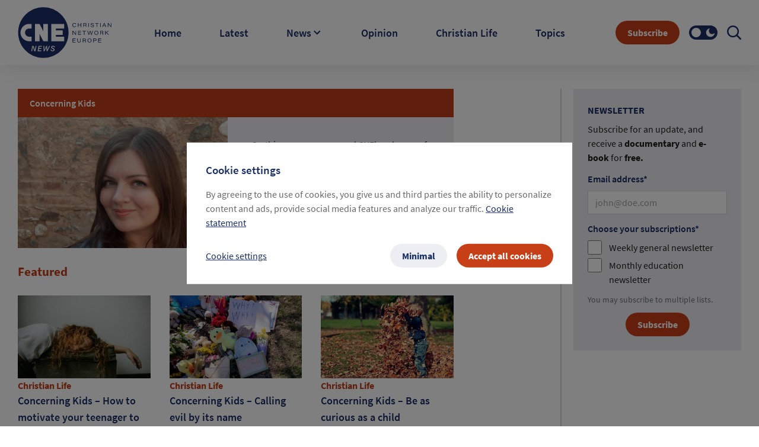

--- FILE ---
content_type: text/html; charset=utf-8
request_url: https://cne.news/tag/151-concerning-kids
body_size: 79697
content:
<!doctype html>
<html data-n-head-ssr lang="en" data-n-head="%7B%22lang%22:%7B%22ssr%22:%22en%22%7D%7D">
  <head >
    <meta data-n-head="ssr" charset="utf-8"><meta data-n-head="ssr" name="viewport" content="width=device-width, initial-scale=1"><meta data-n-head="ssr" data-hid="description" name="description" content=""><meta data-n-head="ssr" name="format-detection" content="telephone=no"><meta data-n-head="ssr" name="facebook-domain-verification" content="rsxa2l918j4bnkvu34c2ww1o13c0vo"><meta data-n-head="ssr" property="og:site_name" content="cne.news"><meta data-n-head="ssr" property="og:type" content="cne.news"><meta data-n-head="ssr" property="twitter:card" content="summary_large_image"><meta data-n-head="ssr" property="twitter:title" content="cne.news"><meta data-n-head="ssr" name="theme-color" content="#1a2f66"><meta data-n-head="ssr" data-hid="charset" charset="utf-8"><meta data-n-head="ssr" data-hid="mobile-web-app-capable" name="mobile-web-app-capable" content="yes"><meta data-n-head="ssr" data-hid="apple-mobile-web-app-title" name="apple-mobile-web-app-title" content="CNE.news"><meta data-n-head="ssr" data-hid="author" name="author" content="CNE news"><meta data-n-head="ssr" data-hid="og:site_name" name="og:site_name" property="og:site_name" content="CNE.news"><meta data-n-head="ssr" property="twitter:title" content="Concerning Kids | Latest news on CNE.news"><meta data-n-head="ssr" property="twitter:description" content="Read the Concerning Kids column at CNE.news."><meta data-n-head="ssr" data-hid="og:title" property="og:title" name="og:title" content="Concerning Kids | Latest news on CNE.news"><meta data-n-head="ssr" data-hid="og:description" property="og:description" content="Read the Concerning Kids column at CNE.news."><meta data-n-head="ssr" data-hid="og:type" property="og:type" content="website"><meta data-n-head="ssr" property="og:image" content="https://images.cne.news/fill/crop:2898:1812:sm/w:520/plain/s3%3A%2F%2Fcne-prod-s3-001%2FAnna_Gnatyshyna_7b35c6320b_6cee63ce1f.jpg"><title>Concerning Kids | Latest news on CNE.news</title><link data-n-head="ssr" rel="icon" type="image/x-icon" href="/favicon.ico"><link data-n-head="ssr" rel="apple-touch-icon" type="image/png" href="/apple-touch-icon.png"><link data-n-head="ssr" rel="stylesheet" type="text/css" href="https://cdn.jsdelivr.net/npm/tw-elements@1.0.0-beta1/dist/css/index.min.css"><link data-n-head="ssr" rel="manifest" href="/site.webmanifest"><link data-n-head="ssr" data-hid="shortcut-icon" rel="shortcut icon" href="/favicon.ico"><link data-n-head="ssr" rel="manifest" href="/_nuxt/manifest.9a9544e1.json" data-hid="manifest"><link data-n-head="ssr" rel="canonical" href="https://cne.news/tag/151-concerning-kids"><script data-n-head="ssr" data-hid="gtm-script">if(!window._gtm_init){window._gtm_init=1;(function(w,n,d,m,e,p){w[d]=(w[d]==1||n[d]=='yes'||n[d]==1||n[m]==1||(w[e]&&w[e][p]&&w[e][p]()))?1:0})(window,navigator,'doNotTrack','msDoNotTrack','external','msTrackingProtectionEnabled');(function(w,d,s,l,x,y){w[x]={};w._gtm_inject=function(i){if(w.doNotTrack||w[x][i])return;w[x][i]=1;w[l]=w[l]||[];w[l].push({'gtm.start':new Date().getTime(),event:'gtm.js'});var f=d.getElementsByTagName(s)[0],j=d.createElement(s);j.async=true;j.src='https://www.googletagmanager.com/gtm.js?id='+i;f.parentNode.insertBefore(j,f);};w[y]('GTM-PB8NRN4')})(window,document,'script','dataLayer','_gtm_ids','_gtm_inject')}</script><link rel="preload" href="/_nuxt/4849b1c.js" as="script"><link rel="preload" href="/_nuxt/9ffde90.js" as="script"><link rel="preload" href="/_nuxt/df0d3cc.js" as="script"><link rel="preload" href="/_nuxt/1b4cad3.js" as="script"><link rel="preload" href="/_nuxt/6d17bc8.js" as="script"><link rel="preload" href="/_nuxt/ff1a6c5.js" as="script"><style data-vue-ssr-id="36793aba:0 5feaea2a:0 1cf16dc0:0 b24eea6c:0 7e17ed2e:0 4abe0402:0 59b5f887:0 24493ca3:0 969c7bca:0">@font-face{font-display:swap;font-family:"Source Sans Pro";font-style:normal;font-weight:300;src:url(/_nuxt/fonts/SourceSansPro-Light.81cd217.ttf) format("truetype")}@font-face{font-display:swap;font-family:"Source Sans Pro";font-style:normal;font-weight:400;src:url(/_nuxt/fonts/SourceSansPro-Regular.c1678b4.ttf) format("truetype")}@font-face{font-display:swap;font-family:"Source Sans Pro";font-style:italic;font-weight:400;src:url(/_nuxt/fonts/SourceSansPro-Italic.3d7cb86.ttf) format("truetype")}@font-face{font-display:swap;font-family:"Source Sans Pro";font-style:normal;font-weight:600;src:url(/_nuxt/fonts/SourceSansPro-SemiBold.83476a8.ttf) format("truetype")}@font-face{font-display:swap;font-family:"Source Sans Pro";font-style:normal;font-weight:700;src:url(/_nuxt/fonts/SourceSansPro-Bold.8669b87.ttf) format("truetype")}@font-face{font-display:swap;font-family:"Source Sans Pro";font-style:italic;font-weight:700;src:url(/_nuxt/fonts/SourceSansPro-BoldItalic.38845da.ttf) format("truetype")}a,body,h1,h2,h3,h4,h5,h6,html,p,span{font-family:"Source Sans Pro";font-style:normal;font-weight:400}h1{font-size:2.5rem;line-height:2.5rem}h2{font-size:2rem;line-height:2rem}h3{font-size:1.5rem;line-height:1.5rem}h4{font-size:1.25rem;line-height:1.25rem}p{font-size:1rem;line-height:1rem}h2{font-weight:700}input,textarea{font-family:"Source Sans Pro";font-size:16px;font-weight:400}a,abbr,acronym,address,applet,article,aside,audio,b,big,blockquote,body,canvas,caption,center,cite,code,dd,del,details,dfn,div,dl,dt,em,embed,fieldset,figcaption,figure,footer,form,h1,h2,h3,h4,h5,h6,header,hgroup,html,i,iframe,img,ins,kbd,label,legend,li,main,mark,menu,nav,object,ol,output,p,pre,q,ruby,s,samp,section,small,span,strike,strong,sub,summary,sup,table,tbody,td,tfoot,th,thead,time,tr,tt,u,ul,var,video{border:0;box-sizing:border-box;font-size:100%;font:inherit;margin:0;padding:0;vertical-align:baseline}article,aside,details,figcaption,figure,footer,header,hgroup,main,menu,nav,section{display:block}li,ol,ul{list-style:none}blockquote,q{quotes:none}table{border-spacing:0}*{box-sizing:border-box}textarea{height:10.5em}/*! tailwindcss v3.3.3 | MIT License | https://tailwindcss.com*/*,:after,:before{border:0 solid #e5e7eb;box-sizing:border-box}:after,:before{--tw-content:""}html{line-height:1.5;-webkit-text-size-adjust:100%;font-family:Source Sans Pro;font-feature-settings:normal;font-variation-settings:normal;-moz-tab-size:4;-o-tab-size:4;tab-size:4}body{line-height:inherit}hr{border-top-width:1px;color:inherit;height:0}abbr:where([title]){text-decoration:underline;-webkit-text-decoration:underline dotted;text-decoration:underline dotted}h1,h2,h3,h4,h5,h6{font-size:inherit;font-weight:inherit}a{color:inherit;text-decoration:inherit}b,strong{font-weight:bolder}code,kbd,pre,samp{font-family:ui-monospace,SFMono-Regular,Menlo,Monaco,Consolas,"Liberation Mono","Courier New",monospace;font-size:1em}small{font-size:80%}sub,sup{font-size:75%;line-height:0;position:relative;vertical-align:baseline}sub{bottom:-.25em}sup{top:-.5em}table{border-collapse:collapse;border-color:inherit;text-indent:0}button,input,optgroup,select,textarea{color:inherit;font-family:inherit;font-feature-settings:inherit;font-size:100%;font-variation-settings:inherit;font-weight:inherit;line-height:inherit;margin:0;padding:0}button,select{text-transform:none}[type=button],[type=reset],[type=submit],button{-webkit-appearance:button;background-color:transparent;background-image:none}:-moz-focusring{outline:auto}:-moz-ui-invalid{box-shadow:none}progress{vertical-align:baseline}::-webkit-inner-spin-button,::-webkit-outer-spin-button{height:auto}[type=search]{-webkit-appearance:textfield;outline-offset:-2px}::-webkit-search-decoration{-webkit-appearance:none}::-webkit-file-upload-button{-webkit-appearance:button;font:inherit}summary{display:list-item}blockquote,dd,dl,figure,h1,h2,h3,h4,h5,h6,hr,p,pre{margin:0}fieldset{margin:0}fieldset,legend{padding:0}menu,ol,ul{list-style:none;margin:0;padding:0}dialog{padding:0}textarea{resize:vertical}input::-moz-placeholder,textarea::-moz-placeholder{color:#9ca3af;opacity:1}input::placeholder,textarea::placeholder{color:#9ca3af;opacity:1}[role=button],button{cursor:pointer}:disabled{cursor:default}audio,canvas,embed,iframe,img,object,svg,video{display:block;vertical-align:middle}img,video{height:auto;max-width:100%}[hidden]{display:none}*,:after,:before{--tw-border-spacing-x:0;--tw-border-spacing-y:0;--tw-translate-x:0;--tw-translate-y:0;--tw-rotate:0;--tw-skew-x:0;--tw-skew-y:0;--tw-scale-x:1;--tw-scale-y:1;--tw-pan-x: ;--tw-pan-y: ;--tw-pinch-zoom: ;--tw-scroll-snap-strictness:proximity;--tw-gradient-from-position: ;--tw-gradient-via-position: ;--tw-gradient-to-position: ;--tw-ordinal: ;--tw-slashed-zero: ;--tw-numeric-figure: ;--tw-numeric-spacing: ;--tw-numeric-fraction: ;--tw-ring-inset: ;--tw-ring-offset-width:0px;--tw-ring-offset-color:#fff;--tw-ring-color:rgba(59,130,246,.5);--tw-ring-offset-shadow:0 0 transparent;--tw-ring-shadow:0 0 transparent;--tw-shadow:0 0 transparent;--tw-shadow-colored:0 0 transparent;--tw-blur: ;--tw-brightness: ;--tw-contrast: ;--tw-grayscale: ;--tw-hue-rotate: ;--tw-invert: ;--tw-saturate: ;--tw-sepia: ;--tw-drop-shadow: ;--tw-backdrop-blur: ;--tw-backdrop-brightness: ;--tw-backdrop-contrast: ;--tw-backdrop-grayscale: ;--tw-backdrop-hue-rotate: ;--tw-backdrop-invert: ;--tw-backdrop-opacity: ;--tw-backdrop-saturate: ;--tw-backdrop-sepia: }::backdrop{--tw-border-spacing-x:0;--tw-border-spacing-y:0;--tw-translate-x:0;--tw-translate-y:0;--tw-rotate:0;--tw-skew-x:0;--tw-skew-y:0;--tw-scale-x:1;--tw-scale-y:1;--tw-pan-x: ;--tw-pan-y: ;--tw-pinch-zoom: ;--tw-scroll-snap-strictness:proximity;--tw-gradient-from-position: ;--tw-gradient-via-position: ;--tw-gradient-to-position: ;--tw-ordinal: ;--tw-slashed-zero: ;--tw-numeric-figure: ;--tw-numeric-spacing: ;--tw-numeric-fraction: ;--tw-ring-inset: ;--tw-ring-offset-width:0px;--tw-ring-offset-color:#fff;--tw-ring-color:rgba(59,130,246,.5);--tw-ring-offset-shadow:0 0 transparent;--tw-ring-shadow:0 0 transparent;--tw-shadow:0 0 transparent;--tw-shadow-colored:0 0 transparent;--tw-blur: ;--tw-brightness: ;--tw-contrast: ;--tw-grayscale: ;--tw-hue-rotate: ;--tw-invert: ;--tw-saturate: ;--tw-sepia: ;--tw-drop-shadow: ;--tw-backdrop-blur: ;--tw-backdrop-brightness: ;--tw-backdrop-contrast: ;--tw-backdrop-grayscale: ;--tw-backdrop-hue-rotate: ;--tw-backdrop-invert: ;--tw-backdrop-opacity: ;--tw-backdrop-saturate: ;--tw-backdrop-sepia: }.container{width:100%}@media (min-width:480px){.container{max-width:480px}}@media (min-width:768px){.container{max-width:768px}}@media (min-width:992px){.container{max-width:992px}}@media (min-width:1200px){.container{max-width:1200px}}@media (min-width:1399px){.container{max-width:1399px}}@media (min-width:1440px){.container{max-width:1440px}}.sr-only{height:1px;margin:-1px;overflow:hidden;padding:0;position:absolute;width:1px;clip:rect(0,0,0,0);border-width:0;white-space:nowrap}.pointer-events-none{pointer-events:none}.pointer-events-auto{pointer-events:auto}.\!visible{visibility:visible!important}.visible{visibility:visible}.invisible{visibility:hidden}.collapse{visibility:collapse}.static{position:static}.\!fixed{position:fixed!important}.fixed{position:fixed}.\!absolute{position:absolute!important}.absolute{position:absolute}.relative{position:relative}.sticky{position:sticky}.inset-0{bottom:0;left:0;right:0;top:0}.-bottom-\[47px\]{bottom:-47px}.-left-\[15px\]{left:-15px}.-left-\[9999px\]{left:-9999px}.-top-\[18px\]{top:-18px}.-top-\[21px\]{top:-21px}.-top-\[35px\]{top:-35px}.bottom-0{bottom:0}.bottom-0\.5{bottom:.125rem}.bottom-1\/2{bottom:50%}.left-0{left:0}.left-1\/2{left:50%}.left-3{left:.75rem}.left-\[50\%\]{left:50%}.left-\[50px\]{left:50px}.left-\[calc\(50\%-1px\)\]{left:calc(50% - 1px)}.right-0{right:0}.right-0\.5{right:.125rem}.right-1{right:.25rem}.right-1\.5{right:.375rem}.right-3{right:.75rem}.right-4{right:1rem}.right-9{right:2.25rem}.top-0{top:0}.top-1{top:.25rem}.top-1\/2{top:50%}.top-12{top:3rem}.top-2{top:.5rem}.top-\[11px\]{top:11px}.top-\[13px\]{top:13px}.top-\[50\%\]{top:50%}.top-\[50px\]{top:50px}.top-full{top:100%}.-z-10{z-index:-10}.z-0{z-index:0}.z-10{z-index:10}.z-\[1035\]{z-index:1035}.z-\[1040\]{z-index:1040}.z-\[1065\]{z-index:1065}.z-\[1066\]{z-index:1066}.z-\[1070\]{z-index:1070}.z-\[1080\]{z-index:1080}.z-\[1100\]{z-index:1100}.z-\[2\]{z-index:2}.z-\[999\]{z-index:999}.order-1{order:1}.order-2{order:2}.order-3{order:3}.float-right{float:right}.float-left{float:left}.clear-both{clear:both}.\!-m-px{margin:-1px!important}.-m-px{margin:-1px}.m-0{margin:0}.m-1{margin:.25rem}.m-3{margin:.75rem}.m-3\.5{margin:.875rem}.m-auto{margin:auto}.\!my-0{margin-bottom:0!important;margin-top:0!important}.-mx-4{margin-left:-1rem;margin-right:-1rem}.-mx-7{margin-left:-1.75rem;margin-right:-1.75rem}.-mx-7\.5{margin-left:-1.875rem;margin-right:-1.875rem}.-my-1{margin-bottom:-.25rem;margin-top:-.25rem}.mx-0{margin-left:0;margin-right:0}.mx-1{margin-left:.25rem;margin-right:.25rem}.mx-10{margin-left:2.5rem;margin-right:2.5rem}.mx-2{margin-left:.5rem;margin-right:.5rem}.mx-2\.5{margin-left:.625rem;margin-right:.625rem}.mx-4{margin-left:1rem;margin-right:1rem}.mx-\[10px\]{margin-left:10px;margin-right:10px}.mx-auto{margin-left:auto;margin-right:auto}.my-0{margin-bottom:0;margin-top:0}.my-10{margin-bottom:2.5rem;margin-top:2.5rem}.my-2{margin-bottom:.5rem;margin-top:.5rem}.my-3{margin-bottom:.75rem;margin-top:.75rem}.my-4{margin-bottom:1rem;margin-top:1rem}.my-40{margin-bottom:10rem;margin-top:10rem}.my-8{margin-bottom:2rem;margin-top:2rem}.my-\[5px\]{margin-bottom:5px;margin-top:5px}.-ml-6,.-ml-\[1\.5rem\]{margin-left:-1.5rem}.-mt-1{margin-top:-.25rem}.-mt-10{margin-top:-2.5rem}.-mt-3{margin-top:-.75rem}.-mt-5{margin-top:-1.25rem}.mb-0{margin-bottom:0}.mb-1{margin-bottom:.25rem}.mb-1\.5{margin-bottom:.375rem}.mb-10{margin-bottom:2.5rem}.mb-12{margin-bottom:3rem}.mb-16{margin-bottom:4rem}.mb-2{margin-bottom:.5rem}.mb-2\.5{margin-bottom:.625rem}.mb-20{margin-bottom:5rem}.mb-24{margin-bottom:6rem}.mb-28{margin-bottom:7rem}.mb-3{margin-bottom:.75rem}.mb-4{margin-bottom:1rem}.mb-5{margin-bottom:1.25rem}.mb-6{margin-bottom:1.5rem}.mb-7{margin-bottom:1.75rem}.mb-7\.5{margin-bottom:1.875rem}.mb-8{margin-bottom:2rem}.mb-9{margin-bottom:2.25rem}.mb-\[0\.125rem\]{margin-bottom:.125rem}.mb-\[10px\]{margin-bottom:10px}.ml-0{margin-left:0}.ml-2{margin-left:.5rem}.ml-3{margin-left:.75rem}.ml-4{margin-left:1rem}.ml-5{margin-left:1.25rem}.ml-6{margin-left:1.5rem}.ml-8{margin-left:2rem}.ml-\[30px\]{margin-left:30px}.ml-\[3px\]{margin-left:3px}.ml-auto{margin-left:auto}.mr-1{margin-right:.25rem}.mr-2{margin-right:.5rem}.mr-3{margin-right:.75rem}.mr-4{margin-right:1rem}.mr-5{margin-right:1.25rem}.mr-6{margin-right:1.5rem}.mr-7{margin-right:1.75rem}.mr-\[6px\]{margin-right:6px}.mr-\[8px\]{margin-right:8px}.mr-auto{margin-right:auto}.mt-0{margin-top:0}.mt-0\.5{margin-top:.125rem}.mt-1{margin-top:.25rem}.mt-1\.5{margin-top:.375rem}.mt-10{margin-top:2.5rem}.mt-14{margin-top:3.5rem}.mt-16{margin-top:4rem}.mt-2{margin-top:.5rem}.mt-2\.5{margin-top:.625rem}.mt-20{margin-top:5rem}.mt-3{margin-top:.75rem}.mt-4{margin-top:1rem}.mt-5{margin-top:1.25rem}.mt-8{margin-top:2rem}.mt-\[0\.15rem\]{margin-top:.15rem}.mt-auto{margin-top:auto}.box-border{box-sizing:border-box}.box-content{box-sizing:content-box}.\!block{display:block!important}.block{display:block}.inline-block{display:inline-block}.inline{display:inline}.flex{display:flex}.inline-flex{display:inline-flex}.table{display:table}.grid{display:grid}.\!hidden{display:none!important}.hidden{display:none}.\!h-0{height:0!important}.\!h-px{height:1px!important}.h-0{height:0}.h-1{height:.25rem}.h-1\.5{height:.375rem}.h-10{height:2.5rem}.h-11{height:2.75rem}.h-14{height:3.5rem}.h-16{height:4rem}.h-2\/5{height:40%}.h-20{height:5rem}.h-3{height:.75rem}.h-36{height:9rem}.h-4{height:1rem}.h-48{height:12rem}.h-5{height:1.25rem}.h-6{height:1.5rem}.h-7{height:1.75rem}.h-8{height:2rem}.h-9{height:2.25rem}.h-\[0\.9375rem\]{height:.9375rem}.h-\[1\.125rem\]{height:1.125rem}.h-\[1\.4rem\]{height:1.4rem}.h-\[100px\]{height:100px}.h-\[10px\]{height:10px}.h-\[120px\]{height:120px}.h-\[160px\]{height:160px}.h-\[260px\]{height:260px}.h-\[2px\]{height:2px}.h-\[30px\]{height:30px}.h-\[32px\]{height:32px}.h-\[380px\]{height:380px}.h-\[40px\]{height:40px}.h-\[42px\]{height:42px}.h-\[454px\]{height:454px}.h-\[48px\]{height:48px}.h-\[4px\]{height:4px}.h-\[50px\]{height:50px}.h-\[512px\]{height:512px}.h-\[56px\]{height:56px}.h-\[6px\]{height:6px}.h-\[72px\]{height:72px}.h-\[calc\(100\%-100px\)\]{height:calc(100% - 100px)}.h-auto{height:auto}.h-full{height:100%}.h-px{height:1px}.h-screen{height:100vh}.max-h-16{max-height:4rem}.max-h-\[454px\]{max-height:454px}.max-h-\[calc\(100\%-64px\)\]{max-height:calc(100% - 64px)}.max-h-full{max-height:100%}.min-h-\[1\.5rem\]{min-height:1.5rem}.min-h-\[305px\]{min-height:305px}.min-h-\[325px\]{min-height:325px}.min-h-\[40px\]{min-height:40px}.min-h-\[auto\]{min-height:auto}.min-h-full{min-height:100%}.min-h-screen{min-height:100vh}.\!w-px{width:1px!important}.w-0{width:0}.w-1{width:.25rem}.w-1\.5{width:.375rem}.w-1\/2{width:50%}.w-10{width:2.5rem}.w-10\/12{width:83.333333%}.w-12{width:3rem}.w-14{width:3.5rem}.w-16{width:4rem}.w-2{width:.5rem}.w-20{width:5rem}.w-24{width:6rem}.w-3{width:.75rem}.w-32{width:8rem}.w-36{width:9rem}.w-4{width:1rem}.w-40{width:10rem}.w-48{width:12rem}.w-5{width:1.25rem}.w-5\/12{width:41.666667%}.w-6{width:1.5rem}.w-7{width:1.75rem}.w-8{width:2rem}.w-9{width:2.25rem}.w-\[0\.9375rem\]{width:.9375rem}.w-\[1\.125rem\]{width:1.125rem}.w-\[1\.4rem\]{width:1.4rem}.w-\[150px\]{width:150px}.w-\[15px\]{width:15px}.w-\[160px\]{width:160px}.w-\[260px\]{width:260px}.w-\[2px\]{width:2px}.w-\[300px\]{width:300px}.w-\[304px\]{width:304px}.w-\[30px\]{width:30px}.w-\[328px\]{width:328px}.w-\[32px\]{width:32px}.w-\[45\%\]{width:45%}.w-\[4px\]{width:4px}.w-\[50px\]{width:50px}.w-\[518px\]{width:518px}.w-\[6px\]{width:6px}.w-\[70px\]{width:70px}.w-\[72px\]{width:72px}.w-\[76px\]{width:76px}.w-\[calc\(100\%-100px\)\]{width:calc(100% - 100px)}.w-auto{width:auto}.w-full{width:100%}.w-max{width:-moz-max-content;width:max-content}.w-px{width:1px}.w-screen{width:100vw}.min-w-0{min-width:0}.min-w-\[100px\]{min-width:100px}.min-w-\[310px\]{min-width:310px}.min-w-\[48px\]{min-width:48px}.min-w-\[64px\]{min-width:64px}.min-w-full{min-width:100%}.min-w-max{min-width:-moz-max-content;min-width:max-content}.min-w-min{min-width:-moz-min-content;min-width:min-content}.max-w-4xl{max-width:56rem}.max-w-5xl{max-width:64rem}.max-w-\[200px\]{max-width:200px}.max-w-\[267px\]{max-width:267px}.max-w-\[325px\]{max-width:325px}.max-w-\[5rem\]{max-width:5rem}.max-w-\[800px\]{max-width:800px}.max-w-\[90\%\]{max-width:90%}.max-w-\[calc\(100\%-1rem\)\]{max-width:calc(100% - 1rem)}.max-w-full{max-width:100%}.max-w-md{max-width:28rem}.flex-1{flex:1 1 0%}.flex-auto{flex:1 1 auto}.flex-none{flex:none}.shrink-0{flex-shrink:0}.flex-grow,.flex-grow-1,.grow{flex-grow:1}.grow-0{flex-grow:0}.basis-auto{flex-basis:auto}.origin-\[0_0\]{transform-origin:0 0}.origin-\[50\%_50\%\]{transform-origin:50% 50%}.origin-\[center_bottom_0\]{transform-origin:center bottom 0}.origin-bottom{transform-origin:bottom}.-translate-x-1\/2,.-translate-x-\[50\%\]{--tw-translate-x:-50%;transform:translate(-50%,var(--tw-translate-y)) rotate(var(--tw-rotate)) skewX(var(--tw-skew-x)) skewY(var(--tw-skew-y)) scaleX(var(--tw-scale-x)) scaleY(var(--tw-scale-y));transform:translate(var(--tw-translate-x),var(--tw-translate-y)) rotate(var(--tw-rotate)) skewX(var(--tw-skew-x)) skewY(var(--tw-skew-y)) scaleX(var(--tw-scale-x)) scaleY(var(--tw-scale-y))}.-translate-x-\[6px\]{--tw-translate-x:-6px;transform:translate(-6px,var(--tw-translate-y)) rotate(var(--tw-rotate)) skewX(var(--tw-skew-x)) skewY(var(--tw-skew-y)) scaleX(var(--tw-scale-x)) scaleY(var(--tw-scale-y));transform:translate(var(--tw-translate-x),var(--tw-translate-y)) rotate(var(--tw-rotate)) skewX(var(--tw-skew-x)) skewY(var(--tw-skew-y)) scaleX(var(--tw-scale-x)) scaleY(var(--tw-scale-y))}.-translate-x-full{--tw-translate-x:-100%;transform:translate(-100%,var(--tw-translate-y)) rotate(var(--tw-rotate)) skewX(var(--tw-skew-x)) skewY(var(--tw-skew-y)) scaleX(var(--tw-scale-x)) scaleY(var(--tw-scale-y));transform:translate(var(--tw-translate-x),var(--tw-translate-y)) rotate(var(--tw-rotate)) skewX(var(--tw-skew-x)) skewY(var(--tw-skew-y)) scaleX(var(--tw-scale-x)) scaleY(var(--tw-scale-y))}.-translate-y-1\/2,.-translate-y-\[50\%\]{--tw-translate-y:-50%;transform:translate(var(--tw-translate-x),-50%) rotate(var(--tw-rotate)) skewX(var(--tw-skew-x)) skewY(var(--tw-skew-y)) scaleX(var(--tw-scale-x)) scaleY(var(--tw-scale-y));transform:translate(var(--tw-translate-x),var(--tw-translate-y)) rotate(var(--tw-rotate)) skewX(var(--tw-skew-x)) skewY(var(--tw-skew-y)) scaleX(var(--tw-scale-x)) scaleY(var(--tw-scale-y))}.translate-x-\[150\%\]{--tw-translate-x:150%;transform:translate(150%,var(--tw-translate-y)) rotate(var(--tw-rotate)) skewX(var(--tw-skew-x)) skewY(var(--tw-skew-y)) scaleX(var(--tw-scale-x)) scaleY(var(--tw-scale-y));transform:translate(var(--tw-translate-x),var(--tw-translate-y)) rotate(var(--tw-rotate)) skewX(var(--tw-skew-x)) skewY(var(--tw-skew-y)) scaleX(var(--tw-scale-x)) scaleY(var(--tw-scale-y))}.translate-x-full{--tw-translate-x:100%;transform:translate(100%,var(--tw-translate-y)) rotate(var(--tw-rotate)) skewX(var(--tw-skew-x)) skewY(var(--tw-skew-y)) scaleX(var(--tw-scale-x)) scaleY(var(--tw-scale-y));transform:translate(var(--tw-translate-x),var(--tw-translate-y)) rotate(var(--tw-rotate)) skewX(var(--tw-skew-x)) skewY(var(--tw-skew-y)) scaleX(var(--tw-scale-x)) scaleY(var(--tw-scale-y))}.translate-y-\[6px\]{--tw-translate-y:6px;transform:translate(var(--tw-translate-x),6px) rotate(var(--tw-rotate)) skewX(var(--tw-skew-x)) skewY(var(--tw-skew-y)) scaleX(var(--tw-scale-x)) scaleY(var(--tw-scale-y));transform:translate(var(--tw-translate-x),var(--tw-translate-y)) rotate(var(--tw-rotate)) skewX(var(--tw-skew-x)) skewY(var(--tw-skew-y)) scaleX(var(--tw-scale-x)) scaleY(var(--tw-scale-y))}.-rotate-45{--tw-rotate:-45deg;transform:translate(var(--tw-translate-x),var(--tw-translate-y)) rotate(-45deg) skewX(var(--tw-skew-x)) skewY(var(--tw-skew-y)) scaleX(var(--tw-scale-x)) scaleY(var(--tw-scale-y));transform:translate(var(--tw-translate-x),var(--tw-translate-y)) rotate(var(--tw-rotate)) skewX(var(--tw-skew-x)) skewY(var(--tw-skew-y)) scaleX(var(--tw-scale-x)) scaleY(var(--tw-scale-y))}.-rotate-90{--tw-rotate:-90deg;transform:translate(var(--tw-translate-x),var(--tw-translate-y)) rotate(-90deg) skewX(var(--tw-skew-x)) skewY(var(--tw-skew-y)) scaleX(var(--tw-scale-x)) scaleY(var(--tw-scale-y));transform:translate(var(--tw-translate-x),var(--tw-translate-y)) rotate(var(--tw-rotate)) skewX(var(--tw-skew-x)) skewY(var(--tw-skew-y)) scaleX(var(--tw-scale-x)) scaleY(var(--tw-scale-y))}.rotate-0{--tw-rotate:0;transform:translate(var(--tw-translate-x),var(--tw-translate-y)) rotate(0) skewX(var(--tw-skew-x)) skewY(var(--tw-skew-y)) scaleX(var(--tw-scale-x)) scaleY(var(--tw-scale-y));transform:translate(var(--tw-translate-x),var(--tw-translate-y)) rotate(var(--tw-rotate)) skewX(var(--tw-skew-x)) skewY(var(--tw-skew-y)) scaleX(var(--tw-scale-x)) scaleY(var(--tw-scale-y))}.rotate-180{--tw-rotate:180deg;transform:translate(var(--tw-translate-x),var(--tw-translate-y)) rotate(180deg) skewX(var(--tw-skew-x)) skewY(var(--tw-skew-y)) scaleX(var(--tw-scale-x)) scaleY(var(--tw-scale-y));transform:translate(var(--tw-translate-x),var(--tw-translate-y)) rotate(var(--tw-rotate)) skewX(var(--tw-skew-x)) skewY(var(--tw-skew-y)) scaleX(var(--tw-scale-x)) scaleY(var(--tw-scale-y))}.rotate-270{--tw-rotate:270deg;transform:translate(var(--tw-translate-x),var(--tw-translate-y)) rotate(270deg) skewX(var(--tw-skew-x)) skewY(var(--tw-skew-y)) scaleX(var(--tw-scale-x)) scaleY(var(--tw-scale-y));transform:translate(var(--tw-translate-x),var(--tw-translate-y)) rotate(var(--tw-rotate)) skewX(var(--tw-skew-x)) skewY(var(--tw-skew-y)) scaleX(var(--tw-scale-x)) scaleY(var(--tw-scale-y))}.rotate-45{--tw-rotate:45deg;transform:translate(var(--tw-translate-x),var(--tw-translate-y)) rotate(45deg) skewX(var(--tw-skew-x)) skewY(var(--tw-skew-y)) scaleX(var(--tw-scale-x)) scaleY(var(--tw-scale-y));transform:translate(var(--tw-translate-x),var(--tw-translate-y)) rotate(var(--tw-rotate)) skewX(var(--tw-skew-x)) skewY(var(--tw-skew-y)) scaleX(var(--tw-scale-x)) scaleY(var(--tw-scale-y))}.rotate-90{--tw-rotate:90deg;transform:translate(var(--tw-translate-x),var(--tw-translate-y)) rotate(90deg) skewX(var(--tw-skew-x)) skewY(var(--tw-skew-y)) scaleX(var(--tw-scale-x)) scaleY(var(--tw-scale-y));transform:translate(var(--tw-translate-x),var(--tw-translate-y)) rotate(var(--tw-rotate)) skewX(var(--tw-skew-x)) skewY(var(--tw-skew-y)) scaleX(var(--tw-scale-x)) scaleY(var(--tw-scale-y))}.scale-0{--tw-scale-x:0;--tw-scale-y:0;transform:translate(var(--tw-translate-x),var(--tw-translate-y)) rotate(var(--tw-rotate)) skewX(var(--tw-skew-x)) skewY(var(--tw-skew-y)) scaleX(0) scaleY(0);transform:translate(var(--tw-translate-x),var(--tw-translate-y)) rotate(var(--tw-rotate)) skewX(var(--tw-skew-x)) skewY(var(--tw-skew-y)) scaleX(var(--tw-scale-x)) scaleY(var(--tw-scale-y))}.scale-100{--tw-scale-x:1;--tw-scale-y:1;transform:translate(var(--tw-translate-x),var(--tw-translate-y)) rotate(var(--tw-rotate)) skewX(var(--tw-skew-x)) skewY(var(--tw-skew-y)) scaleX(1) scaleY(1);transform:translate(var(--tw-translate-x),var(--tw-translate-y)) rotate(var(--tw-rotate)) skewX(var(--tw-skew-x)) skewY(var(--tw-skew-y)) scaleX(var(--tw-scale-x)) scaleY(var(--tw-scale-y))}.scale-\[0\.25\]{--tw-scale-x:0.25;--tw-scale-y:0.25;transform:translate(var(--tw-translate-x),var(--tw-translate-y)) rotate(var(--tw-rotate)) skewX(var(--tw-skew-x)) skewY(var(--tw-skew-y)) scaleX(.25) scaleY(.25);transform:translate(var(--tw-translate-x),var(--tw-translate-y)) rotate(var(--tw-rotate)) skewX(var(--tw-skew-x)) skewY(var(--tw-skew-y)) scaleX(var(--tw-scale-x)) scaleY(var(--tw-scale-y))}.scale-\[1\.02\]{--tw-scale-x:1.02;--tw-scale-y:1.02;transform:translate(var(--tw-translate-x),var(--tw-translate-y)) rotate(var(--tw-rotate)) skewX(var(--tw-skew-x)) skewY(var(--tw-skew-y)) scaleX(1.02) scaleY(1.02);transform:translate(var(--tw-translate-x),var(--tw-translate-y)) rotate(var(--tw-rotate)) skewX(var(--tw-skew-x)) skewY(var(--tw-skew-y)) scaleX(var(--tw-scale-x)) scaleY(var(--tw-scale-y))}.scale-y-\[0\.8\]{--tw-scale-y:0.8;transform:translate(var(--tw-translate-x),var(--tw-translate-y)) rotate(var(--tw-rotate)) skewX(var(--tw-skew-x)) skewY(var(--tw-skew-y)) scaleX(var(--tw-scale-x)) scaleY(.8)}.scale-y-\[0\.8\],.transform{transform:translate(var(--tw-translate-x),var(--tw-translate-y)) rotate(var(--tw-rotate)) skewX(var(--tw-skew-x)) skewY(var(--tw-skew-y)) scaleX(var(--tw-scale-x)) scaleY(var(--tw-scale-y))}.transform-none{transform:none}.animate-\[fade-in_0\.15s_both\]{animation:fade-in .15s both}.animate-\[fade-in_0\.3s_both\]{animation:fade-in .3s both}.animate-\[fade-in_350ms_ease-in-out\]{animation:fade-in .35s ease-in-out}.animate-\[fade-out_0\.15s_both\]{animation:fade-out .15s both}.animate-\[fade-out_0\.3s_both\]{animation:fade-out .3s both}.animate-\[fade-out_350ms_ease-in-out\]{animation:fade-out .35s ease-in-out}.animate-\[progress_3s_ease-in-out_infinite\]{animation:progress 3s ease-in-out infinite}.animate-\[show-up-clock_350ms_linear\]{animation:show-up-clock .35s linear}.animate-\[slide-in-left_0\.8s_both\]{animation:slide-in-left .8s both}.animate-\[slide-in-right_0\.8s_both\]{animation:slide-in-right .8s both}.animate-\[slide-out-left_0\.8s_both\]{animation:slide-out-left .8s both}.animate-\[slide-out-right_0\.8s_both\]{animation:slide-out-right .8s both}.animate-\[spinner-grow_0\.75s_linear_infinite\]{animation:spinner-grow .75s linear infinite}@keyframes spin{to{transform:rotate(1turn)}}.animate-spin{animation:spin 1s linear infinite}.cursor-default{cursor:default}.cursor-none{cursor:none}.cursor-pointer{cursor:pointer}.touch-none{touch-action:none}.touch-pan-y{--tw-pan-y:pan-y;touch-action:var(--tw-pan-x) pan-y var(--tw-pinch-zoom);touch-action:var(--tw-pan-x) var(--tw-pan-y) var(--tw-pinch-zoom)}.select-none{-webkit-user-select:none;-moz-user-select:none;user-select:none}.select-all{-webkit-user-select:all;-moz-user-select:all;user-select:all}.resize{resize:both}.scroll-mt-20{scroll-margin-top:5rem}.list-decimal{list-style-type:decimal}.list-disc{list-style-type:disc}.list-none{list-style-type:none}.appearance-none{-webkit-appearance:none;-moz-appearance:none;appearance:none}.grid-cols-1{grid-template-columns:repeat(1,minmax(0,1fr))}.grid-rows-3{grid-template-rows:repeat(3,minmax(0,1fr))}.\!flex-row{flex-direction:row!important}.flex-row{flex-direction:row}.flex-col{flex-direction:column}.flex-col-reverse{flex-direction:column-reverse}.flex-wrap{flex-wrap:wrap}.flex-nowrap{flex-wrap:nowrap}.items-end{align-items:flex-end}.items-center{align-items:center}.justify-start{justify-content:flex-start}.justify-end{justify-content:flex-end}.justify-center{justify-content:center}.justify-between{justify-content:space-between}.justify-around{justify-content:space-around}.justify-evenly{justify-content:space-evenly}.gap-2{gap:.5rem}.gap-5{gap:1.25rem}.-space-x-px>:not([hidden])~:not([hidden]){--tw-space-x-reverse:0;margin-left:-1px;margin-left:calc(-1px*(1 - var(--tw-space-x-reverse)));margin-right:0;margin-right:calc(-1px*var(--tw-space-x-reverse))}.space-x-2>:not([hidden])~:not([hidden]){--tw-space-x-reverse:0;margin-left:.5rem;margin-left:calc(.5rem*(1 - var(--tw-space-x-reverse)));margin-right:0;margin-right:calc(.5rem*var(--tw-space-x-reverse))}.space-x-4>:not([hidden])~:not([hidden]){--tw-space-x-reverse:0;margin-left:1rem;margin-left:calc(1rem*(1 - var(--tw-space-x-reverse)));margin-right:0;margin-right:calc(1rem*var(--tw-space-x-reverse))}.divide-y-2>:not([hidden])~:not([hidden]){--tw-divide-y-reverse:0;border-bottom-width:0;border-bottom-width:calc(2px*var(--tw-divide-y-reverse));border-top-width:2px;border-top-width:calc(2px*(1 - var(--tw-divide-y-reverse)))}.divide-solid>:not([hidden])~:not([hidden]){border-style:solid}.divide-gray-default>:not([hidden])~:not([hidden]){--tw-divide-opacity:1;border-color:#d1d5e0}@supports (color:rgb(0 0 0/0)){.divide-gray-default>:not([hidden])~:not([hidden]){border-color:rgb(209 213 224/var(--tw-divide-opacity))}}.overflow-auto{overflow:auto}.\!overflow-hidden{overflow:hidden!important}.overflow-hidden{overflow:hidden}.overflow-visible{overflow:visible}.overflow-y-auto{overflow-y:auto}.overflow-x-hidden{overflow-x:hidden}.overflow-y-hidden{overflow-y:hidden}.truncate{overflow:hidden;white-space:nowrap}.text-ellipsis,.truncate{text-overflow:ellipsis}.text-clip{text-overflow:clip}.whitespace-normal{white-space:normal}.\!whitespace-nowrap{white-space:nowrap!important}.whitespace-nowrap{white-space:nowrap}.break-normal{word-wrap:normal;word-break:normal}.break-words{word-wrap:break-word}.rounded{border-radius:.25rem}.rounded-2\.5xl{border-radius:20px}.rounded-3xl{border-radius:1.5rem}.rounded-4xl{border-radius:30px}.rounded-\[0\.25rem\]{border-radius:.25rem}.rounded-\[0\.5rem\]{border-radius:.5rem}.rounded-\[0\.6rem\]{border-radius:.6rem}.rounded-\[100\%\]{border-radius:100%}.rounded-\[10px\]{border-radius:10px}.rounded-\[16px\]{border-radius:16px}.rounded-\[50\%\]{border-radius:50%}.rounded-\[999px\]{border-radius:999px}.rounded-full{border-radius:9999px}.rounded-lg{border-radius:.5rem}.rounded-md{border-radius:.375rem}.rounded-none{border-radius:0}.rounded-sm{border-radius:.125rem}.rounded-xl{border-radius:.75rem}.rounded-b-lg{border-bottom-left-radius:.5rem;border-bottom-right-radius:.5rem}.rounded-l-\[0\.25rem\]{border-bottom-left-radius:.25rem;border-top-left-radius:.25rem}.rounded-r-\[0\.25rem\]{border-bottom-right-radius:.25rem;border-top-right-radius:.25rem}.rounded-t-\[0\.6rem\]{border-top-left-radius:.6rem;border-top-right-radius:.6rem}.rounded-t-lg{border-top-left-radius:.5rem;border-top-right-radius:.5rem}.rounded-bl-none{border-bottom-left-radius:0}.rounded-br-2xl{border-bottom-right-radius:1rem}.rounded-tl-2xl{border-top-left-radius:1rem}.rounded-tr-2xl{border-top-right-radius:1rem}.\!border-0{border-width:0!important}.\!border-\[3px\]{border-width:3px!important}.border{border-width:1px}.border-0{border-width:0}.border-1{border-width:1px}.border-2{border-width:2px}.border-4{border-width:4px}.border-\[0\.125rem\],.border-\[\.125rem\]{border-width:.125rem}.border-\[0\.15em\]{border-width:.15em}.border-\[14px\]{border-width:14px}.border-\[1px\]{border-width:1px}.border-b{border-bottom-width:1px}.border-b-2{border-bottom-width:2px}.border-l-0{border-left-width:0}.border-l-2{border-left-width:2px}.border-l-\[0\.125rem\]{border-left-width:.125rem}.border-r-0{border-right-width:0}.border-t{border-top-width:1px}.border-t-0{border-top-width:0}.\!border-solid{border-style:solid!important}.border-solid{border-style:solid}.border-none{border-style:none}.\!border-\[\#14a44d\]{--tw-border-opacity:1!important;border-color:#14a44d!important}@supports (color:rgb(0 0 0/0)){.\!border-\[\#14a44d\]{border-color:rgb(20 164 77/var(--tw-border-opacity))!important}}.\!border-\[\#b2b3b4\]{--tw-border-opacity:1!important;border-color:#b2b3b4!important}@supports (color:rgb(0 0 0/0)){.\!border-\[\#b2b3b4\]{border-color:rgb(178 179 180/var(--tw-border-opacity))!important}}.\!border-\[\#dc4c64\]{--tw-border-opacity:1!important;border-color:#dc4c64!important}@supports (color:rgb(0 0 0/0)){.\!border-\[\#dc4c64\]{border-color:rgb(220 76 100/var(--tw-border-opacity))!important}}.border-\[\#14a44d\]{--tw-border-opacity:1;border-color:#14a44d}@supports (color:rgb(0 0 0/0)){.border-\[\#14a44d\]{border-color:rgb(20 164 77/var(--tw-border-opacity))}}.border-\[\#3b71ca\]{--tw-border-opacity:1;border-color:#3b71ca}@supports (color:rgb(0 0 0/0)){.border-\[\#3b71ca\]{border-color:rgb(59 113 202/var(--tw-border-opacity))}}.border-\[\#d1d5e0\]{--tw-border-opacity:1;border-color:#d1d5e0}@supports (color:rgb(0 0 0/0)){.border-\[\#d1d5e0\]{border-color:rgb(209 213 224/var(--tw-border-opacity))}}.border-\[\#dc4c64\]{--tw-border-opacity:1;border-color:#dc4c64}@supports (color:rgb(0 0 0/0)){.border-\[\#dc4c64\]{border-color:rgb(220 76 100/var(--tw-border-opacity))}}.border-\[\#eee\]{--tw-border-opacity:1;border-color:#eee}@supports (color:rgb(0 0 0/0)){.border-\[\#eee\]{border-color:rgb(238 238 238/var(--tw-border-opacity))}}.border-blue-default{--tw-border-opacity:1;border-color:#1a2f66}@supports (color:rgb(0 0 0/0)){.border-blue-default{border-color:rgb(26 47 102/var(--tw-border-opacity))}}.border-current{border-color:currentColor}.border-gray-200{--tw-border-opacity:1;border-color:#e5e7eb}@supports (color:rgb(0 0 0/0)){.border-gray-200{border-color:rgb(229 231 235/var(--tw-border-opacity))}}.border-gray-300{--tw-border-opacity:1;border-color:#d1d5db}@supports (color:rgb(0 0 0/0)){.border-gray-300{border-color:rgb(209 213 219/var(--tw-border-opacity))}}.border-gray-default{--tw-border-opacity:1;border-color:#d1d5e0}@supports (color:rgb(0 0 0/0)){.border-gray-default{border-color:rgb(209 213 224/var(--tw-border-opacity))}}.border-gray-light{--tw-border-opacity:1;border-color:#edeef3}@supports (color:rgb(0 0 0/0)){.border-gray-light{border-color:rgb(237 238 243/var(--tw-border-opacity))}}.border-green-light{--tw-border-opacity:1;border-color:#dde9e2}@supports (color:rgb(0 0 0/0)){.border-green-light{border-color:rgb(221 233 226/var(--tw-border-opacity))}}.border-neutral-100{--tw-border-opacity:1;border-color:#f5f5f5}@supports (color:rgb(0 0 0/0)){.border-neutral-100{border-color:rgb(245 245 245/var(--tw-border-opacity))}}.border-neutral-200{--tw-border-opacity:1;border-color:#e5e5e5}@supports (color:rgb(0 0 0/0)){.border-neutral-200{border-color:rgb(229 229 229/var(--tw-border-opacity))}}.border-neutral-300{--tw-border-opacity:1;border-color:#d4d4d4}@supports (color:rgb(0 0 0/0)){.border-neutral-300{border-color:rgb(212 212 212/var(--tw-border-opacity))}}.border-red-600{--tw-border-opacity:1;border-color:#dc2626}@supports (color:rgb(0 0 0/0)){.border-red-600{border-color:rgb(220 38 38/var(--tw-border-opacity))}}.border-slate-200{--tw-border-opacity:1;border-color:#e2e8f0}@supports (color:rgb(0 0 0/0)){.border-slate-200{border-color:rgb(226 232 240/var(--tw-border-opacity))}}.border-transparent{border-color:transparent}.border-white-default{--tw-border-opacity:1;border-color:#fff}@supports (color:rgb(0 0 0/0)){.border-white-default{border-color:rgb(255 255 255/var(--tw-border-opacity))}}.border-r-transparent{border-right-color:transparent}.border-t-transparent{border-top-color:transparent}.border-opacity-30{--tw-border-opacity:0.3}.\!bg-\[\#858585\]{--tw-bg-opacity:1!important;background-color:#858585!important}@supports (color:rgb(0 0 0/0)){.\!bg-\[\#858585\]{background-color:rgb(133 133 133/var(--tw-bg-opacity))!important}}.\!bg-green-dark{--tw-bg-opacity:1!important;background-color:#13654b!important}@supports (color:rgb(0 0 0/0)){.\!bg-green-dark{background-color:rgb(19 101 75/var(--tw-bg-opacity))!important}}.\!bg-neutral-100{--tw-bg-opacity:1!important;background-color:#f5f5f5!important}@supports (color:rgb(0 0 0/0)){.\!bg-neutral-100{background-color:rgb(245 245 245/var(--tw-bg-opacity))!important}}.bg-\[\#00000012\]{background-color:rgba(0,0,0,.071)}.bg-\[\#00000066\]{background-color:rgba(0,0,0,.4)}.bg-\[\#000000e6\]{background-color:rgba(0,0,0,.902)}.bg-\[\#1A2F66\]{--tw-bg-opacity:1;background-color:#1a2f66}@supports (color:rgb(0 0 0/0)){.bg-\[\#1A2F66\]{background-color:rgb(26 47 102/var(--tw-bg-opacity))}}.bg-\[\#3b71ca\]{--tw-bg-opacity:1;background-color:#3b71ca}@supports (color:rgb(0 0 0/0)){.bg-\[\#3b71ca\]{background-color:rgb(59 113 202/var(--tw-bg-opacity))}}.bg-\[\#6d6d6d\]{--tw-bg-opacity:1;background-color:#6d6d6d}@supports (color:rgb(0 0 0/0)){.bg-\[\#6d6d6d\]{background-color:rgb(109 109 109/var(--tw-bg-opacity))}}.bg-\[\#aaa\]{--tw-bg-opacity:1;background-color:#aaa}@supports (color:rgb(0 0 0/0)){.bg-\[\#aaa\]{background-color:rgb(170 170 170/var(--tw-bg-opacity))}}.bg-\[\#eceff1\]{--tw-bg-opacity:1;background-color:#eceff1}@supports (color:rgb(0 0 0/0)){.bg-\[\#eceff1\]{background-color:rgb(236 239 241/var(--tw-bg-opacity))}}.bg-\[\#eee\]{--tw-bg-opacity:1;background-color:#eee}@supports (color:rgb(0 0 0/0)){.bg-\[\#eee\]{background-color:rgb(238 238 238/var(--tw-bg-opacity))}}.bg-\[rgba\(0\2c 0\2c 0\2c 0\.4\)\]{background-color:rgba(0,0,0,.4)}.bg-black{--tw-bg-opacity:1;background-color:#000}@supports (color:rgb(0 0 0/0)){.bg-black{background-color:rgb(0 0 0/var(--tw-bg-opacity))}}.bg-black\/10{background-color:rgba(0,0,0,.1)}.bg-black\/40{background-color:rgba(0,0,0,.4)}.bg-blue-default{--tw-bg-opacity:1;background-color:#1a2f66}@supports (color:rgb(0 0 0/0)){.bg-blue-default{background-color:rgb(26 47 102/var(--tw-bg-opacity))}}.bg-current{background-color:currentColor}.bg-gray-200{--tw-bg-opacity:1;background-color:#e5e7eb}@supports (color:rgb(0 0 0/0)){.bg-gray-200{background-color:rgb(229 231 235/var(--tw-bg-opacity))}}.bg-gray-default{--tw-bg-opacity:1;background-color:#d1d5e0}@supports (color:rgb(0 0 0/0)){.bg-gray-default{background-color:rgb(209 213 224/var(--tw-bg-opacity))}}.bg-gray-light{--tw-bg-opacity:1;background-color:#edeef3}@supports (color:rgb(0 0 0/0)){.bg-gray-light{background-color:rgb(237 238 243/var(--tw-bg-opacity))}}.bg-green-dark{--tw-bg-opacity:1;background-color:#13654b}@supports (color:rgb(0 0 0/0)){.bg-green-dark{background-color:rgb(19 101 75/var(--tw-bg-opacity))}}.bg-green-light{--tw-bg-opacity:1;background-color:#dde9e2}@supports (color:rgb(0 0 0/0)){.bg-green-light{background-color:rgb(221 233 226/var(--tw-bg-opacity))}}.bg-inherit{background-color:inherit}.bg-neutral-600{--tw-bg-opacity:1;background-color:#525252}@supports (color:rgb(0 0 0/0)){.bg-neutral-600{background-color:rgb(82 82 82/var(--tw-bg-opacity))}}.bg-neutral-700{--tw-bg-opacity:1;background-color:#404040}@supports (color:rgb(0 0 0/0)){.bg-neutral-700{background-color:rgb(64 64 64/var(--tw-bg-opacity))}}.bg-orangeLight{--tw-bg-opacity:1;background-color:#c73f16}@supports (color:rgb(0 0 0/0)){.bg-orangeLight{background-color:rgb(199 63 22/var(--tw-bg-opacity))}}.bg-orangeText{--tw-bg-opacity:1;background-color:#c03f19}@supports (color:rgb(0 0 0/0)){.bg-orangeText{background-color:rgb(192 63 25/var(--tw-bg-opacity))}}.bg-transparent{background-color:transparent}.bg-white-default{--tw-bg-opacity:1;background-color:#fff}@supports (color:rgb(0 0 0/0)){.bg-white-default{background-color:rgb(255 255 255/var(--tw-bg-opacity))}}.bg-zinc-500{--tw-bg-opacity:1;background-color:#71717a}@supports (color:rgb(0 0 0/0)){.bg-zinc-500{background-color:rgb(113 113 122/var(--tw-bg-opacity))}}.bg-zinc-600{--tw-bg-opacity:1;background-color:#52525b}@supports (color:rgb(0 0 0/0)){.bg-zinc-600{background-color:rgb(82 82 91/var(--tw-bg-opacity))}}.bg-zinc-600\/50{background-color:rgba(82,82,91,.5)}.bg-zinc-700{--tw-bg-opacity:1;background-color:#3f3f46}@supports (color:rgb(0 0 0/0)){.bg-zinc-700{background-color:rgb(63 63 70/var(--tw-bg-opacity))}}.bg-clip-padding{background-clip:padding-box}.fill-\[\#afafaf\]{fill:#afafaf}.fill-current{fill:currentColor}.object-cover{-o-object-fit:cover;object-fit:cover}.object-center{-o-object-position:center;object-position:center}.\!p-0{padding:0!important}.p-0{padding:0}.p-1{padding:.25rem}.p-2{padding:.5rem}.p-2\.5{padding:.625rem}.p-3{padding:.75rem}.p-4{padding:1rem}.p-5{padding:1.25rem}.p-6{padding:1.5rem}.p-8{padding:2rem}.p-\[1rem\]{padding:1rem}.p-\[2px\]{padding:2px}.p-\[5px\]{padding:5px}.p-\[auto\]{padding:auto}.\!py-0{padding-bottom:0!important;padding-top:0!important}.\!py-2{padding-bottom:.5rem!important;padding-top:.5rem!important}.px-0{padding-left:0;padding-right:0}.px-0\.5{padding-left:.125rem;padding-right:.125rem}.px-1{padding-left:.25rem;padding-right:.25rem}.px-1\.5{padding-left:.375rem;padding-right:.375rem}.px-2{padding-left:.5rem;padding-right:.5rem}.px-2\.5{padding-left:.625rem;padding-right:.625rem}.px-3{padding-left:.75rem;padding-right:.75rem}.px-4{padding-left:1rem;padding-right:1rem}.px-5{padding-left:1.25rem;padding-right:1.25rem}.px-6{padding-left:1.5rem;padding-right:1.5rem}.px-8{padding-left:2rem;padding-right:2rem}.px-\[0\.4rem\]{padding-left:.4rem;padding-right:.4rem}.px-\[1\.4rem\]{padding-left:1.4rem;padding-right:1.4rem}.px-\[10px\]{padding-left:10px;padding-right:10px}.px-\[12px\]{padding-left:12px;padding-right:12px}.px-\[auto\]{padding-left:auto;padding-right:auto}.py-0{padding-bottom:0;padding-top:0}.py-1{padding-bottom:.25rem;padding-top:.25rem}.py-1\.5{padding-bottom:.375rem;padding-top:.375rem}.py-12{padding-bottom:3rem;padding-top:3rem}.py-2{padding-bottom:.5rem;padding-top:.5rem}.py-2\.5{padding-bottom:.625rem;padding-top:.625rem}.py-3{padding-bottom:.75rem;padding-top:.75rem}.py-4{padding-bottom:1rem;padding-top:1rem}.py-5{padding-bottom:1.25rem;padding-top:1.25rem}.py-7{padding-bottom:1.75rem;padding-top:1.75rem}.py-8{padding-bottom:2rem;padding-top:2rem}.py-\[0\.32rem\]{padding-bottom:.32rem;padding-top:.32rem}.py-\[0\.33rem\]{padding-bottom:.33rem;padding-top:.33rem}.py-\[0\.4375rem\]{padding-bottom:.4375rem;padding-top:.4375rem}.py-\[0\.4rem\]{padding-bottom:.4rem;padding-top:.4rem}.py-\[10px\]{padding-bottom:10px;padding-top:10px}.py-\[1px\]{padding-bottom:1px;padding-top:1px}.py-\[5px\]{padding-bottom:5px;padding-top:5px}.pb-0{padding-bottom:0}.pb-10{padding-bottom:2.5rem}.pb-12{padding-bottom:3rem}.pb-14{padding-bottom:3.5rem}.pb-16{padding-bottom:4rem}.pb-2{padding-bottom:.5rem}.pb-2\.5{padding-bottom:.625rem}.pb-3{padding-bottom:.75rem}.pb-3\.5{padding-bottom:.875rem}.pb-4{padding-bottom:1rem}.pb-5{padding-bottom:1.25rem}.pb-6{padding-bottom:1.5rem}.pb-7{padding-bottom:1.75rem}.pb-\[5px\]{padding-bottom:5px}.pl-1{padding-left:.25rem}.pl-10{padding-left:2.5rem}.pl-12{padding-left:3rem}.pl-16{padding-left:4rem}.pl-2{padding-left:.5rem}.pl-20{padding-left:5rem}.pl-3{padding-left:.75rem}.pl-4{padding-left:1rem}.pl-6{padding-left:1.5rem}.pl-7{padding-left:1.75rem}.pl-8{padding-left:2rem}.pl-\[1\.5rem\]{padding-left:1.5rem}.pl-\[18px\]{padding-left:18px}.pl-\[50px\]{padding-left:50px}.pl-\[8px\]{padding-left:8px}.pr-0{padding-right:0}.pr-2{padding-right:.5rem}.pr-3{padding-right:.75rem}.pr-4{padding-right:1rem}.pr-7{padding-right:1.75rem}.pr-8{padding-right:2rem}.pr-9{padding-right:2.25rem}.pr-\[24px\]{padding-right:24px}.pt-16{padding-top:4rem}.pt-2{padding-top:.5rem}.pt-2\.5{padding-top:.625rem}.pt-4{padding-top:1rem}.pt-5{padding-top:1.25rem}.pt-6{padding-top:1.5rem}.pt-7{padding-top:1.75rem}.pt-7\.5{padding-top:1.875rem}.pt-\[0\.37rem\]{padding-top:.37rem}.pt-\[6px\]{padding-top:6px}.text-left{text-align:left}.text-center{text-align:center}.text-right{text-align:right}.align-baseline{vertical-align:baseline}.align-top{vertical-align:top}.align-middle{vertical-align:middle}.align-bottom{vertical-align:bottom}.align-\[-0\.125em\]{vertical-align:-.125em}.font-sans{font-family:Source Sans Pro}.\!text-tiny{font-size:.875rem!important}.text-2\.5xl{font-size:1.6875rem}.text-2\.65xl{font-size:1.75rem}.text-2xl{font-size:1.5rem}.text-3xl{font-size:1.875rem}.text-7xl{font-size:5rem}.text-\[0\.8rem\]{font-size:.8rem}.text-\[0\.9rem\]{font-size:.9rem}.text-\[1\.1rem\]{font-size:1.1rem}.text-\[10px\]{font-size:10px}.text-\[12px\]{font-size:12px}.text-\[13px\]{font-size:13px}.text-\[16px\]{font-size:16px}.text-\[18px\]{font-size:18px}.text-\[2\.5rem\]{font-size:2.5rem}.text-\[3\.75rem\]{font-size:3.75rem}.text-\[34px\]{font-size:34px}.text-base{font-size:1rem}.text-lg{font-size:1.125rem}.text-lg-md{font-size:1.1875rem}.text-sm,.text-tiny{font-size:.875rem}.text-xl{font-size:1.25rem}.text-xl-big{font-size:1.438rem}.text-xl-md{font-size:1.3125rem}.text-xs{font-size:.75rem}.\!font-normal{font-weight:400!important}.font-black{font-weight:900}.font-bold{font-weight:700}.font-light{font-weight:300}.font-medium{font-weight:500}.font-normal{font-weight:400}.font-semibold{font-weight:600}.uppercase{text-transform:uppercase}.capitalize{text-transform:capitalize}.normal-case{text-transform:none}.italic{font-style:italic}.not-italic{font-style:normal}.leading-10{line-height:2.5rem}.leading-4{line-height:1rem}.leading-5{line-height:1.25rem}.leading-5\.5{line-height:22px}.leading-6{line-height:1.5rem}.leading-7{line-height:1.75rem}.leading-7\.75{line-height:31px}.leading-8{line-height:2rem}.leading-9{line-height:2.25rem}.leading-\[1\.2\]{line-height:1.2}.leading-\[1\.5\]{line-height:1.5}.leading-\[1\.6\]{line-height:1.6}.leading-\[2\.15\]{line-height:2.15}.leading-\[40px\]{line-height:40px}.leading-loose{line-height:2}.leading-normal{line-height:1.5}.tracking-\[-0\.00833em\]{letter-spacing:-.00833em}.tracking-\[0\.1rem\],.tracking-\[\.1rem\]{letter-spacing:.1rem}.tracking-\[1\.7px\]{letter-spacing:1.7px}.tracking-normal{letter-spacing:0}.\!text-\[\#14a44d\]{--tw-text-opacity:1!important;color:#14a44d!important}@supports (color:rgb(0 0 0/0)){.\!text-\[\#14a44d\]{color:rgb(20 164 77/var(--tw-text-opacity))!important}}.\!text-\[\#dc4c64\]{--tw-text-opacity:1!important;color:#dc4c64!important}@supports (color:rgb(0 0 0/0)){.\!text-\[\#dc4c64\]{color:rgb(220 76 100/var(--tw-text-opacity))!important}}.\!text-gray-50{--tw-text-opacity:1!important;color:#f9fafb!important}@supports (color:rgb(0 0 0/0)){.\!text-gray-50{color:rgb(249 250 251/var(--tw-text-opacity))!important}}.\!text-green-dark{--tw-text-opacity:1!important;color:#13654b!important}@supports (color:rgb(0 0 0/0)){.\!text-green-dark{color:rgb(19 101 75/var(--tw-text-opacity))!important}}.\!text-green-light{--tw-text-opacity:1!important;color:#dde9e2!important}@supports (color:rgb(0 0 0/0)){.\!text-green-light{color:rgb(221 233 226/var(--tw-text-opacity))!important}}.text-\[\#14a44d\]{--tw-text-opacity:1;color:#14a44d}@supports (color:rgb(0 0 0/0)){.text-\[\#14a44d\]{color:rgb(20 164 77/var(--tw-text-opacity))}}.text-\[\#212529\]{--tw-text-opacity:1;color:#212529}@supports (color:rgb(0 0 0/0)){.text-\[\#212529\]{color:rgb(33 37 41/var(--tw-text-opacity))}}.text-\[\#3b71ca\]{--tw-text-opacity:1;color:#3b71ca}@supports (color:rgb(0 0 0/0)){.text-\[\#3b71ca\]{color:rgb(59 113 202/var(--tw-text-opacity))}}.text-\[\#4f4f4f\]{--tw-text-opacity:1;color:#4f4f4f}@supports (color:rgb(0 0 0/0)){.text-\[\#4f4f4f\]{color:rgb(79 79 79/var(--tw-text-opacity))}}.text-\[\#b3afaf\]{--tw-text-opacity:1;color:#b3afaf}@supports (color:rgb(0 0 0/0)){.text-\[\#b3afaf\]{color:rgb(179 175 175/var(--tw-text-opacity))}}.text-\[\#b3b3b3\]{--tw-text-opacity:1;color:#b3b3b3}@supports (color:rgb(0 0 0/0)){.text-\[\#b3b3b3\]{color:rgb(179 179 179/var(--tw-text-opacity))}}.text-\[\#dc4c64\]{--tw-text-opacity:1;color:#dc4c64}@supports (color:rgb(0 0 0/0)){.text-\[\#dc4c64\]{color:rgb(220 76 100/var(--tw-text-opacity))}}.text-\[\#ffffff8a\]{color:hsla(0,0%,100%,.541)}.text-\[rgb\(220\2c 76\2c 100\)\]{--tw-text-opacity:1;color:#dc4c64}@supports (color:rgb(0 0 0/0)){.text-\[rgb\(220\2c 76\2c 100\)\]{color:rgb(220 76 100/var(--tw-text-opacity))}}.text-black{--tw-text-opacity:1;color:#000}@supports (color:rgb(0 0 0/0)){.text-black{color:rgb(0 0 0/var(--tw-text-opacity))}}.text-black\/50{color:rgba(0,0,0,.5)}.text-black\/\[64\]{color:#000}.text-blue-default{--tw-text-opacity:1;color:#1a2f66}@supports (color:rgb(0 0 0/0)){.text-blue-default{color:rgb(26 47 102/var(--tw-text-opacity))}}.text-gray-200{--tw-text-opacity:1;color:#e5e7eb}@supports (color:rgb(0 0 0/0)){.text-gray-200{color:rgb(229 231 235/var(--tw-text-opacity))}}.text-gray-300{--tw-text-opacity:1;color:#d1d5db}@supports (color:rgb(0 0 0/0)){.text-gray-300{color:rgb(209 213 219/var(--tw-text-opacity))}}.text-gray-50{--tw-text-opacity:1;color:#f9fafb}@supports (color:rgb(0 0 0/0)){.text-gray-50{color:rgb(249 250 251/var(--tw-text-opacity))}}.text-gray-500{--tw-text-opacity:1;color:#6b7280}@supports (color:rgb(0 0 0/0)){.text-gray-500{color:rgb(107 114 128/var(--tw-text-opacity))}}.text-gray-600{--tw-text-opacity:1;color:#4b5563}@supports (color:rgb(0 0 0/0)){.text-gray-600{color:rgb(75 85 99/var(--tw-text-opacity))}}.text-gray-700{--tw-text-opacity:1;color:#374151}@supports (color:rgb(0 0 0/0)){.text-gray-700{color:rgb(55 65 81/var(--tw-text-opacity))}}.text-gray-default{--tw-text-opacity:1;color:#d1d5e0}@supports (color:rgb(0 0 0/0)){.text-gray-default{color:rgb(209 213 224/var(--tw-text-opacity))}}.text-gray-light{--tw-text-opacity:1;color:#edeef3}@supports (color:rgb(0 0 0/0)){.text-gray-light{color:rgb(237 238 243/var(--tw-text-opacity))}}.text-green-600{--tw-text-opacity:1;color:#16a34a}@supports (color:rgb(0 0 0/0)){.text-green-600{color:rgb(22 163 74/var(--tw-text-opacity))}}.text-green-800{--tw-text-opacity:1;color:#166534}@supports (color:rgb(0 0 0/0)){.text-green-800{color:rgb(22 101 52/var(--tw-text-opacity))}}.text-green-dark{--tw-text-opacity:1;color:#13654b}@supports (color:rgb(0 0 0/0)){.text-green-dark{color:rgb(19 101 75/var(--tw-text-opacity))}}.text-green-light{--tw-text-opacity:1;color:#dde9e2}@supports (color:rgb(0 0 0/0)){.text-green-light{color:rgb(221 233 226/var(--tw-text-opacity))}}.text-neutral-200{--tw-text-opacity:1;color:#e5e5e5}@supports (color:rgb(0 0 0/0)){.text-neutral-200{color:rgb(229 229 229/var(--tw-text-opacity))}}.text-neutral-400{--tw-text-opacity:1;color:#a3a3a3}@supports (color:rgb(0 0 0/0)){.text-neutral-400{color:rgb(163 163 163/var(--tw-text-opacity))}}.text-neutral-50{--tw-text-opacity:1;color:#fafafa}@supports (color:rgb(0 0 0/0)){.text-neutral-50{color:rgb(250 250 250/var(--tw-text-opacity))}}.text-neutral-500{--tw-text-opacity:1;color:#737373}@supports (color:rgb(0 0 0/0)){.text-neutral-500{color:rgb(115 115 115/var(--tw-text-opacity))}}.text-neutral-600{--tw-text-opacity:1;color:#525252}@supports (color:rgb(0 0 0/0)){.text-neutral-600{color:rgb(82 82 82/var(--tw-text-opacity))}}.text-orangeText{--tw-text-opacity:1;color:#c03f19}@supports (color:rgb(0 0 0/0)){.text-orangeText{color:rgb(192 63 25/var(--tw-text-opacity))}}.text-orangespcl{--tw-text-opacity:1;color:#f3643a}@supports (color:rgb(0 0 0/0)){.text-orangespcl{color:rgb(243 100 58/var(--tw-text-opacity))}}.text-red-600{--tw-text-opacity:1;color:#dc2626}@supports (color:rgb(0 0 0/0)){.text-red-600{color:rgb(220 38 38/var(--tw-text-opacity))}}.text-white-dark{--tw-text-opacity:1;color:#202020}@supports (color:rgb(0 0 0/0)){.text-white-dark{color:rgb(32 32 32/var(--tw-text-opacity))}}.text-white-default{--tw-text-opacity:1;color:#fff}@supports (color:rgb(0 0 0/0)){.text-white-default{color:rgb(255 255 255/var(--tw-text-opacity))}}.text-opacity-50{--tw-text-opacity:0.5}.text-opacity-70{--tw-text-opacity:0.7}.underline{text-decoration-line:underline}.\!no-underline{text-decoration-line:none!important}.no-underline{text-decoration-line:none}.underline-offset-auto{text-underline-offset:auto}.\!opacity-0{opacity:0!important}.\!opacity-100{opacity:1!important}.opacity-0{opacity:0}.opacity-100{opacity:1}.opacity-20{opacity:.2}.opacity-50{opacity:.5}.opacity-70{opacity:.7}.opacity-\[\.53\]{opacity:.53}.opacity-\[\.54\]{opacity:.54}.shadow{--tw-shadow:0 1px 3px 0 rgba(0,0,0,.1),0 1px 2px -1px rgba(0,0,0,.1);--tw-shadow-colored:0 1px 3px 0 var(--tw-shadow-color),0 1px 2px -1px var(--tw-shadow-color);box-shadow:0 0 transparent,0 0 transparent,0 1px 3px 0 rgba(0,0,0,.1),0 1px 2px -1px rgba(0,0,0,.1);box-shadow:var(--tw-ring-offset-shadow,0 0 #0000),var(--tw-ring-shadow,0 0 #0000),var(--tw-shadow)}.shadow-\[0_0px_3px_0_rgba\(0\2c 0\2c 0\2c 0\.07\)\2c 0_2px_2px_0_rgba\(0\2c 0\2c 0\2c 0\.04\)\]{--tw-shadow:0 0px 3px 0 rgba(0,0,0,.07),0 2px 2px 0 rgba(0,0,0,.04);--tw-shadow-colored:0 0px 3px 0 var(--tw-shadow-color),0 2px 2px 0 var(--tw-shadow-color);box-shadow:0 0 transparent,0 0 transparent,0 0 3px 0 rgba(0,0,0,.07),0 2px 2px 0 rgba(0,0,0,.04);box-shadow:var(--tw-ring-offset-shadow,0 0 #0000),var(--tw-ring-shadow,0 0 #0000),var(--tw-shadow)}.shadow-\[0_10px_15px_-3px_rgba\(0\2c 0\2c 0\2c 0\.07\)\2c 0_4px_6px_-2px_rgba\(0\2c 0\2c 0\2c 0\.05\)\]{--tw-shadow:0 10px 15px -3px rgba(0,0,0,.07),0 4px 6px -2px rgba(0,0,0,.05);--tw-shadow-colored:0 10px 15px -3px var(--tw-shadow-color),0 4px 6px -2px var(--tw-shadow-color);box-shadow:0 0 transparent,0 0 transparent,0 10px 15px -3px rgba(0,0,0,.07),0 4px 6px -2px rgba(0,0,0,.05);box-shadow:var(--tw-ring-offset-shadow,0 0 #0000),var(--tw-ring-shadow,0 0 #0000),var(--tw-shadow)}.shadow-\[0_2px_5px_0_rgba\(0\2c 0\2c 0\2c 0\.16\)\2c _0_2px_10px_0_rgba\(0\2c 0\2c 0\2c 0\.12\)\]{--tw-shadow:0 2px 5px 0 rgba(0,0,0,.16),0 2px 10px 0 rgba(0,0,0,.12);--tw-shadow-colored:0 2px 5px 0 var(--tw-shadow-color),0 2px 10px 0 var(--tw-shadow-color);box-shadow:0 0 transparent,0 0 transparent,0 2px 5px 0 rgba(0,0,0,.16),0 2px 10px 0 rgba(0,0,0,.12);box-shadow:var(--tw-ring-offset-shadow,0 0 #0000),var(--tw-ring-shadow,0 0 #0000),var(--tw-shadow)}.shadow-\[0_4px_9px_-4px_\#3b71ca\]{--tw-shadow:0 4px 9px -4px #3b71ca;--tw-shadow-colored:0 4px 9px -4px var(--tw-shadow-color);box-shadow:0 0 transparent,0 0 transparent,0 4px 9px -4px #3b71ca;box-shadow:var(--tw-ring-offset-shadow,0 0 #0000),var(--tw-ring-shadow,0 0 #0000),var(--tw-shadow)}.shadow-\[0px_2px_15px_-3px_rgba\(0\2c 0\2c 0\2c \.07\)\2c _0px_10px_20px_-2px_rgba\(0\2c 0\2c 0\2c \.04\)\]{--tw-shadow:0px 2px 15px -3px rgba(0,0,0,.07),0px 10px 20px -2px rgba(0,0,0,.04);--tw-shadow-colored:0px 2px 15px -3px var(--tw-shadow-color),0px 10px 20px -2px var(--tw-shadow-color);box-shadow:0 0 transparent,0 0 transparent,0 2px 15px -3px rgba(0,0,0,.07),0 10px 20px -2px rgba(0,0,0,.04);box-shadow:var(--tw-ring-offset-shadow,0 0 #0000),var(--tw-ring-shadow,0 0 #0000),var(--tw-shadow)}.shadow-lg{--tw-shadow:0 10px 15px -3px rgba(0,0,0,.1),0 4px 6px -4px rgba(0,0,0,.1);--tw-shadow-colored:0 10px 15px -3px var(--tw-shadow-color),0 4px 6px -4px var(--tw-shadow-color);box-shadow:0 0 transparent,0 0 transparent,0 10px 15px -3px rgba(0,0,0,.1),0 4px 6px -4px rgba(0,0,0,.1);box-shadow:var(--tw-ring-offset-shadow,0 0 #0000),var(--tw-ring-shadow,0 0 #0000),var(--tw-shadow)}.shadow-none{--tw-shadow:0 0 transparent;--tw-shadow-colored:0 0 transparent;box-shadow:0 0 transparent,0 0 transparent,0 0 transparent;box-shadow:var(--tw-ring-offset-shadow,0 0 #0000),var(--tw-ring-shadow,0 0 #0000),var(--tw-shadow)}.shadow-sm{--tw-shadow:0 1px 2px 0 rgba(0,0,0,.05);--tw-shadow-colored:0 1px 2px 0 var(--tw-shadow-color);box-shadow:0 0 transparent,0 0 transparent,0 1px 2px 0 rgba(0,0,0,.05);box-shadow:var(--tw-ring-offset-shadow,0 0 #0000),var(--tw-ring-shadow,0 0 #0000),var(--tw-shadow)}.outline-none{outline:2px solid transparent;outline-offset:2px}.outline{outline-style:solid}.blur{--tw-blur:blur(8px);filter:blur(8px) var(--tw-brightness) var(--tw-contrast) var(--tw-grayscale) var(--tw-hue-rotate) var(--tw-invert) var(--tw-saturate) var(--tw-sepia) var(--tw-drop-shadow);filter:var(--tw-blur) var(--tw-brightness) var(--tw-contrast) var(--tw-grayscale) var(--tw-hue-rotate) var(--tw-invert) var(--tw-saturate) var(--tw-sepia) var(--tw-drop-shadow)}.drop-shadow-xl{--tw-drop-shadow:drop-shadow(5px 5px 15px rgba(26,47,102,.1));filter:var(--tw-blur) var(--tw-brightness) var(--tw-contrast) var(--tw-grayscale) var(--tw-hue-rotate) var(--tw-invert) var(--tw-saturate) var(--tw-sepia) drop-shadow(5px 5px 15px rgba(26,47,102,.1));filter:var(--tw-blur) var(--tw-brightness) var(--tw-contrast) var(--tw-grayscale) var(--tw-hue-rotate) var(--tw-invert) var(--tw-saturate) var(--tw-sepia) var(--tw-drop-shadow)}.\!filter{filter:var(--tw-blur) var(--tw-brightness) var(--tw-contrast) var(--tw-grayscale) var(--tw-hue-rotate) var(--tw-invert) var(--tw-saturate) var(--tw-sepia) var(--tw-drop-shadow)!important}.filter{filter:var(--tw-blur) var(--tw-brightness) var(--tw-contrast) var(--tw-grayscale) var(--tw-hue-rotate) var(--tw-invert) var(--tw-saturate) var(--tw-sepia) var(--tw-drop-shadow)}.transition{transition-duration:.15s;transition-property:color,background-color,border-color,text-decoration-color,fill,stroke,opacity,box-shadow,transform,filter,-webkit-backdrop-filter;transition-property:color,background-color,border-color,text-decoration-color,fill,stroke,opacity,box-shadow,transform,filter,backdrop-filter;transition-property:color,background-color,border-color,text-decoration-color,fill,stroke,opacity,box-shadow,transform,filter,backdrop-filter,-webkit-backdrop-filter;transition-timing-function:cubic-bezier(.4,0,.2,1)}.transition-\[background-color\2c _opacity\]{transition-duration:.15s;transition-property:background-color,opacity;transition-timing-function:cubic-bezier(.4,0,.2,1)}.transition-\[background-color\2c box-shadow\2c border\]{transition-duration:.15s;transition-property:background-color,box-shadow,border;transition-timing-function:cubic-bezier(.4,0,.2,1)}.transition-\[height\]{transition-duration:.15s;transition-property:height;transition-timing-function:cubic-bezier(.4,0,.2,1)}.transition-\[opacity\]{transition-duration:.15s;transition-property:opacity;transition-timing-function:cubic-bezier(.4,0,.2,1)}.transition-\[transform\2c _opacity\]{transition-duration:.15s;transition-property:transform,opacity;transition-timing-function:cubic-bezier(.4,0,.2,1)}.transition-\[transform\2c height\]{transition-duration:.15s;transition-property:transform,height;transition-timing-function:cubic-bezier(.4,0,.2,1)}.transition-\[width\]{transition-duration:.15s;transition-property:width;transition-timing-function:cubic-bezier(.4,0,.2,1)}.transition-all{transition-duration:.15s;transition-property:all;transition-timing-function:cubic-bezier(.4,0,.2,1)}.transition-colors{transition-duration:.15s;transition-property:color,background-color,border-color,text-decoration-color,fill,stroke;transition-timing-function:cubic-bezier(.4,0,.2,1)}.transition-opacity{transition-duration:.15s;transition-property:opacity;transition-timing-function:cubic-bezier(.4,0,.2,1)}.delay-\[0ms\]{transition-delay:0s}.duration-150{transition-duration:.15s}.duration-200{transition-duration:.2s}.duration-300{transition-duration:.3s}.duration-\[1000ms\]{transition-duration:1s}.duration-\[150ms\]{transition-duration:.15s}.duration-\[200ms\]{transition-duration:.2s}.duration-\[250ms\]{transition-duration:.25s}.duration-\[350ms\]{transition-duration:.35s}.duration-\[400ms\]{transition-duration:.4s}.ease-\[cubic-bezier\(0\2c 0\2c 0\.15\2c 1\)\2c _cubic-bezier\(0\2c 0\2c 0\.15\2c 1\)\]{transition-timing-function:cubic-bezier(0,0,.15,1),cubic-bezier(0,0,.15,1)}.ease-\[cubic-bezier\(0\.25\2c 0\.1\2c 0\.25\2c 1\)\],.ease-\[cubic-bezier\(0\.25\2c 0\.1\2c 0\.25\2c 1\.0\)\]{transition-timing-function:ease}.ease-\[cubic-bezier\(0\.4\2c 0\2c 0\.2\2c 1\)\]{transition-timing-function:cubic-bezier(.4,0,.2,1)}.ease-\[ease\]{transition-timing-function:ease}.ease-in-out{transition-timing-function:cubic-bezier(.4,0,.2,1)}.ease-linear{transition-timing-function:linear}.ease-out{transition-timing-function:cubic-bezier(0,0,.2,1)}.will-change-transform{will-change:transform}.line-clamp-3{-webkit-line-clamp:3}.line-clamp-3,.line-clamp-4{display:-webkit-box;overflow:hidden;-webkit-box-orient:vertical}.line-clamp-4{-webkit-line-clamp:4}.\!\[clip\:rect\(0\2c 0\2c 0\2c 0\)\]{clip:rect(0,0,0,0)!important}.\[clip\:rect\(0\2c 0\2c 0\2c 0\)\]{clip:rect(0,0,0,0)}.\[direction\:ltr\]{direction:ltr}.\[overflow-anchor\:none\]{overflow-anchor:none}.\[transition\:background-color_\.2s_linear\2c _height_\.2s_ease-in-out\]{transition:background-color .2s linear,height .2s ease-in-out}.\[transition\:background-color_\.2s_linear\2c _width_\.2s_ease-in-out\2c _opacity\]{transition:background-color .2s linear,width .2s ease-in-out,opacity}.\[transition\:background-color_250ms_cubic-bezier\(0\.4\2c 0\2c 0\.2\2c 1\)_0ms\2c box-shadow_250ms_cubic-bezier\(0\.4\2c 0\2c 0\.2\2c 1\)_0ms\2c border_250ms_cubic-bezier\(0\.4\2c 0\2c 0\.2\2c 1\)_0ms\]{transition:background-color .25s cubic-bezier(.4,0,.2,1) 0s,box-shadow .25s cubic-bezier(.4,0,.2,1) 0s,border .25s cubic-bezier(.4,0,.2,1) 0s}body,html{margin:0;padding:0}body{height:100vh;margin:0;width:100%}.center-wrapper{margin:0 auto;max-width:1380px;width:calc(100% - 60px)}@media(max-width:991px){.center-wrapper{width:calc(100% - 30px)}}.dark .markdown-block a{color:#fff;font-weight:700;-webkit-text-decoration:underline;text-decoration:underline}.dark .markdown-block a:hover{-webkit-text-decoration:none;text-decoration:none}.dark .markdown-block blockquote{border-left:2px solid #fff}.dark .markdown-block blockquote p{color:#fff}.markdown-block{clear:both;line-height:28px}.markdown-block a{color:#1a2f66;-webkit-text-decoration:underline;text-decoration:underline}.markdown-block p{margin-bottom:1.4em}.markdown-block .preview-lead{margin:0}.markdown-block .preview-lead p{margin-bottom:1.4rem;margin-top:1.4rem}.markdown-block p+.inline-image{clear:both}.markdown-block .inline-image{float:left;padding:.5em 1.5em 1em 0}.markdown-block blockquote{border-left:2px solid #245ba7;clear:both;margin:1em 0;padding:1em 1.5em;width:100%}.markdown-block blockquote p{color:#245ba7;font-size:1em;font-style:italic;line-height:1.7em;margin-bottom:0}.markdown-block b{font-weight:700}.markdown-block h1,.markdown-block h2,.markdown-block h3,.markdown-block h4,.markdown-block h5{font-weight:bolder;line-height:1.3em;margin-bottom:.3em}.markdown-block h1{font-size:2em}.markdown-block h2{font-size:1.5em}.markdown-block h3{font-size:1.17em}.markdown-block h4{font-size:1em}.markdown-block h5{font-size:.83em}.markdown-block h6{font-size:.67em}.markdown-block ol,.markdown-block ul{margin-bottom:1.4em}.markdown-block li,.markdown-block ol,.markdown-block ul{margin-left:.6em}.markdown-block ol li{list-style:decimal}.markdown-block ul li{list-style:disc}.markdown-block code{background-color:#002b36;border-radius:3px;color:#e83e8c;font-size:.813em}.markdown-block strong{font-weight:600}.markdown-block em{font-style:italic}@media(max-width:991px){.markdown-block{line-height:31px}}.markdown-block .inline_image{margin:2em 0}.markdown-block .inline_image .image-wrapper{display:flex;flex-direction:column;margin-bottom:2em;max-width:50%}.markdown-block .inline_image .image-wrapper.left{float:left;margin-right:1em}.markdown-block .inline_image .image-wrapper.right{float:right;margin-left:1em}.markdown-block .inline_image .image-wrapper.center{max-width:100%;width:100%}.markdown-block .inline_image .image-wrapper .caption{font-family:"IBM Plex Serif",serif;font-size:.8em;font-weight:400}.dark{background-color:#202020!important;color:#fff}.light{background-color:#fff!important;color:#202020}.flex-grid-item{flex-basis:30%}@media(max-width:991px){.flex-grid-item{flex-basis:50%}}.emgad{margin-bottom:15px;margin-top:15px}@media screen and (min-width:992px){.emgad.emg-squared{width:100%!important}}.emgad.emg-squared{width:auto}html[data-theme=dark] #emgCookieConsentInitialPopup,html[data-theme=dark] #emgCookieConsentPopup{background-color:#1f2937;color:#e5e5e6}html[data-theme=dark] #emgCookieConsentInitialPopup .save-settings-div,html[data-theme=dark] #emgCookieConsentPopup .save-settings-div{background-color:#1f2937}html[data-theme=dark] #emgCookieConsentInitialPopup button,html[data-theme=dark] #emgCookieConsentPopup button{background-color:#c73f16;border-color:#c73f16}html[data-theme=dark] #emgCookieConsentInitialPopup button.settings,html[data-theme=dark] #emgCookieConsentPopup button.settings{background-color:transparent;color:#fff}html[data-theme=dark] #emgCookieConsentInitialPopup button.minimal,html[data-theme=dark] #emgCookieConsentPopup button.minimal{background-color:transparent;border-color:#fff;color:#fff}html[data-theme=dark] #emgCookieConsentInitialPopup button.all,html[data-theme=dark] #emgCookieConsentPopup button.all{border-color:#1a2f66}html[data-theme=dark] #emgCookieConsentInitialPopup h3,html[data-theme=dark] #emgCookieConsentPopup h3{color:#1a2f66}html[data-theme=dark] #emgCookieConsentInitialPopup a,html[data-theme=dark] #emgCookieConsentPopup a{color:#fff}html[data-theme=dark] #emgCookieConsentInitialPopup .consent-group-header-title,html[data-theme=dark] #emgCookieConsentPopup .consent-group-header-title{color:#f2f2f2}html[data-theme=dark] #emgCookieConsentInitialPopup .consent-choice .always-on,html[data-theme=dark] #emgCookieConsentPopup .consent-choice .always-on{color:#1a2f66}html[data-theme=dark] #emgCookieConsentInitialPopup .consent-choice .consent-group-header label .slider,html[data-theme=dark] #emgCookieConsentInitialPopup .consent-choice .consent-group-header label input:checked+.slider,html[data-theme=dark] #emgCookieConsentPopup .consent-choice .consent-group-header label .slider,html[data-theme=dark] #emgCookieConsentPopup .consent-choice .consent-group-header label input:checked+.slider{background-color:#1a2f66}html[data-theme=dark] #emgCookieConsentInitialPopup .consent-choice p.explain,html[data-theme=dark] #emgCookieConsentPopup .consent-choice p.explain{background-color:#1f2937;color:#e5e5e6}#emgCookieConsentInitialPopup,#emgCookieConsentPopup{background:#fff;color:dimgray;font-size:12pt;height:80%;margin:0 auto;max-height:800px;max-width:650px;overflow:auto;position:relative;top:50%;transform:translateY(-50%);width:60%}@media screen and (max-width:768px){#emgCookieConsentInitialPopup,#emgCookieConsentPopup{max-width:90%;width:100%}}@media screen and (max-width:480px){#emgCookieConsentInitialPopup,#emgCookieConsentPopup{height:100vh;max-width:100%;top:0;transform:none}}#emgCookieConsentInitialPopup .inner-content,#emgCookieConsentPopup .inner-content{font-family:"Source Sans Pro";height:90%;overflow-y:auto;padding:2em 2em 35px}#emgCookieConsentInitialPopup.initial-popup,#emgCookieConsentPopup.initial-popup{height:auto}@media screen and (max-width:480px){#emgCookieConsentInitialPopup.initial-popup,#emgCookieConsentPopup.initial-popup{top:45%;transform:translateY(-50%)}}#emgCookieConsentInitialPopup.initial-popup .inner-content,#emgCookieConsentPopup.initial-popup .inner-content{padding-bottom:1em}#emgCookieConsentInitialPopup h3,#emgCookieConsentPopup h3{color:#1a2f66;font-size:14.5pt;font-weight:600;margin-bottom:.75em}#emgCookieConsentInitialPopup p,#emgCookieConsentPopup p{font-size:12pt;margin:.75em 0}#emgCookieConsentInitialPopup p a,#emgCookieConsentPopup p a{color:#1a2f66;-webkit-text-decoration:underline;text-decoration:underline;text-underline-offset:2px}#emgCookieConsentInitialPopup button,#emgCookieConsentPopup button{background-color:#c73f16;border:0;border-radius:30px;color:#fff;cursor:pointer;font-size:12pt;font-weight:700;line-height:2.25em;margin:.75em 0;padding:0 1em}#emgCookieConsentInitialPopup button.minimal,#emgCookieConsentPopup button.minimal{background-color:#edeef3;color:#1a2f66;font-size:12pt;margin:.75em 0}#emgCookieConsentInitialPopup button.all,#emgCookieConsentInitialPopup button.minimal,#emgCookieConsentInitialPopup button.save-settings,#emgCookieConsentPopup button.all,#emgCookieConsentPopup button.minimal,#emgCookieConsentPopup button.save-settings{font-size:12pt;line-height:1.25rem;margin:.75em 0;padding:.625rem 1.25rem}#emgCookieConsentInitialPopup button.minimal,#emgCookieConsentPopup button.minimal{margin-left:auto;margin-right:1em}@media screen and (max-width:595px){#emgCookieConsentInitialPopup button.minimal,#emgCookieConsentPopup button.minimal{margin:0 .5em 0 0}}#emgCookieConsentInitialPopup button.settings,#emgCookieConsentPopup button.settings{background-color:transparent;border:0;border-radius:0;color:#1a2f66;font-weight:400;padding:0;-webkit-text-decoration:underline;text-decoration:underline;text-underline-offset:4px}#emgCookieConsentInitialPopup .cookie-preferences-buttons,#emgCookieConsentPopup .cookie-preferences-buttons{align-items:center;display:flex;justify-content:space-between}@media screen and (max-width:595px){#emgCookieConsentInitialPopup .cookie-preferences-buttons,#emgCookieConsentPopup .cookie-preferences-buttons{display:block;text-align:left}#emgCookieConsentInitialPopup .cookie-preferences-buttons button.settings,#emgCookieConsentPopup .cookie-preferences-buttons button.settings{display:block}}#emgCookieConsentInitialPopup .cookie-prefs,#emgCookieConsentPopup .cookie-prefs{margin:1em 0}#emgCookieConsentInitialPopup .cookie-prefs .consent-choice,#emgCookieConsentPopup .cookie-prefs .consent-choice{border:1px solid #efefef;border-bottom:0;padding:.75em;position:relative}#emgCookieConsentInitialPopup .cookie-prefs .consent-choice:last-child,#emgCookieConsentPopup .cookie-prefs .consent-choice:last-child{border-bottom:1px solid #efefef}#emgCookieConsentInitialPopup .cookie-prefs .consent-choice:before,#emgCookieConsentPopup .cookie-prefs .consent-choice:before{content:"+";display:inline-block;font-size:20px;left:12px;position:absolute;top:10px}#emgCookieConsentInitialPopup .cookie-prefs .consent-choice .always-on,#emgCookieConsentPopup .cookie-prefs .consent-choice .always-on{color:#1a2f66;flex-shrink:0;font-weight:700}#emgCookieConsentInitialPopup .cookie-prefs .consent-choice input,#emgCookieConsentPopup .cookie-prefs .consent-choice input{float:right}#emgCookieConsentInitialPopup .cookie-prefs .consent-choice button.toggle-text,#emgCookieConsentPopup .cookie-prefs .consent-choice button.toggle-text{background:none;border:none;border-radius:0;color:inherit;cursor:pointer;font-size:12pt;height:100%;left:0;line-height:inherit;margin:0;padding:0 12px;position:absolute;text-align:left;top:0;width:100%}#emgCookieConsentInitialPopup .cookie-prefs .consent-choice .consent-group-header,#emgCookieConsentPopup .cookie-prefs .consent-choice .consent-group-header{display:flex;justify-content:space-between;padding-left:20px}#emgCookieConsentInitialPopup .cookie-prefs .consent-choice .consent-group-header label,#emgCookieConsentPopup .cookie-prefs .consent-choice .consent-group-header label{display:inline-block;height:24px;position:relative;width:40px}#emgCookieConsentInitialPopup .cookie-prefs .consent-choice .consent-group-header label input,#emgCookieConsentPopup .cookie-prefs .consent-choice .consent-group-header label input{height:0;opacity:0;width:0}#emgCookieConsentInitialPopup .cookie-prefs .consent-choice .consent-group-header label .slider,#emgCookieConsentPopup .cookie-prefs .consent-choice .consent-group-header label .slider{background:#c8c9ca;border-radius:30px;bottom:0;cursor:pointer;left:0;position:absolute;right:0;top:0;transition:.4s ease}#emgCookieConsentInitialPopup .cookie-prefs .consent-choice .consent-group-header label .slider:before,#emgCookieConsentPopup .cookie-prefs .consent-choice .consent-group-header label .slider:before{background:#fff;border-radius:50%;bottom:3px;content:"";height:18px;left:3px;position:absolute;transition:.4s;width:18px}#emgCookieConsentInitialPopup .cookie-prefs .consent-choice .consent-group-header label input:checked+.slider,#emgCookieConsentPopup .cookie-prefs .consent-choice .consent-group-header label input:checked+.slider{background:#1a2f66}#emgCookieConsentInitialPopup .cookie-prefs .consent-choice .consent-group-header label input:focus+.slider,#emgCookieConsentPopup .cookie-prefs .consent-choice .consent-group-header label input:focus+.slider{box-shadow:0 0 1px #1a2f66}#emgCookieConsentInitialPopup .cookie-prefs .consent-choice .consent-group-header label input:checked+.slider:before,#emgCookieConsentPopup .cookie-prefs .consent-choice .consent-group-header label input:checked+.slider:before{transform:translateX(16px)}#emgCookieConsentInitialPopup .cookie-prefs .consent-choice p.explain,#emgCookieConsentPopup .cookie-prefs .consent-choice p.explain{background:#f8f8f8;margin-bottom:-.75em;margin-left:-.75em;margin-right:-.75em;padding:.75em}#emgCookieConsentInitialPopup .cookie-prefs .consent-choice p.explain.hidden,#emgCookieConsentPopup .cookie-prefs .consent-choice p.explain.hidden{display:none}#emgCookieConsentInitialPopup .save-settings-div,#emgCookieConsentPopup .save-settings-div{background-color:#fff;border-top:1px solid #efefef;bottom:0;display:flex;justify-content:flex-end;left:0;padding:0 1.5em;position:absolute;width:100%}@media screen and (max-width:768px){#emgCookieConsentInitialPopup .save-settings-div,#emgCookieConsentPopup .save-settings-div{justify-content:center}#emgCookieConsentInitialPopup .save-settings-div button,#emgCookieConsentPopup .save-settings-div button{max-width:300px;width:100%}}.selection\:bg-transparent ::-moz-selection{background-color:transparent}.selection\:bg-transparent ::selection{background-color:transparent}.selection\:bg-transparent::-moz-selection{background-color:transparent}.selection\:bg-transparent::selection{background-color:transparent}.before\:pointer-events-none:before{content:var(--tw-content);pointer-events:none}.before\:absolute:before{content:var(--tw-content);position:absolute}.before\:h-\[0\.875rem\]:before{content:var(--tw-content);height:.875rem}.before\:w-\[0\.875rem\]:before{content:var(--tw-content);width:.875rem}.before\:scale-0:before{content:var(--tw-content);--tw-scale-x:0;--tw-scale-y:0;transform:translate(var(--tw-translate-x),var(--tw-translate-y)) rotate(var(--tw-rotate)) skewX(var(--tw-skew-x)) skewY(var(--tw-skew-y)) scaleX(0) scaleY(0);transform:translate(var(--tw-translate-x),var(--tw-translate-y)) rotate(var(--tw-rotate)) skewX(var(--tw-skew-x)) skewY(var(--tw-skew-y)) scaleX(var(--tw-scale-x)) scaleY(var(--tw-scale-y))}.before\:rounded-full:before{border-radius:9999px;content:var(--tw-content)}.before\:bg-transparent:before{background-color:transparent;content:var(--tw-content)}.before\:opacity-0:before{content:var(--tw-content);opacity:0}.before\:shadow-\[0px_0px_0px_13px_transparent\]:before{content:var(--tw-content);--tw-shadow:0px 0px 0px 13px transparent;--tw-shadow-colored:0px 0px 0px 13px var(--tw-shadow-color);box-shadow:0 0 transparent,0 0 transparent,0 0 0 13px transparent;box-shadow:var(--tw-ring-offset-shadow,0 0 #0000),var(--tw-ring-shadow,0 0 #0000),var(--tw-shadow)}.before\:content-\[\'\'\]:before{--tw-content:"";content:"";content:var(--tw-content)}.checked\:\!border-\[\#14a44d\]:checked{--tw-border-opacity:1!important;border-color:#14a44d!important}@supports (color:rgb(0 0 0/0)){.checked\:\!border-\[\#14a44d\]:checked{border-color:rgb(20 164 77/var(--tw-border-opacity))!important}}.checked\:\!border-\[\#dc4c64\]:checked{--tw-border-opacity:1!important;border-color:#dc4c64!important}@supports (color:rgb(0 0 0/0)){.checked\:\!border-\[\#dc4c64\]:checked{border-color:rgb(220 76 100/var(--tw-border-opacity))!important}}.checked\:\!bg-\[\#14a44d\]:checked{--tw-bg-opacity:1!important;background-color:#14a44d!important}@supports (color:rgb(0 0 0/0)){.checked\:\!bg-\[\#14a44d\]:checked{background-color:rgb(20 164 77/var(--tw-bg-opacity))!important}}.checked\:\!bg-\[\#dc4c64\]:checked{--tw-bg-opacity:1!important;background-color:#dc4c64!important}@supports (color:rgb(0 0 0/0)){.checked\:\!bg-\[\#dc4c64\]:checked{background-color:rgb(220 76 100/var(--tw-bg-opacity))!important}}.checked\:before\:opacity-\[0\.16\]:checked:before{content:var(--tw-content);opacity:.16}.checked\:after\:absolute:checked:after{content:var(--tw-content);position:absolute}.checked\:after\:-mt-px:checked:after{content:var(--tw-content);margin-top:-1px}.checked\:after\:ml-\[0\.25rem\]:checked:after{content:var(--tw-content);margin-left:.25rem}.checked\:after\:block:checked:after{content:var(--tw-content);display:block}.checked\:after\:h-\[0\.8125rem\]:checked:after{content:var(--tw-content);height:.8125rem}.checked\:after\:w-\[0\.375rem\]:checked:after{content:var(--tw-content);width:.375rem}.checked\:after\:rotate-45:checked:after{content:var(--tw-content);--tw-rotate:45deg;transform:translate(var(--tw-translate-x),var(--tw-translate-y)) rotate(45deg) skewX(var(--tw-skew-x)) skewY(var(--tw-skew-y)) scaleX(var(--tw-scale-x)) scaleY(var(--tw-scale-y));transform:translate(var(--tw-translate-x),var(--tw-translate-y)) rotate(var(--tw-rotate)) skewX(var(--tw-skew-x)) skewY(var(--tw-skew-y)) scaleX(var(--tw-scale-x)) scaleY(var(--tw-scale-y))}.checked\:after\:border-\[0\.125rem\]:checked:after{border-width:.125rem;content:var(--tw-content)}.checked\:after\:border-l-0:checked:after{border-left-width:0;content:var(--tw-content)}.checked\:after\:border-t-0:checked:after{border-top-width:0;content:var(--tw-content)}.checked\:after\:border-solid:checked:after{border-style:solid;content:var(--tw-content)}.checked\:after\:\!bg-\[\#14a44d\]:checked:after{content:var(--tw-content);--tw-bg-opacity:1!important;background-color:#14a44d!important}@supports (color:rgb(0 0 0/0)){.checked\:after\:\!bg-\[\#14a44d\]:checked:after{background-color:rgb(20 164 77/var(--tw-bg-opacity))!important}}.checked\:after\:\!bg-\[\#dc4c64\]:checked:after{content:var(--tw-content);--tw-bg-opacity:1!important;background-color:#dc4c64!important}@supports (color:rgb(0 0 0/0)){.checked\:after\:\!bg-\[\#dc4c64\]:checked:after{background-color:rgb(220 76 100/var(--tw-bg-opacity))!important}}.checked\:after\:bg-transparent:checked:after{background-color:transparent;content:var(--tw-content)}.checked\:after\:content-\[\'\'\]:checked:after{--tw-content:"";content:"";content:var(--tw-content)}.empty\:hidden:empty{display:none}.hover\:z-\[2\]:hover{z-index:2}.hover\:cursor-pointer:hover{cursor:pointer}.hover\:rounded-\[50\%\]:hover{border-radius:50%}.hover\:\!bg-\[\#eee\]:hover{--tw-bg-opacity:1!important;background-color:#eee!important}@supports (color:rgb(0 0 0/0)){.hover\:\!bg-\[\#eee\]:hover{background-color:rgb(238 238 238/var(--tw-bg-opacity))!important}}.hover\:bg-\[\#00000014\]:hover{background-color:rgba(0,0,0,.078)}.hover\:bg-\[\#00000026\]:hover{background-color:rgba(0,0,0,.149)}.hover\:bg-\[unset\]:hover{background-color:transparent;background-color:initial}.hover\:bg-neutral-100:hover{--tw-bg-opacity:1;background-color:#f5f5f5}@supports (color:rgb(0 0 0/0)){.hover\:bg-neutral-100:hover{background-color:rgb(245 245 245/var(--tw-bg-opacity))}}.hover\:bg-neutral-200:hover{--tw-bg-opacity:1;background-color:#e5e5e5}@supports (color:rgb(0 0 0/0)){.hover\:bg-neutral-200:hover{background-color:rgb(229 229 229/var(--tw-bg-opacity))}}.hover\:fill-\[\#8b8b8b\]:hover{fill:#8b8b8b}.hover\:text-\[\#3b71ca\]:hover{--tw-text-opacity:1;color:#3b71ca}@supports (color:rgb(0 0 0/0)){.hover\:text-\[\#3b71ca\]:hover{color:rgb(59 113 202/var(--tw-text-opacity))}}.hover\:text-\[\#8b8b8b\]:hover{--tw-text-opacity:1;color:#8b8b8b}@supports (color:rgb(0 0 0/0)){.hover\:text-\[\#8b8b8b\]:hover{color:rgb(139 139 139/var(--tw-text-opacity))}}.hover\:text-blue-default:hover{--tw-text-opacity:1;color:#1a2f66}@supports (color:rgb(0 0 0/0)){.hover\:text-blue-default:hover{color:rgb(26 47 102/var(--tw-text-opacity))}}.hover\:underline:hover{text-decoration-line:underline}.hover\:\!opacity-90:hover{opacity:.9!important}.hover\:opacity-100:hover{opacity:1}.hover\:\!shadow-none:hover{--tw-shadow:0 0 transparent!important;--tw-shadow-colored:0 0 transparent!important;box-shadow:0 0 transparent,0 0 transparent,0 0 transparent!important;box-shadow:var(--tw-ring-offset-shadow,0 0 #0000),var(--tw-ring-shadow,0 0 #0000),var(--tw-shadow)!important}.hover\:shadow-\[0_8px_9px_-4px_rgba\(59\2c 113\2c 202\2c 0\.3\)\2c 0_4px_18px_0_rgba\(59\2c 113\2c 202\2c 0\.2\)\]:hover{--tw-shadow:0 8px 9px -4px rgba(59,113,202,.3),0 4px 18px 0 rgba(59,113,202,.2);--tw-shadow-colored:0 8px 9px -4px var(--tw-shadow-color),0 4px 18px 0 var(--tw-shadow-color);box-shadow:0 0 transparent,0 0 transparent,0 8px 9px -4px rgba(59,113,202,.3),0 4px 18px 0 rgba(59,113,202,.2);box-shadow:var(--tw-ring-offset-shadow,0 0 #0000),var(--tw-ring-shadow,0 0 #0000),var(--tw-shadow)}.hover\:shadow-\[inset_0_-15px_15px_-8px_rgba\(0\2c 0\2c 0\2c 0\.2\)\]:hover{--tw-shadow:inset 0 -15px 15px -8px rgba(0,0,0,.2);--tw-shadow-colored:inset 0 -15px 15px -8px var(--tw-shadow-color);box-shadow:0 0 transparent,0 0 transparent,inset 0 -15px 15px -8px rgba(0,0,0,.2);box-shadow:var(--tw-ring-offset-shadow,0 0 #0000),var(--tw-ring-shadow,0 0 #0000),var(--tw-shadow)}.hover\:outline-none:hover{outline:2px solid transparent;outline-offset:2px}.hover\:ease-in-out:hover{transition-timing-function:cubic-bezier(.4,0,.2,1)}.hover\:before\:opacity-\[0\.04\]:hover:before{content:var(--tw-content);opacity:.04}.hover\:before\:shadow-\[0px_0px_0px_13px_rgba\(0\2c 0\2c 0\2c 0\.6\)\]:hover:before{content:var(--tw-content);--tw-shadow:0px 0px 0px 13px rgba(0,0,0,.6);--tw-shadow-colored:0px 0px 0px 13px var(--tw-shadow-color);box-shadow:0 0 transparent,0 0 transparent,0 0 0 13px rgba(0,0,0,.6);box-shadow:var(--tw-ring-offset-shadow,0 0 #0000),var(--tw-ring-shadow,0 0 #0000),var(--tw-shadow)}.focus\:z-\[3\]:focus{z-index:3}.focus\:rounded-\[50\%\]:focus{border-radius:50%}.focus\:\!border-\[\#14a44d\]:focus{--tw-border-opacity:1!important;border-color:#14a44d!important}@supports (color:rgb(0 0 0/0)){.focus\:\!border-\[\#14a44d\]:focus{border-color:rgb(20 164 77/var(--tw-border-opacity))!important}}.focus\:\!border-\[\#dc4c64\]:focus{--tw-border-opacity:1!important;border-color:#dc4c64!important}@supports (color:rgb(0 0 0/0)){.focus\:\!border-\[\#dc4c64\]:focus{border-color:rgb(220 76 100/var(--tw-border-opacity))!important}}.focus\:\!bg-\[\#eee\]:focus{--tw-bg-opacity:1!important;background-color:#eee!important}@supports (color:rgb(0 0 0/0)){.focus\:\!bg-\[\#eee\]:focus{background-color:rgb(238 238 238/var(--tw-bg-opacity))!important}}.focus\:bg-\[\#00000014\]:focus{background-color:rgba(0,0,0,.078)}.focus\:bg-\[\#00000026\]:focus{background-color:rgba(0,0,0,.149)}.focus\:bg-neutral-200:focus{--tw-bg-opacity:1;background-color:#e5e5e5}@supports (color:rgb(0 0 0/0)){.focus\:bg-neutral-200:focus{background-color:rgb(229 229 229/var(--tw-bg-opacity))}}.focus\:text-\[\#3b71ca\]:focus{--tw-text-opacity:1;color:#3b71ca}@supports (color:rgb(0 0 0/0)){.focus\:text-\[\#3b71ca\]:focus{color:rgb(59 113 202/var(--tw-text-opacity))}}.focus\:text-gray-700:focus{--tw-text-opacity:1;color:#374151}@supports (color:rgb(0 0 0/0)){.focus\:text-gray-700:focus{color:rgb(55 65 81/var(--tw-text-opacity))}}.focus\:\!opacity-90:focus{opacity:.9!important}.focus\:\!shadow-\[inset_0_0_0_1px_\#14a44d\]:focus{--tw-shadow:inset 0 0 0 1px #14a44d!important;--tw-shadow-colored:inset 0 0 0 1px var(--tw-shadow-color)!important;box-shadow:0 0 transparent,0 0 transparent,inset 0 0 0 1px #14a44d!important;box-shadow:var(--tw-ring-offset-shadow,0 0 #0000),var(--tw-ring-shadow,0 0 #0000),var(--tw-shadow)!important}.focus\:\!shadow-\[inset_0_0_0_1px_\#dc4c64\]:focus{--tw-shadow:inset 0 0 0 1px #dc4c64!important;--tw-shadow-colored:inset 0 0 0 1px var(--tw-shadow-color)!important;box-shadow:0 0 transparent,0 0 transparent,inset 0 0 0 1px #dc4c64!important;box-shadow:var(--tw-ring-offset-shadow,0 0 #0000),var(--tw-ring-shadow,0 0 #0000),var(--tw-shadow)!important}.focus\:shadow-\[0_8px_9px_-4px_rgba\(59\2c 113\2c 202\2c 0\.3\)\2c 0_4px_18px_0_rgba\(59\2c 113\2c 202\2c 0\.2\)\]:focus{--tw-shadow:0 8px 9px -4px rgba(59,113,202,.3),0 4px 18px 0 rgba(59,113,202,.2);--tw-shadow-colored:0 8px 9px -4px var(--tw-shadow-color),0 4px 18px 0 var(--tw-shadow-color);box-shadow:0 0 transparent,0 0 transparent,0 8px 9px -4px rgba(59,113,202,.3),0 4px 18px 0 rgba(59,113,202,.2);box-shadow:var(--tw-ring-offset-shadow,0 0 #0000),var(--tw-ring-shadow,0 0 #0000),var(--tw-shadow)}.focus\:shadow-none:focus{--tw-shadow:0 0 transparent;--tw-shadow-colored:0 0 transparent;box-shadow:0 0 transparent,0 0 transparent,0 0 transparent;box-shadow:var(--tw-ring-offset-shadow,0 0 #0000),var(--tw-ring-shadow,0 0 #0000),var(--tw-shadow)}.focus\:outline-none:focus{outline:2px solid transparent;outline-offset:2px}.focus\:ring-0:focus{--tw-ring-offset-shadow:var(--tw-ring-inset) 0 0 0 var(--tw-ring-offset-width) var(--tw-ring-offset-color);--tw-ring-shadow:var(--tw-ring-inset) 0 0 0 calc(var(--tw-ring-offset-width)) var(--tw-ring-color);box-shadow:var(--tw-ring-offset-shadow),var(--tw-ring-shadow),0 0 transparent;box-shadow:var(--tw-ring-offset-shadow),var(--tw-ring-shadow),var(--tw-shadow,0 0 #0000)}.focus\:transition-\[border-color_0\.2s\]:focus{transition-duration:.15s;transition-property:border-color .2s;transition-timing-function:cubic-bezier(.4,0,.2,1)}.focus\:placeholder\:opacity-100:focus::-moz-placeholder{opacity:1}.focus\:placeholder\:opacity-100:focus::placeholder{opacity:1}.focus\:before\:scale-100:focus:before{content:var(--tw-content);--tw-scale-x:1;--tw-scale-y:1;transform:translate(var(--tw-translate-x),var(--tw-translate-y)) rotate(var(--tw-rotate)) skewX(var(--tw-skew-x)) skewY(var(--tw-skew-y)) scaleX(1) scaleY(1);transform:translate(var(--tw-translate-x),var(--tw-translate-y)) rotate(var(--tw-rotate)) skewX(var(--tw-skew-x)) skewY(var(--tw-skew-y)) scaleX(var(--tw-scale-x)) scaleY(var(--tw-scale-y))}.focus\:before\:opacity-\[0\.12\]:focus:before{content:var(--tw-content);opacity:.12}.focus\:before\:shadow-\[0px_0px_0px_13px_rgba\(0\2c 0\2c 0\2c 0\.6\)\]:focus:before{content:var(--tw-content);--tw-shadow:0px 0px 0px 13px rgba(0,0,0,.6);--tw-shadow-colored:0px 0px 0px 13px var(--tw-shadow-color);box-shadow:0 0 transparent,0 0 transparent,0 0 0 13px rgba(0,0,0,.6);box-shadow:var(--tw-ring-offset-shadow,0 0 #0000),var(--tw-ring-shadow,0 0 #0000),var(--tw-shadow)}.focus\:before\:transition-\[box-shadow_0\.2s\2c transform_0\.2s\]:focus:before{content:var(--tw-content);transition-duration:.15s;transition-property:box-shadow .2s,transform .2s;transition-timing-function:cubic-bezier(.4,0,.2,1)}.focus\:after\:absolute:focus:after{content:var(--tw-content);position:absolute}.focus\:after\:z-\[1\]:focus:after{content:var(--tw-content);z-index:1}.focus\:after\:block:focus:after{content:var(--tw-content);display:block}.focus\:after\:h-\[0\.875rem\]:focus:after{content:var(--tw-content);height:.875rem}.focus\:after\:w-\[0\.875rem\]:focus:after{content:var(--tw-content);width:.875rem}.focus\:after\:rounded-\[0\.125rem\]:focus:after{border-radius:.125rem;content:var(--tw-content)}.focus\:after\:content-\[\'\'\]:focus:after{--tw-content:"";content:"";content:var(--tw-content)}.checked\:focus\:before\:scale-100:focus:checked:before{content:var(--tw-content);--tw-scale-x:1;--tw-scale-y:1;transform:translate(var(--tw-translate-x),var(--tw-translate-y)) rotate(var(--tw-rotate)) skewX(var(--tw-skew-x)) skewY(var(--tw-skew-y)) scaleX(1) scaleY(1);transform:translate(var(--tw-translate-x),var(--tw-translate-y)) rotate(var(--tw-rotate)) skewX(var(--tw-skew-x)) skewY(var(--tw-skew-y)) scaleX(var(--tw-scale-x)) scaleY(var(--tw-scale-y))}.checked\:focus\:before\:shadow-\[0px_0px_0px_13px_\#3b71ca\]:focus:checked:before{content:var(--tw-content);--tw-shadow:0px 0px 0px 13px #3b71ca;--tw-shadow-colored:0px 0px 0px 13px var(--tw-shadow-color);box-shadow:0 0 transparent,0 0 transparent,0 0 0 13px #3b71ca;box-shadow:var(--tw-ring-offset-shadow,0 0 #0000),var(--tw-ring-shadow,0 0 #0000),var(--tw-shadow)}.checked\:focus\:before\:transition-\[box-shadow_0\.2s\2c transform_0\.2s\]:focus:checked:before{content:var(--tw-content);transition-duration:.15s;transition-property:box-shadow .2s,transform .2s;transition-timing-function:cubic-bezier(.4,0,.2,1)}.checked\:focus\:after\:-mt-px:focus:checked:after{content:var(--tw-content);margin-top:-1px}.checked\:focus\:after\:ml-\[0\.25rem\]:focus:checked:after{content:var(--tw-content);margin-left:.25rem}.checked\:focus\:after\:h-\[0\.8125rem\]:focus:checked:after{content:var(--tw-content);height:.8125rem}.checked\:focus\:after\:w-\[0\.375rem\]:focus:checked:after{content:var(--tw-content);width:.375rem}.checked\:focus\:after\:rotate-45:focus:checked:after{content:var(--tw-content);--tw-rotate:45deg;transform:translate(var(--tw-translate-x),var(--tw-translate-y)) rotate(45deg) skewX(var(--tw-skew-x)) skewY(var(--tw-skew-y)) scaleX(var(--tw-scale-x)) scaleY(var(--tw-scale-y));transform:translate(var(--tw-translate-x),var(--tw-translate-y)) rotate(var(--tw-rotate)) skewX(var(--tw-skew-x)) skewY(var(--tw-skew-y)) scaleX(var(--tw-scale-x)) scaleY(var(--tw-scale-y))}.checked\:focus\:after\:rounded-none:focus:checked:after{border-radius:0;content:var(--tw-content)}.checked\:focus\:after\:border-\[0\.125rem\]:focus:checked:after{border-width:.125rem;content:var(--tw-content)}.checked\:focus\:after\:border-l-0:focus:checked:after{border-left-width:0;content:var(--tw-content)}.checked\:focus\:after\:border-t-0:focus:checked:after{border-top-width:0;content:var(--tw-content)}.checked\:focus\:after\:border-solid:focus:checked:after{border-style:solid;content:var(--tw-content)}.checked\:focus\:after\:bg-transparent:focus:checked:after{background-color:transparent;content:var(--tw-content)}.active\:bg-\[\#c4d4ef\]:active{--tw-bg-opacity:1;background-color:#c4d4ef}@supports (color:rgb(0 0 0/0)){.active\:bg-\[\#c4d4ef\]:active{background-color:rgb(196 212 239/var(--tw-bg-opacity))}}.active\:bg-\[\#cacfd1\]:active{--tw-bg-opacity:1;background-color:#cacfd1}@supports (color:rgb(0 0 0/0)){.active\:bg-\[\#cacfd1\]:active{background-color:rgb(202 207 209/var(--tw-bg-opacity))}}.active\:shadow-\[0_8px_9px_-4px_rgba\(59\2c 113\2c 202\2c 0\.3\)\2c 0_4px_18px_0_rgba\(59\2c 113\2c 202\2c 0\.2\)\]:active{--tw-shadow:0 8px 9px -4px rgba(59,113,202,.3),0 4px 18px 0 rgba(59,113,202,.2);--tw-shadow-colored:0 8px 9px -4px var(--tw-shadow-color),0 4px 18px 0 var(--tw-shadow-color);box-shadow:0 0 transparent,0 0 transparent,0 8px 9px -4px rgba(59,113,202,.3),0 4px 18px 0 rgba(59,113,202,.2);box-shadow:var(--tw-ring-offset-shadow,0 0 #0000),var(--tw-ring-shadow,0 0 #0000),var(--tw-shadow)}.disabled\:text-slate-300:disabled{--tw-text-opacity:1;color:#cbd5e1}@supports (color:rgb(0 0 0/0)){.disabled\:text-slate-300:disabled{color:rgb(203 213 225/var(--tw-text-opacity))}}.disabled\:hover\:bg-transparent:hover:disabled{background-color:transparent}.group\/x:hover .group-hover\/x\:h-\[11px\]{height:11px}.group\/y:hover .group-hover\/y\:w-\[11px\]{width:11px}.group\/x:hover .group-hover\/x\:bg-\[\#999\]{--tw-bg-opacity:1;background-color:#999}@supports (color:rgb(0 0 0/0)){.group\/x:hover .group-hover\/x\:bg-\[\#999\]{background-color:rgb(153 153 153/var(--tw-bg-opacity))}}.group\/y:hover .group-hover\/y\:bg-\[\#999\]{--tw-bg-opacity:1;background-color:#999}@supports (color:rgb(0 0 0/0)){.group\/y:hover .group-hover\/y\:bg-\[\#999\]{background-color:rgb(153 153 153/var(--tw-bg-opacity))}}.group\/ps:hover .group-hover\/ps\:opacity-60{opacity:.6}.group:hover .group-hover\:opacity-100{opacity:1}.group\/x:focus .group-focus\/x\:h-\[0\.6875rem\]{height:.6875rem}.group\/y:focus .group-focus\/y\:w-\[0\.6875rem\]{width:.6875rem}.group\/x:focus .group-focus\/x\:bg-\[\#999\]{--tw-bg-opacity:1;background-color:#999}@supports (color:rgb(0 0 0/0)){.group\/x:focus .group-focus\/x\:bg-\[\#999\]{background-color:rgb(153 153 153/var(--tw-bg-opacity))}}.group\/y:focus .group-focus\/y\:bg-\[\#999\]{--tw-bg-opacity:1;background-color:#999}@supports (color:rgb(0 0 0/0)){.group\/y:focus .group-focus\/y\:bg-\[\#999\]{background-color:rgb(153 153 153/var(--tw-bg-opacity))}}.group\/ps:focus .group-focus\/ps\:opacity-100{opacity:1}.group\/ps:focus .group-focus\/ps\:opacity-60{opacity:.6}.group\/ps:active .group-active\/ps\:opacity-100{opacity:1}.group\/ps.ps--active-x .group-\[\&\.ps--active-x\]\/ps\:block,.group\/ps.ps--active-y .group-\[\&\.ps--active-y\]\/ps\:block{display:block}.group\/x.ps--clicking .group-\[\&\.ps--clicking\]\/x\:h-\[11px\]{height:11px}.group\/y.ps--clicking .group-\[\&\.ps--clicking\]\/y\:w-\[11px\]{width:11px}.group[data-te-datepicker-cell-current] .group-\[\[data-te-datepicker-cell-current\]\]\:border{border-width:1px}.group[data-te-datepicker-cell-current] .group-\[\[data-te-datepicker-cell-current\]\]\:border-solid{border-style:solid}.group[data-te-datepicker-cell-current] .group-\[\[data-te-datepicker-cell-current\]\]\:border-black{--tw-border-opacity:1;border-color:#000}@supports (color:rgb(0 0 0/0)){.group[data-te-datepicker-cell-current] .group-\[\[data-te-datepicker-cell-current\]\]\:border-black{border-color:rgb(0 0 0/var(--tw-border-opacity))}}.group\/ps.ps--active-x .group-\[\&\.ps--active-x\]\/ps\:bg-transparent,.group\/ps.ps--active-y .group-\[\&\.ps--active-y\]\/ps\:bg-transparent{background-color:transparent}.group\/x.ps--clicking .group-\[\&\.ps--clicking\]\/x\:bg-\[\#999\]{--tw-bg-opacity:1;background-color:#999}@supports (color:rgb(0 0 0/0)){.group\/x.ps--clicking .group-\[\&\.ps--clicking\]\/x\:bg-\[\#999\]{background-color:rgb(153 153 153/var(--tw-bg-opacity))}}.group\/y.ps--clicking .group-\[\&\.ps--clicking\]\/y\:bg-\[\#999\]{--tw-bg-opacity:1;background-color:#999}@supports (color:rgb(0 0 0/0)){.group\/y.ps--clicking .group-\[\&\.ps--clicking\]\/y\:bg-\[\#999\]{background-color:rgb(153 153 153/var(--tw-bg-opacity))}}.group:not([data-te-datepicker-cell-disabled]):not([data-te-datepicker-cell-selected]):hover .group-\[\:not\(\[data-te-datepicker-cell-disabled\]\)\:not\(\[data-te-datepicker-cell-selected\]\)\:hover\]\:bg-neutral-300{--tw-bg-opacity:1;background-color:#d4d4d4}@supports (color:rgb(0 0 0/0)){.group:not([data-te-datepicker-cell-disabled]):not([data-te-datepicker-cell-selected]):hover .group-\[\:not\(\[data-te-datepicker-cell-disabled\]\)\:not\(\[data-te-datepicker-cell-selected\]\)\:hover\]\:bg-neutral-300{background-color:rgb(212 212 212/var(--tw-bg-opacity))}}.group:not([data-te-datepicker-cell-selected])[data-te-datepicker-cell-focused] .group-\[\:not\(\[data-te-datepicker-cell-selected\]\)\[data-te-datepicker-cell-focused\]\]\:bg-neutral-100{--tw-bg-opacity:1;background-color:#f5f5f5}@supports (color:rgb(0 0 0/0)){.group:not([data-te-datepicker-cell-selected])[data-te-datepicker-cell-focused] .group-\[\:not\(\[data-te-datepicker-cell-selected\]\)\[data-te-datepicker-cell-focused\]\]\:bg-neutral-100{background-color:rgb(245 245 245/var(--tw-bg-opacity))}}.group\/ps.ps--scrolling-x .group-\[\&\.ps--scrolling-x\]\/ps\:opacity-60,.group\/ps.ps--scrolling-y .group-\[\&\.ps--scrolling-y\]\/ps\:opacity-60{opacity:.6}.peer:focus~.peer-focus\:-translate-y-\[0\.75rem\]{--tw-translate-y:-0.75rem;transform:translate(var(--tw-translate-x),-.75rem) rotate(var(--tw-rotate)) skewX(var(--tw-skew-x)) skewY(var(--tw-skew-y)) scaleX(var(--tw-scale-x)) scaleY(var(--tw-scale-y));transform:translate(var(--tw-translate-x),var(--tw-translate-y)) rotate(var(--tw-rotate)) skewX(var(--tw-skew-x)) skewY(var(--tw-skew-y)) scaleX(var(--tw-scale-x)) scaleY(var(--tw-scale-y))}.peer:focus~.peer-focus\:-translate-y-\[0\.9rem\]{--tw-translate-y:-0.9rem;transform:translate(var(--tw-translate-x),-.9rem) rotate(var(--tw-rotate)) skewX(var(--tw-skew-x)) skewY(var(--tw-skew-y)) scaleX(var(--tw-scale-x)) scaleY(var(--tw-scale-y));transform:translate(var(--tw-translate-x),var(--tw-translate-y)) rotate(var(--tw-rotate)) skewX(var(--tw-skew-x)) skewY(var(--tw-skew-y)) scaleX(var(--tw-scale-x)) scaleY(var(--tw-scale-y))}.peer:focus~.peer-focus\:-translate-y-\[1\.15rem\]{--tw-translate-y:-1.15rem;transform:translate(var(--tw-translate-x),-1.15rem) rotate(var(--tw-rotate)) skewX(var(--tw-skew-x)) skewY(var(--tw-skew-y)) scaleX(var(--tw-scale-x)) scaleY(var(--tw-scale-y));transform:translate(var(--tw-translate-x),var(--tw-translate-y)) rotate(var(--tw-rotate)) skewX(var(--tw-skew-x)) skewY(var(--tw-skew-y)) scaleX(var(--tw-scale-x)) scaleY(var(--tw-scale-y))}.peer:focus~.peer-focus\:scale-\[0\.8\]{--tw-scale-x:0.8;--tw-scale-y:0.8;transform:translate(var(--tw-translate-x),var(--tw-translate-y)) rotate(var(--tw-rotate)) skewX(var(--tw-skew-x)) skewY(var(--tw-skew-y)) scaleX(.8) scaleY(.8);transform:translate(var(--tw-translate-x),var(--tw-translate-y)) rotate(var(--tw-rotate)) skewX(var(--tw-skew-x)) skewY(var(--tw-skew-y)) scaleX(var(--tw-scale-x)) scaleY(var(--tw-scale-y))}.peer:focus~.peer-focus\:text-gray-200{--tw-text-opacity:1;color:#e5e7eb}@supports (color:rgb(0 0 0/0)){.peer:focus~.peer-focus\:text-gray-200{color:rgb(229 231 235/var(--tw-text-opacity))}}.data-\[te-datepicker-cell-disabled\]\:pointer-events-none[data-te-datepicker-cell-disabled]{pointer-events:none}.data-\[te-active\]\:-top-\[38px\][data-te-active]{top:-38px}.data-\[te-carousel-fade\]\:z-0[data-te-carousel-fade]{z-index:0}.data-\[te-carousel-fade\]\:z-\[1\][data-te-carousel-fade]{z-index:1}.data-\[te-input-state-active\]\:block[data-te-input-state-active]{display:block}.data-\[popper-reference-hidden\]\:hidden[data-popper-reference-hidden]{display:none}.data-\[te-input-state-active\]\:-translate-y-\[0\.75rem\][data-te-input-state-active]{--tw-translate-y:-0.75rem;transform:translate(var(--tw-translate-x),-.75rem) rotate(var(--tw-rotate)) skewX(var(--tw-skew-x)) skewY(var(--tw-skew-y)) scaleX(var(--tw-scale-x)) scaleY(var(--tw-scale-y));transform:translate(var(--tw-translate-x),var(--tw-translate-y)) rotate(var(--tw-rotate)) skewX(var(--tw-skew-x)) skewY(var(--tw-skew-y)) scaleX(var(--tw-scale-x)) scaleY(var(--tw-scale-y))}.data-\[te-input-state-active\]\:-translate-y-\[0\.9rem\][data-te-input-state-active]{--tw-translate-y:-0.9rem;transform:translate(var(--tw-translate-x),-.9rem) rotate(var(--tw-rotate)) skewX(var(--tw-skew-x)) skewY(var(--tw-skew-y)) scaleX(var(--tw-scale-x)) scaleY(var(--tw-scale-y));transform:translate(var(--tw-translate-x),var(--tw-translate-y)) rotate(var(--tw-rotate)) skewX(var(--tw-skew-x)) skewY(var(--tw-skew-y)) scaleX(var(--tw-scale-x)) scaleY(var(--tw-scale-y))}.data-\[te-input-state-active\]\:-translate-y-\[1\.15rem\][data-te-input-state-active]{--tw-translate-y:-1.15rem;transform:translate(var(--tw-translate-x),-1.15rem) rotate(var(--tw-rotate)) skewX(var(--tw-skew-x)) skewY(var(--tw-skew-y)) scaleX(var(--tw-scale-x)) scaleY(var(--tw-scale-y));transform:translate(var(--tw-translate-x),var(--tw-translate-y)) rotate(var(--tw-rotate)) skewX(var(--tw-skew-x)) skewY(var(--tw-skew-y)) scaleX(var(--tw-scale-x)) scaleY(var(--tw-scale-y))}.data-\[te-active\]\:scale-100[data-te-active]{--tw-scale-x:1;--tw-scale-y:1;transform:translate(var(--tw-translate-x),var(--tw-translate-y)) rotate(var(--tw-rotate)) skewX(var(--tw-skew-x)) skewY(var(--tw-skew-y)) scaleX(1) scaleY(1);transform:translate(var(--tw-translate-x),var(--tw-translate-y)) rotate(var(--tw-rotate)) skewX(var(--tw-skew-x)) skewY(var(--tw-skew-y)) scaleX(var(--tw-scale-x)) scaleY(var(--tw-scale-y))}.data-\[te-input-state-active\]\:scale-\[0\.8\][data-te-input-state-active]{--tw-scale-x:0.8;--tw-scale-y:0.8;transform:translate(var(--tw-translate-x),var(--tw-translate-y)) rotate(var(--tw-rotate)) skewX(var(--tw-skew-x)) skewY(var(--tw-skew-y)) scaleX(.8) scaleY(.8);transform:translate(var(--tw-translate-x),var(--tw-translate-y)) rotate(var(--tw-rotate)) skewX(var(--tw-skew-x)) skewY(var(--tw-skew-y)) scaleX(var(--tw-scale-x)) scaleY(var(--tw-scale-y))}.data-\[te-select-open\]\:scale-100[data-te-select-open]{--tw-scale-x:1;--tw-scale-y:1;transform:translate(var(--tw-translate-x),var(--tw-translate-y)) rotate(var(--tw-rotate)) skewX(var(--tw-skew-x)) skewY(var(--tw-skew-y)) scaleX(1) scaleY(1);transform:translate(var(--tw-translate-x),var(--tw-translate-y)) rotate(var(--tw-rotate)) skewX(var(--tw-skew-x)) skewY(var(--tw-skew-y)) scaleX(var(--tw-scale-x)) scaleY(var(--tw-scale-y))}.data-\[te-autocomplete-state-open\]\:scale-y-100[data-te-autocomplete-state-open]{--tw-scale-y:1;transform:translate(var(--tw-translate-x),var(--tw-translate-y)) rotate(var(--tw-rotate)) skewX(var(--tw-skew-x)) skewY(var(--tw-skew-y)) scaleX(var(--tw-scale-x)) scaleY(1);transform:translate(var(--tw-translate-x),var(--tw-translate-y)) rotate(var(--tw-rotate)) skewX(var(--tw-skew-x)) skewY(var(--tw-skew-y)) scaleX(var(--tw-scale-x)) scaleY(var(--tw-scale-y))}.data-\[data-te-autocomplete-option-disabled\]\:cursor-default[data-data-te-autocomplete-option-disabled],.data-\[te-datepicker-cell-disabled\]\:cursor-default[data-te-datepicker-cell-disabled],.data-\[te-input-disabled\]\:cursor-default[data-te-input-disabled],.data-\[te-select-option-disabled\]\:cursor-default[data-te-select-option-disabled],.data-\[te-select-selected\]\:data-\[te-select-option-disabled\]\:cursor-default[data-te-select-option-disabled][data-te-select-selected]{cursor:default}.data-\[te-autocomplete-item-active\]\:bg-black\/5[data-te-autocomplete-item-active]{background-color:rgba(0,0,0,.05)}.data-\[te-input-disabled\]\:bg-\[\#e9ecef\][data-te-input-disabled]{--tw-bg-opacity:1;background-color:#e9ecef}@supports (color:rgb(0 0 0/0)){.data-\[te-input-disabled\]\:bg-\[\#e9ecef\][data-te-input-disabled]{background-color:rgb(233 236 239/var(--tw-bg-opacity))}}.data-\[te-input-multiple-active\]\:bg-black\/5[data-te-input-multiple-active],.data-\[te-input-state-active\]\:bg-black\/5[data-te-input-state-active]{background-color:rgba(0,0,0,.05)}.data-\[te-select-option-selected\]\:bg-black\/\[0\.02\][data-te-select-option-selected]{background-color:rgba(0,0,0,.02)}.data-\[te-select-option-selected\]\:data-\[te-input-state-active\]\:bg-black\/5[data-te-input-state-active][data-te-select-option-selected]{background-color:rgba(0,0,0,.05)}.data-\[te-select-selected\]\:data-\[te-select-option-disabled\]\:bg-transparent[data-te-select-option-disabled][data-te-select-selected]{background-color:transparent}.data-\[data-te-autocomplete-option-disabled\]\:text-gray-400[data-data-te-autocomplete-option-disabled]{--tw-text-opacity:1;color:#9ca3af}@supports (color:rgb(0 0 0/0)){.data-\[data-te-autocomplete-option-disabled\]\:text-gray-400[data-data-te-autocomplete-option-disabled]{color:rgb(156 163 175/var(--tw-text-opacity))}}.data-\[te-datepicker-cell-disabled\]\:text-neutral-300[data-te-datepicker-cell-disabled]{--tw-text-opacity:1;color:#d4d4d4}@supports (color:rgb(0 0 0/0)){.data-\[te-datepicker-cell-disabled\]\:text-neutral-300[data-te-datepicker-cell-disabled]{color:rgb(212 212 212/var(--tw-text-opacity))}}.data-\[te-select-option-disabled\]\:text-gray-400[data-te-select-option-disabled]{--tw-text-opacity:1;color:#9ca3af}@supports (color:rgb(0 0 0/0)){.data-\[te-select-option-disabled\]\:text-gray-400[data-te-select-option-disabled]{color:rgb(156 163 175/var(--tw-text-opacity))}}.data-\[te-select-selected\]\:data-\[te-select-option-disabled\]\:text-gray-400[data-te-select-option-disabled][data-te-select-selected]{--tw-text-opacity:1;color:#9ca3af}@supports (color:rgb(0 0 0/0)){.data-\[te-select-selected\]\:data-\[te-select-option-disabled\]\:text-gray-400[data-te-select-option-disabled][data-te-select-selected]{color:rgb(156 163 175/var(--tw-text-opacity))}}.data-\[te-autocomplete-state-open\]\:opacity-100[data-te-autocomplete-state-open]{opacity:1}.data-\[te-carousel-fade\]\:opacity-0[data-te-carousel-fade]{opacity:0}.data-\[te-carousel-fade\]\:opacity-100[data-te-carousel-fade],.data-\[te-select-open\]\:opacity-100[data-te-select-open]{opacity:1}.data-\[te-carousel-fade\]\:duration-\[600ms\][data-te-carousel-fade]{transition-duration:.6s}.data-\[te-input-state-active\]\:placeholder\:opacity-100[data-te-input-state-active]::-moz-placeholder{opacity:1}.data-\[te-input-state-active\]\:placeholder\:opacity-100[data-te-input-state-active]::placeholder{opacity:1}.data-\[te-datepicker-cell-disabled\]\:hover\:cursor-default:hover[data-te-datepicker-cell-disabled]{cursor:default}.group\/validation[data-te-was-validated] .group-data-\[te-was-validated\]\/validation\:mb-4{margin-bottom:1rem}.group[data-te-input-focused] .group-data-\[te-input-focused\]\:border-x-0,.group[data-te-input-state-active] .group-data-\[te-input-state-active\]\:border-x-0{border-left-width:0;border-right-width:0}.group[data-te-input-focused] .group-data-\[te-input-focused\]\:border-l-0{border-left-width:0}.group[data-te-input-focused] .group-data-\[te-input-focused\]\:border-r-0{border-right-width:0}.group[data-te-input-focused] .group-data-\[te-input-focused\]\:border-t{border-top-width:1px}.group[data-te-input-state-active] .group-data-\[te-input-state-active\]\:border-l-0{border-left-width:0}.group[data-te-input-state-active] .group-data-\[te-input-state-active\]\:border-r-0{border-right-width:0}.group[data-te-input-state-active] .group-data-\[te-input-state-active\]\:border-t{border-top-width:1px}.group[data-te-input-focused] .group-data-\[te-input-focused\]\:border-solid,.group[data-te-input-state-active] .group-data-\[te-input-state-active\]\:border-solid{border-style:solid}.group[data-te-input-focused] .group-data-\[te-input-focused\]\:border-\[\#14a44d\]{--tw-border-opacity:1;border-color:#14a44d}@supports (color:rgb(0 0 0/0)){.group[data-te-input-focused] .group-data-\[te-input-focused\]\:border-\[\#14a44d\]{border-color:rgb(20 164 77/var(--tw-border-opacity))}}.group[data-te-input-focused] .group-data-\[te-input-focused\]\:border-\[\#dc4c64\]{--tw-border-opacity:1;border-color:#dc4c64}@supports (color:rgb(0 0 0/0)){.group[data-te-input-focused] .group-data-\[te-input-focused\]\:border-\[\#dc4c64\]{border-color:rgb(220 76 100/var(--tw-border-opacity))}}.group[data-te-input-focused] .group-data-\[te-input-focused\]\:border-t-transparent,.group[data-te-input-state-active] .group-data-\[te-input-state-active\]\:border-t-transparent{border-top-color:transparent}.group\/opt[data-te-select-option-group-ref] .group-data-\[te-select-option-group-ref\]\/opt\:pl-7{padding-left:1.75rem}.group[data-te-input-focused] .group-data-\[te-input-focused\]\:shadow-\[-1px_0_0_\#14a44d\2c _0_1px_0_0_\#14a44d\2c _0_-1px_0_0_\#14a44d\]{--tw-shadow:-1px 0 0 #14a44d,0 1px 0 0 #14a44d,0 -1px 0 0 #14a44d;--tw-shadow-colored:-1px 0 0 var(--tw-shadow-color),0 1px 0 0 var(--tw-shadow-color),0 -1px 0 0 var(--tw-shadow-color);box-shadow:0 0 transparent,0 0 transparent,-1px 0 0 #14a44d,0 1px 0 0 #14a44d,0 -1px 0 0 #14a44d;box-shadow:var(--tw-ring-offset-shadow,0 0 #0000),var(--tw-ring-shadow,0 0 #0000),var(--tw-shadow)}.group[data-te-input-focused] .group-data-\[te-input-focused\]\:shadow-\[-1px_0_0_\#3b71ca\2c _0_1px_0_0_\#3b71ca\2c _0_-1px_0_0_\#3b71ca\]{--tw-shadow:-1px 0 0 #3b71ca,0 1px 0 0 #3b71ca,0 -1px 0 0 #3b71ca;--tw-shadow-colored:-1px 0 0 var(--tw-shadow-color),0 1px 0 0 var(--tw-shadow-color),0 -1px 0 0 var(--tw-shadow-color);box-shadow:0 0 transparent,0 0 transparent,-1px 0 0 #3b71ca,0 1px 0 0 #3b71ca,0 -1px 0 0 #3b71ca;box-shadow:var(--tw-ring-offset-shadow,0 0 #0000),var(--tw-ring-shadow,0 0 #0000),var(--tw-shadow)}.group[data-te-input-focused] .group-data-\[te-input-focused\]\:shadow-\[-1px_0_0_\#dc4c64\2c _0_1px_0_0_\#dc4c64\2c _0_-1px_0_0_\#dc4c64\]{--tw-shadow:-1px 0 0 #dc4c64,0 1px 0 0 #dc4c64,0 -1px 0 0 #dc4c64;--tw-shadow-colored:-1px 0 0 var(--tw-shadow-color),0 1px 0 0 var(--tw-shadow-color),0 -1px 0 0 var(--tw-shadow-color);box-shadow:0 0 transparent,0 0 transparent,-1px 0 0 #dc4c64,0 1px 0 0 #dc4c64,0 -1px 0 0 #dc4c64;box-shadow:var(--tw-ring-offset-shadow,0 0 #0000),var(--tw-ring-shadow,0 0 #0000),var(--tw-shadow)}.group[data-te-input-focused] .group-data-\[te-input-focused\]\:shadow-\[-1px_0_0_\#ffffff\2c _0_1px_0_0_\#ffffff\2c _0_-1px_0_0_\#ffffff\]{--tw-shadow:-1px 0 0 #fff,0 1px 0 0 #fff,0 -1px 0 0 #fff;--tw-shadow-colored:-1px 0 0 var(--tw-shadow-color),0 1px 0 0 var(--tw-shadow-color),0 -1px 0 0 var(--tw-shadow-color);box-shadow:0 0 transparent,0 0 transparent,-1px 0 0 #fff,0 1px 0 0 #fff,0 -1px 0 0 #fff;box-shadow:var(--tw-ring-offset-shadow,0 0 #0000),var(--tw-ring-shadow,0 0 #0000),var(--tw-shadow)}.group[data-te-input-focused] .group-data-\[te-input-focused\]\:shadow-\[0_1px_0_0_\#14a44d\]{--tw-shadow:0 1px 0 0 #14a44d;--tw-shadow-colored:0 1px 0 0 var(--tw-shadow-color);box-shadow:0 0 transparent,0 0 transparent,0 1px 0 0 #14a44d;box-shadow:var(--tw-ring-offset-shadow,0 0 #0000),var(--tw-ring-shadow,0 0 #0000),var(--tw-shadow)}.group[data-te-input-focused] .group-data-\[te-input-focused\]\:shadow-\[0_1px_0_0_\#3b71ca\]{--tw-shadow:0 1px 0 0 #3b71ca;--tw-shadow-colored:0 1px 0 0 var(--tw-shadow-color);box-shadow:0 0 transparent,0 0 transparent,0 1px 0 0 #3b71ca;box-shadow:var(--tw-ring-offset-shadow,0 0 #0000),var(--tw-ring-shadow,0 0 #0000),var(--tw-shadow)}.group[data-te-input-focused] .group-data-\[te-input-focused\]\:shadow-\[0_1px_0_0_\#dc4c64\]{--tw-shadow:0 1px 0 0 #dc4c64;--tw-shadow-colored:0 1px 0 0 var(--tw-shadow-color);box-shadow:0 0 transparent,0 0 transparent,0 1px 0 0 #dc4c64;box-shadow:var(--tw-ring-offset-shadow,0 0 #0000),var(--tw-ring-shadow,0 0 #0000),var(--tw-shadow)}.group[data-te-input-focused] .group-data-\[te-input-focused\]\:shadow-\[0_1px_0_0_\#ffffff\]{--tw-shadow:0 1px 0 0 #fff;--tw-shadow-colored:0 1px 0 0 var(--tw-shadow-color);box-shadow:0 0 transparent,0 0 transparent,0 1px 0 0 #fff;box-shadow:var(--tw-ring-offset-shadow,0 0 #0000),var(--tw-ring-shadow,0 0 #0000),var(--tw-shadow)}.group[data-te-input-focused] .group-data-\[te-input-focused\]\:shadow-\[1px_0_0_\#14a44d\2c _0_-1px_0_0_\#14a44d\2c _0_1px_0_0_\#14a44d\]{--tw-shadow:1px 0 0 #14a44d,0 -1px 0 0 #14a44d,0 1px 0 0 #14a44d;--tw-shadow-colored:1px 0 0 var(--tw-shadow-color),0 -1px 0 0 var(--tw-shadow-color),0 1px 0 0 var(--tw-shadow-color);box-shadow:0 0 transparent,0 0 transparent,1px 0 0 #14a44d,0 -1px 0 0 #14a44d,0 1px 0 0 #14a44d;box-shadow:var(--tw-ring-offset-shadow,0 0 #0000),var(--tw-ring-shadow,0 0 #0000),var(--tw-shadow)}.group[data-te-input-focused] .group-data-\[te-input-focused\]\:shadow-\[1px_0_0_\#3b71ca\2c _0_-1px_0_0_\#3b71ca\2c _0_1px_0_0_\#3b71ca\]{--tw-shadow:1px 0 0 #3b71ca,0 -1px 0 0 #3b71ca,0 1px 0 0 #3b71ca;--tw-shadow-colored:1px 0 0 var(--tw-shadow-color),0 -1px 0 0 var(--tw-shadow-color),0 1px 0 0 var(--tw-shadow-color);box-shadow:0 0 transparent,0 0 transparent,1px 0 0 #3b71ca,0 -1px 0 0 #3b71ca,0 1px 0 0 #3b71ca;box-shadow:var(--tw-ring-offset-shadow,0 0 #0000),var(--tw-ring-shadow,0 0 #0000),var(--tw-shadow)}.group[data-te-input-focused] .group-data-\[te-input-focused\]\:shadow-\[1px_0_0_\#dc4c64\2c _0_-1px_0_0_\#dc4c64\2c _0_1px_0_0_\#dc4c64\]{--tw-shadow:1px 0 0 #dc4c64,0 -1px 0 0 #dc4c64,0 1px 0 0 #dc4c64;--tw-shadow-colored:1px 0 0 var(--tw-shadow-color),0 -1px 0 0 var(--tw-shadow-color),0 1px 0 0 var(--tw-shadow-color);box-shadow:0 0 transparent,0 0 transparent,1px 0 0 #dc4c64,0 -1px 0 0 #dc4c64,0 1px 0 0 #dc4c64;box-shadow:var(--tw-ring-offset-shadow,0 0 #0000),var(--tw-ring-shadow,0 0 #0000),var(--tw-shadow)}.group[data-te-input-focused] .group-data-\[te-input-focused\]\:shadow-\[1px_0_0_\#ffffff\2c _0_-1px_0_0_\#ffffff\2c _0_1px_0_0_\#ffffff\]{--tw-shadow:1px 0 0 #fff,0 -1px 0 0 #fff,0 1px 0 0 #fff;--tw-shadow-colored:1px 0 0 var(--tw-shadow-color),0 -1px 0 0 var(--tw-shadow-color),0 1px 0 0 var(--tw-shadow-color);box-shadow:0 0 transparent,0 0 transparent,1px 0 0 #fff,0 -1px 0 0 #fff,0 1px 0 0 #fff;box-shadow:var(--tw-ring-offset-shadow,0 0 #0000),var(--tw-ring-shadow,0 0 #0000),var(--tw-shadow)}.group\/validation[data-te-was-validated] .peer:valid~.group-data-\[te-was-validated\]\/validation\:peer-valid\:block{display:block}.group\/validation[data-te-was-validated] .peer:valid~.group-data-\[te-was-validated\]\/validation\:peer-valid\:text-green-600{--tw-text-opacity:1;color:#16a34a}@supports (color:rgb(0 0 0/0)){.group\/validation[data-te-was-validated] .peer:valid~.group-data-\[te-was-validated\]\/validation\:peer-valid\:text-green-600{color:rgb(22 163 74/var(--tw-text-opacity))}}.group\/validation[data-te-was-validated] .peer:invalid~.group-data-\[te-was-validated\]\/validation\:peer-invalid\:block{display:block}.group\/validation[data-te-was-validated] .peer:invalid~.group-data-\[te-was-validated\]\/validation\:peer-invalid\:text-\[rgb\(220\2c 76\2c 100\)\]{--tw-text-opacity:1;color:#dc4c64}@supports (color:rgb(0 0 0/0)){.group\/validation[data-te-was-validated] .peer:invalid~.group-data-\[te-was-validated\]\/validation\:peer-invalid\:text-\[rgb\(220\2c 76\2c 100\)\]{color:rgb(220 76 100/var(--tw-text-opacity))}}.peer[data-te-input-state-active]~.peer-data-\[te-input-state-active\]\:-translate-y-\[0\.75rem\]{--tw-translate-y:-0.75rem;transform:translate(var(--tw-translate-x),-.75rem) rotate(var(--tw-rotate)) skewX(var(--tw-skew-x)) skewY(var(--tw-skew-y)) scaleX(var(--tw-scale-x)) scaleY(var(--tw-scale-y));transform:translate(var(--tw-translate-x),var(--tw-translate-y)) rotate(var(--tw-rotate)) skewX(var(--tw-skew-x)) skewY(var(--tw-skew-y)) scaleX(var(--tw-scale-x)) scaleY(var(--tw-scale-y))}.peer[data-te-input-state-active]~.peer-data-\[te-input-state-active\]\:-translate-y-\[0\.9rem\]{--tw-translate-y:-0.9rem;transform:translate(var(--tw-translate-x),-.9rem) rotate(var(--tw-rotate)) skewX(var(--tw-skew-x)) skewY(var(--tw-skew-y)) scaleX(var(--tw-scale-x)) scaleY(var(--tw-scale-y));transform:translate(var(--tw-translate-x),var(--tw-translate-y)) rotate(var(--tw-rotate)) skewX(var(--tw-skew-x)) skewY(var(--tw-skew-y)) scaleX(var(--tw-scale-x)) scaleY(var(--tw-scale-y))}.peer[data-te-input-state-active]~.peer-data-\[te-input-state-active\]\:-translate-y-\[1\.15rem\]{--tw-translate-y:-1.15rem;transform:translate(var(--tw-translate-x),-1.15rem) rotate(var(--tw-rotate)) skewX(var(--tw-skew-x)) skewY(var(--tw-skew-y)) scaleX(var(--tw-scale-x)) scaleY(var(--tw-scale-y));transform:translate(var(--tw-translate-x),var(--tw-translate-y)) rotate(var(--tw-rotate)) skewX(var(--tw-skew-x)) skewY(var(--tw-skew-y)) scaleX(var(--tw-scale-x)) scaleY(var(--tw-scale-y))}.peer[data-te-input-state-active]~.peer-data-\[te-input-state-active\]\:scale-\[0\.8\]{--tw-scale-x:0.8;--tw-scale-y:0.8;transform:translate(var(--tw-translate-x),var(--tw-translate-y)) rotate(var(--tw-rotate)) skewX(var(--tw-skew-x)) skewY(var(--tw-skew-y)) scaleX(.8) scaleY(.8);transform:translate(var(--tw-translate-x),var(--tw-translate-y)) rotate(var(--tw-rotate)) skewX(var(--tw-skew-x)) skewY(var(--tw-skew-y)) scaleX(var(--tw-scale-x)) scaleY(var(--tw-scale-y))}[dir=rtl] .rtl\:\!left-auto{left:auto!important}[dir=rtl] .rtl\:\!origin-\[50\%_50\%_0\]{transform-origin:50% 50% 0!important}[dir=rtl] .rtl\:\[direction\:rtl\]{direction:rtl}@media (prefers-reduced-motion:reduce){.motion-reduce\:transform-none{transform:none}@keyframes spin{to{transform:rotate(1turn)}}.motion-reduce\:animate-\[spin_1\.5s_linear_infinite\]{animation:spin 1.5s linear infinite}.motion-reduce\:animate-\[spinner-grow_1\.5s_linear_infinite\]{animation:spinner-grow 1.5s linear infinite}.motion-reduce\:animate-none{animation:none}.motion-reduce\:transition-none{transition-property:none}}.dark .dark\:divide-gray-opacityLow>:not([hidden])~:not([hidden]){border-color:rgba(209,213,224,.2)}.dark .dark\:border-0{border-width:0}.dark .dark\:border-\[\#14a44d\]{--tw-border-opacity:1;border-color:#14a44d}@supports (color:rgb(0 0 0/0)){.dark .dark\:border-\[\#14a44d\]{border-color:rgb(20 164 77/var(--tw-border-opacity))}}.dark .dark\:border-\[\#4f4f4f\]{--tw-border-opacity:1;border-color:#4f4f4f}@supports (color:rgb(0 0 0/0)){.dark .dark\:border-\[\#4f4f4f\]{border-color:rgb(79 79 79/var(--tw-border-opacity))}}.dark .dark\:border-\[\#dc4c64\]{--tw-border-opacity:1;border-color:#dc4c64}@supports (color:rgb(0 0 0/0)){.dark .dark\:border-\[\#dc4c64\]{border-color:rgb(220 76 100/var(--tw-border-opacity))}}.dark .dark\:border-gray-opacityLow{border-color:rgba(209,213,224,.2)}.dark .dark\:border-neutral-400{--tw-border-opacity:1;border-color:#a3a3a3}@supports (color:rgb(0 0 0/0)){.dark .dark\:border-neutral-400{border-color:rgb(163 163 163/var(--tw-border-opacity))}}.dark .dark\:border-neutral-500{--tw-border-opacity:1;border-color:#737373}@supports (color:rgb(0 0 0/0)){.dark .dark\:border-neutral-500{border-color:rgb(115 115 115/var(--tw-border-opacity))}}.dark .dark\:border-neutral-600{--tw-border-opacity:1;border-color:#525252}@supports (color:rgb(0 0 0/0)){.dark .dark\:border-neutral-600{border-color:rgb(82 82 82/var(--tw-border-opacity))}}.dark .dark\:border-white-default{--tw-border-opacity:1;border-color:#fff}@supports (color:rgb(0 0 0/0)){.dark .dark\:border-white-default{border-color:rgb(255 255 255/var(--tw-border-opacity))}}.dark .dark\:\!bg-neutral-600{--tw-bg-opacity:1!important;background-color:#525252!important}@supports (color:rgb(0 0 0/0)){.dark .dark\:\!bg-neutral-600{background-color:rgb(82 82 82/var(--tw-bg-opacity))!important}}.dark .dark\:bg-\[\#4f4f4f\]{--tw-bg-opacity:1;background-color:#4f4f4f}@supports (color:rgb(0 0 0/0)){.dark .dark\:bg-\[\#4f4f4f\]{background-color:rgb(79 79 79/var(--tw-bg-opacity))}}.dark .dark\:bg-gray-light{--tw-bg-opacity:1;background-color:#edeef3}@supports (color:rgb(0 0 0/0)){.dark .dark\:bg-gray-light{background-color:rgb(237 238 243/var(--tw-bg-opacity))}}.dark .dark\:bg-neutral-600{--tw-bg-opacity:1;background-color:#525252}@supports (color:rgb(0 0 0/0)){.dark .dark\:bg-neutral-600{background-color:rgb(82 82 82/var(--tw-bg-opacity))}}.dark .dark\:bg-neutral-700{--tw-bg-opacity:1;background-color:#404040}@supports (color:rgb(0 0 0/0)){.dark .dark\:bg-neutral-700{background-color:rgb(64 64 64/var(--tw-bg-opacity))}}.dark .dark\:bg-neutral-800{--tw-bg-opacity:1;background-color:#262626}@supports (color:rgb(0 0 0/0)){.dark .dark\:bg-neutral-800{background-color:rgb(38 38 38/var(--tw-bg-opacity))}}.dark .dark\:bg-transparent{background-color:transparent}.dark .dark\:bg-white-dark{--tw-bg-opacity:1;background-color:#202020}@supports (color:rgb(0 0 0/0)){.dark .dark\:bg-white-dark{background-color:rgb(32 32 32/var(--tw-bg-opacity))}}.dark .dark\:bg-white-default{--tw-bg-opacity:1;background-color:#fff}@supports (color:rgb(0 0 0/0)){.dark .dark\:bg-white-default{background-color:rgb(255 255 255/var(--tw-bg-opacity))}}.dark .dark\:bg-zinc-500{--tw-bg-opacity:1;background-color:#71717a}@supports (color:rgb(0 0 0/0)){.dark .dark\:bg-zinc-500{background-color:rgb(113 113 122/var(--tw-bg-opacity))}}.dark .dark\:bg-zinc-600\/50{background-color:rgba(82,82,91,.5)}.dark .dark\:bg-zinc-700{--tw-bg-opacity:1;background-color:#3f3f46}@supports (color:rgb(0 0 0/0)){.dark .dark\:bg-zinc-700{background-color:rgb(63 63 70/var(--tw-bg-opacity))}}.dark .dark\:bg-zinc-800{--tw-bg-opacity:1;background-color:#27272a}@supports (color:rgb(0 0 0/0)){.dark .dark\:bg-zinc-800{background-color:rgb(39 39 42/var(--tw-bg-opacity))}}.dark .dark\:bg-opacity-20{--tw-bg-opacity:0.2}.dark .dark\:fill-gray-400{fill:#9ca3af}.dark .dark\:text-gray-200{--tw-text-opacity:1;color:#e5e7eb}@supports (color:rgb(0 0 0/0)){.dark .dark\:text-gray-200{color:rgb(229 231 235/var(--tw-text-opacity))}}.dark .dark\:text-gray-300{--tw-text-opacity:1;color:#d1d5db}@supports (color:rgb(0 0 0/0)){.dark .dark\:text-gray-300{color:rgb(209 213 219/var(--tw-text-opacity))}}.dark .dark\:text-neutral-200{--tw-text-opacity:1;color:#e5e5e5}@supports (color:rgb(0 0 0/0)){.dark .dark\:text-neutral-200{color:rgb(229 229 229/var(--tw-text-opacity))}}.dark .dark\:text-neutral-300{--tw-text-opacity:1;color:#d4d4d4}@supports (color:rgb(0 0 0/0)){.dark .dark\:text-neutral-300{color:rgb(212 212 212/var(--tw-text-opacity))}}.dark .dark\:text-neutral-400{--tw-text-opacity:1;color:#a3a3a3}@supports (color:rgb(0 0 0/0)){.dark .dark\:text-neutral-400{color:rgb(163 163 163/var(--tw-text-opacity))}}.dark .dark\:text-white-dark{--tw-text-opacity:1;color:#202020}@supports (color:rgb(0 0 0/0)){.dark .dark\:text-white-dark{color:rgb(32 32 32/var(--tw-text-opacity))}}.dark .dark\:text-white-default{--tw-text-opacity:1;color:#fff}@supports (color:rgb(0 0 0/0)){.dark .dark\:text-white-default{color:rgb(255 255 255/var(--tw-text-opacity))}}.dark .dark\:text-opacity-50{--tw-text-opacity:0.5}.dark .dark\:shadow-\[0_4px_9px_-4px_rgba\(59\2c 113\2c 202\2c 0\.5\)\]{--tw-shadow:0 4px 9px -4px rgba(59,113,202,.5);--tw-shadow-colored:0 4px 9px -4px var(--tw-shadow-color);box-shadow:0 0 transparent,0 0 transparent,0 4px 9px -4px rgba(59,113,202,.5);box-shadow:var(--tw-ring-offset-shadow,0 0 #0000),var(--tw-ring-shadow,0 0 #0000),var(--tw-shadow)}@supports (color:rgb(0 0 0/0)){.dark .dark\:placeholder\:text-gray-200::-moz-placeholder{color:rgb(229 231 235/var(--tw-text-opacity))}}.dark .dark\:placeholder\:text-gray-200::-moz-placeholder{--tw-text-opacity:1;color:#e5e7eb}.dark .dark\:placeholder\:text-gray-200::placeholder{--tw-text-opacity:1;color:#e5e7eb}@supports (color:rgb(0 0 0/0)){.dark .dark\:placeholder\:text-gray-200::-moz-placeholder{color:rgb(229 231 235/var(--tw-text-opacity))}.dark .dark\:placeholder\:text-gray-200::placeholder{color:rgb(229 231 235/var(--tw-text-opacity))}}.dark .dark\:hover\:\!bg-\[\#555\]:hover{--tw-bg-opacity:1!important;background-color:#555!important}@supports (color:rgb(0 0 0/0)){.dark .dark\:hover\:\!bg-\[\#555\]:hover{background-color:rgb(85 85 85/var(--tw-bg-opacity))!important}}.dark .dark\:hover\:bg-neutral-500:hover{--tw-bg-opacity:1;background-color:#737373}@supports (color:rgb(0 0 0/0)){.dark .dark\:hover\:bg-neutral-500:hover{background-color:rgb(115 115 115/var(--tw-bg-opacity))}}.dark .dark\:hover\:bg-neutral-600:hover{--tw-bg-opacity:1;background-color:#525252}@supports (color:rgb(0 0 0/0)){.dark .dark\:hover\:bg-neutral-600:hover{background-color:rgb(82 82 82/var(--tw-bg-opacity))}}.dark .dark\:hover\:bg-neutral-700:hover{--tw-bg-opacity:1;background-color:#404040}@supports (color:rgb(0 0 0/0)){.dark .dark\:hover\:bg-neutral-700:hover{background-color:rgb(64 64 64/var(--tw-bg-opacity))}}.dark .dark\:hover\:fill-gray-100:hover{fill:#f3f4f6}.dark .dark\:hover\:text-\[\#3b71ca\]:hover{--tw-text-opacity:1;color:#3b71ca}@supports (color:rgb(0 0 0/0)){.dark .dark\:hover\:text-\[\#3b71ca\]:hover{color:rgb(59 113 202/var(--tw-text-opacity))}}.dark .dark\:hover\:shadow-\[0_8px_9px_-4px_rgba\(59\2c 113\2c 202\2c 0\.2\)\2c 0_4px_18px_0_rgba\(59\2c 113\2c 202\2c 0\.1\)\]:hover{--tw-shadow:0 8px 9px -4px rgba(59,113,202,.2),0 4px 18px 0 rgba(59,113,202,.1);--tw-shadow-colored:0 8px 9px -4px var(--tw-shadow-color),0 4px 18px 0 var(--tw-shadow-color);box-shadow:0 0 transparent,0 0 transparent,0 8px 9px -4px rgba(59,113,202,.2),0 4px 18px 0 rgba(59,113,202,.1);box-shadow:var(--tw-ring-offset-shadow,0 0 #0000),var(--tw-ring-shadow,0 0 #0000),var(--tw-shadow)}.dark .dark\:focus\:\!bg-\[\#555\]:focus{--tw-bg-opacity:1!important;background-color:#555!important}@supports (color:rgb(0 0 0/0)){.dark .dark\:focus\:\!bg-\[\#555\]:focus{background-color:rgb(85 85 85/var(--tw-bg-opacity))!important}}.dark .dark\:focus\:text-\[\#3b71ca\]:focus{--tw-text-opacity:1;color:#3b71ca}@supports (color:rgb(0 0 0/0)){.dark .dark\:focus\:text-\[\#3b71ca\]:focus{color:rgb(59 113 202/var(--tw-text-opacity))}}.dark .dark\:focus\:shadow-\[0_8px_9px_-4px_rgba\(59\2c 113\2c 202\2c 0\.2\)\2c 0_4px_18px_0_rgba\(59\2c 113\2c 202\2c 0\.1\)\]:focus{--tw-shadow:0 8px 9px -4px rgba(59,113,202,.2),0 4px 18px 0 rgba(59,113,202,.1);--tw-shadow-colored:0 8px 9px -4px var(--tw-shadow-color),0 4px 18px 0 var(--tw-shadow-color);box-shadow:0 0 transparent,0 0 transparent,0 8px 9px -4px rgba(59,113,202,.2),0 4px 18px 0 rgba(59,113,202,.1);box-shadow:var(--tw-ring-offset-shadow,0 0 #0000),var(--tw-ring-shadow,0 0 #0000),var(--tw-shadow)}.dark .dark\:focus\:before\:shadow-\[0px_0px_0px_13px_rgba\(255\2c 255\2c 255\2c 0\.4\)\]:focus:before{content:var(--tw-content);--tw-shadow:0px 0px 0px 13px hsla(0,0%,100%,.4);--tw-shadow-colored:0px 0px 0px 13px var(--tw-shadow-color);box-shadow:0 0 transparent,0 0 transparent,0 0 0 13px hsla(0,0%,100%,.4);box-shadow:var(--tw-ring-offset-shadow,0 0 #0000),var(--tw-ring-shadow,0 0 #0000),var(--tw-shadow)}.dark .dark\:checked\:focus\:before\:shadow-\[0px_0px_0px_13px_\#3b71ca\]:focus:checked:before{content:var(--tw-content);--tw-shadow:0px 0px 0px 13px #3b71ca;--tw-shadow-colored:0px 0px 0px 13px var(--tw-shadow-color);box-shadow:0 0 transparent,0 0 transparent,0 0 0 13px #3b71ca;box-shadow:var(--tw-ring-offset-shadow,0 0 #0000),var(--tw-ring-shadow,0 0 #0000),var(--tw-shadow)}.dark .dark\:active\:shadow-\[0_8px_9px_-4px_rgba\(59\2c 113\2c 202\2c 0\.2\)\2c 0_4px_18px_0_rgba\(59\2c 113\2c 202\2c 0\.1\)\]:active{--tw-shadow:0 8px 9px -4px rgba(59,113,202,.2),0 4px 18px 0 rgba(59,113,202,.1);--tw-shadow-colored:0 8px 9px -4px var(--tw-shadow-color),0 4px 18px 0 var(--tw-shadow-color);box-shadow:0 0 transparent,0 0 transparent,0 8px 9px -4px rgba(59,113,202,.2),0 4px 18px 0 rgba(59,113,202,.1);box-shadow:var(--tw-ring-offset-shadow,0 0 #0000),var(--tw-ring-shadow,0 0 #0000),var(--tw-shadow)}.dark .dark\:disabled\:text-neutral-600:disabled{--tw-text-opacity:1;color:#525252}@supports (color:rgb(0 0 0/0)){.dark .dark\:disabled\:text-neutral-600:disabled{color:rgb(82 82 82/var(--tw-text-opacity))}}.dark .dark\:disabled\:hover\:bg-transparent:hover:disabled{background-color:transparent}.dark .group[data-te-datepicker-cell-disabled] .dark\:group-\[\[data-te-datepicker-cell-disabled\]\]\:text-neutral-500{--tw-text-opacity:1;color:#737373}@supports (color:rgb(0 0 0/0)){.dark .group[data-te-datepicker-cell-disabled] .dark\:group-\[\[data-te-datepicker-cell-disabled\]\]\:text-neutral-500{color:rgb(115 115 115/var(--tw-text-opacity))}}.dark .peer:focus~.dark\:peer-focus\:text-gray-200{--tw-text-opacity:1;color:#e5e7eb}@supports (color:rgb(0 0 0/0)){.dark .peer:focus~.dark\:peer-focus\:text-gray-200{color:rgb(229 231 235/var(--tw-text-opacity))}}.dark .dark\:data-\[te-buttons-timepicker\]\:bg-zinc-700[data-te-buttons-timepicker]{--tw-bg-opacity:1;background-color:#3f3f46}@supports (color:rgb(0 0 0/0)){.dark .dark\:data-\[te-buttons-timepicker\]\:bg-zinc-700[data-te-buttons-timepicker]{background-color:rgb(63 63 70/var(--tw-bg-opacity))}}.dark .dark\:data-\[te-input-disabled\]\:bg-zinc-600[data-te-input-disabled]{--tw-bg-opacity:1;background-color:#52525b}@supports (color:rgb(0 0 0/0)){.dark .dark\:data-\[te-input-disabled\]\:bg-zinc-600[data-te-input-disabled]{background-color:rgb(82 82 91/var(--tw-bg-opacity))}}.dark .dark\:data-\[te-select-option-disabled\]\:text-gray-400[data-te-select-option-disabled]{--tw-text-opacity:1;color:#9ca3af}@supports (color:rgb(0 0 0/0)){.dark .dark\:data-\[te-select-option-disabled\]\:text-gray-400[data-te-select-option-disabled]{color:rgb(156 163 175/var(--tw-text-opacity))}}@media (min-width:480px){.xs\:max-w-\[9\.35rem\]{max-width:9.35rem}}@media (min-width:768px){.sm\:mx-3{margin-left:.75rem;margin-right:.75rem}.sm\:mx-3\.5{margin-left:.875rem;margin-right:.875rem}.sm\:mx-4{margin-left:1rem;margin-right:1rem}.sm\:ml-0{margin-left:0}.sm\:mr-8{margin-right:2rem}.sm\:flex{display:flex}.sm\:inline-flex{display:inline-flex}.sm\:hidden{display:none}.sm\:grid-cols-2{grid-template-columns:repeat(2,minmax(0,1fr))}.sm\:flex-row{flex-direction:row}.sm\:px-6{padding-left:1.5rem;padding-right:1.5rem}.sm\:text-lg-md{font-size:1.1875rem}}@media (min-width:992px){.md\:visible{visibility:visible}.md\:fixed{position:fixed}.md\:absolute{position:absolute}.md\:bottom-2{bottom:.5rem}.md\:bottom-2\.5{bottom:.625rem}.md\:left-0{left:0}.md\:top-0{top:0}.md\:top-10{top:2.5rem}.md\:order-none{order:0}.md\:-mx-2{margin-left:-.5rem;margin-right:-.5rem}.md\:mx-0{margin-left:0;margin-right:0}.md\:my-0{margin-bottom:0;margin-top:0}.md\:-mb-2{margin-bottom:-.5rem}.md\:-ml-2{margin-left:-.5rem}.md\:-ml-9{margin-left:-2.25rem}.md\:-mr-4{margin-right:-1rem}.md\:mb-0{margin-bottom:0}.md\:mb-1{margin-bottom:.25rem}.md\:mb-10{margin-bottom:2.5rem}.md\:mb-11{margin-bottom:2.75rem}.md\:mb-12{margin-bottom:3rem}.md\:mb-2{margin-bottom:.5rem}.md\:mb-24{margin-bottom:6rem}.md\:mb-3{margin-bottom:.75rem}.md\:mb-4{margin-bottom:1rem}.md\:mb-5{margin-bottom:1.25rem}.md\:mb-7{margin-bottom:1.75rem}.md\:mb-8{margin-bottom:2rem}.md\:mb-9{margin-bottom:2.25rem}.md\:ml-0{margin-left:0}.md\:ml-19{margin-left:4.75rem}.md\:ml-2{margin-left:.5rem}.md\:ml-3{margin-left:.75rem}.md\:ml-5{margin-left:1.25rem}.md\:ml-6{margin-left:1.5rem}.md\:ml-9{margin-left:2.25rem}.md\:ml-auto{margin-left:auto}.md\:mr-10{margin-right:2.5rem}.md\:mr-16{margin-right:4rem}.md\:mr-4{margin-right:1rem}.md\:mt-0{margin-top:0}.md\:mt-12{margin-top:3rem}.md\:mt-2{margin-top:.5rem}.md\:mt-3{margin-top:.75rem}.md\:mt-3\.5{margin-top:.875rem}.md\:mt-5{margin-top:1.25rem}.md\:block{display:block}.md\:flex{display:flex}.md\:grid{display:grid}.md\:hidden{display:none}.md\:h-35{height:8.75rem}.md\:h-40{height:10rem}.md\:h-72{height:18rem}.md\:h-auto{height:auto}.md\:h-full{height:100%}.md\:max-h-44{max-height:11rem}.md\:w-1\/2{width:50%}.md\:w-1\/3{width:33.333333%}.md\:w-1\/4{width:25%}.md\:w-3\/4{width:75%}.md\:w-32{width:8rem}.md\:w-40{width:10rem}.md\:w-48{width:12rem}.md\:w-full{width:100%}.md\:flex-none{flex:none}.md\:grid-flow-col{grid-auto-flow:column}.md\:grid-cols-3{grid-template-columns:repeat(3,minmax(0,1fr))}.md\:flex-row{flex-direction:row}.md\:flex-col{flex-direction:column}.md\:flex-wrap{flex-wrap:wrap}.md\:justify-center{justify-content:center}.md\:gap-x-\[5rem\]{-moz-column-gap:5rem;column-gap:5rem}.md\:gap-y-5{row-gap:1.25rem}.md\:divide-x>:not([hidden])~:not([hidden]){--tw-divide-x-reverse:0;border-left-width:1px;border-left-width:calc(1px*(1 - var(--tw-divide-x-reverse)));border-right-width:0;border-right-width:calc(1px*var(--tw-divide-x-reverse))}.md\:divide-x-2>:not([hidden])~:not([hidden]){--tw-divide-x-reverse:0;border-left-width:2px;border-left-width:calc(2px*(1 - var(--tw-divide-x-reverse)));border-right-width:0;border-right-width:calc(2px*var(--tw-divide-x-reverse))}.md\:divide-y-0>:not([hidden])~:not([hidden]){--tw-divide-y-reverse:0;border-bottom-width:0;border-bottom-width:calc(0px*var(--tw-divide-y-reverse));border-top-width:0;border-top-width:calc(0px*(1 - var(--tw-divide-y-reverse)))}.md\:divide-solid>:not([hidden])~:not([hidden]){border-style:solid}.md\:rounded-3xl{border-radius:1.5rem}.md\:rounded-full{border-radius:9999px}.md\:border-0{border-width:0}.md\:bg-gray-light{--tw-bg-opacity:1;background-color:#edeef3}@supports (color:rgb(0 0 0/0)){.md\:bg-gray-light{background-color:rgb(237 238 243/var(--tw-bg-opacity))}}.md\:bg-white-default{--tw-bg-opacity:1;background-color:#fff}@supports (color:rgb(0 0 0/0)){.md\:bg-white-default{background-color:rgb(255 255 255/var(--tw-bg-opacity))}}.md\:px-2{padding-left:.5rem;padding-right:.5rem}.md\:py-16{padding-bottom:4rem;padding-top:4rem}.md\:py-24{padding-bottom:6rem;padding-top:6rem}.md\:py-5{padding-bottom:1.25rem;padding-top:1.25rem}.md\:pb-0{padding-bottom:0}.md\:pb-10{padding-bottom:2.5rem}.md\:pb-2{padding-bottom:.5rem}.md\:pb-28{padding-bottom:7rem}.md\:pb-8{padding-bottom:2rem}.md\:pl-2{padding-left:.5rem}.md\:pl-4{padding-left:1rem}.md\:pl-5{padding-left:1.25rem}.md\:pl-8{padding-left:2rem}.md\:pl-9{padding-left:2.25rem}.md\:pr-0{padding-right:0}.md\:pr-1{padding-right:.25rem}.md\:pr-2{padding-right:.5rem}.md\:pr-5{padding-right:1.25rem}.md\:pr-\[17px\]{padding-right:17px}.md\:pt-0{padding-top:0}.md\:pt-11{padding-top:2.75rem}.md\:pt-16{padding-top:4rem}.md\:pt-2{padding-top:.5rem}.md\:pt-28{padding-top:7rem}.md\:pt-5{padding-top:1.25rem}.md\:pt-8{padding-top:2rem}.md\:text-left{text-align:left}.md\:text-2\.75xl{font-size:1.8125rem}.md\:text-3xl{font-size:1.875rem}.md\:text-base{font-size:1rem}.md\:text-lg{font-size:1.125rem}.md\:text-lg-md{font-size:1.1875rem}.md\:text-xl{font-size:1.25rem}.md\:text-xl-lg{font-size:1.375rem}.md\:leading-7{line-height:1.75rem}.md\:leading-8{line-height:2rem}.md\:leading-9{line-height:2.25rem}.md\:leading-9\.75{line-height:39px}.md\:line-clamp-4{display:-webkit-box;overflow:hidden;-webkit-box-orient:vertical;-webkit-line-clamp:4}}@media (min-width:1200px){.lg\:-mx-4{margin-left:-1rem;margin-right:-1rem}.lg\:mx-4{margin-left:1rem;margin-right:1rem}.lg\:mx-auto{margin-left:auto;margin-right:auto}.lg\:-ml-4{margin-left:-1rem}.lg\:-ml-8{margin-left:-2rem}.lg\:mb-0{margin-bottom:0}.lg\:mb-20{margin-bottom:5rem}.lg\:mb-7{margin-bottom:1.75rem}.lg\:ml-2{margin-left:.5rem}.lg\:ml-8{margin-left:2rem}.lg\:mr-32{margin-right:8rem}.lg\:mr-8{margin-right:2rem}.lg\:hidden{display:none}.lg\:h-20{height:5rem}.lg\:h-48{height:12rem}.lg\:h-52{height:13rem}.lg\:w-1\/2{width:50%}.lg\:w-8\/12{width:66.666667%}.lg\:max-w-\[13\.3rem\]{max-width:13.3rem}.lg\:grid-cols-4{grid-template-columns:repeat(4,minmax(0,1fr))}.lg\:flex-row{flex-direction:row}.lg\:justify-around{justify-content:space-around}.lg\:gap-x-28{-moz-column-gap:7rem;column-gap:7rem}.lg\:px-4{padding-left:1rem;padding-right:1rem}.lg\:py-3{padding-bottom:.75rem;padding-top:.75rem}.lg\:pl-4{padding-left:1rem}.lg\:pr-20{padding-right:5rem}.lg\:text-4xl{font-size:2.25rem}.lg\:text-lg{font-size:1.125rem}}@media (min-width:1399px){.xl\:pl-16{padding-left:4rem}}@media (max-width:1199px){.tablet\:block{display:block}.tablet\:flex{display:flex}.tablet\:hidden{display:none}.tablet\:flex-col{flex-direction:column}}@media (max-width:991px){.device\:order-first{order:-9999}.device\:order-last{order:9999}.device\:-mx-4{margin-left:-1rem;margin-right:-1rem}.device\:mx-4{margin-left:1rem;margin-right:1rem}.device\:mx-auto{margin-left:auto;margin-right:auto}.device\:ml-2{margin-left:.5rem}.device\:ml-3{margin-left:.75rem}.device\:ml-4{margin-left:1rem}.device\:mr-7{margin-right:1.75rem}.device\:mt-1{margin-top:.25rem}.device\:flex{display:flex}.device\:hidden{display:none}.device\:h-16{height:4rem}.device\:min-h-23{min-height:96px}.device\:min-h-full{min-height:100%}.device\:w-1\/2{width:50%}.device\:w-24{width:6rem}.device\:w-full{width:100%}.device\:min-w-100{min-width:100px}.device\:max-w-125{max-width:125px}.device\:max-w-\[155px\]{max-width:155px}.device\:max-w-none{max-width:none}.device\:flex-col{flex-direction:column}.device\:justify-between{justify-content:space-between}.device\:gap-y-8{row-gap:2rem}.device\:border{border-width:1px}.device\:px-3{padding-left:.75rem;padding-right:.75rem}.device\:pb-0{padding-bottom:0}.device\:pl-3{padding-left:.75rem}.device\:pl-4{padding-left:1rem}.device\:pr-2{padding-right:.5rem}.device\:pt-0{padding-top:0}.device\:text-2\.75xl{font-size:1.8125rem}.device\:text-sm{font-size:.875rem}.device\:text-xl-lg{font-size:1.375rem}.device\:leading-5{line-height:1.25rem}.device\:leading-8{line-height:2rem}.device\:leading-8\.75{line-height:35px}.device\:line-clamp-3{display:-webkit-box;overflow:hidden;-webkit-box-orient:vertical;-webkit-line-clamp:3}}@media (max-width:767px){.maxxs\:mb-2{margin-bottom:.5rem}.maxxs\:flex{display:flex}.maxxs\:w-11\/12{width:91.666667%}.maxxs\:w-full{width:100%}.maxxs\:flex-col{flex-direction:column}.maxxs\:pr-0{padding-right:0}.maxxs\:text-center{text-align:center}}.\[\&\.ps--clicking\]\:\!bg-\[\#eee\].ps--clicking{--tw-bg-opacity:1!important;background-color:#eee!important}@supports (color:rgb(0 0 0/0)){.\[\&\.ps--clicking\]\:\!bg-\[\#eee\].ps--clicking{background-color:rgb(238 238 238/var(--tw-bg-opacity))!important}}.\[\&\.ps--clicking\]\:\!opacity-90.ps--clicking{opacity:.9!important}.dark .dark\:\[\&\.ps--clicking\]\:\!bg-\[\#555\].ps--clicking{--tw-bg-opacity:1!important;background-color:#555!important}@supports (color:rgb(0 0 0/0)){.dark .dark\:\[\&\.ps--clicking\]\:\!bg-\[\#555\].ps--clicking{background-color:rgb(85 85 85/var(--tw-bg-opacity))!important}}.\[\&\:\:-webkit-scrollbar-button\]\:block::-webkit-scrollbar-button{display:block}.\[\&\:\:-webkit-scrollbar-button\]\:h-0::-webkit-scrollbar-button{height:0}.\[\&\:\:-webkit-scrollbar-button\]\:bg-transparent::-webkit-scrollbar-button{background-color:transparent}.\[\&\:\:-webkit-scrollbar-thumb\]\:h-\[50px\]::-webkit-scrollbar-thumb{height:50px}.\[\&\:\:-webkit-scrollbar-thumb\]\:rounded::-webkit-scrollbar-thumb{border-radius:.25rem}.\[\&\:\:-webkit-scrollbar-thumb\]\:bg-\[\#999\]::-webkit-scrollbar-thumb{--tw-bg-opacity:1;background-color:#999}@supports (color:rgb(0 0 0/0)){.\[\&\:\:-webkit-scrollbar-thumb\]\:bg-\[\#999\]::-webkit-scrollbar-thumb{background-color:rgb(153 153 153/var(--tw-bg-opacity))}}.\[\&\:\:-webkit-scrollbar-track-piece\]\:rounded-none::-webkit-scrollbar-track-piece{border-radius:0}.\[\&\:\:-webkit-scrollbar-track-piece\]\:rounded-l::-webkit-scrollbar-track-piece{border-bottom-left-radius:.25rem;border-top-left-radius:.25rem}.\[\&\:\:-webkit-scrollbar-track-piece\]\:bg-transparent::-webkit-scrollbar-track-piece{background-color:transparent}.\[\&\:\:-webkit-scrollbar\]\:h-1::-webkit-scrollbar{height:.25rem}.\[\&\:\:-webkit-scrollbar\]\:w-1::-webkit-scrollbar{width:.25rem}.hover\:\[\&\:not\(\[data-te-autocomplete-option-disabled\]\)\]\:bg-black\/5:not([data-te-autocomplete-option-disabled]):hover{background-color:rgba(0,0,0,.05)}.dark .dark\:\[\&\:not\(\[data-te-collapse-collapsed\]\)\]\:bg-neutral-800:not([data-te-collapse-collapsed]){--tw-bg-opacity:1;background-color:#262626}@supports (color:rgb(0 0 0/0)){.dark .dark\:\[\&\:not\(\[data-te-collapse-collapsed\]\)\]\:bg-neutral-800:not([data-te-collapse-collapsed]){background-color:rgb(38 38 38/var(--tw-bg-opacity))}}.\[\&\:not\(\[data-te-input-placeholder-active\]\)\]\:placeholder\:opacity-0:not([data-te-input-placeholder-active])::-moz-placeholder{opacity:0}.\[\&\:not\(\[data-te-input-placeholder-active\]\)\]\:placeholder\:opacity-0:not([data-te-input-placeholder-active])::placeholder{opacity:0}.hover\:\[\&\:not\(\[data-te-select-option-disabled\]\)\]\:bg-black\/5:not([data-te-select-option-disabled]):hover{background-color:rgba(0,0,0,.05)}.\[\&\:nth-child\(odd\)\]\:bg-neutral-50:nth-child(odd){--tw-bg-opacity:1;background-color:#fafafa}@supports (color:rgb(0 0 0/0)){.\[\&\:nth-child\(odd\)\]\:bg-neutral-50:nth-child(odd){background-color:rgb(250 250 250/var(--tw-bg-opacity))}}.dark .\[\&\:nth-child\(odd\)\]\:dark\:bg-neutral-700:nth-child(odd){--tw-bg-opacity:1;background-color:#404040}@supports (color:rgb(0 0 0/0)){.dark .\[\&\:nth-child\(odd\)\]\:dark\:bg-neutral-700:nth-child(odd){background-color:rgb(64 64 64/var(--tw-bg-opacity))}}.\[\&\>svg\]\:pointer-events-none>svg{pointer-events:none}.\[\&\>svg\]\:mx-auto>svg{margin-left:auto;margin-right:auto}.\[\&\>svg\]\:h-4>svg{height:1rem}.\[\&\>svg\]\:h-5>svg{height:1.25rem}.\[\&\>svg\]\:h-6>svg{height:1.5rem}.\[\&\>svg\]\:w-4>svg{width:1rem}.\[\&\>svg\]\:w-5>svg{width:1.25rem}.\[\&\>svg\]\:w-6>svg{width:1.5rem}.\[\&\>svg\]\:rotate-180>svg{--tw-rotate:180deg;transform:translate(var(--tw-translate-x),var(--tw-translate-y)) rotate(180deg) skewX(var(--tw-skew-x)) skewY(var(--tw-skew-y)) scaleX(var(--tw-scale-x)) scaleY(var(--tw-scale-y));transform:translate(var(--tw-translate-x),var(--tw-translate-y)) rotate(var(--tw-rotate)) skewX(var(--tw-skew-x)) skewY(var(--tw-skew-y)) scaleX(var(--tw-scale-x)) scaleY(var(--tw-scale-y))}.\[\&\>svg\]\:fill-neutral-500>svg{fill:#737373}
.nuxt-progress{background-color:#000;height:2px;left:0;opacity:1;position:fixed;right:0;top:0;transition:width .1s,opacity .4s;width:0;z-index:999999}.nuxt-progress.nuxt-progress-notransition{transition:none}.nuxt-progress-failed{background-color:red}
@media(min-width:1200px){.main-container[data-v-687da062]{padding-top:150px}}.vue-notification-group[data-v-687da062]{left:70px!important}@media(max-width:991px){.main-container.article-page-container[data-v-687da062]{padding-top:80px}}
.vue-notification-group .vue-notification{background-color:#d55e35;border:none;color:#fff;font-size:14px!important}
#onetrust-consent-sdk #onetrust-banner-sdk #onetrust-pc-btn-handler,#onetrust-consent-sdk #onetrust-banner-sdk #onetrust-reject-all-handler{background-color:#fff;border-color:#1371c3;color:#1371c3}#onetrust-consent-sdk #onetrust-banner-sdk #onetrust-accept-btn-handler{background-color:#1371c3;border-color:#1371c3;color:#fff}#onetrust-consent-sdk #onetrust-accept-btn-handler,#onetrust-consent-sdk #onetrust-pc-btn-handler,#onetrust-consent-sdk #onetrust-reject-all-handler,#onetrust-consent-sdk h2#onetrust-policy-title,#onetrust-consent-sdk p#onetrust-policy-text{font-size:1em}#onetrust-consent-sdk #ot-sdk-btn-floating.ot-floating-button{display:none}
.marginTopMobMenu[data-v-41e48ba3]{margin-top:70px}.mobileHeaderIcons[data-v-41e48ba3]{margin-right:15px;padding-bottom:23px;padding-top:23px}@media screen and (min-width:1200px)and (max-width:1263px){.subscribe[data-v-41e48ba3]{display:none}.subscribe-small[data-v-41e48ba3]{display:flex}}.shown-article-pwa[data-v-41e48ba3]{display:none}@media(max-width:991px){header[data-v-41e48ba3]{position:relative;z-index:9}header.mobMenu .mainNav[data-v-41e48ba3]{transform:translateX(0)}header.mobMenu[data-v-41e48ba3]:before{background:rgba(0,0,0,.4);content:"";display:block;height:100vh;left:0;position:fixed;top:0;width:100%}header .mainNav[data-v-41e48ba3]{height:100vh;max-width:270px;right:0;transform:translateX(125%);transition:transform .3s ease;width:95%}.article-page[data-v-41e48ba3],header .mainNav[data-v-41e48ba3]{position:fixed;top:0}.article-page .hidden-article-pwa[data-v-41e48ba3]{display:none}.article-page .shown-article-pwa[data-v-41e48ba3]{display:block}.article-page .shown-article-pwa .back-arrow[data-v-41e48ba3]{margin:1rem 0;transform:rotate(90deg);width:20px}}@media(min-width:992px){.mainNav .arrow-down[data-v-41e48ba3]{width:20px}}@media(min-width:1200px){.logo[data-v-41e48ba3]{width:160px}}
.toggle.enabled[data-v-bf96b742]:before{background:#202020;transform:translateX(27px)}.toggle[data-v-bf96b742]:before{background:#fff;border-radius:30px;content:"";display:block;height:16px;position:absolute;transform:translate(0);transition:transform .5s ease,background .5s ease;width:16px;z-index:2}
.top_search[data-v-60e5a580]{margin-left:50%;transform:translateX(-50%)}.tag__data_-display__content a[data-v-60e5a580]{color:blue}@media screen and (min-width:992px){.long_description_wrapper[data-v-60e5a580],.pageList[data-v-60e5a580],.tag__related_tags[data-v-60e5a580],.tag__wrapper__header[data-v-60e5a580]{width:calc(100% - 2rem)}.featured_articles__content[data-v-60e5a580]:nth-of-type(3n+1){padding-left:0;width:calc(33.33333% - 1rem)}.featured_articles__content[data-v-60e5a580]:nth-of-type(3n){padding-right:0;width:calc(33.33333% - 1rem)}}
@font-face{font-display:swap;font-family:"Source Sans Pro";font-style:normal;font-weight:300;src:url(/_nuxt/fonts/SourceSansPro-Light.81cd217.ttf) format("truetype")}@font-face{font-display:swap;font-family:"Source Sans Pro";font-style:normal;font-weight:400;src:url(/_nuxt/fonts/SourceSansPro-Regular.c1678b4.ttf) format("truetype")}@font-face{font-display:swap;font-family:"Source Sans Pro";font-style:italic;font-weight:400;src:url(/_nuxt/fonts/SourceSansPro-Italic.3d7cb86.ttf) format("truetype")}@font-face{font-display:swap;font-family:"Source Sans Pro";font-style:normal;font-weight:600;src:url(/_nuxt/fonts/SourceSansPro-SemiBold.83476a8.ttf) format("truetype")}@font-face{font-display:swap;font-family:"Source Sans Pro";font-style:normal;font-weight:700;src:url(/_nuxt/fonts/SourceSansPro-Bold.8669b87.ttf) format("truetype")}@font-face{font-display:swap;font-family:"Source Sans Pro";font-style:italic;font-weight:700;src:url(/_nuxt/fonts/SourceSansPro-BoldItalic.38845da.ttf) format("truetype")}a[data-v-41a853ec],body[data-v-41a853ec],h1[data-v-41a853ec],h2[data-v-41a853ec],h3[data-v-41a853ec],h4[data-v-41a853ec],h5[data-v-41a853ec],h6[data-v-41a853ec],html[data-v-41a853ec],p[data-v-41a853ec],span[data-v-41a853ec]{font-family:"Source Sans Pro";font-style:normal;font-weight:400}h1[data-v-41a853ec]{font-size:2.5rem;line-height:2.5rem}h2[data-v-41a853ec]{font-size:2rem;line-height:2rem}h3[data-v-41a853ec]{font-size:1.5rem;line-height:1.5rem}h4[data-v-41a853ec]{font-size:1.25rem;line-height:1.25rem}p[data-v-41a853ec]{font-size:1rem;line-height:1rem}h2[data-v-41a853ec]{font-weight:700}input[data-v-41a853ec],textarea[data-v-41a853ec]{font-family:"Source Sans Pro";font-size:16px;font-weight:400}a[data-v-41a853ec],abbr[data-v-41a853ec],acronym[data-v-41a853ec],address[data-v-41a853ec],applet[data-v-41a853ec],article[data-v-41a853ec],aside[data-v-41a853ec],audio[data-v-41a853ec],b[data-v-41a853ec],big[data-v-41a853ec],blockquote[data-v-41a853ec],body[data-v-41a853ec],canvas[data-v-41a853ec],caption[data-v-41a853ec],center[data-v-41a853ec],cite[data-v-41a853ec],code[data-v-41a853ec],dd[data-v-41a853ec],del[data-v-41a853ec],details[data-v-41a853ec],dfn[data-v-41a853ec],div[data-v-41a853ec],dl[data-v-41a853ec],dt[data-v-41a853ec],em[data-v-41a853ec],embed[data-v-41a853ec],fieldset[data-v-41a853ec],figcaption[data-v-41a853ec],figure[data-v-41a853ec],footer[data-v-41a853ec],form[data-v-41a853ec],h1[data-v-41a853ec],h2[data-v-41a853ec],h3[data-v-41a853ec],h4[data-v-41a853ec],h5[data-v-41a853ec],h6[data-v-41a853ec],header[data-v-41a853ec],hgroup[data-v-41a853ec],html[data-v-41a853ec],i[data-v-41a853ec],iframe[data-v-41a853ec],img[data-v-41a853ec],ins[data-v-41a853ec],kbd[data-v-41a853ec],label[data-v-41a853ec],legend[data-v-41a853ec],li[data-v-41a853ec],main[data-v-41a853ec],mark[data-v-41a853ec],menu[data-v-41a853ec],nav[data-v-41a853ec],object[data-v-41a853ec],ol[data-v-41a853ec],output[data-v-41a853ec],p[data-v-41a853ec],pre[data-v-41a853ec],q[data-v-41a853ec],ruby[data-v-41a853ec],s[data-v-41a853ec],samp[data-v-41a853ec],section[data-v-41a853ec],small[data-v-41a853ec],span[data-v-41a853ec],strike[data-v-41a853ec],strong[data-v-41a853ec],sub[data-v-41a853ec],summary[data-v-41a853ec],sup[data-v-41a853ec],table[data-v-41a853ec],tbody[data-v-41a853ec],td[data-v-41a853ec],tfoot[data-v-41a853ec],th[data-v-41a853ec],thead[data-v-41a853ec],time[data-v-41a853ec],tr[data-v-41a853ec],tt[data-v-41a853ec],u[data-v-41a853ec],ul[data-v-41a853ec],var[data-v-41a853ec],video[data-v-41a853ec]{border:0;box-sizing:border-box;font-size:100%;font:inherit;margin:0;padding:0;vertical-align:baseline}article[data-v-41a853ec],aside[data-v-41a853ec],details[data-v-41a853ec],figcaption[data-v-41a853ec],figure[data-v-41a853ec],footer[data-v-41a853ec],header[data-v-41a853ec],hgroup[data-v-41a853ec],main[data-v-41a853ec],menu[data-v-41a853ec],nav[data-v-41a853ec],section[data-v-41a853ec]{display:block}li[data-v-41a853ec],ol[data-v-41a853ec],ul[data-v-41a853ec]{list-style:none}blockquote[data-v-41a853ec],q[data-v-41a853ec]{quotes:none}table[data-v-41a853ec]{border-spacing:0}*[data-v-41a853ec]{box-sizing:border-box}textarea[data-v-41a853ec]{height:10.5em}/*! tailwindcss v3.3.3 | MIT License | https://tailwindcss.com*/*[data-v-41a853ec],[data-v-41a853ec]:after,[data-v-41a853ec]:before{border:0 solid #e5e7eb;box-sizing:border-box}[data-v-41a853ec]:after,[data-v-41a853ec]:before{--tw-content:""}html[data-v-41a853ec]{line-height:1.5;-webkit-text-size-adjust:100%;font-family:Source Sans Pro;font-feature-settings:normal;font-variation-settings:normal;-moz-tab-size:4;-o-tab-size:4;tab-size:4}body[data-v-41a853ec]{line-height:inherit}hr[data-v-41a853ec]{border-top-width:1px;color:inherit;height:0}abbr[data-v-41a853ec]:where([title]){text-decoration:underline;-webkit-text-decoration:underline dotted;text-decoration:underline dotted}h1[data-v-41a853ec],h2[data-v-41a853ec],h3[data-v-41a853ec],h4[data-v-41a853ec],h5[data-v-41a853ec],h6[data-v-41a853ec]{font-size:inherit;font-weight:inherit}a[data-v-41a853ec]{color:inherit;text-decoration:inherit}b[data-v-41a853ec],strong[data-v-41a853ec]{font-weight:bolder}code[data-v-41a853ec],kbd[data-v-41a853ec],pre[data-v-41a853ec],samp[data-v-41a853ec]{font-family:ui-monospace,SFMono-Regular,Menlo,Monaco,Consolas,"Liberation Mono","Courier New",monospace;font-size:1em}small[data-v-41a853ec]{font-size:80%}sub[data-v-41a853ec],sup[data-v-41a853ec]{font-size:75%;line-height:0;position:relative;vertical-align:baseline}sub[data-v-41a853ec]{bottom:-.25em}sup[data-v-41a853ec]{top:-.5em}table[data-v-41a853ec]{border-collapse:collapse;border-color:inherit;text-indent:0}button[data-v-41a853ec],input[data-v-41a853ec],optgroup[data-v-41a853ec],select[data-v-41a853ec],textarea[data-v-41a853ec]{color:inherit;font-family:inherit;font-feature-settings:inherit;font-size:100%;font-variation-settings:inherit;font-weight:inherit;line-height:inherit;margin:0;padding:0}button[data-v-41a853ec],select[data-v-41a853ec]{text-transform:none}[type=button][data-v-41a853ec],[type=reset][data-v-41a853ec],[type=submit][data-v-41a853ec],button[data-v-41a853ec]{-webkit-appearance:button;background-color:transparent;background-image:none}[data-v-41a853ec]:-moz-focusring{outline:auto}[data-v-41a853ec]:-moz-ui-invalid{box-shadow:none}progress[data-v-41a853ec]{vertical-align:baseline}[data-v-41a853ec]::-webkit-inner-spin-button,[data-v-41a853ec]::-webkit-outer-spin-button{height:auto}[type=search][data-v-41a853ec]{-webkit-appearance:textfield;outline-offset:-2px}[data-v-41a853ec]::-webkit-search-decoration{-webkit-appearance:none}[data-v-41a853ec]::-webkit-file-upload-button{-webkit-appearance:button;font:inherit}summary[data-v-41a853ec]{display:list-item}blockquote[data-v-41a853ec],dd[data-v-41a853ec],dl[data-v-41a853ec],figure[data-v-41a853ec],h1[data-v-41a853ec],h2[data-v-41a853ec],h3[data-v-41a853ec],h4[data-v-41a853ec],h5[data-v-41a853ec],h6[data-v-41a853ec],hr[data-v-41a853ec],p[data-v-41a853ec],pre[data-v-41a853ec]{margin:0}fieldset[data-v-41a853ec]{margin:0}fieldset[data-v-41a853ec],legend[data-v-41a853ec]{padding:0}menu[data-v-41a853ec],ol[data-v-41a853ec],ul[data-v-41a853ec]{list-style:none;margin:0;padding:0}dialog[data-v-41a853ec]{padding:0}textarea[data-v-41a853ec]{resize:vertical}input[data-v-41a853ec]::-moz-placeholder,textarea[data-v-41a853ec]::-moz-placeholder{color:#9ca3af;opacity:1}input[data-v-41a853ec]::placeholder,textarea[data-v-41a853ec]::placeholder{color:#9ca3af;opacity:1}[role=button][data-v-41a853ec],button[data-v-41a853ec]{cursor:pointer}[data-v-41a853ec]:disabled{cursor:default}audio[data-v-41a853ec],canvas[data-v-41a853ec],embed[data-v-41a853ec],iframe[data-v-41a853ec],img[data-v-41a853ec],object[data-v-41a853ec],svg[data-v-41a853ec],video[data-v-41a853ec]{display:block;vertical-align:middle}img[data-v-41a853ec],video[data-v-41a853ec]{height:auto;max-width:100%}[hidden][data-v-41a853ec]{display:none}*[data-v-41a853ec],[data-v-41a853ec]:after,[data-v-41a853ec]:before{--tw-border-spacing-x:0;--tw-border-spacing-y:0;--tw-translate-x:0;--tw-translate-y:0;--tw-rotate:0;--tw-skew-x:0;--tw-skew-y:0;--tw-scale-x:1;--tw-scale-y:1;--tw-pan-x: ;--tw-pan-y: ;--tw-pinch-zoom: ;--tw-scroll-snap-strictness:proximity;--tw-gradient-from-position: ;--tw-gradient-via-position: ;--tw-gradient-to-position: ;--tw-ordinal: ;--tw-slashed-zero: ;--tw-numeric-figure: ;--tw-numeric-spacing: ;--tw-numeric-fraction: ;--tw-ring-inset: ;--tw-ring-offset-width:0px;--tw-ring-offset-color:#fff;--tw-ring-color:rgba(59,130,246,.5);--tw-ring-offset-shadow:0 0 transparent;--tw-ring-shadow:0 0 transparent;--tw-shadow:0 0 transparent;--tw-shadow-colored:0 0 transparent;--tw-blur: ;--tw-brightness: ;--tw-contrast: ;--tw-grayscale: ;--tw-hue-rotate: ;--tw-invert: ;--tw-saturate: ;--tw-sepia: ;--tw-drop-shadow: ;--tw-backdrop-blur: ;--tw-backdrop-brightness: ;--tw-backdrop-contrast: ;--tw-backdrop-grayscale: ;--tw-backdrop-hue-rotate: ;--tw-backdrop-invert: ;--tw-backdrop-opacity: ;--tw-backdrop-saturate: ;--tw-backdrop-sepia: }[data-v-41a853ec]::backdrop{--tw-border-spacing-x:0;--tw-border-spacing-y:0;--tw-translate-x:0;--tw-translate-y:0;--tw-rotate:0;--tw-skew-x:0;--tw-skew-y:0;--tw-scale-x:1;--tw-scale-y:1;--tw-pan-x: ;--tw-pan-y: ;--tw-pinch-zoom: ;--tw-scroll-snap-strictness:proximity;--tw-gradient-from-position: ;--tw-gradient-via-position: ;--tw-gradient-to-position: ;--tw-ordinal: ;--tw-slashed-zero: ;--tw-numeric-figure: ;--tw-numeric-spacing: ;--tw-numeric-fraction: ;--tw-ring-inset: ;--tw-ring-offset-width:0px;--tw-ring-offset-color:#fff;--tw-ring-color:rgba(59,130,246,.5);--tw-ring-offset-shadow:0 0 transparent;--tw-ring-shadow:0 0 transparent;--tw-shadow:0 0 transparent;--tw-shadow-colored:0 0 transparent;--tw-blur: ;--tw-brightness: ;--tw-contrast: ;--tw-grayscale: ;--tw-hue-rotate: ;--tw-invert: ;--tw-saturate: ;--tw-sepia: ;--tw-drop-shadow: ;--tw-backdrop-blur: ;--tw-backdrop-brightness: ;--tw-backdrop-contrast: ;--tw-backdrop-grayscale: ;--tw-backdrop-hue-rotate: ;--tw-backdrop-invert: ;--tw-backdrop-opacity: ;--tw-backdrop-saturate: ;--tw-backdrop-sepia: }.container[data-v-41a853ec]{width:100%}@media (min-width:480px){.container[data-v-41a853ec]{max-width:480px}}@media (min-width:768px){.container[data-v-41a853ec]{max-width:768px}}@media (min-width:992px){.container[data-v-41a853ec]{max-width:992px}}@media (min-width:1200px){.container[data-v-41a853ec]{max-width:1200px}}@media (min-width:1399px){.container[data-v-41a853ec]{max-width:1399px}}@media (min-width:1440px){.container[data-v-41a853ec]{max-width:1440px}}.sr-only[data-v-41a853ec]{height:1px;margin:-1px;overflow:hidden;padding:0;position:absolute;width:1px;clip:rect(0,0,0,0);border-width:0;white-space:nowrap}.pointer-events-none[data-v-41a853ec]{pointer-events:none}.pointer-events-auto[data-v-41a853ec]{pointer-events:auto}.\!visible[data-v-41a853ec]{visibility:visible!important}.visible[data-v-41a853ec]{visibility:visible}.invisible[data-v-41a853ec]{visibility:hidden}.collapse[data-v-41a853ec]{visibility:collapse}.static[data-v-41a853ec]{position:static}.\!fixed[data-v-41a853ec]{position:fixed!important}.fixed[data-v-41a853ec]{position:fixed}.\!absolute[data-v-41a853ec]{position:absolute!important}.absolute[data-v-41a853ec]{position:absolute}.relative[data-v-41a853ec]{position:relative}.sticky[data-v-41a853ec]{position:sticky}.inset-0[data-v-41a853ec]{bottom:0;left:0;right:0;top:0}.-bottom-\[47px\][data-v-41a853ec]{bottom:-47px}.-left-\[15px\][data-v-41a853ec]{left:-15px}.-left-\[9999px\][data-v-41a853ec]{left:-9999px}.-top-\[18px\][data-v-41a853ec]{top:-18px}.-top-\[21px\][data-v-41a853ec]{top:-21px}.-top-\[35px\][data-v-41a853ec]{top:-35px}.bottom-0[data-v-41a853ec]{bottom:0}.bottom-0\.5[data-v-41a853ec]{bottom:.125rem}.bottom-1\/2[data-v-41a853ec]{bottom:50%}.left-0[data-v-41a853ec]{left:0}.left-1\/2[data-v-41a853ec]{left:50%}.left-3[data-v-41a853ec]{left:.75rem}.left-\[50\%\][data-v-41a853ec]{left:50%}.left-\[50px\][data-v-41a853ec]{left:50px}.left-\[calc\(50\%-1px\)\][data-v-41a853ec]{left:calc(50% - 1px)}.right-0[data-v-41a853ec]{right:0}.right-0\.5[data-v-41a853ec]{right:.125rem}.right-1[data-v-41a853ec]{right:.25rem}.right-1\.5[data-v-41a853ec]{right:.375rem}.right-3[data-v-41a853ec]{right:.75rem}.right-4[data-v-41a853ec]{right:1rem}.right-9[data-v-41a853ec]{right:2.25rem}.top-0[data-v-41a853ec]{top:0}.top-1[data-v-41a853ec]{top:.25rem}.top-1\/2[data-v-41a853ec]{top:50%}.top-12[data-v-41a853ec]{top:3rem}.top-2[data-v-41a853ec]{top:.5rem}.top-\[11px\][data-v-41a853ec]{top:11px}.top-\[13px\][data-v-41a853ec]{top:13px}.top-\[50\%\][data-v-41a853ec]{top:50%}.top-\[50px\][data-v-41a853ec]{top:50px}.top-full[data-v-41a853ec]{top:100%}.-z-10[data-v-41a853ec]{z-index:-10}.z-0[data-v-41a853ec]{z-index:0}.z-10[data-v-41a853ec]{z-index:10}.z-\[1035\][data-v-41a853ec]{z-index:1035}.z-\[1040\][data-v-41a853ec]{z-index:1040}.z-\[1065\][data-v-41a853ec]{z-index:1065}.z-\[1066\][data-v-41a853ec]{z-index:1066}.z-\[1070\][data-v-41a853ec]{z-index:1070}.z-\[1080\][data-v-41a853ec]{z-index:1080}.z-\[1100\][data-v-41a853ec]{z-index:1100}.z-\[2\][data-v-41a853ec]{z-index:2}.z-\[999\][data-v-41a853ec]{z-index:999}.order-1[data-v-41a853ec]{order:1}.order-2[data-v-41a853ec]{order:2}.order-3[data-v-41a853ec]{order:3}.float-right[data-v-41a853ec]{float:right}.float-left[data-v-41a853ec]{float:left}.clear-both[data-v-41a853ec]{clear:both}.\!-m-px[data-v-41a853ec]{margin:-1px!important}.-m-px[data-v-41a853ec]{margin:-1px}.m-0[data-v-41a853ec]{margin:0}.m-1[data-v-41a853ec]{margin:.25rem}.m-3[data-v-41a853ec]{margin:.75rem}.m-3\.5[data-v-41a853ec]{margin:.875rem}.m-auto[data-v-41a853ec]{margin:auto}.\!my-0[data-v-41a853ec]{margin-bottom:0!important;margin-top:0!important}.-mx-4[data-v-41a853ec]{margin-left:-1rem;margin-right:-1rem}.-mx-7[data-v-41a853ec]{margin-left:-1.75rem;margin-right:-1.75rem}.-mx-7\.5[data-v-41a853ec]{margin-left:-1.875rem;margin-right:-1.875rem}.-my-1[data-v-41a853ec]{margin-bottom:-.25rem;margin-top:-.25rem}.mx-0[data-v-41a853ec]{margin-left:0;margin-right:0}.mx-1[data-v-41a853ec]{margin-left:.25rem;margin-right:.25rem}.mx-10[data-v-41a853ec]{margin-left:2.5rem;margin-right:2.5rem}.mx-2[data-v-41a853ec]{margin-left:.5rem;margin-right:.5rem}.mx-2\.5[data-v-41a853ec]{margin-left:.625rem;margin-right:.625rem}.mx-4[data-v-41a853ec]{margin-left:1rem;margin-right:1rem}.mx-\[10px\][data-v-41a853ec]{margin-left:10px;margin-right:10px}.mx-auto[data-v-41a853ec]{margin-left:auto;margin-right:auto}.my-0[data-v-41a853ec]{margin-bottom:0;margin-top:0}.my-10[data-v-41a853ec]{margin-bottom:2.5rem;margin-top:2.5rem}.my-2[data-v-41a853ec]{margin-bottom:.5rem;margin-top:.5rem}.my-3[data-v-41a853ec]{margin-bottom:.75rem;margin-top:.75rem}.my-4[data-v-41a853ec]{margin-bottom:1rem;margin-top:1rem}.my-40[data-v-41a853ec]{margin-bottom:10rem;margin-top:10rem}.my-8[data-v-41a853ec]{margin-bottom:2rem;margin-top:2rem}.my-\[5px\][data-v-41a853ec]{margin-bottom:5px;margin-top:5px}.-ml-6[data-v-41a853ec],.-ml-\[1\.5rem\][data-v-41a853ec]{margin-left:-1.5rem}.-mt-1[data-v-41a853ec]{margin-top:-.25rem}.-mt-10[data-v-41a853ec]{margin-top:-2.5rem}.-mt-3[data-v-41a853ec]{margin-top:-.75rem}.-mt-5[data-v-41a853ec]{margin-top:-1.25rem}.mb-0[data-v-41a853ec]{margin-bottom:0}.mb-1[data-v-41a853ec]{margin-bottom:.25rem}.mb-1\.5[data-v-41a853ec]{margin-bottom:.375rem}.mb-10[data-v-41a853ec]{margin-bottom:2.5rem}.mb-12[data-v-41a853ec]{margin-bottom:3rem}.mb-16[data-v-41a853ec]{margin-bottom:4rem}.mb-2[data-v-41a853ec]{margin-bottom:.5rem}.mb-2\.5[data-v-41a853ec]{margin-bottom:.625rem}.mb-20[data-v-41a853ec]{margin-bottom:5rem}.mb-24[data-v-41a853ec]{margin-bottom:6rem}.mb-28[data-v-41a853ec]{margin-bottom:7rem}.mb-3[data-v-41a853ec]{margin-bottom:.75rem}.mb-4[data-v-41a853ec]{margin-bottom:1rem}.mb-5[data-v-41a853ec]{margin-bottom:1.25rem}.mb-6[data-v-41a853ec]{margin-bottom:1.5rem}.mb-7[data-v-41a853ec]{margin-bottom:1.75rem}.mb-7\.5[data-v-41a853ec]{margin-bottom:1.875rem}.mb-8[data-v-41a853ec]{margin-bottom:2rem}.mb-9[data-v-41a853ec]{margin-bottom:2.25rem}.mb-\[0\.125rem\][data-v-41a853ec]{margin-bottom:.125rem}.mb-\[10px\][data-v-41a853ec]{margin-bottom:10px}.ml-0[data-v-41a853ec]{margin-left:0}.ml-2[data-v-41a853ec]{margin-left:.5rem}.ml-3[data-v-41a853ec]{margin-left:.75rem}.ml-4[data-v-41a853ec]{margin-left:1rem}.ml-5[data-v-41a853ec]{margin-left:1.25rem}.ml-6[data-v-41a853ec]{margin-left:1.5rem}.ml-8[data-v-41a853ec]{margin-left:2rem}.ml-\[30px\][data-v-41a853ec]{margin-left:30px}.ml-\[3px\][data-v-41a853ec]{margin-left:3px}.ml-auto[data-v-41a853ec]{margin-left:auto}.mr-1[data-v-41a853ec]{margin-right:.25rem}.mr-2[data-v-41a853ec]{margin-right:.5rem}.mr-3[data-v-41a853ec]{margin-right:.75rem}.mr-4[data-v-41a853ec]{margin-right:1rem}.mr-5[data-v-41a853ec]{margin-right:1.25rem}.mr-6[data-v-41a853ec]{margin-right:1.5rem}.mr-7[data-v-41a853ec]{margin-right:1.75rem}.mr-\[6px\][data-v-41a853ec]{margin-right:6px}.mr-\[8px\][data-v-41a853ec]{margin-right:8px}.mr-auto[data-v-41a853ec]{margin-right:auto}.mt-0[data-v-41a853ec]{margin-top:0}.mt-0\.5[data-v-41a853ec]{margin-top:.125rem}.mt-1[data-v-41a853ec]{margin-top:.25rem}.mt-1\.5[data-v-41a853ec]{margin-top:.375rem}.mt-10[data-v-41a853ec]{margin-top:2.5rem}.mt-14[data-v-41a853ec]{margin-top:3.5rem}.mt-16[data-v-41a853ec]{margin-top:4rem}.mt-2[data-v-41a853ec]{margin-top:.5rem}.mt-2\.5[data-v-41a853ec]{margin-top:.625rem}.mt-20[data-v-41a853ec]{margin-top:5rem}.mt-3[data-v-41a853ec]{margin-top:.75rem}.mt-4[data-v-41a853ec]{margin-top:1rem}.mt-5[data-v-41a853ec]{margin-top:1.25rem}.mt-8[data-v-41a853ec]{margin-top:2rem}.mt-\[0\.15rem\][data-v-41a853ec]{margin-top:.15rem}.mt-auto[data-v-41a853ec]{margin-top:auto}.box-border[data-v-41a853ec]{box-sizing:border-box}.box-content[data-v-41a853ec]{box-sizing:content-box}.\!block[data-v-41a853ec]{display:block!important}.block[data-v-41a853ec]{display:block}.inline-block[data-v-41a853ec]{display:inline-block}.inline[data-v-41a853ec]{display:inline}.flex[data-v-41a853ec]{display:flex}.inline-flex[data-v-41a853ec]{display:inline-flex}.table[data-v-41a853ec]{display:table}.grid[data-v-41a853ec]{display:grid}.\!hidden[data-v-41a853ec]{display:none!important}.hidden[data-v-41a853ec]{display:none}.\!h-0[data-v-41a853ec]{height:0!important}.\!h-px[data-v-41a853ec]{height:1px!important}.h-0[data-v-41a853ec]{height:0}.h-1[data-v-41a853ec]{height:.25rem}.h-1\.5[data-v-41a853ec]{height:.375rem}.h-10[data-v-41a853ec]{height:2.5rem}.h-11[data-v-41a853ec]{height:2.75rem}.h-14[data-v-41a853ec]{height:3.5rem}.h-16[data-v-41a853ec]{height:4rem}.h-2\/5[data-v-41a853ec]{height:40%}.h-20[data-v-41a853ec]{height:5rem}.h-3[data-v-41a853ec]{height:.75rem}.h-36[data-v-41a853ec]{height:9rem}.h-4[data-v-41a853ec]{height:1rem}.h-48[data-v-41a853ec]{height:12rem}.h-5[data-v-41a853ec]{height:1.25rem}.h-6[data-v-41a853ec]{height:1.5rem}.h-7[data-v-41a853ec]{height:1.75rem}.h-8[data-v-41a853ec]{height:2rem}.h-9[data-v-41a853ec]{height:2.25rem}.h-\[0\.9375rem\][data-v-41a853ec]{height:.9375rem}.h-\[1\.125rem\][data-v-41a853ec]{height:1.125rem}.h-\[1\.4rem\][data-v-41a853ec]{height:1.4rem}.h-\[100px\][data-v-41a853ec]{height:100px}.h-\[10px\][data-v-41a853ec]{height:10px}.h-\[120px\][data-v-41a853ec]{height:120px}.h-\[160px\][data-v-41a853ec]{height:160px}.h-\[260px\][data-v-41a853ec]{height:260px}.h-\[2px\][data-v-41a853ec]{height:2px}.h-\[30px\][data-v-41a853ec]{height:30px}.h-\[32px\][data-v-41a853ec]{height:32px}.h-\[380px\][data-v-41a853ec]{height:380px}.h-\[40px\][data-v-41a853ec]{height:40px}.h-\[42px\][data-v-41a853ec]{height:42px}.h-\[454px\][data-v-41a853ec]{height:454px}.h-\[48px\][data-v-41a853ec]{height:48px}.h-\[4px\][data-v-41a853ec]{height:4px}.h-\[50px\][data-v-41a853ec]{height:50px}.h-\[512px\][data-v-41a853ec]{height:512px}.h-\[56px\][data-v-41a853ec]{height:56px}.h-\[6px\][data-v-41a853ec]{height:6px}.h-\[72px\][data-v-41a853ec]{height:72px}.h-\[calc\(100\%-100px\)\][data-v-41a853ec]{height:calc(100% - 100px)}.h-auto[data-v-41a853ec]{height:auto}.h-full[data-v-41a853ec]{height:100%}.h-px[data-v-41a853ec]{height:1px}.h-screen[data-v-41a853ec]{height:100vh}.max-h-16[data-v-41a853ec]{max-height:4rem}.max-h-\[454px\][data-v-41a853ec]{max-height:454px}.max-h-\[calc\(100\%-64px\)\][data-v-41a853ec]{max-height:calc(100% - 64px)}.max-h-full[data-v-41a853ec]{max-height:100%}.min-h-\[1\.5rem\][data-v-41a853ec]{min-height:1.5rem}.min-h-\[305px\][data-v-41a853ec]{min-height:305px}.min-h-\[325px\][data-v-41a853ec]{min-height:325px}.min-h-\[40px\][data-v-41a853ec]{min-height:40px}.min-h-\[auto\][data-v-41a853ec]{min-height:auto}.min-h-full[data-v-41a853ec]{min-height:100%}.min-h-screen[data-v-41a853ec]{min-height:100vh}.\!w-px[data-v-41a853ec]{width:1px!important}.w-0[data-v-41a853ec]{width:0}.w-1[data-v-41a853ec]{width:.25rem}.w-1\.5[data-v-41a853ec]{width:.375rem}.w-1\/2[data-v-41a853ec]{width:50%}.w-10[data-v-41a853ec]{width:2.5rem}.w-10\/12[data-v-41a853ec]{width:83.333333%}.w-12[data-v-41a853ec]{width:3rem}.w-14[data-v-41a853ec]{width:3.5rem}.w-16[data-v-41a853ec]{width:4rem}.w-2[data-v-41a853ec]{width:.5rem}.w-20[data-v-41a853ec]{width:5rem}.w-24[data-v-41a853ec]{width:6rem}.w-3[data-v-41a853ec]{width:.75rem}.w-32[data-v-41a853ec]{width:8rem}.w-36[data-v-41a853ec]{width:9rem}.w-4[data-v-41a853ec]{width:1rem}.w-40[data-v-41a853ec]{width:10rem}.w-48[data-v-41a853ec]{width:12rem}.w-5[data-v-41a853ec]{width:1.25rem}.w-5\/12[data-v-41a853ec]{width:41.666667%}.w-6[data-v-41a853ec]{width:1.5rem}.w-7[data-v-41a853ec]{width:1.75rem}.w-8[data-v-41a853ec]{width:2rem}.w-9[data-v-41a853ec]{width:2.25rem}.w-\[0\.9375rem\][data-v-41a853ec]{width:.9375rem}.w-\[1\.125rem\][data-v-41a853ec]{width:1.125rem}.w-\[1\.4rem\][data-v-41a853ec]{width:1.4rem}.w-\[150px\][data-v-41a853ec]{width:150px}.w-\[15px\][data-v-41a853ec]{width:15px}.w-\[160px\][data-v-41a853ec]{width:160px}.w-\[260px\][data-v-41a853ec]{width:260px}.w-\[2px\][data-v-41a853ec]{width:2px}.w-\[300px\][data-v-41a853ec]{width:300px}.w-\[304px\][data-v-41a853ec]{width:304px}.w-\[30px\][data-v-41a853ec]{width:30px}.w-\[328px\][data-v-41a853ec]{width:328px}.w-\[32px\][data-v-41a853ec]{width:32px}.w-\[45\%\][data-v-41a853ec]{width:45%}.w-\[4px\][data-v-41a853ec]{width:4px}.w-\[50px\][data-v-41a853ec]{width:50px}.w-\[518px\][data-v-41a853ec]{width:518px}.w-\[6px\][data-v-41a853ec]{width:6px}.w-\[70px\][data-v-41a853ec]{width:70px}.w-\[72px\][data-v-41a853ec]{width:72px}.w-\[76px\][data-v-41a853ec]{width:76px}.w-\[calc\(100\%-100px\)\][data-v-41a853ec]{width:calc(100% - 100px)}.w-auto[data-v-41a853ec]{width:auto}.w-full[data-v-41a853ec]{width:100%}.w-max[data-v-41a853ec]{width:-moz-max-content;width:max-content}.w-px[data-v-41a853ec]{width:1px}.w-screen[data-v-41a853ec]{width:100vw}.min-w-0[data-v-41a853ec]{min-width:0}.min-w-\[100px\][data-v-41a853ec]{min-width:100px}.min-w-\[310px\][data-v-41a853ec]{min-width:310px}.min-w-\[48px\][data-v-41a853ec]{min-width:48px}.min-w-\[64px\][data-v-41a853ec]{min-width:64px}.min-w-full[data-v-41a853ec]{min-width:100%}.min-w-max[data-v-41a853ec]{min-width:-moz-max-content;min-width:max-content}.min-w-min[data-v-41a853ec]{min-width:-moz-min-content;min-width:min-content}.max-w-4xl[data-v-41a853ec]{max-width:56rem}.max-w-5xl[data-v-41a853ec]{max-width:64rem}.max-w-\[200px\][data-v-41a853ec]{max-width:200px}.max-w-\[267px\][data-v-41a853ec]{max-width:267px}.max-w-\[325px\][data-v-41a853ec]{max-width:325px}.max-w-\[5rem\][data-v-41a853ec]{max-width:5rem}.max-w-\[800px\][data-v-41a853ec]{max-width:800px}.max-w-\[90\%\][data-v-41a853ec]{max-width:90%}.max-w-\[calc\(100\%-1rem\)\][data-v-41a853ec]{max-width:calc(100% - 1rem)}.max-w-full[data-v-41a853ec]{max-width:100%}.max-w-md[data-v-41a853ec]{max-width:28rem}.flex-1[data-v-41a853ec]{flex:1 1 0%}.flex-auto[data-v-41a853ec]{flex:1 1 auto}.flex-none[data-v-41a853ec]{flex:none}.shrink-0[data-v-41a853ec]{flex-shrink:0}.flex-grow[data-v-41a853ec],.flex-grow-1[data-v-41a853ec],.grow[data-v-41a853ec]{flex-grow:1}.grow-0[data-v-41a853ec]{flex-grow:0}.basis-auto[data-v-41a853ec]{flex-basis:auto}.origin-\[0_0\][data-v-41a853ec]{transform-origin:0 0}.origin-\[50\%_50\%\][data-v-41a853ec]{transform-origin:50% 50%}.origin-\[center_bottom_0\][data-v-41a853ec]{transform-origin:center bottom 0}.origin-bottom[data-v-41a853ec]{transform-origin:bottom}.-translate-x-1\/2[data-v-41a853ec],.-translate-x-\[50\%\][data-v-41a853ec]{--tw-translate-x:-50%;transform:translate(-50%,var(--tw-translate-y)) rotate(var(--tw-rotate)) skewX(var(--tw-skew-x)) skewY(var(--tw-skew-y)) scaleX(var(--tw-scale-x)) scaleY(var(--tw-scale-y));transform:translate(var(--tw-translate-x),var(--tw-translate-y)) rotate(var(--tw-rotate)) skewX(var(--tw-skew-x)) skewY(var(--tw-skew-y)) scaleX(var(--tw-scale-x)) scaleY(var(--tw-scale-y))}.-translate-x-\[6px\][data-v-41a853ec]{--tw-translate-x:-6px;transform:translate(-6px,var(--tw-translate-y)) rotate(var(--tw-rotate)) skewX(var(--tw-skew-x)) skewY(var(--tw-skew-y)) scaleX(var(--tw-scale-x)) scaleY(var(--tw-scale-y));transform:translate(var(--tw-translate-x),var(--tw-translate-y)) rotate(var(--tw-rotate)) skewX(var(--tw-skew-x)) skewY(var(--tw-skew-y)) scaleX(var(--tw-scale-x)) scaleY(var(--tw-scale-y))}.-translate-x-full[data-v-41a853ec]{--tw-translate-x:-100%;transform:translate(-100%,var(--tw-translate-y)) rotate(var(--tw-rotate)) skewX(var(--tw-skew-x)) skewY(var(--tw-skew-y)) scaleX(var(--tw-scale-x)) scaleY(var(--tw-scale-y));transform:translate(var(--tw-translate-x),var(--tw-translate-y)) rotate(var(--tw-rotate)) skewX(var(--tw-skew-x)) skewY(var(--tw-skew-y)) scaleX(var(--tw-scale-x)) scaleY(var(--tw-scale-y))}.-translate-y-1\/2[data-v-41a853ec],.-translate-y-\[50\%\][data-v-41a853ec]{--tw-translate-y:-50%;transform:translate(var(--tw-translate-x),-50%) rotate(var(--tw-rotate)) skewX(var(--tw-skew-x)) skewY(var(--tw-skew-y)) scaleX(var(--tw-scale-x)) scaleY(var(--tw-scale-y));transform:translate(var(--tw-translate-x),var(--tw-translate-y)) rotate(var(--tw-rotate)) skewX(var(--tw-skew-x)) skewY(var(--tw-skew-y)) scaleX(var(--tw-scale-x)) scaleY(var(--tw-scale-y))}.translate-x-\[150\%\][data-v-41a853ec]{--tw-translate-x:150%;transform:translate(150%,var(--tw-translate-y)) rotate(var(--tw-rotate)) skewX(var(--tw-skew-x)) skewY(var(--tw-skew-y)) scaleX(var(--tw-scale-x)) scaleY(var(--tw-scale-y));transform:translate(var(--tw-translate-x),var(--tw-translate-y)) rotate(var(--tw-rotate)) skewX(var(--tw-skew-x)) skewY(var(--tw-skew-y)) scaleX(var(--tw-scale-x)) scaleY(var(--tw-scale-y))}.translate-x-full[data-v-41a853ec]{--tw-translate-x:100%;transform:translate(100%,var(--tw-translate-y)) rotate(var(--tw-rotate)) skewX(var(--tw-skew-x)) skewY(var(--tw-skew-y)) scaleX(var(--tw-scale-x)) scaleY(var(--tw-scale-y));transform:translate(var(--tw-translate-x),var(--tw-translate-y)) rotate(var(--tw-rotate)) skewX(var(--tw-skew-x)) skewY(var(--tw-skew-y)) scaleX(var(--tw-scale-x)) scaleY(var(--tw-scale-y))}.translate-y-\[6px\][data-v-41a853ec]{--tw-translate-y:6px;transform:translate(var(--tw-translate-x),6px) rotate(var(--tw-rotate)) skewX(var(--tw-skew-x)) skewY(var(--tw-skew-y)) scaleX(var(--tw-scale-x)) scaleY(var(--tw-scale-y));transform:translate(var(--tw-translate-x),var(--tw-translate-y)) rotate(var(--tw-rotate)) skewX(var(--tw-skew-x)) skewY(var(--tw-skew-y)) scaleX(var(--tw-scale-x)) scaleY(var(--tw-scale-y))}.-rotate-45[data-v-41a853ec]{--tw-rotate:-45deg;transform:translate(var(--tw-translate-x),var(--tw-translate-y)) rotate(-45deg) skewX(var(--tw-skew-x)) skewY(var(--tw-skew-y)) scaleX(var(--tw-scale-x)) scaleY(var(--tw-scale-y));transform:translate(var(--tw-translate-x),var(--tw-translate-y)) rotate(var(--tw-rotate)) skewX(var(--tw-skew-x)) skewY(var(--tw-skew-y)) scaleX(var(--tw-scale-x)) scaleY(var(--tw-scale-y))}.-rotate-90[data-v-41a853ec]{--tw-rotate:-90deg;transform:translate(var(--tw-translate-x),var(--tw-translate-y)) rotate(-90deg) skewX(var(--tw-skew-x)) skewY(var(--tw-skew-y)) scaleX(var(--tw-scale-x)) scaleY(var(--tw-scale-y));transform:translate(var(--tw-translate-x),var(--tw-translate-y)) rotate(var(--tw-rotate)) skewX(var(--tw-skew-x)) skewY(var(--tw-skew-y)) scaleX(var(--tw-scale-x)) scaleY(var(--tw-scale-y))}.rotate-0[data-v-41a853ec]{--tw-rotate:0;transform:translate(var(--tw-translate-x),var(--tw-translate-y)) rotate(0) skewX(var(--tw-skew-x)) skewY(var(--tw-skew-y)) scaleX(var(--tw-scale-x)) scaleY(var(--tw-scale-y));transform:translate(var(--tw-translate-x),var(--tw-translate-y)) rotate(var(--tw-rotate)) skewX(var(--tw-skew-x)) skewY(var(--tw-skew-y)) scaleX(var(--tw-scale-x)) scaleY(var(--tw-scale-y))}.rotate-180[data-v-41a853ec]{--tw-rotate:180deg;transform:translate(var(--tw-translate-x),var(--tw-translate-y)) rotate(180deg) skewX(var(--tw-skew-x)) skewY(var(--tw-skew-y)) scaleX(var(--tw-scale-x)) scaleY(var(--tw-scale-y));transform:translate(var(--tw-translate-x),var(--tw-translate-y)) rotate(var(--tw-rotate)) skewX(var(--tw-skew-x)) skewY(var(--tw-skew-y)) scaleX(var(--tw-scale-x)) scaleY(var(--tw-scale-y))}.rotate-270[data-v-41a853ec]{--tw-rotate:270deg;transform:translate(var(--tw-translate-x),var(--tw-translate-y)) rotate(270deg) skewX(var(--tw-skew-x)) skewY(var(--tw-skew-y)) scaleX(var(--tw-scale-x)) scaleY(var(--tw-scale-y));transform:translate(var(--tw-translate-x),var(--tw-translate-y)) rotate(var(--tw-rotate)) skewX(var(--tw-skew-x)) skewY(var(--tw-skew-y)) scaleX(var(--tw-scale-x)) scaleY(var(--tw-scale-y))}.rotate-45[data-v-41a853ec]{--tw-rotate:45deg;transform:translate(var(--tw-translate-x),var(--tw-translate-y)) rotate(45deg) skewX(var(--tw-skew-x)) skewY(var(--tw-skew-y)) scaleX(var(--tw-scale-x)) scaleY(var(--tw-scale-y));transform:translate(var(--tw-translate-x),var(--tw-translate-y)) rotate(var(--tw-rotate)) skewX(var(--tw-skew-x)) skewY(var(--tw-skew-y)) scaleX(var(--tw-scale-x)) scaleY(var(--tw-scale-y))}.rotate-90[data-v-41a853ec]{--tw-rotate:90deg;transform:translate(var(--tw-translate-x),var(--tw-translate-y)) rotate(90deg) skewX(var(--tw-skew-x)) skewY(var(--tw-skew-y)) scaleX(var(--tw-scale-x)) scaleY(var(--tw-scale-y));transform:translate(var(--tw-translate-x),var(--tw-translate-y)) rotate(var(--tw-rotate)) skewX(var(--tw-skew-x)) skewY(var(--tw-skew-y)) scaleX(var(--tw-scale-x)) scaleY(var(--tw-scale-y))}.scale-0[data-v-41a853ec]{--tw-scale-x:0;--tw-scale-y:0;transform:translate(var(--tw-translate-x),var(--tw-translate-y)) rotate(var(--tw-rotate)) skewX(var(--tw-skew-x)) skewY(var(--tw-skew-y)) scaleX(0) scaleY(0);transform:translate(var(--tw-translate-x),var(--tw-translate-y)) rotate(var(--tw-rotate)) skewX(var(--tw-skew-x)) skewY(var(--tw-skew-y)) scaleX(var(--tw-scale-x)) scaleY(var(--tw-scale-y))}.scale-100[data-v-41a853ec]{--tw-scale-x:1;--tw-scale-y:1;transform:translate(var(--tw-translate-x),var(--tw-translate-y)) rotate(var(--tw-rotate)) skewX(var(--tw-skew-x)) skewY(var(--tw-skew-y)) scaleX(1) scaleY(1);transform:translate(var(--tw-translate-x),var(--tw-translate-y)) rotate(var(--tw-rotate)) skewX(var(--tw-skew-x)) skewY(var(--tw-skew-y)) scaleX(var(--tw-scale-x)) scaleY(var(--tw-scale-y))}.scale-\[0\.25\][data-v-41a853ec]{--tw-scale-x:0.25;--tw-scale-y:0.25;transform:translate(var(--tw-translate-x),var(--tw-translate-y)) rotate(var(--tw-rotate)) skewX(var(--tw-skew-x)) skewY(var(--tw-skew-y)) scaleX(.25) scaleY(.25);transform:translate(var(--tw-translate-x),var(--tw-translate-y)) rotate(var(--tw-rotate)) skewX(var(--tw-skew-x)) skewY(var(--tw-skew-y)) scaleX(var(--tw-scale-x)) scaleY(var(--tw-scale-y))}.scale-\[1\.02\][data-v-41a853ec]{--tw-scale-x:1.02;--tw-scale-y:1.02;transform:translate(var(--tw-translate-x),var(--tw-translate-y)) rotate(var(--tw-rotate)) skewX(var(--tw-skew-x)) skewY(var(--tw-skew-y)) scaleX(1.02) scaleY(1.02);transform:translate(var(--tw-translate-x),var(--tw-translate-y)) rotate(var(--tw-rotate)) skewX(var(--tw-skew-x)) skewY(var(--tw-skew-y)) scaleX(var(--tw-scale-x)) scaleY(var(--tw-scale-y))}.scale-y-\[0\.8\][data-v-41a853ec]{--tw-scale-y:0.8;transform:translate(var(--tw-translate-x),var(--tw-translate-y)) rotate(var(--tw-rotate)) skewX(var(--tw-skew-x)) skewY(var(--tw-skew-y)) scaleX(var(--tw-scale-x)) scaleY(.8)}.scale-y-\[0\.8\][data-v-41a853ec],.transform[data-v-41a853ec]{transform:translate(var(--tw-translate-x),var(--tw-translate-y)) rotate(var(--tw-rotate)) skewX(var(--tw-skew-x)) skewY(var(--tw-skew-y)) scaleX(var(--tw-scale-x)) scaleY(var(--tw-scale-y))}.transform-none[data-v-41a853ec]{transform:none}.animate-\[fade-in_0\.15s_both\][data-v-41a853ec]{animation:fade-in .15s both}.animate-\[fade-in_0\.3s_both\][data-v-41a853ec]{animation:fade-in .3s both}.animate-\[fade-in_350ms_ease-in-out\][data-v-41a853ec]{animation:fade-in .35s ease-in-out}.animate-\[fade-out_0\.15s_both\][data-v-41a853ec]{animation:fade-out .15s both}.animate-\[fade-out_0\.3s_both\][data-v-41a853ec]{animation:fade-out .3s both}.animate-\[fade-out_350ms_ease-in-out\][data-v-41a853ec]{animation:fade-out .35s ease-in-out}.animate-\[progress_3s_ease-in-out_infinite\][data-v-41a853ec]{animation:progress 3s ease-in-out infinite}.animate-\[show-up-clock_350ms_linear\][data-v-41a853ec]{animation:show-up-clock .35s linear}.animate-\[slide-in-left_0\.8s_both\][data-v-41a853ec]{animation:slide-in-left .8s both}.animate-\[slide-in-right_0\.8s_both\][data-v-41a853ec]{animation:slide-in-right .8s both}.animate-\[slide-out-left_0\.8s_both\][data-v-41a853ec]{animation:slide-out-left .8s both}.animate-\[slide-out-right_0\.8s_both\][data-v-41a853ec]{animation:slide-out-right .8s both}.animate-\[spinner-grow_0\.75s_linear_infinite\][data-v-41a853ec]{animation:spinner-grow .75s linear infinite}@keyframes spin-41a853ec{to{transform:rotate(1turn)}}.animate-spin[data-v-41a853ec]{animation:spin-41a853ec 1s linear infinite}.cursor-default[data-v-41a853ec]{cursor:default}.cursor-none[data-v-41a853ec]{cursor:none}.cursor-pointer[data-v-41a853ec]{cursor:pointer}.touch-none[data-v-41a853ec]{touch-action:none}.touch-pan-y[data-v-41a853ec]{--tw-pan-y:pan-y;touch-action:var(--tw-pan-x) pan-y var(--tw-pinch-zoom);touch-action:var(--tw-pan-x) var(--tw-pan-y) var(--tw-pinch-zoom)}.select-none[data-v-41a853ec]{-webkit-user-select:none;-moz-user-select:none;user-select:none}.select-all[data-v-41a853ec]{-webkit-user-select:all;-moz-user-select:all;user-select:all}.resize[data-v-41a853ec]{resize:both}.scroll-mt-20[data-v-41a853ec]{scroll-margin-top:5rem}.list-decimal[data-v-41a853ec]{list-style-type:decimal}.list-disc[data-v-41a853ec]{list-style-type:disc}.list-none[data-v-41a853ec]{list-style-type:none}.appearance-none[data-v-41a853ec]{-webkit-appearance:none;-moz-appearance:none;appearance:none}.grid-cols-1[data-v-41a853ec]{grid-template-columns:repeat(1,minmax(0,1fr))}.grid-rows-3[data-v-41a853ec]{grid-template-rows:repeat(3,minmax(0,1fr))}.\!flex-row[data-v-41a853ec]{flex-direction:row!important}.flex-row[data-v-41a853ec]{flex-direction:row}.flex-col[data-v-41a853ec]{flex-direction:column}.flex-col-reverse[data-v-41a853ec]{flex-direction:column-reverse}.flex-wrap[data-v-41a853ec]{flex-wrap:wrap}.flex-nowrap[data-v-41a853ec]{flex-wrap:nowrap}.items-end[data-v-41a853ec]{align-items:flex-end}.items-center[data-v-41a853ec]{align-items:center}.justify-start[data-v-41a853ec]{justify-content:flex-start}.justify-end[data-v-41a853ec]{justify-content:flex-end}.justify-center[data-v-41a853ec]{justify-content:center}.justify-between[data-v-41a853ec]{justify-content:space-between}.justify-around[data-v-41a853ec]{justify-content:space-around}.justify-evenly[data-v-41a853ec]{justify-content:space-evenly}.gap-2[data-v-41a853ec]{gap:.5rem}.gap-5[data-v-41a853ec]{gap:1.25rem}.-space-x-px[data-v-41a853ec]>:not([hidden])~:not([hidden]){--tw-space-x-reverse:0;margin-left:-1px;margin-left:calc(-1px*(1 - var(--tw-space-x-reverse)));margin-right:0;margin-right:calc(-1px*var(--tw-space-x-reverse))}.space-x-2[data-v-41a853ec]>:not([hidden])~:not([hidden]){--tw-space-x-reverse:0;margin-left:.5rem;margin-left:calc(.5rem*(1 - var(--tw-space-x-reverse)));margin-right:0;margin-right:calc(.5rem*var(--tw-space-x-reverse))}.space-x-4[data-v-41a853ec]>:not([hidden])~:not([hidden]){--tw-space-x-reverse:0;margin-left:1rem;margin-left:calc(1rem*(1 - var(--tw-space-x-reverse)));margin-right:0;margin-right:calc(1rem*var(--tw-space-x-reverse))}.divide-y-2[data-v-41a853ec]>:not([hidden])~:not([hidden]){--tw-divide-y-reverse:0;border-bottom-width:0;border-bottom-width:calc(2px*var(--tw-divide-y-reverse));border-top-width:2px;border-top-width:calc(2px*(1 - var(--tw-divide-y-reverse)))}.divide-solid[data-v-41a853ec]>:not([hidden])~:not([hidden]){border-style:solid}.divide-gray-default[data-v-41a853ec]>:not([hidden])~:not([hidden]){--tw-divide-opacity:1;border-color:#d1d5e0}@supports (color:rgb(0 0 0/0)){.divide-gray-default[data-v-41a853ec]>:not([hidden])~:not([hidden]){border-color:rgb(209 213 224/var(--tw-divide-opacity))}}.overflow-auto[data-v-41a853ec]{overflow:auto}.\!overflow-hidden[data-v-41a853ec]{overflow:hidden!important}.overflow-hidden[data-v-41a853ec]{overflow:hidden}.overflow-visible[data-v-41a853ec]{overflow:visible}.overflow-y-auto[data-v-41a853ec]{overflow-y:auto}.overflow-x-hidden[data-v-41a853ec]{overflow-x:hidden}.overflow-y-hidden[data-v-41a853ec]{overflow-y:hidden}.truncate[data-v-41a853ec]{overflow:hidden;white-space:nowrap}.text-ellipsis[data-v-41a853ec],.truncate[data-v-41a853ec]{text-overflow:ellipsis}.text-clip[data-v-41a853ec]{text-overflow:clip}.whitespace-normal[data-v-41a853ec]{white-space:normal}.\!whitespace-nowrap[data-v-41a853ec]{white-space:nowrap!important}.whitespace-nowrap[data-v-41a853ec]{white-space:nowrap}.break-normal[data-v-41a853ec]{word-wrap:normal;word-break:normal}.break-words[data-v-41a853ec]{word-wrap:break-word}.rounded[data-v-41a853ec]{border-radius:.25rem}.rounded-2\.5xl[data-v-41a853ec]{border-radius:20px}.rounded-3xl[data-v-41a853ec]{border-radius:1.5rem}.rounded-4xl[data-v-41a853ec]{border-radius:30px}.rounded-\[0\.25rem\][data-v-41a853ec]{border-radius:.25rem}.rounded-\[0\.5rem\][data-v-41a853ec]{border-radius:.5rem}.rounded-\[0\.6rem\][data-v-41a853ec]{border-radius:.6rem}.rounded-\[100\%\][data-v-41a853ec]{border-radius:100%}.rounded-\[10px\][data-v-41a853ec]{border-radius:10px}.rounded-\[16px\][data-v-41a853ec]{border-radius:16px}.rounded-\[50\%\][data-v-41a853ec]{border-radius:50%}.rounded-\[999px\][data-v-41a853ec]{border-radius:999px}.rounded-full[data-v-41a853ec]{border-radius:9999px}.rounded-lg[data-v-41a853ec]{border-radius:.5rem}.rounded-md[data-v-41a853ec]{border-radius:.375rem}.rounded-none[data-v-41a853ec]{border-radius:0}.rounded-sm[data-v-41a853ec]{border-radius:.125rem}.rounded-xl[data-v-41a853ec]{border-radius:.75rem}.rounded-b-lg[data-v-41a853ec]{border-bottom-left-radius:.5rem;border-bottom-right-radius:.5rem}.rounded-l-\[0\.25rem\][data-v-41a853ec]{border-bottom-left-radius:.25rem;border-top-left-radius:.25rem}.rounded-r-\[0\.25rem\][data-v-41a853ec]{border-bottom-right-radius:.25rem;border-top-right-radius:.25rem}.rounded-t-\[0\.6rem\][data-v-41a853ec]{border-top-left-radius:.6rem;border-top-right-radius:.6rem}.rounded-t-lg[data-v-41a853ec]{border-top-left-radius:.5rem;border-top-right-radius:.5rem}.rounded-bl-none[data-v-41a853ec]{border-bottom-left-radius:0}.rounded-br-2xl[data-v-41a853ec]{border-bottom-right-radius:1rem}.rounded-tl-2xl[data-v-41a853ec]{border-top-left-radius:1rem}.rounded-tr-2xl[data-v-41a853ec]{border-top-right-radius:1rem}.\!border-0[data-v-41a853ec]{border-width:0!important}.\!border-\[3px\][data-v-41a853ec]{border-width:3px!important}.border[data-v-41a853ec]{border-width:1px}.border-0[data-v-41a853ec]{border-width:0}.border-1[data-v-41a853ec]{border-width:1px}.border-2[data-v-41a853ec]{border-width:2px}.border-4[data-v-41a853ec]{border-width:4px}.border-\[0\.125rem\][data-v-41a853ec],.border-\[\.125rem\][data-v-41a853ec]{border-width:.125rem}.border-\[0\.15em\][data-v-41a853ec]{border-width:.15em}.border-\[14px\][data-v-41a853ec]{border-width:14px}.border-\[1px\][data-v-41a853ec]{border-width:1px}.border-b[data-v-41a853ec]{border-bottom-width:1px}.border-b-2[data-v-41a853ec]{border-bottom-width:2px}.border-l-0[data-v-41a853ec]{border-left-width:0}.border-l-2[data-v-41a853ec]{border-left-width:2px}.border-l-\[0\.125rem\][data-v-41a853ec]{border-left-width:.125rem}.border-r-0[data-v-41a853ec]{border-right-width:0}.border-t[data-v-41a853ec]{border-top-width:1px}.border-t-0[data-v-41a853ec]{border-top-width:0}.\!border-solid[data-v-41a853ec]{border-style:solid!important}.border-solid[data-v-41a853ec]{border-style:solid}.border-none[data-v-41a853ec]{border-style:none}.\!border-\[\#14a44d\][data-v-41a853ec]{--tw-border-opacity:1!important;border-color:#14a44d!important}@supports (color:rgb(0 0 0/0)){.\!border-\[\#14a44d\][data-v-41a853ec]{border-color:rgb(20 164 77/var(--tw-border-opacity))!important}}.\!border-\[\#b2b3b4\][data-v-41a853ec]{--tw-border-opacity:1!important;border-color:#b2b3b4!important}@supports (color:rgb(0 0 0/0)){.\!border-\[\#b2b3b4\][data-v-41a853ec]{border-color:rgb(178 179 180/var(--tw-border-opacity))!important}}.\!border-\[\#dc4c64\][data-v-41a853ec]{--tw-border-opacity:1!important;border-color:#dc4c64!important}@supports (color:rgb(0 0 0/0)){.\!border-\[\#dc4c64\][data-v-41a853ec]{border-color:rgb(220 76 100/var(--tw-border-opacity))!important}}.border-\[\#14a44d\][data-v-41a853ec]{--tw-border-opacity:1;border-color:#14a44d}@supports (color:rgb(0 0 0/0)){.border-\[\#14a44d\][data-v-41a853ec]{border-color:rgb(20 164 77/var(--tw-border-opacity))}}.border-\[\#3b71ca\][data-v-41a853ec]{--tw-border-opacity:1;border-color:#3b71ca}@supports (color:rgb(0 0 0/0)){.border-\[\#3b71ca\][data-v-41a853ec]{border-color:rgb(59 113 202/var(--tw-border-opacity))}}.border-\[\#d1d5e0\][data-v-41a853ec]{--tw-border-opacity:1;border-color:#d1d5e0}@supports (color:rgb(0 0 0/0)){.border-\[\#d1d5e0\][data-v-41a853ec]{border-color:rgb(209 213 224/var(--tw-border-opacity))}}.border-\[\#dc4c64\][data-v-41a853ec]{--tw-border-opacity:1;border-color:#dc4c64}@supports (color:rgb(0 0 0/0)){.border-\[\#dc4c64\][data-v-41a853ec]{border-color:rgb(220 76 100/var(--tw-border-opacity))}}.border-\[\#eee\][data-v-41a853ec]{--tw-border-opacity:1;border-color:#eee}@supports (color:rgb(0 0 0/0)){.border-\[\#eee\][data-v-41a853ec]{border-color:rgb(238 238 238/var(--tw-border-opacity))}}.border-blue-default[data-v-41a853ec]{--tw-border-opacity:1;border-color:#1a2f66}@supports (color:rgb(0 0 0/0)){.border-blue-default[data-v-41a853ec]{border-color:rgb(26 47 102/var(--tw-border-opacity))}}.border-current[data-v-41a853ec]{border-color:currentColor}.border-gray-200[data-v-41a853ec]{--tw-border-opacity:1;border-color:#e5e7eb}@supports (color:rgb(0 0 0/0)){.border-gray-200[data-v-41a853ec]{border-color:rgb(229 231 235/var(--tw-border-opacity))}}.border-gray-300[data-v-41a853ec]{--tw-border-opacity:1;border-color:#d1d5db}@supports (color:rgb(0 0 0/0)){.border-gray-300[data-v-41a853ec]{border-color:rgb(209 213 219/var(--tw-border-opacity))}}.border-gray-default[data-v-41a853ec]{--tw-border-opacity:1;border-color:#d1d5e0}@supports (color:rgb(0 0 0/0)){.border-gray-default[data-v-41a853ec]{border-color:rgb(209 213 224/var(--tw-border-opacity))}}.border-gray-light[data-v-41a853ec]{--tw-border-opacity:1;border-color:#edeef3}@supports (color:rgb(0 0 0/0)){.border-gray-light[data-v-41a853ec]{border-color:rgb(237 238 243/var(--tw-border-opacity))}}.border-green-light[data-v-41a853ec]{--tw-border-opacity:1;border-color:#dde9e2}@supports (color:rgb(0 0 0/0)){.border-green-light[data-v-41a853ec]{border-color:rgb(221 233 226/var(--tw-border-opacity))}}.border-neutral-100[data-v-41a853ec]{--tw-border-opacity:1;border-color:#f5f5f5}@supports (color:rgb(0 0 0/0)){.border-neutral-100[data-v-41a853ec]{border-color:rgb(245 245 245/var(--tw-border-opacity))}}.border-neutral-200[data-v-41a853ec]{--tw-border-opacity:1;border-color:#e5e5e5}@supports (color:rgb(0 0 0/0)){.border-neutral-200[data-v-41a853ec]{border-color:rgb(229 229 229/var(--tw-border-opacity))}}.border-neutral-300[data-v-41a853ec]{--tw-border-opacity:1;border-color:#d4d4d4}@supports (color:rgb(0 0 0/0)){.border-neutral-300[data-v-41a853ec]{border-color:rgb(212 212 212/var(--tw-border-opacity))}}.border-red-600[data-v-41a853ec]{--tw-border-opacity:1;border-color:#dc2626}@supports (color:rgb(0 0 0/0)){.border-red-600[data-v-41a853ec]{border-color:rgb(220 38 38/var(--tw-border-opacity))}}.border-slate-200[data-v-41a853ec]{--tw-border-opacity:1;border-color:#e2e8f0}@supports (color:rgb(0 0 0/0)){.border-slate-200[data-v-41a853ec]{border-color:rgb(226 232 240/var(--tw-border-opacity))}}.border-transparent[data-v-41a853ec]{border-color:transparent}.border-white-default[data-v-41a853ec]{--tw-border-opacity:1;border-color:#fff}@supports (color:rgb(0 0 0/0)){.border-white-default[data-v-41a853ec]{border-color:rgb(255 255 255/var(--tw-border-opacity))}}.border-r-transparent[data-v-41a853ec]{border-right-color:transparent}.border-t-transparent[data-v-41a853ec]{border-top-color:transparent}.border-opacity-30[data-v-41a853ec]{--tw-border-opacity:0.3}.\!bg-\[\#858585\][data-v-41a853ec]{--tw-bg-opacity:1!important;background-color:#858585!important}@supports (color:rgb(0 0 0/0)){.\!bg-\[\#858585\][data-v-41a853ec]{background-color:rgb(133 133 133/var(--tw-bg-opacity))!important}}.\!bg-green-dark[data-v-41a853ec]{--tw-bg-opacity:1!important;background-color:#13654b!important}@supports (color:rgb(0 0 0/0)){.\!bg-green-dark[data-v-41a853ec]{background-color:rgb(19 101 75/var(--tw-bg-opacity))!important}}.\!bg-neutral-100[data-v-41a853ec]{--tw-bg-opacity:1!important;background-color:#f5f5f5!important}@supports (color:rgb(0 0 0/0)){.\!bg-neutral-100[data-v-41a853ec]{background-color:rgb(245 245 245/var(--tw-bg-opacity))!important}}.bg-\[\#00000012\][data-v-41a853ec]{background-color:rgba(0,0,0,.071)}.bg-\[\#00000066\][data-v-41a853ec]{background-color:rgba(0,0,0,.4)}.bg-\[\#000000e6\][data-v-41a853ec]{background-color:rgba(0,0,0,.902)}.bg-\[\#1A2F66\][data-v-41a853ec]{--tw-bg-opacity:1;background-color:#1a2f66}@supports (color:rgb(0 0 0/0)){.bg-\[\#1A2F66\][data-v-41a853ec]{background-color:rgb(26 47 102/var(--tw-bg-opacity))}}.bg-\[\#3b71ca\][data-v-41a853ec]{--tw-bg-opacity:1;background-color:#3b71ca}@supports (color:rgb(0 0 0/0)){.bg-\[\#3b71ca\][data-v-41a853ec]{background-color:rgb(59 113 202/var(--tw-bg-opacity))}}.bg-\[\#6d6d6d\][data-v-41a853ec]{--tw-bg-opacity:1;background-color:#6d6d6d}@supports (color:rgb(0 0 0/0)){.bg-\[\#6d6d6d\][data-v-41a853ec]{background-color:rgb(109 109 109/var(--tw-bg-opacity))}}.bg-\[\#aaa\][data-v-41a853ec]{--tw-bg-opacity:1;background-color:#aaa}@supports (color:rgb(0 0 0/0)){.bg-\[\#aaa\][data-v-41a853ec]{background-color:rgb(170 170 170/var(--tw-bg-opacity))}}.bg-\[\#eceff1\][data-v-41a853ec]{--tw-bg-opacity:1;background-color:#eceff1}@supports (color:rgb(0 0 0/0)){.bg-\[\#eceff1\][data-v-41a853ec]{background-color:rgb(236 239 241/var(--tw-bg-opacity))}}.bg-\[\#eee\][data-v-41a853ec]{--tw-bg-opacity:1;background-color:#eee}@supports (color:rgb(0 0 0/0)){.bg-\[\#eee\][data-v-41a853ec]{background-color:rgb(238 238 238/var(--tw-bg-opacity))}}.bg-\[rgba\(0\2c 0\2c 0\2c 0\.4\)\][data-v-41a853ec]{background-color:rgba(0,0,0,.4)}.bg-black[data-v-41a853ec]{--tw-bg-opacity:1;background-color:#000}@supports (color:rgb(0 0 0/0)){.bg-black[data-v-41a853ec]{background-color:rgb(0 0 0/var(--tw-bg-opacity))}}.bg-black\/10[data-v-41a853ec]{background-color:rgba(0,0,0,.1)}.bg-black\/40[data-v-41a853ec]{background-color:rgba(0,0,0,.4)}.bg-blue-default[data-v-41a853ec]{--tw-bg-opacity:1;background-color:#1a2f66}@supports (color:rgb(0 0 0/0)){.bg-blue-default[data-v-41a853ec]{background-color:rgb(26 47 102/var(--tw-bg-opacity))}}.bg-current[data-v-41a853ec]{background-color:currentColor}.bg-gray-200[data-v-41a853ec]{--tw-bg-opacity:1;background-color:#e5e7eb}@supports (color:rgb(0 0 0/0)){.bg-gray-200[data-v-41a853ec]{background-color:rgb(229 231 235/var(--tw-bg-opacity))}}.bg-gray-default[data-v-41a853ec]{--tw-bg-opacity:1;background-color:#d1d5e0}@supports (color:rgb(0 0 0/0)){.bg-gray-default[data-v-41a853ec]{background-color:rgb(209 213 224/var(--tw-bg-opacity))}}.bg-gray-light[data-v-41a853ec]{--tw-bg-opacity:1;background-color:#edeef3}@supports (color:rgb(0 0 0/0)){.bg-gray-light[data-v-41a853ec]{background-color:rgb(237 238 243/var(--tw-bg-opacity))}}.bg-green-dark[data-v-41a853ec]{--tw-bg-opacity:1;background-color:#13654b}@supports (color:rgb(0 0 0/0)){.bg-green-dark[data-v-41a853ec]{background-color:rgb(19 101 75/var(--tw-bg-opacity))}}.bg-green-light[data-v-41a853ec]{--tw-bg-opacity:1;background-color:#dde9e2}@supports (color:rgb(0 0 0/0)){.bg-green-light[data-v-41a853ec]{background-color:rgb(221 233 226/var(--tw-bg-opacity))}}.bg-inherit[data-v-41a853ec]{background-color:inherit}.bg-neutral-600[data-v-41a853ec]{--tw-bg-opacity:1;background-color:#525252}@supports (color:rgb(0 0 0/0)){.bg-neutral-600[data-v-41a853ec]{background-color:rgb(82 82 82/var(--tw-bg-opacity))}}.bg-neutral-700[data-v-41a853ec]{--tw-bg-opacity:1;background-color:#404040}@supports (color:rgb(0 0 0/0)){.bg-neutral-700[data-v-41a853ec]{background-color:rgb(64 64 64/var(--tw-bg-opacity))}}.bg-orangeLight[data-v-41a853ec]{--tw-bg-opacity:1;background-color:#c73f16}@supports (color:rgb(0 0 0/0)){.bg-orangeLight[data-v-41a853ec]{background-color:rgb(199 63 22/var(--tw-bg-opacity))}}.bg-orangeText[data-v-41a853ec]{--tw-bg-opacity:1;background-color:#c03f19}@supports (color:rgb(0 0 0/0)){.bg-orangeText[data-v-41a853ec]{background-color:rgb(192 63 25/var(--tw-bg-opacity))}}.bg-transparent[data-v-41a853ec]{background-color:transparent}.bg-white-default[data-v-41a853ec]{--tw-bg-opacity:1;background-color:#fff}@supports (color:rgb(0 0 0/0)){.bg-white-default[data-v-41a853ec]{background-color:rgb(255 255 255/var(--tw-bg-opacity))}}.bg-zinc-500[data-v-41a853ec]{--tw-bg-opacity:1;background-color:#71717a}@supports (color:rgb(0 0 0/0)){.bg-zinc-500[data-v-41a853ec]{background-color:rgb(113 113 122/var(--tw-bg-opacity))}}.bg-zinc-600[data-v-41a853ec]{--tw-bg-opacity:1;background-color:#52525b}@supports (color:rgb(0 0 0/0)){.bg-zinc-600[data-v-41a853ec]{background-color:rgb(82 82 91/var(--tw-bg-opacity))}}.bg-zinc-600\/50[data-v-41a853ec]{background-color:rgba(82,82,91,.5)}.bg-zinc-700[data-v-41a853ec]{--tw-bg-opacity:1;background-color:#3f3f46}@supports (color:rgb(0 0 0/0)){.bg-zinc-700[data-v-41a853ec]{background-color:rgb(63 63 70/var(--tw-bg-opacity))}}.bg-clip-padding[data-v-41a853ec]{background-clip:padding-box}.fill-\[\#afafaf\][data-v-41a853ec]{fill:#afafaf}.fill-current[data-v-41a853ec]{fill:currentColor}.object-cover[data-v-41a853ec]{-o-object-fit:cover;object-fit:cover}.object-center[data-v-41a853ec]{-o-object-position:center;object-position:center}.\!p-0[data-v-41a853ec]{padding:0!important}.p-0[data-v-41a853ec]{padding:0}.p-1[data-v-41a853ec]{padding:.25rem}.p-2[data-v-41a853ec]{padding:.5rem}.p-2\.5[data-v-41a853ec]{padding:.625rem}.p-3[data-v-41a853ec]{padding:.75rem}.p-4[data-v-41a853ec]{padding:1rem}.p-5[data-v-41a853ec]{padding:1.25rem}.p-6[data-v-41a853ec]{padding:1.5rem}.p-8[data-v-41a853ec]{padding:2rem}.p-\[1rem\][data-v-41a853ec]{padding:1rem}.p-\[2px\][data-v-41a853ec]{padding:2px}.p-\[5px\][data-v-41a853ec]{padding:5px}.p-\[auto\][data-v-41a853ec]{padding:auto}.\!py-0[data-v-41a853ec]{padding-bottom:0!important;padding-top:0!important}.\!py-2[data-v-41a853ec]{padding-bottom:.5rem!important;padding-top:.5rem!important}.px-0[data-v-41a853ec]{padding-left:0;padding-right:0}.px-0\.5[data-v-41a853ec]{padding-left:.125rem;padding-right:.125rem}.px-1[data-v-41a853ec]{padding-left:.25rem;padding-right:.25rem}.px-1\.5[data-v-41a853ec]{padding-left:.375rem;padding-right:.375rem}.px-2[data-v-41a853ec]{padding-left:.5rem;padding-right:.5rem}.px-2\.5[data-v-41a853ec]{padding-left:.625rem;padding-right:.625rem}.px-3[data-v-41a853ec]{padding-left:.75rem;padding-right:.75rem}.px-4[data-v-41a853ec]{padding-left:1rem;padding-right:1rem}.px-5[data-v-41a853ec]{padding-left:1.25rem;padding-right:1.25rem}.px-6[data-v-41a853ec]{padding-left:1.5rem;padding-right:1.5rem}.px-8[data-v-41a853ec]{padding-left:2rem;padding-right:2rem}.px-\[0\.4rem\][data-v-41a853ec]{padding-left:.4rem;padding-right:.4rem}.px-\[1\.4rem\][data-v-41a853ec]{padding-left:1.4rem;padding-right:1.4rem}.px-\[10px\][data-v-41a853ec]{padding-left:10px;padding-right:10px}.px-\[12px\][data-v-41a853ec]{padding-left:12px;padding-right:12px}.px-\[auto\][data-v-41a853ec]{padding-left:auto;padding-right:auto}.py-0[data-v-41a853ec]{padding-bottom:0;padding-top:0}.py-1[data-v-41a853ec]{padding-bottom:.25rem;padding-top:.25rem}.py-1\.5[data-v-41a853ec]{padding-bottom:.375rem;padding-top:.375rem}.py-12[data-v-41a853ec]{padding-bottom:3rem;padding-top:3rem}.py-2[data-v-41a853ec]{padding-bottom:.5rem;padding-top:.5rem}.py-2\.5[data-v-41a853ec]{padding-bottom:.625rem;padding-top:.625rem}.py-3[data-v-41a853ec]{padding-bottom:.75rem;padding-top:.75rem}.py-4[data-v-41a853ec]{padding-bottom:1rem;padding-top:1rem}.py-5[data-v-41a853ec]{padding-bottom:1.25rem;padding-top:1.25rem}.py-7[data-v-41a853ec]{padding-bottom:1.75rem;padding-top:1.75rem}.py-8[data-v-41a853ec]{padding-bottom:2rem;padding-top:2rem}.py-\[0\.32rem\][data-v-41a853ec]{padding-bottom:.32rem;padding-top:.32rem}.py-\[0\.33rem\][data-v-41a853ec]{padding-bottom:.33rem;padding-top:.33rem}.py-\[0\.4375rem\][data-v-41a853ec]{padding-bottom:.4375rem;padding-top:.4375rem}.py-\[0\.4rem\][data-v-41a853ec]{padding-bottom:.4rem;padding-top:.4rem}.py-\[10px\][data-v-41a853ec]{padding-bottom:10px;padding-top:10px}.py-\[1px\][data-v-41a853ec]{padding-bottom:1px;padding-top:1px}.py-\[5px\][data-v-41a853ec]{padding-bottom:5px;padding-top:5px}.pb-0[data-v-41a853ec]{padding-bottom:0}.pb-10[data-v-41a853ec]{padding-bottom:2.5rem}.pb-12[data-v-41a853ec]{padding-bottom:3rem}.pb-14[data-v-41a853ec]{padding-bottom:3.5rem}.pb-16[data-v-41a853ec]{padding-bottom:4rem}.pb-2[data-v-41a853ec]{padding-bottom:.5rem}.pb-2\.5[data-v-41a853ec]{padding-bottom:.625rem}.pb-3[data-v-41a853ec]{padding-bottom:.75rem}.pb-3\.5[data-v-41a853ec]{padding-bottom:.875rem}.pb-4[data-v-41a853ec]{padding-bottom:1rem}.pb-5[data-v-41a853ec]{padding-bottom:1.25rem}.pb-6[data-v-41a853ec]{padding-bottom:1.5rem}.pb-7[data-v-41a853ec]{padding-bottom:1.75rem}.pb-\[5px\][data-v-41a853ec]{padding-bottom:5px}.pl-1[data-v-41a853ec]{padding-left:.25rem}.pl-10[data-v-41a853ec]{padding-left:2.5rem}.pl-12[data-v-41a853ec]{padding-left:3rem}.pl-16[data-v-41a853ec]{padding-left:4rem}.pl-2[data-v-41a853ec]{padding-left:.5rem}.pl-20[data-v-41a853ec]{padding-left:5rem}.pl-3[data-v-41a853ec]{padding-left:.75rem}.pl-4[data-v-41a853ec]{padding-left:1rem}.pl-6[data-v-41a853ec]{padding-left:1.5rem}.pl-7[data-v-41a853ec]{padding-left:1.75rem}.pl-8[data-v-41a853ec]{padding-left:2rem}.pl-\[1\.5rem\][data-v-41a853ec]{padding-left:1.5rem}.pl-\[18px\][data-v-41a853ec]{padding-left:18px}.pl-\[50px\][data-v-41a853ec]{padding-left:50px}.pl-\[8px\][data-v-41a853ec]{padding-left:8px}.pr-0[data-v-41a853ec]{padding-right:0}.pr-2[data-v-41a853ec]{padding-right:.5rem}.pr-3[data-v-41a853ec]{padding-right:.75rem}.pr-4[data-v-41a853ec]{padding-right:1rem}.pr-7[data-v-41a853ec]{padding-right:1.75rem}.pr-8[data-v-41a853ec]{padding-right:2rem}.pr-9[data-v-41a853ec]{padding-right:2.25rem}.pr-\[24px\][data-v-41a853ec]{padding-right:24px}.pt-16[data-v-41a853ec]{padding-top:4rem}.pt-2[data-v-41a853ec]{padding-top:.5rem}.pt-2\.5[data-v-41a853ec]{padding-top:.625rem}.pt-4[data-v-41a853ec]{padding-top:1rem}.pt-5[data-v-41a853ec]{padding-top:1.25rem}.pt-6[data-v-41a853ec]{padding-top:1.5rem}.pt-7[data-v-41a853ec]{padding-top:1.75rem}.pt-7\.5[data-v-41a853ec]{padding-top:1.875rem}.pt-\[0\.37rem\][data-v-41a853ec]{padding-top:.37rem}.pt-\[6px\][data-v-41a853ec]{padding-top:6px}.text-left[data-v-41a853ec]{text-align:left}.text-center[data-v-41a853ec]{text-align:center}.text-right[data-v-41a853ec]{text-align:right}.align-baseline[data-v-41a853ec]{vertical-align:baseline}.align-top[data-v-41a853ec]{vertical-align:top}.align-middle[data-v-41a853ec]{vertical-align:middle}.align-bottom[data-v-41a853ec]{vertical-align:bottom}.align-\[-0\.125em\][data-v-41a853ec]{vertical-align:-.125em}.font-sans[data-v-41a853ec]{font-family:Source Sans Pro}.\!text-tiny[data-v-41a853ec]{font-size:.875rem!important}.text-2\.5xl[data-v-41a853ec]{font-size:1.6875rem}.text-2\.65xl[data-v-41a853ec]{font-size:1.75rem}.text-2xl[data-v-41a853ec]{font-size:1.5rem}.text-3xl[data-v-41a853ec]{font-size:1.875rem}.text-7xl[data-v-41a853ec]{font-size:5rem}.text-\[0\.8rem\][data-v-41a853ec]{font-size:.8rem}.text-\[0\.9rem\][data-v-41a853ec]{font-size:.9rem}.text-\[1\.1rem\][data-v-41a853ec]{font-size:1.1rem}.text-\[10px\][data-v-41a853ec]{font-size:10px}.text-\[12px\][data-v-41a853ec]{font-size:12px}.text-\[13px\][data-v-41a853ec]{font-size:13px}.text-\[16px\][data-v-41a853ec]{font-size:16px}.text-\[18px\][data-v-41a853ec]{font-size:18px}.text-\[2\.5rem\][data-v-41a853ec]{font-size:2.5rem}.text-\[3\.75rem\][data-v-41a853ec]{font-size:3.75rem}.text-\[34px\][data-v-41a853ec]{font-size:34px}.text-base[data-v-41a853ec]{font-size:1rem}.text-lg[data-v-41a853ec]{font-size:1.125rem}.text-lg-md[data-v-41a853ec]{font-size:1.1875rem}.text-sm[data-v-41a853ec],.text-tiny[data-v-41a853ec]{font-size:.875rem}.text-xl[data-v-41a853ec]{font-size:1.25rem}.text-xl-big[data-v-41a853ec]{font-size:1.438rem}.text-xl-md[data-v-41a853ec]{font-size:1.3125rem}.text-xs[data-v-41a853ec]{font-size:.75rem}.\!font-normal[data-v-41a853ec]{font-weight:400!important}.font-black[data-v-41a853ec]{font-weight:900}.font-bold[data-v-41a853ec]{font-weight:700}.font-light[data-v-41a853ec]{font-weight:300}.font-medium[data-v-41a853ec]{font-weight:500}.font-normal[data-v-41a853ec]{font-weight:400}.font-semibold[data-v-41a853ec]{font-weight:600}.uppercase[data-v-41a853ec]{text-transform:uppercase}.capitalize[data-v-41a853ec]{text-transform:capitalize}.normal-case[data-v-41a853ec]{text-transform:none}.italic[data-v-41a853ec]{font-style:italic}.not-italic[data-v-41a853ec]{font-style:normal}.leading-10[data-v-41a853ec]{line-height:2.5rem}.leading-4[data-v-41a853ec]{line-height:1rem}.leading-5[data-v-41a853ec]{line-height:1.25rem}.leading-5\.5[data-v-41a853ec]{line-height:22px}.leading-6[data-v-41a853ec]{line-height:1.5rem}.leading-7[data-v-41a853ec]{line-height:1.75rem}.leading-7\.75[data-v-41a853ec]{line-height:31px}.leading-8[data-v-41a853ec]{line-height:2rem}.leading-9[data-v-41a853ec]{line-height:2.25rem}.leading-\[1\.2\][data-v-41a853ec]{line-height:1.2}.leading-\[1\.5\][data-v-41a853ec]{line-height:1.5}.leading-\[1\.6\][data-v-41a853ec]{line-height:1.6}.leading-\[2\.15\][data-v-41a853ec]{line-height:2.15}.leading-\[40px\][data-v-41a853ec]{line-height:40px}.leading-loose[data-v-41a853ec]{line-height:2}.leading-normal[data-v-41a853ec]{line-height:1.5}.tracking-\[-0\.00833em\][data-v-41a853ec]{letter-spacing:-.00833em}.tracking-\[0\.1rem\][data-v-41a853ec],.tracking-\[\.1rem\][data-v-41a853ec]{letter-spacing:.1rem}.tracking-\[1\.7px\][data-v-41a853ec]{letter-spacing:1.7px}.tracking-normal[data-v-41a853ec]{letter-spacing:0}.\!text-\[\#14a44d\][data-v-41a853ec]{--tw-text-opacity:1!important;color:#14a44d!important}@supports (color:rgb(0 0 0/0)){.\!text-\[\#14a44d\][data-v-41a853ec]{color:rgb(20 164 77/var(--tw-text-opacity))!important}}.\!text-\[\#dc4c64\][data-v-41a853ec]{--tw-text-opacity:1!important;color:#dc4c64!important}@supports (color:rgb(0 0 0/0)){.\!text-\[\#dc4c64\][data-v-41a853ec]{color:rgb(220 76 100/var(--tw-text-opacity))!important}}.\!text-gray-50[data-v-41a853ec]{--tw-text-opacity:1!important;color:#f9fafb!important}@supports (color:rgb(0 0 0/0)){.\!text-gray-50[data-v-41a853ec]{color:rgb(249 250 251/var(--tw-text-opacity))!important}}.\!text-green-dark[data-v-41a853ec]{--tw-text-opacity:1!important;color:#13654b!important}@supports (color:rgb(0 0 0/0)){.\!text-green-dark[data-v-41a853ec]{color:rgb(19 101 75/var(--tw-text-opacity))!important}}.\!text-green-light[data-v-41a853ec]{--tw-text-opacity:1!important;color:#dde9e2!important}@supports (color:rgb(0 0 0/0)){.\!text-green-light[data-v-41a853ec]{color:rgb(221 233 226/var(--tw-text-opacity))!important}}.text-\[\#14a44d\][data-v-41a853ec]{--tw-text-opacity:1;color:#14a44d}@supports (color:rgb(0 0 0/0)){.text-\[\#14a44d\][data-v-41a853ec]{color:rgb(20 164 77/var(--tw-text-opacity))}}.text-\[\#212529\][data-v-41a853ec]{--tw-text-opacity:1;color:#212529}@supports (color:rgb(0 0 0/0)){.text-\[\#212529\][data-v-41a853ec]{color:rgb(33 37 41/var(--tw-text-opacity))}}.text-\[\#3b71ca\][data-v-41a853ec]{--tw-text-opacity:1;color:#3b71ca}@supports (color:rgb(0 0 0/0)){.text-\[\#3b71ca\][data-v-41a853ec]{color:rgb(59 113 202/var(--tw-text-opacity))}}.text-\[\#4f4f4f\][data-v-41a853ec]{--tw-text-opacity:1;color:#4f4f4f}@supports (color:rgb(0 0 0/0)){.text-\[\#4f4f4f\][data-v-41a853ec]{color:rgb(79 79 79/var(--tw-text-opacity))}}.text-\[\#b3afaf\][data-v-41a853ec]{--tw-text-opacity:1;color:#b3afaf}@supports (color:rgb(0 0 0/0)){.text-\[\#b3afaf\][data-v-41a853ec]{color:rgb(179 175 175/var(--tw-text-opacity))}}.text-\[\#b3b3b3\][data-v-41a853ec]{--tw-text-opacity:1;color:#b3b3b3}@supports (color:rgb(0 0 0/0)){.text-\[\#b3b3b3\][data-v-41a853ec]{color:rgb(179 179 179/var(--tw-text-opacity))}}.text-\[\#dc4c64\][data-v-41a853ec]{--tw-text-opacity:1;color:#dc4c64}@supports (color:rgb(0 0 0/0)){.text-\[\#dc4c64\][data-v-41a853ec]{color:rgb(220 76 100/var(--tw-text-opacity))}}.text-\[\#ffffff8a\][data-v-41a853ec]{color:hsla(0,0%,100%,.541)}.text-\[rgb\(220\2c 76\2c 100\)\][data-v-41a853ec]{--tw-text-opacity:1;color:#dc4c64}@supports (color:rgb(0 0 0/0)){.text-\[rgb\(220\2c 76\2c 100\)\][data-v-41a853ec]{color:rgb(220 76 100/var(--tw-text-opacity))}}.text-black[data-v-41a853ec]{--tw-text-opacity:1;color:#000}@supports (color:rgb(0 0 0/0)){.text-black[data-v-41a853ec]{color:rgb(0 0 0/var(--tw-text-opacity))}}.text-black\/50[data-v-41a853ec]{color:rgba(0,0,0,.5)}.text-black\/\[64\][data-v-41a853ec]{color:#000}.text-blue-default[data-v-41a853ec]{--tw-text-opacity:1;color:#1a2f66}@supports (color:rgb(0 0 0/0)){.text-blue-default[data-v-41a853ec]{color:rgb(26 47 102/var(--tw-text-opacity))}}.text-gray-200[data-v-41a853ec]{--tw-text-opacity:1;color:#e5e7eb}@supports (color:rgb(0 0 0/0)){.text-gray-200[data-v-41a853ec]{color:rgb(229 231 235/var(--tw-text-opacity))}}.text-gray-300[data-v-41a853ec]{--tw-text-opacity:1;color:#d1d5db}@supports (color:rgb(0 0 0/0)){.text-gray-300[data-v-41a853ec]{color:rgb(209 213 219/var(--tw-text-opacity))}}.text-gray-50[data-v-41a853ec]{--tw-text-opacity:1;color:#f9fafb}@supports (color:rgb(0 0 0/0)){.text-gray-50[data-v-41a853ec]{color:rgb(249 250 251/var(--tw-text-opacity))}}.text-gray-500[data-v-41a853ec]{--tw-text-opacity:1;color:#6b7280}@supports (color:rgb(0 0 0/0)){.text-gray-500[data-v-41a853ec]{color:rgb(107 114 128/var(--tw-text-opacity))}}.text-gray-600[data-v-41a853ec]{--tw-text-opacity:1;color:#4b5563}@supports (color:rgb(0 0 0/0)){.text-gray-600[data-v-41a853ec]{color:rgb(75 85 99/var(--tw-text-opacity))}}.text-gray-700[data-v-41a853ec]{--tw-text-opacity:1;color:#374151}@supports (color:rgb(0 0 0/0)){.text-gray-700[data-v-41a853ec]{color:rgb(55 65 81/var(--tw-text-opacity))}}.text-gray-default[data-v-41a853ec]{--tw-text-opacity:1;color:#d1d5e0}@supports (color:rgb(0 0 0/0)){.text-gray-default[data-v-41a853ec]{color:rgb(209 213 224/var(--tw-text-opacity))}}.text-gray-light[data-v-41a853ec]{--tw-text-opacity:1;color:#edeef3}@supports (color:rgb(0 0 0/0)){.text-gray-light[data-v-41a853ec]{color:rgb(237 238 243/var(--tw-text-opacity))}}.text-green-600[data-v-41a853ec]{--tw-text-opacity:1;color:#16a34a}@supports (color:rgb(0 0 0/0)){.text-green-600[data-v-41a853ec]{color:rgb(22 163 74/var(--tw-text-opacity))}}.text-green-800[data-v-41a853ec]{--tw-text-opacity:1;color:#166534}@supports (color:rgb(0 0 0/0)){.text-green-800[data-v-41a853ec]{color:rgb(22 101 52/var(--tw-text-opacity))}}.text-green-dark[data-v-41a853ec]{--tw-text-opacity:1;color:#13654b}@supports (color:rgb(0 0 0/0)){.text-green-dark[data-v-41a853ec]{color:rgb(19 101 75/var(--tw-text-opacity))}}.text-green-light[data-v-41a853ec]{--tw-text-opacity:1;color:#dde9e2}@supports (color:rgb(0 0 0/0)){.text-green-light[data-v-41a853ec]{color:rgb(221 233 226/var(--tw-text-opacity))}}.text-neutral-200[data-v-41a853ec]{--tw-text-opacity:1;color:#e5e5e5}@supports (color:rgb(0 0 0/0)){.text-neutral-200[data-v-41a853ec]{color:rgb(229 229 229/var(--tw-text-opacity))}}.text-neutral-400[data-v-41a853ec]{--tw-text-opacity:1;color:#a3a3a3}@supports (color:rgb(0 0 0/0)){.text-neutral-400[data-v-41a853ec]{color:rgb(163 163 163/var(--tw-text-opacity))}}.text-neutral-50[data-v-41a853ec]{--tw-text-opacity:1;color:#fafafa}@supports (color:rgb(0 0 0/0)){.text-neutral-50[data-v-41a853ec]{color:rgb(250 250 250/var(--tw-text-opacity))}}.text-neutral-500[data-v-41a853ec]{--tw-text-opacity:1;color:#737373}@supports (color:rgb(0 0 0/0)){.text-neutral-500[data-v-41a853ec]{color:rgb(115 115 115/var(--tw-text-opacity))}}.text-neutral-600[data-v-41a853ec]{--tw-text-opacity:1;color:#525252}@supports (color:rgb(0 0 0/0)){.text-neutral-600[data-v-41a853ec]{color:rgb(82 82 82/var(--tw-text-opacity))}}.text-orangeText[data-v-41a853ec]{--tw-text-opacity:1;color:#c03f19}@supports (color:rgb(0 0 0/0)){.text-orangeText[data-v-41a853ec]{color:rgb(192 63 25/var(--tw-text-opacity))}}.text-orangespcl[data-v-41a853ec]{--tw-text-opacity:1;color:#f3643a}@supports (color:rgb(0 0 0/0)){.text-orangespcl[data-v-41a853ec]{color:rgb(243 100 58/var(--tw-text-opacity))}}.text-red-600[data-v-41a853ec]{--tw-text-opacity:1;color:#dc2626}@supports (color:rgb(0 0 0/0)){.text-red-600[data-v-41a853ec]{color:rgb(220 38 38/var(--tw-text-opacity))}}.text-white-dark[data-v-41a853ec]{--tw-text-opacity:1;color:#202020}@supports (color:rgb(0 0 0/0)){.text-white-dark[data-v-41a853ec]{color:rgb(32 32 32/var(--tw-text-opacity))}}.text-white-default[data-v-41a853ec]{--tw-text-opacity:1;color:#fff}@supports (color:rgb(0 0 0/0)){.text-white-default[data-v-41a853ec]{color:rgb(255 255 255/var(--tw-text-opacity))}}.text-opacity-50[data-v-41a853ec]{--tw-text-opacity:0.5}.text-opacity-70[data-v-41a853ec]{--tw-text-opacity:0.7}.underline[data-v-41a853ec]{text-decoration-line:underline}.\!no-underline[data-v-41a853ec]{text-decoration-line:none!important}.no-underline[data-v-41a853ec]{text-decoration-line:none}.underline-offset-auto[data-v-41a853ec]{text-underline-offset:auto}.\!opacity-0[data-v-41a853ec]{opacity:0!important}.\!opacity-100[data-v-41a853ec]{opacity:1!important}.opacity-0[data-v-41a853ec]{opacity:0}.opacity-100[data-v-41a853ec]{opacity:1}.opacity-20[data-v-41a853ec]{opacity:.2}.opacity-50[data-v-41a853ec]{opacity:.5}.opacity-70[data-v-41a853ec]{opacity:.7}.opacity-\[\.53\][data-v-41a853ec]{opacity:.53}.opacity-\[\.54\][data-v-41a853ec]{opacity:.54}.shadow[data-v-41a853ec]{--tw-shadow:0 1px 3px 0 rgba(0,0,0,.1),0 1px 2px -1px rgba(0,0,0,.1);--tw-shadow-colored:0 1px 3px 0 var(--tw-shadow-color),0 1px 2px -1px var(--tw-shadow-color);box-shadow:0 0 transparent,0 0 transparent,0 1px 3px 0 rgba(0,0,0,.1),0 1px 2px -1px rgba(0,0,0,.1);box-shadow:var(--tw-ring-offset-shadow,0 0 #0000),var(--tw-ring-shadow,0 0 #0000),var(--tw-shadow)}.shadow-\[0_0px_3px_0_rgba\(0\2c 0\2c 0\2c 0\.07\)\2c 0_2px_2px_0_rgba\(0\2c 0\2c 0\2c 0\.04\)\][data-v-41a853ec]{--tw-shadow:0 0px 3px 0 rgba(0,0,0,.07),0 2px 2px 0 rgba(0,0,0,.04);--tw-shadow-colored:0 0px 3px 0 var(--tw-shadow-color),0 2px 2px 0 var(--tw-shadow-color);box-shadow:0 0 transparent,0 0 transparent,0 0 3px 0 rgba(0,0,0,.07),0 2px 2px 0 rgba(0,0,0,.04);box-shadow:var(--tw-ring-offset-shadow,0 0 #0000),var(--tw-ring-shadow,0 0 #0000),var(--tw-shadow)}.shadow-\[0_10px_15px_-3px_rgba\(0\2c 0\2c 0\2c 0\.07\)\2c 0_4px_6px_-2px_rgba\(0\2c 0\2c 0\2c 0\.05\)\][data-v-41a853ec]{--tw-shadow:0 10px 15px -3px rgba(0,0,0,.07),0 4px 6px -2px rgba(0,0,0,.05);--tw-shadow-colored:0 10px 15px -3px var(--tw-shadow-color),0 4px 6px -2px var(--tw-shadow-color);box-shadow:0 0 transparent,0 0 transparent,0 10px 15px -3px rgba(0,0,0,.07),0 4px 6px -2px rgba(0,0,0,.05);box-shadow:var(--tw-ring-offset-shadow,0 0 #0000),var(--tw-ring-shadow,0 0 #0000),var(--tw-shadow)}.shadow-\[0_2px_5px_0_rgba\(0\2c 0\2c 0\2c 0\.16\)\2c _0_2px_10px_0_rgba\(0\2c 0\2c 0\2c 0\.12\)\][data-v-41a853ec]{--tw-shadow:0 2px 5px 0 rgba(0,0,0,.16),0 2px 10px 0 rgba(0,0,0,.12);--tw-shadow-colored:0 2px 5px 0 var(--tw-shadow-color),0 2px 10px 0 var(--tw-shadow-color);box-shadow:0 0 transparent,0 0 transparent,0 2px 5px 0 rgba(0,0,0,.16),0 2px 10px 0 rgba(0,0,0,.12);box-shadow:var(--tw-ring-offset-shadow,0 0 #0000),var(--tw-ring-shadow,0 0 #0000),var(--tw-shadow)}.shadow-\[0_4px_9px_-4px_\#3b71ca\][data-v-41a853ec]{--tw-shadow:0 4px 9px -4px #3b71ca;--tw-shadow-colored:0 4px 9px -4px var(--tw-shadow-color);box-shadow:0 0 transparent,0 0 transparent,0 4px 9px -4px #3b71ca;box-shadow:var(--tw-ring-offset-shadow,0 0 #0000),var(--tw-ring-shadow,0 0 #0000),var(--tw-shadow)}.shadow-\[0px_2px_15px_-3px_rgba\(0\2c 0\2c 0\2c \.07\)\2c _0px_10px_20px_-2px_rgba\(0\2c 0\2c 0\2c \.04\)\][data-v-41a853ec]{--tw-shadow:0px 2px 15px -3px rgba(0,0,0,.07),0px 10px 20px -2px rgba(0,0,0,.04);--tw-shadow-colored:0px 2px 15px -3px var(--tw-shadow-color),0px 10px 20px -2px var(--tw-shadow-color);box-shadow:0 0 transparent,0 0 transparent,0 2px 15px -3px rgba(0,0,0,.07),0 10px 20px -2px rgba(0,0,0,.04);box-shadow:var(--tw-ring-offset-shadow,0 0 #0000),var(--tw-ring-shadow,0 0 #0000),var(--tw-shadow)}.shadow-lg[data-v-41a853ec]{--tw-shadow:0 10px 15px -3px rgba(0,0,0,.1),0 4px 6px -4px rgba(0,0,0,.1);--tw-shadow-colored:0 10px 15px -3px var(--tw-shadow-color),0 4px 6px -4px var(--tw-shadow-color);box-shadow:0 0 transparent,0 0 transparent,0 10px 15px -3px rgba(0,0,0,.1),0 4px 6px -4px rgba(0,0,0,.1);box-shadow:var(--tw-ring-offset-shadow,0 0 #0000),var(--tw-ring-shadow,0 0 #0000),var(--tw-shadow)}.shadow-none[data-v-41a853ec]{--tw-shadow:0 0 transparent;--tw-shadow-colored:0 0 transparent;box-shadow:0 0 transparent,0 0 transparent,0 0 transparent;box-shadow:var(--tw-ring-offset-shadow,0 0 #0000),var(--tw-ring-shadow,0 0 #0000),var(--tw-shadow)}.shadow-sm[data-v-41a853ec]{--tw-shadow:0 1px 2px 0 rgba(0,0,0,.05);--tw-shadow-colored:0 1px 2px 0 var(--tw-shadow-color);box-shadow:0 0 transparent,0 0 transparent,0 1px 2px 0 rgba(0,0,0,.05);box-shadow:var(--tw-ring-offset-shadow,0 0 #0000),var(--tw-ring-shadow,0 0 #0000),var(--tw-shadow)}.outline-none[data-v-41a853ec]{outline:2px solid transparent;outline-offset:2px}.outline[data-v-41a853ec]{outline-style:solid}.blur[data-v-41a853ec]{--tw-blur:blur(8px);filter:blur(8px) var(--tw-brightness) var(--tw-contrast) var(--tw-grayscale) var(--tw-hue-rotate) var(--tw-invert) var(--tw-saturate) var(--tw-sepia) var(--tw-drop-shadow);filter:var(--tw-blur) var(--tw-brightness) var(--tw-contrast) var(--tw-grayscale) var(--tw-hue-rotate) var(--tw-invert) var(--tw-saturate) var(--tw-sepia) var(--tw-drop-shadow)}.drop-shadow-xl[data-v-41a853ec]{--tw-drop-shadow:drop-shadow(5px 5px 15px rgba(26,47,102,.1));filter:var(--tw-blur) var(--tw-brightness) var(--tw-contrast) var(--tw-grayscale) var(--tw-hue-rotate) var(--tw-invert) var(--tw-saturate) var(--tw-sepia) drop-shadow(5px 5px 15px rgba(26,47,102,.1));filter:var(--tw-blur) var(--tw-brightness) var(--tw-contrast) var(--tw-grayscale) var(--tw-hue-rotate) var(--tw-invert) var(--tw-saturate) var(--tw-sepia) var(--tw-drop-shadow)}.\!filter[data-v-41a853ec]{filter:var(--tw-blur) var(--tw-brightness) var(--tw-contrast) var(--tw-grayscale) var(--tw-hue-rotate) var(--tw-invert) var(--tw-saturate) var(--tw-sepia) var(--tw-drop-shadow)!important}.filter[data-v-41a853ec]{filter:var(--tw-blur) var(--tw-brightness) var(--tw-contrast) var(--tw-grayscale) var(--tw-hue-rotate) var(--tw-invert) var(--tw-saturate) var(--tw-sepia) var(--tw-drop-shadow)}.transition[data-v-41a853ec]{transition-duration:.15s;transition-property:color,background-color,border-color,text-decoration-color,fill,stroke,opacity,box-shadow,transform,filter,-webkit-backdrop-filter;transition-property:color,background-color,border-color,text-decoration-color,fill,stroke,opacity,box-shadow,transform,filter,backdrop-filter;transition-property:color,background-color,border-color,text-decoration-color,fill,stroke,opacity,box-shadow,transform,filter,backdrop-filter,-webkit-backdrop-filter;transition-timing-function:cubic-bezier(.4,0,.2,1)}.transition-\[background-color\2c _opacity\][data-v-41a853ec]{transition-duration:.15s;transition-property:background-color,opacity;transition-timing-function:cubic-bezier(.4,0,.2,1)}.transition-\[background-color\2c box-shadow\2c border\][data-v-41a853ec]{transition-duration:.15s;transition-property:background-color,box-shadow,border;transition-timing-function:cubic-bezier(.4,0,.2,1)}.transition-\[height\][data-v-41a853ec]{transition-duration:.15s;transition-property:height;transition-timing-function:cubic-bezier(.4,0,.2,1)}.transition-\[opacity\][data-v-41a853ec]{transition-duration:.15s;transition-property:opacity;transition-timing-function:cubic-bezier(.4,0,.2,1)}.transition-\[transform\2c _opacity\][data-v-41a853ec]{transition-duration:.15s;transition-property:transform,opacity;transition-timing-function:cubic-bezier(.4,0,.2,1)}.transition-\[transform\2c height\][data-v-41a853ec]{transition-duration:.15s;transition-property:transform,height;transition-timing-function:cubic-bezier(.4,0,.2,1)}.transition-\[width\][data-v-41a853ec]{transition-duration:.15s;transition-property:width;transition-timing-function:cubic-bezier(.4,0,.2,1)}.transition-all[data-v-41a853ec]{transition-duration:.15s;transition-property:all;transition-timing-function:cubic-bezier(.4,0,.2,1)}.transition-colors[data-v-41a853ec]{transition-duration:.15s;transition-property:color,background-color,border-color,text-decoration-color,fill,stroke;transition-timing-function:cubic-bezier(.4,0,.2,1)}.transition-opacity[data-v-41a853ec]{transition-duration:.15s;transition-property:opacity;transition-timing-function:cubic-bezier(.4,0,.2,1)}.delay-\[0ms\][data-v-41a853ec]{transition-delay:0s}.duration-150[data-v-41a853ec]{transition-duration:.15s}.duration-200[data-v-41a853ec]{transition-duration:.2s}.duration-300[data-v-41a853ec]{transition-duration:.3s}.duration-\[1000ms\][data-v-41a853ec]{transition-duration:1s}.duration-\[150ms\][data-v-41a853ec]{transition-duration:.15s}.duration-\[200ms\][data-v-41a853ec]{transition-duration:.2s}.duration-\[250ms\][data-v-41a853ec]{transition-duration:.25s}.duration-\[350ms\][data-v-41a853ec]{transition-duration:.35s}.duration-\[400ms\][data-v-41a853ec]{transition-duration:.4s}.ease-\[cubic-bezier\(0\2c 0\2c 0\.15\2c 1\)\2c _cubic-bezier\(0\2c 0\2c 0\.15\2c 1\)\][data-v-41a853ec]{transition-timing-function:cubic-bezier(0,0,.15,1),cubic-bezier(0,0,.15,1)}.ease-\[cubic-bezier\(0\.25\2c 0\.1\2c 0\.25\2c 1\)\][data-v-41a853ec],.ease-\[cubic-bezier\(0\.25\2c 0\.1\2c 0\.25\2c 1\.0\)\][data-v-41a853ec]{transition-timing-function:ease}.ease-\[cubic-bezier\(0\.4\2c 0\2c 0\.2\2c 1\)\][data-v-41a853ec]{transition-timing-function:cubic-bezier(.4,0,.2,1)}.ease-\[ease\][data-v-41a853ec]{transition-timing-function:ease}.ease-in-out[data-v-41a853ec]{transition-timing-function:cubic-bezier(.4,0,.2,1)}.ease-linear[data-v-41a853ec]{transition-timing-function:linear}.ease-out[data-v-41a853ec]{transition-timing-function:cubic-bezier(0,0,.2,1)}.will-change-transform[data-v-41a853ec]{will-change:transform}.line-clamp-3[data-v-41a853ec]{-webkit-line-clamp:3}.line-clamp-3[data-v-41a853ec],.line-clamp-4[data-v-41a853ec]{display:-webkit-box;overflow:hidden;-webkit-box-orient:vertical}.line-clamp-4[data-v-41a853ec]{-webkit-line-clamp:4}.\!\[clip\:rect\(0\2c 0\2c 0\2c 0\)\][data-v-41a853ec]{clip:rect(0,0,0,0)!important}.\[clip\:rect\(0\2c 0\2c 0\2c 0\)\][data-v-41a853ec]{clip:rect(0,0,0,0)}.\[direction\:ltr\][data-v-41a853ec]{direction:ltr}.\[overflow-anchor\:none\][data-v-41a853ec]{overflow-anchor:none}.\[transition\:background-color_\.2s_linear\2c _height_\.2s_ease-in-out\][data-v-41a853ec]{transition:background-color .2s linear,height .2s ease-in-out}.\[transition\:background-color_\.2s_linear\2c _width_\.2s_ease-in-out\2c _opacity\][data-v-41a853ec]{transition:background-color .2s linear,width .2s ease-in-out,opacity}.\[transition\:background-color_250ms_cubic-bezier\(0\.4\2c 0\2c 0\.2\2c 1\)_0ms\2c box-shadow_250ms_cubic-bezier\(0\.4\2c 0\2c 0\.2\2c 1\)_0ms\2c border_250ms_cubic-bezier\(0\.4\2c 0\2c 0\.2\2c 1\)_0ms\][data-v-41a853ec]{transition:background-color .25s cubic-bezier(.4,0,.2,1) 0s,box-shadow .25s cubic-bezier(.4,0,.2,1) 0s,border .25s cubic-bezier(.4,0,.2,1) 0s}body[data-v-41a853ec],html[data-v-41a853ec]{margin:0;padding:0}body[data-v-41a853ec]{height:100vh;margin:0;width:100%}.center-wrapper[data-v-41a853ec]{margin:0 auto;max-width:1380px;width:calc(100% - 60px)}@media(max-width:991px){.center-wrapper[data-v-41a853ec]{width:calc(100% - 30px)}}.dark .markdown-block a[data-v-41a853ec]{color:#fff;font-weight:700;-webkit-text-decoration:underline;text-decoration:underline}.dark .markdown-block a[data-v-41a853ec]:hover{-webkit-text-decoration:none;text-decoration:none}.dark .markdown-block blockquote[data-v-41a853ec]{border-left:2px solid #fff}.dark .markdown-block blockquote p[data-v-41a853ec]{color:#fff}.markdown-block[data-v-41a853ec]{clear:both;line-height:28px}.markdown-block a[data-v-41a853ec]{color:#1a2f66;-webkit-text-decoration:underline;text-decoration:underline}.markdown-block p[data-v-41a853ec]{margin-bottom:1.4em}.markdown-block .preview-lead[data-v-41a853ec]{margin:0}.markdown-block .preview-lead p[data-v-41a853ec]{margin-bottom:1.4rem;margin-top:1.4rem}.markdown-block p+.inline-image[data-v-41a853ec]{clear:both}.markdown-block .inline-image[data-v-41a853ec]{float:left;padding:.5em 1.5em 1em 0}.markdown-block blockquote[data-v-41a853ec]{border-left:2px solid #245ba7;clear:both;margin:1em 0;padding:1em 1.5em;width:100%}.markdown-block blockquote p[data-v-41a853ec]{color:#245ba7;font-size:1em;font-style:italic;line-height:1.7em;margin-bottom:0}.markdown-block b[data-v-41a853ec]{font-weight:700}.markdown-block h1[data-v-41a853ec],.markdown-block h2[data-v-41a853ec],.markdown-block h3[data-v-41a853ec],.markdown-block h4[data-v-41a853ec],.markdown-block h5[data-v-41a853ec]{font-weight:bolder;line-height:1.3em;margin-bottom:.3em}.markdown-block h1[data-v-41a853ec]{font-size:2em}.markdown-block h2[data-v-41a853ec]{font-size:1.5em}.markdown-block h3[data-v-41a853ec]{font-size:1.17em}.markdown-block h4[data-v-41a853ec]{font-size:1em}.markdown-block h5[data-v-41a853ec]{font-size:.83em}.markdown-block h6[data-v-41a853ec]{font-size:.67em}.markdown-block ol[data-v-41a853ec],.markdown-block ul[data-v-41a853ec]{margin-bottom:1.4em}.markdown-block li[data-v-41a853ec],.markdown-block ol[data-v-41a853ec],.markdown-block ul[data-v-41a853ec]{margin-left:.6em}.markdown-block ol li[data-v-41a853ec]{list-style:decimal}.markdown-block ul li[data-v-41a853ec]{list-style:disc}.markdown-block code[data-v-41a853ec]{background-color:#002b36;border-radius:3px;color:#e83e8c;font-size:.813em}.markdown-block strong[data-v-41a853ec]{font-weight:600}.markdown-block em[data-v-41a853ec]{font-style:italic}@media(max-width:991px){.markdown-block[data-v-41a853ec]{line-height:31px}}.markdown-block .inline_image[data-v-41a853ec]{margin:2em 0}.markdown-block .inline_image .image-wrapper[data-v-41a853ec]{display:flex;flex-direction:column;margin-bottom:2em;max-width:50%}.markdown-block .inline_image .image-wrapper.left[data-v-41a853ec]{float:left;margin-right:1em}.markdown-block .inline_image .image-wrapper.right[data-v-41a853ec]{float:right;margin-left:1em}.markdown-block .inline_image .image-wrapper.center[data-v-41a853ec]{max-width:100%;width:100%}.markdown-block .inline_image .image-wrapper .caption[data-v-41a853ec]{font-family:"IBM Plex Serif",serif;font-size:.8em;font-weight:400}.dark[data-v-41a853ec]{background-color:#202020!important;color:#fff}.light[data-v-41a853ec]{background-color:#fff!important;color:#202020}.flex-grid-item[data-v-41a853ec]{flex-basis:30%}@media(max-width:991px){.flex-grid-item[data-v-41a853ec]{flex-basis:50%}}.emgad[data-v-41a853ec]{margin-bottom:15px;margin-top:15px}@media screen and (min-width:992px){.emgad.emg-squared[data-v-41a853ec]{width:100%!important}}.emgad.emg-squared[data-v-41a853ec]{width:auto}html[data-theme=dark] #emgCookieConsentInitialPopup[data-v-41a853ec],html[data-theme=dark] #emgCookieConsentPopup[data-v-41a853ec]{background-color:#1f2937;color:#e5e5e6}html[data-theme=dark] #emgCookieConsentInitialPopup .save-settings-div[data-v-41a853ec],html[data-theme=dark] #emgCookieConsentPopup .save-settings-div[data-v-41a853ec]{background-color:#1f2937}html[data-theme=dark] #emgCookieConsentInitialPopup button[data-v-41a853ec],html[data-theme=dark] #emgCookieConsentPopup button[data-v-41a853ec]{background-color:#c73f16;border-color:#c73f16}html[data-theme=dark] #emgCookieConsentInitialPopup button.settings[data-v-41a853ec],html[data-theme=dark] #emgCookieConsentPopup button.settings[data-v-41a853ec]{background-color:transparent;color:#fff}html[data-theme=dark] #emgCookieConsentInitialPopup button.minimal[data-v-41a853ec],html[data-theme=dark] #emgCookieConsentPopup button.minimal[data-v-41a853ec]{background-color:transparent;border-color:#fff;color:#fff}html[data-theme=dark] #emgCookieConsentInitialPopup button.all[data-v-41a853ec],html[data-theme=dark] #emgCookieConsentPopup button.all[data-v-41a853ec]{border-color:#1a2f66}html[data-theme=dark] #emgCookieConsentInitialPopup h3[data-v-41a853ec],html[data-theme=dark] #emgCookieConsentPopup h3[data-v-41a853ec]{color:#1a2f66}html[data-theme=dark] #emgCookieConsentInitialPopup a[data-v-41a853ec],html[data-theme=dark] #emgCookieConsentPopup a[data-v-41a853ec]{color:#fff}html[data-theme=dark] #emgCookieConsentInitialPopup .consent-group-header-title[data-v-41a853ec],html[data-theme=dark] #emgCookieConsentPopup .consent-group-header-title[data-v-41a853ec]{color:#f2f2f2}html[data-theme=dark] #emgCookieConsentInitialPopup .consent-choice .always-on[data-v-41a853ec],html[data-theme=dark] #emgCookieConsentPopup .consent-choice .always-on[data-v-41a853ec]{color:#1a2f66}html[data-theme=dark] #emgCookieConsentInitialPopup .consent-choice .consent-group-header label .slider[data-v-41a853ec],html[data-theme=dark] #emgCookieConsentInitialPopup .consent-choice .consent-group-header label input:checked+.slider[data-v-41a853ec],html[data-theme=dark] #emgCookieConsentPopup .consent-choice .consent-group-header label .slider[data-v-41a853ec],html[data-theme=dark] #emgCookieConsentPopup .consent-choice .consent-group-header label input:checked+.slider[data-v-41a853ec]{background-color:#1a2f66}html[data-theme=dark] #emgCookieConsentInitialPopup .consent-choice p.explain[data-v-41a853ec],html[data-theme=dark] #emgCookieConsentPopup .consent-choice p.explain[data-v-41a853ec]{background-color:#1f2937;color:#e5e5e6}#emgCookieConsentInitialPopup[data-v-41a853ec],#emgCookieConsentPopup[data-v-41a853ec]{background:#fff;color:dimgray;font-size:12pt;height:80%;margin:0 auto;max-height:800px;max-width:650px;overflow:auto;position:relative;top:50%;transform:translateY(-50%);width:60%}@media screen and (max-width:768px){#emgCookieConsentInitialPopup[data-v-41a853ec],#emgCookieConsentPopup[data-v-41a853ec]{max-width:90%;width:100%}}@media screen and (max-width:480px){#emgCookieConsentInitialPopup[data-v-41a853ec],#emgCookieConsentPopup[data-v-41a853ec]{height:100vh;max-width:100%;top:0;transform:none}}#emgCookieConsentInitialPopup .inner-content[data-v-41a853ec],#emgCookieConsentPopup .inner-content[data-v-41a853ec]{font-family:"Source Sans Pro";height:90%;overflow-y:auto;padding:2em 2em 35px}#emgCookieConsentInitialPopup.initial-popup[data-v-41a853ec],#emgCookieConsentPopup.initial-popup[data-v-41a853ec]{height:auto}@media screen and (max-width:480px){#emgCookieConsentInitialPopup.initial-popup[data-v-41a853ec],#emgCookieConsentPopup.initial-popup[data-v-41a853ec]{top:45%;transform:translateY(-50%)}}#emgCookieConsentInitialPopup.initial-popup .inner-content[data-v-41a853ec],#emgCookieConsentPopup.initial-popup .inner-content[data-v-41a853ec]{padding-bottom:1em}#emgCookieConsentInitialPopup h3[data-v-41a853ec],#emgCookieConsentPopup h3[data-v-41a853ec]{color:#1a2f66;font-size:14.5pt;font-weight:600;margin-bottom:.75em}#emgCookieConsentInitialPopup p[data-v-41a853ec],#emgCookieConsentPopup p[data-v-41a853ec]{font-size:12pt;margin:.75em 0}#emgCookieConsentInitialPopup p a[data-v-41a853ec],#emgCookieConsentPopup p a[data-v-41a853ec]{color:#1a2f66;-webkit-text-decoration:underline;text-decoration:underline;text-underline-offset:2px}#emgCookieConsentInitialPopup button[data-v-41a853ec],#emgCookieConsentPopup button[data-v-41a853ec]{background-color:#c73f16;border:0;border-radius:30px;color:#fff;cursor:pointer;font-size:12pt;font-weight:700;line-height:2.25em;margin:.75em 0;padding:0 1em}#emgCookieConsentInitialPopup button.minimal[data-v-41a853ec],#emgCookieConsentPopup button.minimal[data-v-41a853ec]{background-color:#edeef3;color:#1a2f66;font-size:12pt;margin:.75em 0}#emgCookieConsentInitialPopup button.all[data-v-41a853ec],#emgCookieConsentInitialPopup button.minimal[data-v-41a853ec],#emgCookieConsentInitialPopup button.save-settings[data-v-41a853ec],#emgCookieConsentPopup button.all[data-v-41a853ec],#emgCookieConsentPopup button.minimal[data-v-41a853ec],#emgCookieConsentPopup button.save-settings[data-v-41a853ec]{font-size:12pt;line-height:1.25rem;margin:.75em 0;padding:.625rem 1.25rem}#emgCookieConsentInitialPopup button.minimal[data-v-41a853ec],#emgCookieConsentPopup button.minimal[data-v-41a853ec]{margin-left:auto;margin-right:1em}@media screen and (max-width:595px){#emgCookieConsentInitialPopup button.minimal[data-v-41a853ec],#emgCookieConsentPopup button.minimal[data-v-41a853ec]{margin:0 .5em 0 0}}#emgCookieConsentInitialPopup button.settings[data-v-41a853ec],#emgCookieConsentPopup button.settings[data-v-41a853ec]{background-color:transparent;border:0;border-radius:0;color:#1a2f66;font-weight:400;padding:0;-webkit-text-decoration:underline;text-decoration:underline;text-underline-offset:4px}#emgCookieConsentInitialPopup .cookie-preferences-buttons[data-v-41a853ec],#emgCookieConsentPopup .cookie-preferences-buttons[data-v-41a853ec]{align-items:center;display:flex;justify-content:space-between}@media screen and (max-width:595px){#emgCookieConsentInitialPopup .cookie-preferences-buttons[data-v-41a853ec],#emgCookieConsentPopup .cookie-preferences-buttons[data-v-41a853ec]{display:block;text-align:left}#emgCookieConsentInitialPopup .cookie-preferences-buttons button.settings[data-v-41a853ec],#emgCookieConsentPopup .cookie-preferences-buttons button.settings[data-v-41a853ec]{display:block}}#emgCookieConsentInitialPopup .cookie-prefs[data-v-41a853ec],#emgCookieConsentPopup .cookie-prefs[data-v-41a853ec]{margin:1em 0}#emgCookieConsentInitialPopup .cookie-prefs .consent-choice[data-v-41a853ec],#emgCookieConsentPopup .cookie-prefs .consent-choice[data-v-41a853ec]{border:1px solid #efefef;border-bottom:0;padding:.75em;position:relative}#emgCookieConsentInitialPopup .cookie-prefs .consent-choice[data-v-41a853ec]:last-child,#emgCookieConsentPopup .cookie-prefs .consent-choice[data-v-41a853ec]:last-child{border-bottom:1px solid #efefef}#emgCookieConsentInitialPopup .cookie-prefs .consent-choice[data-v-41a853ec]:before,#emgCookieConsentPopup .cookie-prefs .consent-choice[data-v-41a853ec]:before{content:"+";display:inline-block;font-size:20px;left:12px;position:absolute;top:10px}#emgCookieConsentInitialPopup .cookie-prefs .consent-choice .always-on[data-v-41a853ec],#emgCookieConsentPopup .cookie-prefs .consent-choice .always-on[data-v-41a853ec]{color:#1a2f66;flex-shrink:0;font-weight:700}#emgCookieConsentInitialPopup .cookie-prefs .consent-choice input[data-v-41a853ec],#emgCookieConsentPopup .cookie-prefs .consent-choice input[data-v-41a853ec]{float:right}#emgCookieConsentInitialPopup .cookie-prefs .consent-choice button.toggle-text[data-v-41a853ec],#emgCookieConsentPopup .cookie-prefs .consent-choice button.toggle-text[data-v-41a853ec]{background:none;border:none;border-radius:0;color:inherit;cursor:pointer;font-size:12pt;height:100%;left:0;line-height:inherit;margin:0;padding:0 12px;position:absolute;text-align:left;top:0;width:100%}#emgCookieConsentInitialPopup .cookie-prefs .consent-choice .consent-group-header[data-v-41a853ec],#emgCookieConsentPopup .cookie-prefs .consent-choice .consent-group-header[data-v-41a853ec]{display:flex;justify-content:space-between;padding-left:20px}#emgCookieConsentInitialPopup .cookie-prefs .consent-choice .consent-group-header label[data-v-41a853ec],#emgCookieConsentPopup .cookie-prefs .consent-choice .consent-group-header label[data-v-41a853ec]{display:inline-block;height:24px;position:relative;width:40px}#emgCookieConsentInitialPopup .cookie-prefs .consent-choice .consent-group-header label input[data-v-41a853ec],#emgCookieConsentPopup .cookie-prefs .consent-choice .consent-group-header label input[data-v-41a853ec]{height:0;opacity:0;width:0}#emgCookieConsentInitialPopup .cookie-prefs .consent-choice .consent-group-header label .slider[data-v-41a853ec],#emgCookieConsentPopup .cookie-prefs .consent-choice .consent-group-header label .slider[data-v-41a853ec]{background:#c8c9ca;border-radius:30px;bottom:0;cursor:pointer;left:0;position:absolute;right:0;top:0;transition:.4s ease}#emgCookieConsentInitialPopup .cookie-prefs .consent-choice .consent-group-header label .slider[data-v-41a853ec]:before,#emgCookieConsentPopup .cookie-prefs .consent-choice .consent-group-header label .slider[data-v-41a853ec]:before{background:#fff;border-radius:50%;bottom:3px;content:"";height:18px;left:3px;position:absolute;transition:.4s;width:18px}#emgCookieConsentInitialPopup .cookie-prefs .consent-choice .consent-group-header label input:checked+.slider[data-v-41a853ec],#emgCookieConsentPopup .cookie-prefs .consent-choice .consent-group-header label input:checked+.slider[data-v-41a853ec]{background:#1a2f66}#emgCookieConsentInitialPopup .cookie-prefs .consent-choice .consent-group-header label input:focus+.slider[data-v-41a853ec],#emgCookieConsentPopup .cookie-prefs .consent-choice .consent-group-header label input:focus+.slider[data-v-41a853ec]{box-shadow:0 0 1px #1a2f66}#emgCookieConsentInitialPopup .cookie-prefs .consent-choice .consent-group-header label input:checked+.slider[data-v-41a853ec]:before,#emgCookieConsentPopup .cookie-prefs .consent-choice .consent-group-header label input:checked+.slider[data-v-41a853ec]:before{transform:translateX(16px)}#emgCookieConsentInitialPopup .cookie-prefs .consent-choice p.explain[data-v-41a853ec],#emgCookieConsentPopup .cookie-prefs .consent-choice p.explain[data-v-41a853ec]{background:#f8f8f8;margin-bottom:-.75em;margin-left:-.75em;margin-right:-.75em;padding:.75em}#emgCookieConsentInitialPopup .cookie-prefs .consent-choice p.explain.hidden[data-v-41a853ec],#emgCookieConsentPopup .cookie-prefs .consent-choice p.explain.hidden[data-v-41a853ec]{display:none}#emgCookieConsentInitialPopup .save-settings-div[data-v-41a853ec],#emgCookieConsentPopup .save-settings-div[data-v-41a853ec]{background-color:#fff;border-top:1px solid #efefef;bottom:0;display:flex;justify-content:flex-end;left:0;padding:0 1.5em;position:absolute;width:100%}@media screen and (max-width:768px){#emgCookieConsentInitialPopup .save-settings-div[data-v-41a853ec],#emgCookieConsentPopup .save-settings-div[data-v-41a853ec]{justify-content:center}#emgCookieConsentInitialPopup .save-settings-div button[data-v-41a853ec],#emgCookieConsentPopup .save-settings-div button[data-v-41a853ec]{max-width:300px;width:100%}}.article-wrap[data-v-41a853ec]{cursor:pointer;display:flex;padding:10px 0;width:100%}.article-wrap .image__wrapper img[data-v-41a853ec]{max-width:none}@media screen and (max-width:992px){.article-wrap .image__wrapper img[data-v-41a853ec]{height:auto;width:6rem}}.selection\:bg-transparent[data-v-41a853ec] ::-moz-selection{background-color:transparent}.selection\:bg-transparent[data-v-41a853ec] ::selection{background-color:transparent}.selection\:bg-transparent[data-v-41a853ec]::-moz-selection{background-color:transparent}.selection\:bg-transparent[data-v-41a853ec]::selection{background-color:transparent}.before\:pointer-events-none[data-v-41a853ec]:before{content:var(--tw-content);pointer-events:none}.before\:absolute[data-v-41a853ec]:before{content:var(--tw-content);position:absolute}.before\:h-\[0\.875rem\][data-v-41a853ec]:before{content:var(--tw-content);height:.875rem}.before\:w-\[0\.875rem\][data-v-41a853ec]:before{content:var(--tw-content);width:.875rem}.before\:scale-0[data-v-41a853ec]:before{content:var(--tw-content);--tw-scale-x:0;--tw-scale-y:0;transform:translate(var(--tw-translate-x),var(--tw-translate-y)) rotate(var(--tw-rotate)) skewX(var(--tw-skew-x)) skewY(var(--tw-skew-y)) scaleX(0) scaleY(0);transform:translate(var(--tw-translate-x),var(--tw-translate-y)) rotate(var(--tw-rotate)) skewX(var(--tw-skew-x)) skewY(var(--tw-skew-y)) scaleX(var(--tw-scale-x)) scaleY(var(--tw-scale-y))}.before\:rounded-full[data-v-41a853ec]:before{border-radius:9999px;content:var(--tw-content)}.before\:bg-transparent[data-v-41a853ec]:before{background-color:transparent;content:var(--tw-content)}.before\:opacity-0[data-v-41a853ec]:before{content:var(--tw-content);opacity:0}.before\:shadow-\[0px_0px_0px_13px_transparent\][data-v-41a853ec]:before{content:var(--tw-content);--tw-shadow:0px 0px 0px 13px transparent;--tw-shadow-colored:0px 0px 0px 13px var(--tw-shadow-color);box-shadow:0 0 transparent,0 0 transparent,0 0 0 13px transparent;box-shadow:var(--tw-ring-offset-shadow,0 0 #0000),var(--tw-ring-shadow,0 0 #0000),var(--tw-shadow)}.before\:content-\[\'\'\][data-v-41a853ec]:before{--tw-content:"";content:"";content:var(--tw-content)}.checked\:\!border-\[\#14a44d\][data-v-41a853ec]:checked{--tw-border-opacity:1!important;border-color:#14a44d!important}@supports (color:rgb(0 0 0/0)){.checked\:\!border-\[\#14a44d\][data-v-41a853ec]:checked{border-color:rgb(20 164 77/var(--tw-border-opacity))!important}}.checked\:\!border-\[\#dc4c64\][data-v-41a853ec]:checked{--tw-border-opacity:1!important;border-color:#dc4c64!important}@supports (color:rgb(0 0 0/0)){.checked\:\!border-\[\#dc4c64\][data-v-41a853ec]:checked{border-color:rgb(220 76 100/var(--tw-border-opacity))!important}}.checked\:\!bg-\[\#14a44d\][data-v-41a853ec]:checked{--tw-bg-opacity:1!important;background-color:#14a44d!important}@supports (color:rgb(0 0 0/0)){.checked\:\!bg-\[\#14a44d\][data-v-41a853ec]:checked{background-color:rgb(20 164 77/var(--tw-bg-opacity))!important}}.checked\:\!bg-\[\#dc4c64\][data-v-41a853ec]:checked{--tw-bg-opacity:1!important;background-color:#dc4c64!important}@supports (color:rgb(0 0 0/0)){.checked\:\!bg-\[\#dc4c64\][data-v-41a853ec]:checked{background-color:rgb(220 76 100/var(--tw-bg-opacity))!important}}.checked\:before\:opacity-\[0\.16\][data-v-41a853ec]:checked:before{content:var(--tw-content);opacity:.16}.checked\:after\:absolute[data-v-41a853ec]:checked:after{content:var(--tw-content);position:absolute}.checked\:after\:-mt-px[data-v-41a853ec]:checked:after{content:var(--tw-content);margin-top:-1px}.checked\:after\:ml-\[0\.25rem\][data-v-41a853ec]:checked:after{content:var(--tw-content);margin-left:.25rem}.checked\:after\:block[data-v-41a853ec]:checked:after{content:var(--tw-content);display:block}.checked\:after\:h-\[0\.8125rem\][data-v-41a853ec]:checked:after{content:var(--tw-content);height:.8125rem}.checked\:after\:w-\[0\.375rem\][data-v-41a853ec]:checked:after{content:var(--tw-content);width:.375rem}.checked\:after\:rotate-45[data-v-41a853ec]:checked:after{content:var(--tw-content);--tw-rotate:45deg;transform:translate(var(--tw-translate-x),var(--tw-translate-y)) rotate(45deg) skewX(var(--tw-skew-x)) skewY(var(--tw-skew-y)) scaleX(var(--tw-scale-x)) scaleY(var(--tw-scale-y));transform:translate(var(--tw-translate-x),var(--tw-translate-y)) rotate(var(--tw-rotate)) skewX(var(--tw-skew-x)) skewY(var(--tw-skew-y)) scaleX(var(--tw-scale-x)) scaleY(var(--tw-scale-y))}.checked\:after\:border-\[0\.125rem\][data-v-41a853ec]:checked:after{border-width:.125rem;content:var(--tw-content)}.checked\:after\:border-l-0[data-v-41a853ec]:checked:after{border-left-width:0;content:var(--tw-content)}.checked\:after\:border-t-0[data-v-41a853ec]:checked:after{border-top-width:0;content:var(--tw-content)}.checked\:after\:border-solid[data-v-41a853ec]:checked:after{border-style:solid;content:var(--tw-content)}.checked\:after\:\!bg-\[\#14a44d\][data-v-41a853ec]:checked:after{content:var(--tw-content);--tw-bg-opacity:1!important;background-color:#14a44d!important}@supports (color:rgb(0 0 0/0)){.checked\:after\:\!bg-\[\#14a44d\][data-v-41a853ec]:checked:after{background-color:rgb(20 164 77/var(--tw-bg-opacity))!important}}.checked\:after\:\!bg-\[\#dc4c64\][data-v-41a853ec]:checked:after{content:var(--tw-content);--tw-bg-opacity:1!important;background-color:#dc4c64!important}@supports (color:rgb(0 0 0/0)){.checked\:after\:\!bg-\[\#dc4c64\][data-v-41a853ec]:checked:after{background-color:rgb(220 76 100/var(--tw-bg-opacity))!important}}.checked\:after\:bg-transparent[data-v-41a853ec]:checked:after{background-color:transparent;content:var(--tw-content)}.checked\:after\:content-\[\'\'\][data-v-41a853ec]:checked:after{--tw-content:"";content:"";content:var(--tw-content)}.empty\:hidden[data-v-41a853ec]:empty{display:none}.hover\:z-\[2\][data-v-41a853ec]:hover{z-index:2}.hover\:cursor-pointer[data-v-41a853ec]:hover{cursor:pointer}.hover\:rounded-\[50\%\][data-v-41a853ec]:hover{border-radius:50%}.hover\:\!bg-\[\#eee\][data-v-41a853ec]:hover{--tw-bg-opacity:1!important;background-color:#eee!important}@supports (color:rgb(0 0 0/0)){.hover\:\!bg-\[\#eee\][data-v-41a853ec]:hover{background-color:rgb(238 238 238/var(--tw-bg-opacity))!important}}.hover\:bg-\[\#00000014\][data-v-41a853ec]:hover{background-color:rgba(0,0,0,.078)}.hover\:bg-\[\#00000026\][data-v-41a853ec]:hover{background-color:rgba(0,0,0,.149)}.hover\:bg-\[unset\][data-v-41a853ec]:hover{background-color:transparent;background-color:initial}.hover\:bg-neutral-100[data-v-41a853ec]:hover{--tw-bg-opacity:1;background-color:#f5f5f5}@supports (color:rgb(0 0 0/0)){.hover\:bg-neutral-100[data-v-41a853ec]:hover{background-color:rgb(245 245 245/var(--tw-bg-opacity))}}.hover\:bg-neutral-200[data-v-41a853ec]:hover{--tw-bg-opacity:1;background-color:#e5e5e5}@supports (color:rgb(0 0 0/0)){.hover\:bg-neutral-200[data-v-41a853ec]:hover{background-color:rgb(229 229 229/var(--tw-bg-opacity))}}.hover\:fill-\[\#8b8b8b\][data-v-41a853ec]:hover{fill:#8b8b8b}.hover\:text-\[\#3b71ca\][data-v-41a853ec]:hover{--tw-text-opacity:1;color:#3b71ca}@supports (color:rgb(0 0 0/0)){.hover\:text-\[\#3b71ca\][data-v-41a853ec]:hover{color:rgb(59 113 202/var(--tw-text-opacity))}}.hover\:text-\[\#8b8b8b\][data-v-41a853ec]:hover{--tw-text-opacity:1;color:#8b8b8b}@supports (color:rgb(0 0 0/0)){.hover\:text-\[\#8b8b8b\][data-v-41a853ec]:hover{color:rgb(139 139 139/var(--tw-text-opacity))}}.hover\:text-blue-default[data-v-41a853ec]:hover{--tw-text-opacity:1;color:#1a2f66}@supports (color:rgb(0 0 0/0)){.hover\:text-blue-default[data-v-41a853ec]:hover{color:rgb(26 47 102/var(--tw-text-opacity))}}.hover\:underline[data-v-41a853ec]:hover{text-decoration-line:underline}.hover\:\!opacity-90[data-v-41a853ec]:hover{opacity:.9!important}.hover\:opacity-100[data-v-41a853ec]:hover{opacity:1}.hover\:\!shadow-none[data-v-41a853ec]:hover{--tw-shadow:0 0 transparent!important;--tw-shadow-colored:0 0 transparent!important;box-shadow:0 0 transparent,0 0 transparent,0 0 transparent!important;box-shadow:var(--tw-ring-offset-shadow,0 0 #0000),var(--tw-ring-shadow,0 0 #0000),var(--tw-shadow)!important}.hover\:shadow-\[0_8px_9px_-4px_rgba\(59\2c 113\2c 202\2c 0\.3\)\2c 0_4px_18px_0_rgba\(59\2c 113\2c 202\2c 0\.2\)\][data-v-41a853ec]:hover{--tw-shadow:0 8px 9px -4px rgba(59,113,202,.3),0 4px 18px 0 rgba(59,113,202,.2);--tw-shadow-colored:0 8px 9px -4px var(--tw-shadow-color),0 4px 18px 0 var(--tw-shadow-color);box-shadow:0 0 transparent,0 0 transparent,0 8px 9px -4px rgba(59,113,202,.3),0 4px 18px 0 rgba(59,113,202,.2);box-shadow:var(--tw-ring-offset-shadow,0 0 #0000),var(--tw-ring-shadow,0 0 #0000),var(--tw-shadow)}.hover\:shadow-\[inset_0_-15px_15px_-8px_rgba\(0\2c 0\2c 0\2c 0\.2\)\][data-v-41a853ec]:hover{--tw-shadow:inset 0 -15px 15px -8px rgba(0,0,0,.2);--tw-shadow-colored:inset 0 -15px 15px -8px var(--tw-shadow-color);box-shadow:0 0 transparent,0 0 transparent,inset 0 -15px 15px -8px rgba(0,0,0,.2);box-shadow:var(--tw-ring-offset-shadow,0 0 #0000),var(--tw-ring-shadow,0 0 #0000),var(--tw-shadow)}.hover\:outline-none[data-v-41a853ec]:hover{outline:2px solid transparent;outline-offset:2px}.hover\:ease-in-out[data-v-41a853ec]:hover{transition-timing-function:cubic-bezier(.4,0,.2,1)}.hover\:before\:opacity-\[0\.04\][data-v-41a853ec]:hover:before{content:var(--tw-content);opacity:.04}.hover\:before\:shadow-\[0px_0px_0px_13px_rgba\(0\2c 0\2c 0\2c 0\.6\)\][data-v-41a853ec]:hover:before{content:var(--tw-content);--tw-shadow:0px 0px 0px 13px rgba(0,0,0,.6);--tw-shadow-colored:0px 0px 0px 13px var(--tw-shadow-color);box-shadow:0 0 transparent,0 0 transparent,0 0 0 13px rgba(0,0,0,.6);box-shadow:var(--tw-ring-offset-shadow,0 0 #0000),var(--tw-ring-shadow,0 0 #0000),var(--tw-shadow)}.focus\:z-\[3\][data-v-41a853ec]:focus{z-index:3}.focus\:rounded-\[50\%\][data-v-41a853ec]:focus{border-radius:50%}.focus\:\!border-\[\#14a44d\][data-v-41a853ec]:focus{--tw-border-opacity:1!important;border-color:#14a44d!important}@supports (color:rgb(0 0 0/0)){.focus\:\!border-\[\#14a44d\][data-v-41a853ec]:focus{border-color:rgb(20 164 77/var(--tw-border-opacity))!important}}.focus\:\!border-\[\#dc4c64\][data-v-41a853ec]:focus{--tw-border-opacity:1!important;border-color:#dc4c64!important}@supports (color:rgb(0 0 0/0)){.focus\:\!border-\[\#dc4c64\][data-v-41a853ec]:focus{border-color:rgb(220 76 100/var(--tw-border-opacity))!important}}.focus\:\!bg-\[\#eee\][data-v-41a853ec]:focus{--tw-bg-opacity:1!important;background-color:#eee!important}@supports (color:rgb(0 0 0/0)){.focus\:\!bg-\[\#eee\][data-v-41a853ec]:focus{background-color:rgb(238 238 238/var(--tw-bg-opacity))!important}}.focus\:bg-\[\#00000014\][data-v-41a853ec]:focus{background-color:rgba(0,0,0,.078)}.focus\:bg-\[\#00000026\][data-v-41a853ec]:focus{background-color:rgba(0,0,0,.149)}.focus\:bg-neutral-200[data-v-41a853ec]:focus{--tw-bg-opacity:1;background-color:#e5e5e5}@supports (color:rgb(0 0 0/0)){.focus\:bg-neutral-200[data-v-41a853ec]:focus{background-color:rgb(229 229 229/var(--tw-bg-opacity))}}.focus\:text-\[\#3b71ca\][data-v-41a853ec]:focus{--tw-text-opacity:1;color:#3b71ca}@supports (color:rgb(0 0 0/0)){.focus\:text-\[\#3b71ca\][data-v-41a853ec]:focus{color:rgb(59 113 202/var(--tw-text-opacity))}}.focus\:text-gray-700[data-v-41a853ec]:focus{--tw-text-opacity:1;color:#374151}@supports (color:rgb(0 0 0/0)){.focus\:text-gray-700[data-v-41a853ec]:focus{color:rgb(55 65 81/var(--tw-text-opacity))}}.focus\:\!opacity-90[data-v-41a853ec]:focus{opacity:.9!important}.focus\:\!shadow-\[inset_0_0_0_1px_\#14a44d\][data-v-41a853ec]:focus{--tw-shadow:inset 0 0 0 1px #14a44d!important;--tw-shadow-colored:inset 0 0 0 1px var(--tw-shadow-color)!important;box-shadow:0 0 transparent,0 0 transparent,inset 0 0 0 1px #14a44d!important;box-shadow:var(--tw-ring-offset-shadow,0 0 #0000),var(--tw-ring-shadow,0 0 #0000),var(--tw-shadow)!important}.focus\:\!shadow-\[inset_0_0_0_1px_\#dc4c64\][data-v-41a853ec]:focus{--tw-shadow:inset 0 0 0 1px #dc4c64!important;--tw-shadow-colored:inset 0 0 0 1px var(--tw-shadow-color)!important;box-shadow:0 0 transparent,0 0 transparent,inset 0 0 0 1px #dc4c64!important;box-shadow:var(--tw-ring-offset-shadow,0 0 #0000),var(--tw-ring-shadow,0 0 #0000),var(--tw-shadow)!important}.focus\:shadow-\[0_8px_9px_-4px_rgba\(59\2c 113\2c 202\2c 0\.3\)\2c 0_4px_18px_0_rgba\(59\2c 113\2c 202\2c 0\.2\)\][data-v-41a853ec]:focus{--tw-shadow:0 8px 9px -4px rgba(59,113,202,.3),0 4px 18px 0 rgba(59,113,202,.2);--tw-shadow-colored:0 8px 9px -4px var(--tw-shadow-color),0 4px 18px 0 var(--tw-shadow-color);box-shadow:0 0 transparent,0 0 transparent,0 8px 9px -4px rgba(59,113,202,.3),0 4px 18px 0 rgba(59,113,202,.2);box-shadow:var(--tw-ring-offset-shadow,0 0 #0000),var(--tw-ring-shadow,0 0 #0000),var(--tw-shadow)}.focus\:shadow-none[data-v-41a853ec]:focus{--tw-shadow:0 0 transparent;--tw-shadow-colored:0 0 transparent;box-shadow:0 0 transparent,0 0 transparent,0 0 transparent;box-shadow:var(--tw-ring-offset-shadow,0 0 #0000),var(--tw-ring-shadow,0 0 #0000),var(--tw-shadow)}.focus\:outline-none[data-v-41a853ec]:focus{outline:2px solid transparent;outline-offset:2px}.focus\:ring-0[data-v-41a853ec]:focus{--tw-ring-offset-shadow:var(--tw-ring-inset) 0 0 0 var(--tw-ring-offset-width) var(--tw-ring-offset-color);--tw-ring-shadow:var(--tw-ring-inset) 0 0 0 calc(var(--tw-ring-offset-width)) var(--tw-ring-color);box-shadow:var(--tw-ring-offset-shadow),var(--tw-ring-shadow),0 0 transparent;box-shadow:var(--tw-ring-offset-shadow),var(--tw-ring-shadow),var(--tw-shadow,0 0 #0000)}.focus\:transition-\[border-color_0\.2s\][data-v-41a853ec]:focus{transition-duration:.15s;transition-property:border-color .2s;transition-timing-function:cubic-bezier(.4,0,.2,1)}.focus\:placeholder\:opacity-100[data-v-41a853ec]:focus::-moz-placeholder{opacity:1}.focus\:placeholder\:opacity-100[data-v-41a853ec]:focus::placeholder{opacity:1}.focus\:before\:scale-100[data-v-41a853ec]:focus:before{content:var(--tw-content);--tw-scale-x:1;--tw-scale-y:1;transform:translate(var(--tw-translate-x),var(--tw-translate-y)) rotate(var(--tw-rotate)) skewX(var(--tw-skew-x)) skewY(var(--tw-skew-y)) scaleX(1) scaleY(1);transform:translate(var(--tw-translate-x),var(--tw-translate-y)) rotate(var(--tw-rotate)) skewX(var(--tw-skew-x)) skewY(var(--tw-skew-y)) scaleX(var(--tw-scale-x)) scaleY(var(--tw-scale-y))}.focus\:before\:opacity-\[0\.12\][data-v-41a853ec]:focus:before{content:var(--tw-content);opacity:.12}.focus\:before\:shadow-\[0px_0px_0px_13px_rgba\(0\2c 0\2c 0\2c 0\.6\)\][data-v-41a853ec]:focus:before{content:var(--tw-content);--tw-shadow:0px 0px 0px 13px rgba(0,0,0,.6);--tw-shadow-colored:0px 0px 0px 13px var(--tw-shadow-color);box-shadow:0 0 transparent,0 0 transparent,0 0 0 13px rgba(0,0,0,.6);box-shadow:var(--tw-ring-offset-shadow,0 0 #0000),var(--tw-ring-shadow,0 0 #0000),var(--tw-shadow)}.focus\:before\:transition-\[box-shadow_0\.2s\2c transform_0\.2s\][data-v-41a853ec]:focus:before{content:var(--tw-content);transition-duration:.15s;transition-property:box-shadow .2s,transform .2s;transition-timing-function:cubic-bezier(.4,0,.2,1)}.focus\:after\:absolute[data-v-41a853ec]:focus:after{content:var(--tw-content);position:absolute}.focus\:after\:z-\[1\][data-v-41a853ec]:focus:after{content:var(--tw-content);z-index:1}.focus\:after\:block[data-v-41a853ec]:focus:after{content:var(--tw-content);display:block}.focus\:after\:h-\[0\.875rem\][data-v-41a853ec]:focus:after{content:var(--tw-content);height:.875rem}.focus\:after\:w-\[0\.875rem\][data-v-41a853ec]:focus:after{content:var(--tw-content);width:.875rem}.focus\:after\:rounded-\[0\.125rem\][data-v-41a853ec]:focus:after{border-radius:.125rem;content:var(--tw-content)}.focus\:after\:content-\[\'\'\][data-v-41a853ec]:focus:after{--tw-content:"";content:"";content:var(--tw-content)}.checked\:focus\:before\:scale-100[data-v-41a853ec]:focus:checked:before{content:var(--tw-content);--tw-scale-x:1;--tw-scale-y:1;transform:translate(var(--tw-translate-x),var(--tw-translate-y)) rotate(var(--tw-rotate)) skewX(var(--tw-skew-x)) skewY(var(--tw-skew-y)) scaleX(1) scaleY(1);transform:translate(var(--tw-translate-x),var(--tw-translate-y)) rotate(var(--tw-rotate)) skewX(var(--tw-skew-x)) skewY(var(--tw-skew-y)) scaleX(var(--tw-scale-x)) scaleY(var(--tw-scale-y))}.checked\:focus\:before\:shadow-\[0px_0px_0px_13px_\#3b71ca\][data-v-41a853ec]:focus:checked:before{content:var(--tw-content);--tw-shadow:0px 0px 0px 13px #3b71ca;--tw-shadow-colored:0px 0px 0px 13px var(--tw-shadow-color);box-shadow:0 0 transparent,0 0 transparent,0 0 0 13px #3b71ca;box-shadow:var(--tw-ring-offset-shadow,0 0 #0000),var(--tw-ring-shadow,0 0 #0000),var(--tw-shadow)}.checked\:focus\:before\:transition-\[box-shadow_0\.2s\2c transform_0\.2s\][data-v-41a853ec]:focus:checked:before{content:var(--tw-content);transition-duration:.15s;transition-property:box-shadow .2s,transform .2s;transition-timing-function:cubic-bezier(.4,0,.2,1)}.checked\:focus\:after\:-mt-px[data-v-41a853ec]:focus:checked:after{content:var(--tw-content);margin-top:-1px}.checked\:focus\:after\:ml-\[0\.25rem\][data-v-41a853ec]:focus:checked:after{content:var(--tw-content);margin-left:.25rem}.checked\:focus\:after\:h-\[0\.8125rem\][data-v-41a853ec]:focus:checked:after{content:var(--tw-content);height:.8125rem}.checked\:focus\:after\:w-\[0\.375rem\][data-v-41a853ec]:focus:checked:after{content:var(--tw-content);width:.375rem}.checked\:focus\:after\:rotate-45[data-v-41a853ec]:focus:checked:after{content:var(--tw-content);--tw-rotate:45deg;transform:translate(var(--tw-translate-x),var(--tw-translate-y)) rotate(45deg) skewX(var(--tw-skew-x)) skewY(var(--tw-skew-y)) scaleX(var(--tw-scale-x)) scaleY(var(--tw-scale-y));transform:translate(var(--tw-translate-x),var(--tw-translate-y)) rotate(var(--tw-rotate)) skewX(var(--tw-skew-x)) skewY(var(--tw-skew-y)) scaleX(var(--tw-scale-x)) scaleY(var(--tw-scale-y))}.checked\:focus\:after\:rounded-none[data-v-41a853ec]:focus:checked:after{border-radius:0;content:var(--tw-content)}.checked\:focus\:after\:border-\[0\.125rem\][data-v-41a853ec]:focus:checked:after{border-width:.125rem;content:var(--tw-content)}.checked\:focus\:after\:border-l-0[data-v-41a853ec]:focus:checked:after{border-left-width:0;content:var(--tw-content)}.checked\:focus\:after\:border-t-0[data-v-41a853ec]:focus:checked:after{border-top-width:0;content:var(--tw-content)}.checked\:focus\:after\:border-solid[data-v-41a853ec]:focus:checked:after{border-style:solid;content:var(--tw-content)}.checked\:focus\:after\:bg-transparent[data-v-41a853ec]:focus:checked:after{background-color:transparent;content:var(--tw-content)}.active\:bg-\[\#c4d4ef\][data-v-41a853ec]:active{--tw-bg-opacity:1;background-color:#c4d4ef}@supports (color:rgb(0 0 0/0)){.active\:bg-\[\#c4d4ef\][data-v-41a853ec]:active{background-color:rgb(196 212 239/var(--tw-bg-opacity))}}.active\:bg-\[\#cacfd1\][data-v-41a853ec]:active{--tw-bg-opacity:1;background-color:#cacfd1}@supports (color:rgb(0 0 0/0)){.active\:bg-\[\#cacfd1\][data-v-41a853ec]:active{background-color:rgb(202 207 209/var(--tw-bg-opacity))}}.active\:shadow-\[0_8px_9px_-4px_rgba\(59\2c 113\2c 202\2c 0\.3\)\2c 0_4px_18px_0_rgba\(59\2c 113\2c 202\2c 0\.2\)\][data-v-41a853ec]:active{--tw-shadow:0 8px 9px -4px rgba(59,113,202,.3),0 4px 18px 0 rgba(59,113,202,.2);--tw-shadow-colored:0 8px 9px -4px var(--tw-shadow-color),0 4px 18px 0 var(--tw-shadow-color);box-shadow:0 0 transparent,0 0 transparent,0 8px 9px -4px rgba(59,113,202,.3),0 4px 18px 0 rgba(59,113,202,.2);box-shadow:var(--tw-ring-offset-shadow,0 0 #0000),var(--tw-ring-shadow,0 0 #0000),var(--tw-shadow)}.disabled\:text-slate-300[data-v-41a853ec]:disabled{--tw-text-opacity:1;color:#cbd5e1}@supports (color:rgb(0 0 0/0)){.disabled\:text-slate-300[data-v-41a853ec]:disabled{color:rgb(203 213 225/var(--tw-text-opacity))}}.disabled\:hover\:bg-transparent[data-v-41a853ec]:hover:disabled{background-color:transparent}.group\/x:hover .group-hover\/x\:h-\[11px\][data-v-41a853ec]{height:11px}.group\/y:hover .group-hover\/y\:w-\[11px\][data-v-41a853ec]{width:11px}.group\/x:hover .group-hover\/x\:bg-\[\#999\][data-v-41a853ec]{--tw-bg-opacity:1;background-color:#999}@supports (color:rgb(0 0 0/0)){.group\/x:hover .group-hover\/x\:bg-\[\#999\][data-v-41a853ec]{background-color:rgb(153 153 153/var(--tw-bg-opacity))}}.group\/y:hover .group-hover\/y\:bg-\[\#999\][data-v-41a853ec]{--tw-bg-opacity:1;background-color:#999}@supports (color:rgb(0 0 0/0)){.group\/y:hover .group-hover\/y\:bg-\[\#999\][data-v-41a853ec]{background-color:rgb(153 153 153/var(--tw-bg-opacity))}}.group\/ps:hover .group-hover\/ps\:opacity-60[data-v-41a853ec]{opacity:.6}.group:hover .group-hover\:opacity-100[data-v-41a853ec]{opacity:1}.group\/x:focus .group-focus\/x\:h-\[0\.6875rem\][data-v-41a853ec]{height:.6875rem}.group\/y:focus .group-focus\/y\:w-\[0\.6875rem\][data-v-41a853ec]{width:.6875rem}.group\/x:focus .group-focus\/x\:bg-\[\#999\][data-v-41a853ec]{--tw-bg-opacity:1;background-color:#999}@supports (color:rgb(0 0 0/0)){.group\/x:focus .group-focus\/x\:bg-\[\#999\][data-v-41a853ec]{background-color:rgb(153 153 153/var(--tw-bg-opacity))}}.group\/y:focus .group-focus\/y\:bg-\[\#999\][data-v-41a853ec]{--tw-bg-opacity:1;background-color:#999}@supports (color:rgb(0 0 0/0)){.group\/y:focus .group-focus\/y\:bg-\[\#999\][data-v-41a853ec]{background-color:rgb(153 153 153/var(--tw-bg-opacity))}}.group\/ps:focus .group-focus\/ps\:opacity-100[data-v-41a853ec]{opacity:1}.group\/ps:focus .group-focus\/ps\:opacity-60[data-v-41a853ec]{opacity:.6}.group\/ps:active .group-active\/ps\:opacity-100[data-v-41a853ec]{opacity:1}.group\/ps.ps--active-x .group-\[\&\.ps--active-x\]\/ps\:block[data-v-41a853ec],.group\/ps.ps--active-y .group-\[\&\.ps--active-y\]\/ps\:block[data-v-41a853ec]{display:block}.group\/x.ps--clicking .group-\[\&\.ps--clicking\]\/x\:h-\[11px\][data-v-41a853ec]{height:11px}.group\/y.ps--clicking .group-\[\&\.ps--clicking\]\/y\:w-\[11px\][data-v-41a853ec]{width:11px}.group[data-te-datepicker-cell-current] .group-\[\[data-te-datepicker-cell-current\]\]\:border[data-v-41a853ec]{border-width:1px}.group[data-te-datepicker-cell-current] .group-\[\[data-te-datepicker-cell-current\]\]\:border-solid[data-v-41a853ec]{border-style:solid}.group[data-te-datepicker-cell-current] .group-\[\[data-te-datepicker-cell-current\]\]\:border-black[data-v-41a853ec]{--tw-border-opacity:1;border-color:#000}@supports (color:rgb(0 0 0/0)){.group[data-te-datepicker-cell-current] .group-\[\[data-te-datepicker-cell-current\]\]\:border-black[data-v-41a853ec]{border-color:rgb(0 0 0/var(--tw-border-opacity))}}.group\/ps.ps--active-x .group-\[\&\.ps--active-x\]\/ps\:bg-transparent[data-v-41a853ec],.group\/ps.ps--active-y .group-\[\&\.ps--active-y\]\/ps\:bg-transparent[data-v-41a853ec]{background-color:transparent}.group\/x.ps--clicking .group-\[\&\.ps--clicking\]\/x\:bg-\[\#999\][data-v-41a853ec]{--tw-bg-opacity:1;background-color:#999}@supports (color:rgb(0 0 0/0)){.group\/x.ps--clicking .group-\[\&\.ps--clicking\]\/x\:bg-\[\#999\][data-v-41a853ec]{background-color:rgb(153 153 153/var(--tw-bg-opacity))}}.group\/y.ps--clicking .group-\[\&\.ps--clicking\]\/y\:bg-\[\#999\][data-v-41a853ec]{--tw-bg-opacity:1;background-color:#999}@supports (color:rgb(0 0 0/0)){.group\/y.ps--clicking .group-\[\&\.ps--clicking\]\/y\:bg-\[\#999\][data-v-41a853ec]{background-color:rgb(153 153 153/var(--tw-bg-opacity))}}.group:not([data-te-datepicker-cell-disabled]):not([data-te-datepicker-cell-selected]):hover .group-\[\:not\(\[data-te-datepicker-cell-disabled\]\)\:not\(\[data-te-datepicker-cell-selected\]\)\:hover\]\:bg-neutral-300[data-v-41a853ec]{--tw-bg-opacity:1;background-color:#d4d4d4}@supports (color:rgb(0 0 0/0)){.group:not([data-te-datepicker-cell-disabled]):not([data-te-datepicker-cell-selected]):hover .group-\[\:not\(\[data-te-datepicker-cell-disabled\]\)\:not\(\[data-te-datepicker-cell-selected\]\)\:hover\]\:bg-neutral-300[data-v-41a853ec]{background-color:rgb(212 212 212/var(--tw-bg-opacity))}}.group:not([data-te-datepicker-cell-selected])[data-te-datepicker-cell-focused] .group-\[\:not\(\[data-te-datepicker-cell-selected\]\)\[data-te-datepicker-cell-focused\]\]\:bg-neutral-100[data-v-41a853ec]{--tw-bg-opacity:1;background-color:#f5f5f5}@supports (color:rgb(0 0 0/0)){.group:not([data-te-datepicker-cell-selected])[data-te-datepicker-cell-focused] .group-\[\:not\(\[data-te-datepicker-cell-selected\]\)\[data-te-datepicker-cell-focused\]\]\:bg-neutral-100[data-v-41a853ec]{background-color:rgb(245 245 245/var(--tw-bg-opacity))}}.group\/ps.ps--scrolling-x .group-\[\&\.ps--scrolling-x\]\/ps\:opacity-60[data-v-41a853ec],.group\/ps.ps--scrolling-y .group-\[\&\.ps--scrolling-y\]\/ps\:opacity-60[data-v-41a853ec]{opacity:.6}.peer:focus~.peer-focus\:-translate-y-\[0\.75rem\][data-v-41a853ec]{--tw-translate-y:-0.75rem;transform:translate(var(--tw-translate-x),-.75rem) rotate(var(--tw-rotate)) skewX(var(--tw-skew-x)) skewY(var(--tw-skew-y)) scaleX(var(--tw-scale-x)) scaleY(var(--tw-scale-y));transform:translate(var(--tw-translate-x),var(--tw-translate-y)) rotate(var(--tw-rotate)) skewX(var(--tw-skew-x)) skewY(var(--tw-skew-y)) scaleX(var(--tw-scale-x)) scaleY(var(--tw-scale-y))}.peer:focus~.peer-focus\:-translate-y-\[0\.9rem\][data-v-41a853ec]{--tw-translate-y:-0.9rem;transform:translate(var(--tw-translate-x),-.9rem) rotate(var(--tw-rotate)) skewX(var(--tw-skew-x)) skewY(var(--tw-skew-y)) scaleX(var(--tw-scale-x)) scaleY(var(--tw-scale-y));transform:translate(var(--tw-translate-x),var(--tw-translate-y)) rotate(var(--tw-rotate)) skewX(var(--tw-skew-x)) skewY(var(--tw-skew-y)) scaleX(var(--tw-scale-x)) scaleY(var(--tw-scale-y))}.peer:focus~.peer-focus\:-translate-y-\[1\.15rem\][data-v-41a853ec]{--tw-translate-y:-1.15rem;transform:translate(var(--tw-translate-x),-1.15rem) rotate(var(--tw-rotate)) skewX(var(--tw-skew-x)) skewY(var(--tw-skew-y)) scaleX(var(--tw-scale-x)) scaleY(var(--tw-scale-y));transform:translate(var(--tw-translate-x),var(--tw-translate-y)) rotate(var(--tw-rotate)) skewX(var(--tw-skew-x)) skewY(var(--tw-skew-y)) scaleX(var(--tw-scale-x)) scaleY(var(--tw-scale-y))}.peer:focus~.peer-focus\:scale-\[0\.8\][data-v-41a853ec]{--tw-scale-x:0.8;--tw-scale-y:0.8;transform:translate(var(--tw-translate-x),var(--tw-translate-y)) rotate(var(--tw-rotate)) skewX(var(--tw-skew-x)) skewY(var(--tw-skew-y)) scaleX(.8) scaleY(.8);transform:translate(var(--tw-translate-x),var(--tw-translate-y)) rotate(var(--tw-rotate)) skewX(var(--tw-skew-x)) skewY(var(--tw-skew-y)) scaleX(var(--tw-scale-x)) scaleY(var(--tw-scale-y))}.peer:focus~.peer-focus\:text-gray-200[data-v-41a853ec]{--tw-text-opacity:1;color:#e5e7eb}@supports (color:rgb(0 0 0/0)){.peer:focus~.peer-focus\:text-gray-200[data-v-41a853ec]{color:rgb(229 231 235/var(--tw-text-opacity))}}.data-\[te-datepicker-cell-disabled\]\:pointer-events-none[data-te-datepicker-cell-disabled][data-v-41a853ec]{pointer-events:none}.data-\[te-active\]\:-top-\[38px\][data-te-active][data-v-41a853ec]{top:-38px}.data-\[te-carousel-fade\]\:z-0[data-te-carousel-fade][data-v-41a853ec]{z-index:0}.data-\[te-carousel-fade\]\:z-\[1\][data-te-carousel-fade][data-v-41a853ec]{z-index:1}.data-\[te-input-state-active\]\:block[data-te-input-state-active][data-v-41a853ec]{display:block}.data-\[popper-reference-hidden\]\:hidden[data-popper-reference-hidden][data-v-41a853ec]{display:none}.data-\[te-input-state-active\]\:-translate-y-\[0\.75rem\][data-te-input-state-active][data-v-41a853ec]{--tw-translate-y:-0.75rem;transform:translate(var(--tw-translate-x),-.75rem) rotate(var(--tw-rotate)) skewX(var(--tw-skew-x)) skewY(var(--tw-skew-y)) scaleX(var(--tw-scale-x)) scaleY(var(--tw-scale-y));transform:translate(var(--tw-translate-x),var(--tw-translate-y)) rotate(var(--tw-rotate)) skewX(var(--tw-skew-x)) skewY(var(--tw-skew-y)) scaleX(var(--tw-scale-x)) scaleY(var(--tw-scale-y))}.data-\[te-input-state-active\]\:-translate-y-\[0\.9rem\][data-te-input-state-active][data-v-41a853ec]{--tw-translate-y:-0.9rem;transform:translate(var(--tw-translate-x),-.9rem) rotate(var(--tw-rotate)) skewX(var(--tw-skew-x)) skewY(var(--tw-skew-y)) scaleX(var(--tw-scale-x)) scaleY(var(--tw-scale-y));transform:translate(var(--tw-translate-x),var(--tw-translate-y)) rotate(var(--tw-rotate)) skewX(var(--tw-skew-x)) skewY(var(--tw-skew-y)) scaleX(var(--tw-scale-x)) scaleY(var(--tw-scale-y))}.data-\[te-input-state-active\]\:-translate-y-\[1\.15rem\][data-te-input-state-active][data-v-41a853ec]{--tw-translate-y:-1.15rem;transform:translate(var(--tw-translate-x),-1.15rem) rotate(var(--tw-rotate)) skewX(var(--tw-skew-x)) skewY(var(--tw-skew-y)) scaleX(var(--tw-scale-x)) scaleY(var(--tw-scale-y));transform:translate(var(--tw-translate-x),var(--tw-translate-y)) rotate(var(--tw-rotate)) skewX(var(--tw-skew-x)) skewY(var(--tw-skew-y)) scaleX(var(--tw-scale-x)) scaleY(var(--tw-scale-y))}.data-\[te-active\]\:scale-100[data-te-active][data-v-41a853ec]{--tw-scale-x:1;--tw-scale-y:1;transform:translate(var(--tw-translate-x),var(--tw-translate-y)) rotate(var(--tw-rotate)) skewX(var(--tw-skew-x)) skewY(var(--tw-skew-y)) scaleX(1) scaleY(1);transform:translate(var(--tw-translate-x),var(--tw-translate-y)) rotate(var(--tw-rotate)) skewX(var(--tw-skew-x)) skewY(var(--tw-skew-y)) scaleX(var(--tw-scale-x)) scaleY(var(--tw-scale-y))}.data-\[te-input-state-active\]\:scale-\[0\.8\][data-te-input-state-active][data-v-41a853ec]{--tw-scale-x:0.8;--tw-scale-y:0.8;transform:translate(var(--tw-translate-x),var(--tw-translate-y)) rotate(var(--tw-rotate)) skewX(var(--tw-skew-x)) skewY(var(--tw-skew-y)) scaleX(.8) scaleY(.8);transform:translate(var(--tw-translate-x),var(--tw-translate-y)) rotate(var(--tw-rotate)) skewX(var(--tw-skew-x)) skewY(var(--tw-skew-y)) scaleX(var(--tw-scale-x)) scaleY(var(--tw-scale-y))}.data-\[te-select-open\]\:scale-100[data-te-select-open][data-v-41a853ec]{--tw-scale-x:1;--tw-scale-y:1;transform:translate(var(--tw-translate-x),var(--tw-translate-y)) rotate(var(--tw-rotate)) skewX(var(--tw-skew-x)) skewY(var(--tw-skew-y)) scaleX(1) scaleY(1);transform:translate(var(--tw-translate-x),var(--tw-translate-y)) rotate(var(--tw-rotate)) skewX(var(--tw-skew-x)) skewY(var(--tw-skew-y)) scaleX(var(--tw-scale-x)) scaleY(var(--tw-scale-y))}.data-\[te-autocomplete-state-open\]\:scale-y-100[data-te-autocomplete-state-open][data-v-41a853ec]{--tw-scale-y:1;transform:translate(var(--tw-translate-x),var(--tw-translate-y)) rotate(var(--tw-rotate)) skewX(var(--tw-skew-x)) skewY(var(--tw-skew-y)) scaleX(var(--tw-scale-x)) scaleY(1);transform:translate(var(--tw-translate-x),var(--tw-translate-y)) rotate(var(--tw-rotate)) skewX(var(--tw-skew-x)) skewY(var(--tw-skew-y)) scaleX(var(--tw-scale-x)) scaleY(var(--tw-scale-y))}.data-\[data-te-autocomplete-option-disabled\]\:cursor-default[data-data-te-autocomplete-option-disabled][data-v-41a853ec],.data-\[te-datepicker-cell-disabled\]\:cursor-default[data-te-datepicker-cell-disabled][data-v-41a853ec],.data-\[te-input-disabled\]\:cursor-default[data-te-input-disabled][data-v-41a853ec],.data-\[te-select-option-disabled\]\:cursor-default[data-te-select-option-disabled][data-v-41a853ec],.data-\[te-select-selected\]\:data-\[te-select-option-disabled\]\:cursor-default[data-te-select-option-disabled][data-te-select-selected][data-v-41a853ec]{cursor:default}.data-\[te-autocomplete-item-active\]\:bg-black\/5[data-te-autocomplete-item-active][data-v-41a853ec]{background-color:rgba(0,0,0,.05)}.data-\[te-input-disabled\]\:bg-\[\#e9ecef\][data-te-input-disabled][data-v-41a853ec]{--tw-bg-opacity:1;background-color:#e9ecef}@supports (color:rgb(0 0 0/0)){.data-\[te-input-disabled\]\:bg-\[\#e9ecef\][data-te-input-disabled][data-v-41a853ec]{background-color:rgb(233 236 239/var(--tw-bg-opacity))}}.data-\[te-input-multiple-active\]\:bg-black\/5[data-te-input-multiple-active][data-v-41a853ec],.data-\[te-input-state-active\]\:bg-black\/5[data-te-input-state-active][data-v-41a853ec]{background-color:rgba(0,0,0,.05)}.data-\[te-select-option-selected\]\:bg-black\/\[0\.02\][data-te-select-option-selected][data-v-41a853ec]{background-color:rgba(0,0,0,.02)}.data-\[te-select-option-selected\]\:data-\[te-input-state-active\]\:bg-black\/5[data-te-input-state-active][data-te-select-option-selected][data-v-41a853ec]{background-color:rgba(0,0,0,.05)}.data-\[te-select-selected\]\:data-\[te-select-option-disabled\]\:bg-transparent[data-te-select-option-disabled][data-te-select-selected][data-v-41a853ec]{background-color:transparent}.data-\[data-te-autocomplete-option-disabled\]\:text-gray-400[data-data-te-autocomplete-option-disabled][data-v-41a853ec]{--tw-text-opacity:1;color:#9ca3af}@supports (color:rgb(0 0 0/0)){.data-\[data-te-autocomplete-option-disabled\]\:text-gray-400[data-data-te-autocomplete-option-disabled][data-v-41a853ec]{color:rgb(156 163 175/var(--tw-text-opacity))}}.data-\[te-datepicker-cell-disabled\]\:text-neutral-300[data-te-datepicker-cell-disabled][data-v-41a853ec]{--tw-text-opacity:1;color:#d4d4d4}@supports (color:rgb(0 0 0/0)){.data-\[te-datepicker-cell-disabled\]\:text-neutral-300[data-te-datepicker-cell-disabled][data-v-41a853ec]{color:rgb(212 212 212/var(--tw-text-opacity))}}.data-\[te-select-option-disabled\]\:text-gray-400[data-te-select-option-disabled][data-v-41a853ec]{--tw-text-opacity:1;color:#9ca3af}@supports (color:rgb(0 0 0/0)){.data-\[te-select-option-disabled\]\:text-gray-400[data-te-select-option-disabled][data-v-41a853ec]{color:rgb(156 163 175/var(--tw-text-opacity))}}.data-\[te-select-selected\]\:data-\[te-select-option-disabled\]\:text-gray-400[data-te-select-option-disabled][data-te-select-selected][data-v-41a853ec]{--tw-text-opacity:1;color:#9ca3af}@supports (color:rgb(0 0 0/0)){.data-\[te-select-selected\]\:data-\[te-select-option-disabled\]\:text-gray-400[data-te-select-option-disabled][data-te-select-selected][data-v-41a853ec]{color:rgb(156 163 175/var(--tw-text-opacity))}}.data-\[te-autocomplete-state-open\]\:opacity-100[data-te-autocomplete-state-open][data-v-41a853ec]{opacity:1}.data-\[te-carousel-fade\]\:opacity-0[data-te-carousel-fade][data-v-41a853ec]{opacity:0}.data-\[te-carousel-fade\]\:opacity-100[data-te-carousel-fade][data-v-41a853ec],.data-\[te-select-open\]\:opacity-100[data-te-select-open][data-v-41a853ec]{opacity:1}.data-\[te-carousel-fade\]\:duration-\[600ms\][data-te-carousel-fade][data-v-41a853ec]{transition-duration:.6s}.data-\[te-input-state-active\]\:placeholder\:opacity-100[data-te-input-state-active][data-v-41a853ec]::-moz-placeholder{opacity:1}.data-\[te-input-state-active\]\:placeholder\:opacity-100[data-te-input-state-active][data-v-41a853ec]::placeholder{opacity:1}.data-\[te-datepicker-cell-disabled\]\:hover\:cursor-default:hover[data-te-datepicker-cell-disabled][data-v-41a853ec]{cursor:default}.group\/validation[data-te-was-validated] .group-data-\[te-was-validated\]\/validation\:mb-4[data-v-41a853ec]{margin-bottom:1rem}.group[data-te-input-focused] .group-data-\[te-input-focused\]\:border-x-0[data-v-41a853ec],.group[data-te-input-state-active] .group-data-\[te-input-state-active\]\:border-x-0[data-v-41a853ec]{border-left-width:0;border-right-width:0}.group[data-te-input-focused] .group-data-\[te-input-focused\]\:border-l-0[data-v-41a853ec]{border-left-width:0}.group[data-te-input-focused] .group-data-\[te-input-focused\]\:border-r-0[data-v-41a853ec]{border-right-width:0}.group[data-te-input-focused] .group-data-\[te-input-focused\]\:border-t[data-v-41a853ec]{border-top-width:1px}.group[data-te-input-state-active] .group-data-\[te-input-state-active\]\:border-l-0[data-v-41a853ec]{border-left-width:0}.group[data-te-input-state-active] .group-data-\[te-input-state-active\]\:border-r-0[data-v-41a853ec]{border-right-width:0}.group[data-te-input-state-active] .group-data-\[te-input-state-active\]\:border-t[data-v-41a853ec]{border-top-width:1px}.group[data-te-input-focused] .group-data-\[te-input-focused\]\:border-solid[data-v-41a853ec],.group[data-te-input-state-active] .group-data-\[te-input-state-active\]\:border-solid[data-v-41a853ec]{border-style:solid}.group[data-te-input-focused] .group-data-\[te-input-focused\]\:border-\[\#14a44d\][data-v-41a853ec]{--tw-border-opacity:1;border-color:#14a44d}@supports (color:rgb(0 0 0/0)){.group[data-te-input-focused] .group-data-\[te-input-focused\]\:border-\[\#14a44d\][data-v-41a853ec]{border-color:rgb(20 164 77/var(--tw-border-opacity))}}.group[data-te-input-focused] .group-data-\[te-input-focused\]\:border-\[\#dc4c64\][data-v-41a853ec]{--tw-border-opacity:1;border-color:#dc4c64}@supports (color:rgb(0 0 0/0)){.group[data-te-input-focused] .group-data-\[te-input-focused\]\:border-\[\#dc4c64\][data-v-41a853ec]{border-color:rgb(220 76 100/var(--tw-border-opacity))}}.group[data-te-input-focused] .group-data-\[te-input-focused\]\:border-t-transparent[data-v-41a853ec],.group[data-te-input-state-active] .group-data-\[te-input-state-active\]\:border-t-transparent[data-v-41a853ec]{border-top-color:transparent}.group\/opt[data-te-select-option-group-ref] .group-data-\[te-select-option-group-ref\]\/opt\:pl-7[data-v-41a853ec]{padding-left:1.75rem}.group[data-te-input-focused] .group-data-\[te-input-focused\]\:shadow-\[-1px_0_0_\#14a44d\2c _0_1px_0_0_\#14a44d\2c _0_-1px_0_0_\#14a44d\][data-v-41a853ec]{--tw-shadow:-1px 0 0 #14a44d,0 1px 0 0 #14a44d,0 -1px 0 0 #14a44d;--tw-shadow-colored:-1px 0 0 var(--tw-shadow-color),0 1px 0 0 var(--tw-shadow-color),0 -1px 0 0 var(--tw-shadow-color);box-shadow:0 0 transparent,0 0 transparent,-1px 0 0 #14a44d,0 1px 0 0 #14a44d,0 -1px 0 0 #14a44d;box-shadow:var(--tw-ring-offset-shadow,0 0 #0000),var(--tw-ring-shadow,0 0 #0000),var(--tw-shadow)}.group[data-te-input-focused] .group-data-\[te-input-focused\]\:shadow-\[-1px_0_0_\#3b71ca\2c _0_1px_0_0_\#3b71ca\2c _0_-1px_0_0_\#3b71ca\][data-v-41a853ec]{--tw-shadow:-1px 0 0 #3b71ca,0 1px 0 0 #3b71ca,0 -1px 0 0 #3b71ca;--tw-shadow-colored:-1px 0 0 var(--tw-shadow-color),0 1px 0 0 var(--tw-shadow-color),0 -1px 0 0 var(--tw-shadow-color);box-shadow:0 0 transparent,0 0 transparent,-1px 0 0 #3b71ca,0 1px 0 0 #3b71ca,0 -1px 0 0 #3b71ca;box-shadow:var(--tw-ring-offset-shadow,0 0 #0000),var(--tw-ring-shadow,0 0 #0000),var(--tw-shadow)}.group[data-te-input-focused] .group-data-\[te-input-focused\]\:shadow-\[-1px_0_0_\#dc4c64\2c _0_1px_0_0_\#dc4c64\2c _0_-1px_0_0_\#dc4c64\][data-v-41a853ec]{--tw-shadow:-1px 0 0 #dc4c64,0 1px 0 0 #dc4c64,0 -1px 0 0 #dc4c64;--tw-shadow-colored:-1px 0 0 var(--tw-shadow-color),0 1px 0 0 var(--tw-shadow-color),0 -1px 0 0 var(--tw-shadow-color);box-shadow:0 0 transparent,0 0 transparent,-1px 0 0 #dc4c64,0 1px 0 0 #dc4c64,0 -1px 0 0 #dc4c64;box-shadow:var(--tw-ring-offset-shadow,0 0 #0000),var(--tw-ring-shadow,0 0 #0000),var(--tw-shadow)}.group[data-te-input-focused] .group-data-\[te-input-focused\]\:shadow-\[-1px_0_0_\#ffffff\2c _0_1px_0_0_\#ffffff\2c _0_-1px_0_0_\#ffffff\][data-v-41a853ec]{--tw-shadow:-1px 0 0 #fff,0 1px 0 0 #fff,0 -1px 0 0 #fff;--tw-shadow-colored:-1px 0 0 var(--tw-shadow-color),0 1px 0 0 var(--tw-shadow-color),0 -1px 0 0 var(--tw-shadow-color);box-shadow:0 0 transparent,0 0 transparent,-1px 0 0 #fff,0 1px 0 0 #fff,0 -1px 0 0 #fff;box-shadow:var(--tw-ring-offset-shadow,0 0 #0000),var(--tw-ring-shadow,0 0 #0000),var(--tw-shadow)}.group[data-te-input-focused] .group-data-\[te-input-focused\]\:shadow-\[0_1px_0_0_\#14a44d\][data-v-41a853ec]{--tw-shadow:0 1px 0 0 #14a44d;--tw-shadow-colored:0 1px 0 0 var(--tw-shadow-color);box-shadow:0 0 transparent,0 0 transparent,0 1px 0 0 #14a44d;box-shadow:var(--tw-ring-offset-shadow,0 0 #0000),var(--tw-ring-shadow,0 0 #0000),var(--tw-shadow)}.group[data-te-input-focused] .group-data-\[te-input-focused\]\:shadow-\[0_1px_0_0_\#3b71ca\][data-v-41a853ec]{--tw-shadow:0 1px 0 0 #3b71ca;--tw-shadow-colored:0 1px 0 0 var(--tw-shadow-color);box-shadow:0 0 transparent,0 0 transparent,0 1px 0 0 #3b71ca;box-shadow:var(--tw-ring-offset-shadow,0 0 #0000),var(--tw-ring-shadow,0 0 #0000),var(--tw-shadow)}.group[data-te-input-focused] .group-data-\[te-input-focused\]\:shadow-\[0_1px_0_0_\#dc4c64\][data-v-41a853ec]{--tw-shadow:0 1px 0 0 #dc4c64;--tw-shadow-colored:0 1px 0 0 var(--tw-shadow-color);box-shadow:0 0 transparent,0 0 transparent,0 1px 0 0 #dc4c64;box-shadow:var(--tw-ring-offset-shadow,0 0 #0000),var(--tw-ring-shadow,0 0 #0000),var(--tw-shadow)}.group[data-te-input-focused] .group-data-\[te-input-focused\]\:shadow-\[0_1px_0_0_\#ffffff\][data-v-41a853ec]{--tw-shadow:0 1px 0 0 #fff;--tw-shadow-colored:0 1px 0 0 var(--tw-shadow-color);box-shadow:0 0 transparent,0 0 transparent,0 1px 0 0 #fff;box-shadow:var(--tw-ring-offset-shadow,0 0 #0000),var(--tw-ring-shadow,0 0 #0000),var(--tw-shadow)}.group[data-te-input-focused] .group-data-\[te-input-focused\]\:shadow-\[1px_0_0_\#14a44d\2c _0_-1px_0_0_\#14a44d\2c _0_1px_0_0_\#14a44d\][data-v-41a853ec]{--tw-shadow:1px 0 0 #14a44d,0 -1px 0 0 #14a44d,0 1px 0 0 #14a44d;--tw-shadow-colored:1px 0 0 var(--tw-shadow-color),0 -1px 0 0 var(--tw-shadow-color),0 1px 0 0 var(--tw-shadow-color);box-shadow:0 0 transparent,0 0 transparent,1px 0 0 #14a44d,0 -1px 0 0 #14a44d,0 1px 0 0 #14a44d;box-shadow:var(--tw-ring-offset-shadow,0 0 #0000),var(--tw-ring-shadow,0 0 #0000),var(--tw-shadow)}.group[data-te-input-focused] .group-data-\[te-input-focused\]\:shadow-\[1px_0_0_\#3b71ca\2c _0_-1px_0_0_\#3b71ca\2c _0_1px_0_0_\#3b71ca\][data-v-41a853ec]{--tw-shadow:1px 0 0 #3b71ca,0 -1px 0 0 #3b71ca,0 1px 0 0 #3b71ca;--tw-shadow-colored:1px 0 0 var(--tw-shadow-color),0 -1px 0 0 var(--tw-shadow-color),0 1px 0 0 var(--tw-shadow-color);box-shadow:0 0 transparent,0 0 transparent,1px 0 0 #3b71ca,0 -1px 0 0 #3b71ca,0 1px 0 0 #3b71ca;box-shadow:var(--tw-ring-offset-shadow,0 0 #0000),var(--tw-ring-shadow,0 0 #0000),var(--tw-shadow)}.group[data-te-input-focused] .group-data-\[te-input-focused\]\:shadow-\[1px_0_0_\#dc4c64\2c _0_-1px_0_0_\#dc4c64\2c _0_1px_0_0_\#dc4c64\][data-v-41a853ec]{--tw-shadow:1px 0 0 #dc4c64,0 -1px 0 0 #dc4c64,0 1px 0 0 #dc4c64;--tw-shadow-colored:1px 0 0 var(--tw-shadow-color),0 -1px 0 0 var(--tw-shadow-color),0 1px 0 0 var(--tw-shadow-color);box-shadow:0 0 transparent,0 0 transparent,1px 0 0 #dc4c64,0 -1px 0 0 #dc4c64,0 1px 0 0 #dc4c64;box-shadow:var(--tw-ring-offset-shadow,0 0 #0000),var(--tw-ring-shadow,0 0 #0000),var(--tw-shadow)}.group[data-te-input-focused] .group-data-\[te-input-focused\]\:shadow-\[1px_0_0_\#ffffff\2c _0_-1px_0_0_\#ffffff\2c _0_1px_0_0_\#ffffff\][data-v-41a853ec]{--tw-shadow:1px 0 0 #fff,0 -1px 0 0 #fff,0 1px 0 0 #fff;--tw-shadow-colored:1px 0 0 var(--tw-shadow-color),0 -1px 0 0 var(--tw-shadow-color),0 1px 0 0 var(--tw-shadow-color);box-shadow:0 0 transparent,0 0 transparent,1px 0 0 #fff,0 -1px 0 0 #fff,0 1px 0 0 #fff;box-shadow:var(--tw-ring-offset-shadow,0 0 #0000),var(--tw-ring-shadow,0 0 #0000),var(--tw-shadow)}.group\/validation[data-te-was-validated] .peer:valid~.group-data-\[te-was-validated\]\/validation\:peer-valid\:block[data-v-41a853ec]{display:block}.group\/validation[data-te-was-validated] .peer:valid~.group-data-\[te-was-validated\]\/validation\:peer-valid\:text-green-600[data-v-41a853ec]{--tw-text-opacity:1;color:#16a34a}@supports (color:rgb(0 0 0/0)){.group\/validation[data-te-was-validated] .peer:valid~.group-data-\[te-was-validated\]\/validation\:peer-valid\:text-green-600[data-v-41a853ec]{color:rgb(22 163 74/var(--tw-text-opacity))}}.group\/validation[data-te-was-validated] .peer:invalid~.group-data-\[te-was-validated\]\/validation\:peer-invalid\:block[data-v-41a853ec]{display:block}.group\/validation[data-te-was-validated] .peer:invalid~.group-data-\[te-was-validated\]\/validation\:peer-invalid\:text-\[rgb\(220\2c 76\2c 100\)\][data-v-41a853ec]{--tw-text-opacity:1;color:#dc4c64}@supports (color:rgb(0 0 0/0)){.group\/validation[data-te-was-validated] .peer:invalid~.group-data-\[te-was-validated\]\/validation\:peer-invalid\:text-\[rgb\(220\2c 76\2c 100\)\][data-v-41a853ec]{color:rgb(220 76 100/var(--tw-text-opacity))}}.peer[data-te-input-state-active]~.peer-data-\[te-input-state-active\]\:-translate-y-\[0\.75rem\][data-v-41a853ec]{--tw-translate-y:-0.75rem;transform:translate(var(--tw-translate-x),-.75rem) rotate(var(--tw-rotate)) skewX(var(--tw-skew-x)) skewY(var(--tw-skew-y)) scaleX(var(--tw-scale-x)) scaleY(var(--tw-scale-y));transform:translate(var(--tw-translate-x),var(--tw-translate-y)) rotate(var(--tw-rotate)) skewX(var(--tw-skew-x)) skewY(var(--tw-skew-y)) scaleX(var(--tw-scale-x)) scaleY(var(--tw-scale-y))}.peer[data-te-input-state-active]~.peer-data-\[te-input-state-active\]\:-translate-y-\[0\.9rem\][data-v-41a853ec]{--tw-translate-y:-0.9rem;transform:translate(var(--tw-translate-x),-.9rem) rotate(var(--tw-rotate)) skewX(var(--tw-skew-x)) skewY(var(--tw-skew-y)) scaleX(var(--tw-scale-x)) scaleY(var(--tw-scale-y));transform:translate(var(--tw-translate-x),var(--tw-translate-y)) rotate(var(--tw-rotate)) skewX(var(--tw-skew-x)) skewY(var(--tw-skew-y)) scaleX(var(--tw-scale-x)) scaleY(var(--tw-scale-y))}.peer[data-te-input-state-active]~.peer-data-\[te-input-state-active\]\:-translate-y-\[1\.15rem\][data-v-41a853ec]{--tw-translate-y:-1.15rem;transform:translate(var(--tw-translate-x),-1.15rem) rotate(var(--tw-rotate)) skewX(var(--tw-skew-x)) skewY(var(--tw-skew-y)) scaleX(var(--tw-scale-x)) scaleY(var(--tw-scale-y));transform:translate(var(--tw-translate-x),var(--tw-translate-y)) rotate(var(--tw-rotate)) skewX(var(--tw-skew-x)) skewY(var(--tw-skew-y)) scaleX(var(--tw-scale-x)) scaleY(var(--tw-scale-y))}.peer[data-te-input-state-active]~.peer-data-\[te-input-state-active\]\:scale-\[0\.8\][data-v-41a853ec]{--tw-scale-x:0.8;--tw-scale-y:0.8;transform:translate(var(--tw-translate-x),var(--tw-translate-y)) rotate(var(--tw-rotate)) skewX(var(--tw-skew-x)) skewY(var(--tw-skew-y)) scaleX(.8) scaleY(.8);transform:translate(var(--tw-translate-x),var(--tw-translate-y)) rotate(var(--tw-rotate)) skewX(var(--tw-skew-x)) skewY(var(--tw-skew-y)) scaleX(var(--tw-scale-x)) scaleY(var(--tw-scale-y))}[dir=rtl] .rtl\:\!left-auto[data-v-41a853ec]{left:auto!important}[dir=rtl] .rtl\:\!origin-\[50\%_50\%_0\][data-v-41a853ec]{transform-origin:50% 50% 0!important}[dir=rtl] .rtl\:\[direction\:rtl\][data-v-41a853ec]{direction:rtl}@media (prefers-reduced-motion:reduce){.motion-reduce\:transform-none[data-v-41a853ec]{transform:none}@keyframes spin-41a853ec{to{transform:rotate(1turn)}}.motion-reduce\:animate-\[spin_1\.5s_linear_infinite\][data-v-41a853ec]{animation:spin-41a853ec 1.5s linear infinite}.motion-reduce\:animate-\[spinner-grow_1\.5s_linear_infinite\][data-v-41a853ec]{animation:spinner-grow 1.5s linear infinite}.motion-reduce\:animate-none[data-v-41a853ec]{animation:none}.motion-reduce\:transition-none[data-v-41a853ec]{transition-property:none}}.dark .dark\:divide-gray-opacityLow[data-v-41a853ec]>:not([hidden])~:not([hidden]){border-color:rgba(209,213,224,.2)}.dark .dark\:border-0[data-v-41a853ec]{border-width:0}.dark .dark\:border-\[\#14a44d\][data-v-41a853ec]{--tw-border-opacity:1;border-color:#14a44d}@supports (color:rgb(0 0 0/0)){.dark .dark\:border-\[\#14a44d\][data-v-41a853ec]{border-color:rgb(20 164 77/var(--tw-border-opacity))}}.dark .dark\:border-\[\#4f4f4f\][data-v-41a853ec]{--tw-border-opacity:1;border-color:#4f4f4f}@supports (color:rgb(0 0 0/0)){.dark .dark\:border-\[\#4f4f4f\][data-v-41a853ec]{border-color:rgb(79 79 79/var(--tw-border-opacity))}}.dark .dark\:border-\[\#dc4c64\][data-v-41a853ec]{--tw-border-opacity:1;border-color:#dc4c64}@supports (color:rgb(0 0 0/0)){.dark .dark\:border-\[\#dc4c64\][data-v-41a853ec]{border-color:rgb(220 76 100/var(--tw-border-opacity))}}.dark .dark\:border-gray-opacityLow[data-v-41a853ec]{border-color:rgba(209,213,224,.2)}.dark .dark\:border-neutral-400[data-v-41a853ec]{--tw-border-opacity:1;border-color:#a3a3a3}@supports (color:rgb(0 0 0/0)){.dark .dark\:border-neutral-400[data-v-41a853ec]{border-color:rgb(163 163 163/var(--tw-border-opacity))}}.dark .dark\:border-neutral-500[data-v-41a853ec]{--tw-border-opacity:1;border-color:#737373}@supports (color:rgb(0 0 0/0)){.dark .dark\:border-neutral-500[data-v-41a853ec]{border-color:rgb(115 115 115/var(--tw-border-opacity))}}.dark .dark\:border-neutral-600[data-v-41a853ec]{--tw-border-opacity:1;border-color:#525252}@supports (color:rgb(0 0 0/0)){.dark .dark\:border-neutral-600[data-v-41a853ec]{border-color:rgb(82 82 82/var(--tw-border-opacity))}}.dark .dark\:border-white-default[data-v-41a853ec]{--tw-border-opacity:1;border-color:#fff}@supports (color:rgb(0 0 0/0)){.dark .dark\:border-white-default[data-v-41a853ec]{border-color:rgb(255 255 255/var(--tw-border-opacity))}}.dark .dark\:\!bg-neutral-600[data-v-41a853ec]{--tw-bg-opacity:1!important;background-color:#525252!important}@supports (color:rgb(0 0 0/0)){.dark .dark\:\!bg-neutral-600[data-v-41a853ec]{background-color:rgb(82 82 82/var(--tw-bg-opacity))!important}}.dark .dark\:bg-\[\#4f4f4f\][data-v-41a853ec]{--tw-bg-opacity:1;background-color:#4f4f4f}@supports (color:rgb(0 0 0/0)){.dark .dark\:bg-\[\#4f4f4f\][data-v-41a853ec]{background-color:rgb(79 79 79/var(--tw-bg-opacity))}}.dark .dark\:bg-gray-light[data-v-41a853ec]{--tw-bg-opacity:1;background-color:#edeef3}@supports (color:rgb(0 0 0/0)){.dark .dark\:bg-gray-light[data-v-41a853ec]{background-color:rgb(237 238 243/var(--tw-bg-opacity))}}.dark .dark\:bg-neutral-600[data-v-41a853ec]{--tw-bg-opacity:1;background-color:#525252}@supports (color:rgb(0 0 0/0)){.dark .dark\:bg-neutral-600[data-v-41a853ec]{background-color:rgb(82 82 82/var(--tw-bg-opacity))}}.dark .dark\:bg-neutral-700[data-v-41a853ec]{--tw-bg-opacity:1;background-color:#404040}@supports (color:rgb(0 0 0/0)){.dark .dark\:bg-neutral-700[data-v-41a853ec]{background-color:rgb(64 64 64/var(--tw-bg-opacity))}}.dark .dark\:bg-neutral-800[data-v-41a853ec]{--tw-bg-opacity:1;background-color:#262626}@supports (color:rgb(0 0 0/0)){.dark .dark\:bg-neutral-800[data-v-41a853ec]{background-color:rgb(38 38 38/var(--tw-bg-opacity))}}.dark .dark\:bg-transparent[data-v-41a853ec]{background-color:transparent}.dark .dark\:bg-white-dark[data-v-41a853ec]{--tw-bg-opacity:1;background-color:#202020}@supports (color:rgb(0 0 0/0)){.dark .dark\:bg-white-dark[data-v-41a853ec]{background-color:rgb(32 32 32/var(--tw-bg-opacity))}}.dark .dark\:bg-white-default[data-v-41a853ec]{--tw-bg-opacity:1;background-color:#fff}@supports (color:rgb(0 0 0/0)){.dark .dark\:bg-white-default[data-v-41a853ec]{background-color:rgb(255 255 255/var(--tw-bg-opacity))}}.dark .dark\:bg-zinc-500[data-v-41a853ec]{--tw-bg-opacity:1;background-color:#71717a}@supports (color:rgb(0 0 0/0)){.dark .dark\:bg-zinc-500[data-v-41a853ec]{background-color:rgb(113 113 122/var(--tw-bg-opacity))}}.dark .dark\:bg-zinc-600\/50[data-v-41a853ec]{background-color:rgba(82,82,91,.5)}.dark .dark\:bg-zinc-700[data-v-41a853ec]{--tw-bg-opacity:1;background-color:#3f3f46}@supports (color:rgb(0 0 0/0)){.dark .dark\:bg-zinc-700[data-v-41a853ec]{background-color:rgb(63 63 70/var(--tw-bg-opacity))}}.dark .dark\:bg-zinc-800[data-v-41a853ec]{--tw-bg-opacity:1;background-color:#27272a}@supports (color:rgb(0 0 0/0)){.dark .dark\:bg-zinc-800[data-v-41a853ec]{background-color:rgb(39 39 42/var(--tw-bg-opacity))}}.dark .dark\:bg-opacity-20[data-v-41a853ec]{--tw-bg-opacity:0.2}.dark .dark\:fill-gray-400[data-v-41a853ec]{fill:#9ca3af}.dark .dark\:text-gray-200[data-v-41a853ec]{--tw-text-opacity:1;color:#e5e7eb}@supports (color:rgb(0 0 0/0)){.dark .dark\:text-gray-200[data-v-41a853ec]{color:rgb(229 231 235/var(--tw-text-opacity))}}.dark .dark\:text-gray-300[data-v-41a853ec]{--tw-text-opacity:1;color:#d1d5db}@supports (color:rgb(0 0 0/0)){.dark .dark\:text-gray-300[data-v-41a853ec]{color:rgb(209 213 219/var(--tw-text-opacity))}}.dark .dark\:text-neutral-200[data-v-41a853ec]{--tw-text-opacity:1;color:#e5e5e5}@supports (color:rgb(0 0 0/0)){.dark .dark\:text-neutral-200[data-v-41a853ec]{color:rgb(229 229 229/var(--tw-text-opacity))}}.dark .dark\:text-neutral-300[data-v-41a853ec]{--tw-text-opacity:1;color:#d4d4d4}@supports (color:rgb(0 0 0/0)){.dark .dark\:text-neutral-300[data-v-41a853ec]{color:rgb(212 212 212/var(--tw-text-opacity))}}.dark .dark\:text-neutral-400[data-v-41a853ec]{--tw-text-opacity:1;color:#a3a3a3}@supports (color:rgb(0 0 0/0)){.dark .dark\:text-neutral-400[data-v-41a853ec]{color:rgb(163 163 163/var(--tw-text-opacity))}}.dark .dark\:text-white-dark[data-v-41a853ec]{--tw-text-opacity:1;color:#202020}@supports (color:rgb(0 0 0/0)){.dark .dark\:text-white-dark[data-v-41a853ec]{color:rgb(32 32 32/var(--tw-text-opacity))}}.dark .dark\:text-white-default[data-v-41a853ec]{--tw-text-opacity:1;color:#fff}@supports (color:rgb(0 0 0/0)){.dark .dark\:text-white-default[data-v-41a853ec]{color:rgb(255 255 255/var(--tw-text-opacity))}}.dark .dark\:text-opacity-50[data-v-41a853ec]{--tw-text-opacity:0.5}.dark .dark\:shadow-\[0_4px_9px_-4px_rgba\(59\2c 113\2c 202\2c 0\.5\)\][data-v-41a853ec]{--tw-shadow:0 4px 9px -4px rgba(59,113,202,.5);--tw-shadow-colored:0 4px 9px -4px var(--tw-shadow-color);box-shadow:0 0 transparent,0 0 transparent,0 4px 9px -4px rgba(59,113,202,.5);box-shadow:var(--tw-ring-offset-shadow,0 0 #0000),var(--tw-ring-shadow,0 0 #0000),var(--tw-shadow)}@supports (color:rgb(0 0 0/0)){.dark .dark\:placeholder\:text-gray-200[data-v-41a853ec]::-moz-placeholder{color:rgb(229 231 235/var(--tw-text-opacity))}}.dark .dark\:placeholder\:text-gray-200[data-v-41a853ec]::-moz-placeholder{--tw-text-opacity:1;color:#e5e7eb}.dark .dark\:placeholder\:text-gray-200[data-v-41a853ec]::placeholder{--tw-text-opacity:1;color:#e5e7eb}@supports (color:rgb(0 0 0/0)){.dark .dark\:placeholder\:text-gray-200[data-v-41a853ec]::-moz-placeholder{color:rgb(229 231 235/var(--tw-text-opacity))}.dark .dark\:placeholder\:text-gray-200[data-v-41a853ec]::placeholder{color:rgb(229 231 235/var(--tw-text-opacity))}}.dark .dark\:hover\:\!bg-\[\#555\][data-v-41a853ec]:hover{--tw-bg-opacity:1!important;background-color:#555!important}@supports (color:rgb(0 0 0/0)){.dark .dark\:hover\:\!bg-\[\#555\][data-v-41a853ec]:hover{background-color:rgb(85 85 85/var(--tw-bg-opacity))!important}}.dark .dark\:hover\:bg-neutral-500[data-v-41a853ec]:hover{--tw-bg-opacity:1;background-color:#737373}@supports (color:rgb(0 0 0/0)){.dark .dark\:hover\:bg-neutral-500[data-v-41a853ec]:hover{background-color:rgb(115 115 115/var(--tw-bg-opacity))}}.dark .dark\:hover\:bg-neutral-600[data-v-41a853ec]:hover{--tw-bg-opacity:1;background-color:#525252}@supports (color:rgb(0 0 0/0)){.dark .dark\:hover\:bg-neutral-600[data-v-41a853ec]:hover{background-color:rgb(82 82 82/var(--tw-bg-opacity))}}.dark .dark\:hover\:bg-neutral-700[data-v-41a853ec]:hover{--tw-bg-opacity:1;background-color:#404040}@supports (color:rgb(0 0 0/0)){.dark .dark\:hover\:bg-neutral-700[data-v-41a853ec]:hover{background-color:rgb(64 64 64/var(--tw-bg-opacity))}}.dark .dark\:hover\:fill-gray-100[data-v-41a853ec]:hover{fill:#f3f4f6}.dark .dark\:hover\:text-\[\#3b71ca\][data-v-41a853ec]:hover{--tw-text-opacity:1;color:#3b71ca}@supports (color:rgb(0 0 0/0)){.dark .dark\:hover\:text-\[\#3b71ca\][data-v-41a853ec]:hover{color:rgb(59 113 202/var(--tw-text-opacity))}}.dark .dark\:hover\:shadow-\[0_8px_9px_-4px_rgba\(59\2c 113\2c 202\2c 0\.2\)\2c 0_4px_18px_0_rgba\(59\2c 113\2c 202\2c 0\.1\)\][data-v-41a853ec]:hover{--tw-shadow:0 8px 9px -4px rgba(59,113,202,.2),0 4px 18px 0 rgba(59,113,202,.1);--tw-shadow-colored:0 8px 9px -4px var(--tw-shadow-color),0 4px 18px 0 var(--tw-shadow-color);box-shadow:0 0 transparent,0 0 transparent,0 8px 9px -4px rgba(59,113,202,.2),0 4px 18px 0 rgba(59,113,202,.1);box-shadow:var(--tw-ring-offset-shadow,0 0 #0000),var(--tw-ring-shadow,0 0 #0000),var(--tw-shadow)}.dark .dark\:focus\:\!bg-\[\#555\][data-v-41a853ec]:focus{--tw-bg-opacity:1!important;background-color:#555!important}@supports (color:rgb(0 0 0/0)){.dark .dark\:focus\:\!bg-\[\#555\][data-v-41a853ec]:focus{background-color:rgb(85 85 85/var(--tw-bg-opacity))!important}}.dark .dark\:focus\:text-\[\#3b71ca\][data-v-41a853ec]:focus{--tw-text-opacity:1;color:#3b71ca}@supports (color:rgb(0 0 0/0)){.dark .dark\:focus\:text-\[\#3b71ca\][data-v-41a853ec]:focus{color:rgb(59 113 202/var(--tw-text-opacity))}}.dark .dark\:focus\:shadow-\[0_8px_9px_-4px_rgba\(59\2c 113\2c 202\2c 0\.2\)\2c 0_4px_18px_0_rgba\(59\2c 113\2c 202\2c 0\.1\)\][data-v-41a853ec]:focus{--tw-shadow:0 8px 9px -4px rgba(59,113,202,.2),0 4px 18px 0 rgba(59,113,202,.1);--tw-shadow-colored:0 8px 9px -4px var(--tw-shadow-color),0 4px 18px 0 var(--tw-shadow-color);box-shadow:0 0 transparent,0 0 transparent,0 8px 9px -4px rgba(59,113,202,.2),0 4px 18px 0 rgba(59,113,202,.1);box-shadow:var(--tw-ring-offset-shadow,0 0 #0000),var(--tw-ring-shadow,0 0 #0000),var(--tw-shadow)}.dark .dark\:focus\:before\:shadow-\[0px_0px_0px_13px_rgba\(255\2c 255\2c 255\2c 0\.4\)\][data-v-41a853ec]:focus:before{content:var(--tw-content);--tw-shadow:0px 0px 0px 13px hsla(0,0%,100%,.4);--tw-shadow-colored:0px 0px 0px 13px var(--tw-shadow-color);box-shadow:0 0 transparent,0 0 transparent,0 0 0 13px hsla(0,0%,100%,.4);box-shadow:var(--tw-ring-offset-shadow,0 0 #0000),var(--tw-ring-shadow,0 0 #0000),var(--tw-shadow)}.dark .dark\:checked\:focus\:before\:shadow-\[0px_0px_0px_13px_\#3b71ca\][data-v-41a853ec]:focus:checked:before{content:var(--tw-content);--tw-shadow:0px 0px 0px 13px #3b71ca;--tw-shadow-colored:0px 0px 0px 13px var(--tw-shadow-color);box-shadow:0 0 transparent,0 0 transparent,0 0 0 13px #3b71ca;box-shadow:var(--tw-ring-offset-shadow,0 0 #0000),var(--tw-ring-shadow,0 0 #0000),var(--tw-shadow)}.dark .dark\:active\:shadow-\[0_8px_9px_-4px_rgba\(59\2c 113\2c 202\2c 0\.2\)\2c 0_4px_18px_0_rgba\(59\2c 113\2c 202\2c 0\.1\)\][data-v-41a853ec]:active{--tw-shadow:0 8px 9px -4px rgba(59,113,202,.2),0 4px 18px 0 rgba(59,113,202,.1);--tw-shadow-colored:0 8px 9px -4px var(--tw-shadow-color),0 4px 18px 0 var(--tw-shadow-color);box-shadow:0 0 transparent,0 0 transparent,0 8px 9px -4px rgba(59,113,202,.2),0 4px 18px 0 rgba(59,113,202,.1);box-shadow:var(--tw-ring-offset-shadow,0 0 #0000),var(--tw-ring-shadow,0 0 #0000),var(--tw-shadow)}.dark .dark\:disabled\:text-neutral-600[data-v-41a853ec]:disabled{--tw-text-opacity:1;color:#525252}@supports (color:rgb(0 0 0/0)){.dark .dark\:disabled\:text-neutral-600[data-v-41a853ec]:disabled{color:rgb(82 82 82/var(--tw-text-opacity))}}.dark .dark\:disabled\:hover\:bg-transparent[data-v-41a853ec]:hover:disabled{background-color:transparent}.dark .group[data-te-datepicker-cell-disabled] .dark\:group-\[\[data-te-datepicker-cell-disabled\]\]\:text-neutral-500[data-v-41a853ec]{--tw-text-opacity:1;color:#737373}@supports (color:rgb(0 0 0/0)){.dark .group[data-te-datepicker-cell-disabled] .dark\:group-\[\[data-te-datepicker-cell-disabled\]\]\:text-neutral-500[data-v-41a853ec]{color:rgb(115 115 115/var(--tw-text-opacity))}}.dark .peer:focus~.dark\:peer-focus\:text-gray-200[data-v-41a853ec]{--tw-text-opacity:1;color:#e5e7eb}@supports (color:rgb(0 0 0/0)){.dark .peer:focus~.dark\:peer-focus\:text-gray-200[data-v-41a853ec]{color:rgb(229 231 235/var(--tw-text-opacity))}}.dark .dark\:data-\[te-buttons-timepicker\]\:bg-zinc-700[data-te-buttons-timepicker][data-v-41a853ec]{--tw-bg-opacity:1;background-color:#3f3f46}@supports (color:rgb(0 0 0/0)){.dark .dark\:data-\[te-buttons-timepicker\]\:bg-zinc-700[data-te-buttons-timepicker][data-v-41a853ec]{background-color:rgb(63 63 70/var(--tw-bg-opacity))}}.dark .dark\:data-\[te-input-disabled\]\:bg-zinc-600[data-te-input-disabled][data-v-41a853ec]{--tw-bg-opacity:1;background-color:#52525b}@supports (color:rgb(0 0 0/0)){.dark .dark\:data-\[te-input-disabled\]\:bg-zinc-600[data-te-input-disabled][data-v-41a853ec]{background-color:rgb(82 82 91/var(--tw-bg-opacity))}}.dark .dark\:data-\[te-select-option-disabled\]\:text-gray-400[data-te-select-option-disabled][data-v-41a853ec]{--tw-text-opacity:1;color:#9ca3af}@supports (color:rgb(0 0 0/0)){.dark .dark\:data-\[te-select-option-disabled\]\:text-gray-400[data-te-select-option-disabled][data-v-41a853ec]{color:rgb(156 163 175/var(--tw-text-opacity))}}@media (min-width:480px){.xs\:max-w-\[9\.35rem\][data-v-41a853ec]{max-width:9.35rem}}@media (min-width:768px){.sm\:mx-3[data-v-41a853ec]{margin-left:.75rem;margin-right:.75rem}.sm\:mx-3\.5[data-v-41a853ec]{margin-left:.875rem;margin-right:.875rem}.sm\:mx-4[data-v-41a853ec]{margin-left:1rem;margin-right:1rem}.sm\:ml-0[data-v-41a853ec]{margin-left:0}.sm\:mr-8[data-v-41a853ec]{margin-right:2rem}.sm\:flex[data-v-41a853ec]{display:flex}.sm\:inline-flex[data-v-41a853ec]{display:inline-flex}.sm\:hidden[data-v-41a853ec]{display:none}.sm\:grid-cols-2[data-v-41a853ec]{grid-template-columns:repeat(2,minmax(0,1fr))}.sm\:flex-row[data-v-41a853ec]{flex-direction:row}.sm\:px-6[data-v-41a853ec]{padding-left:1.5rem;padding-right:1.5rem}.sm\:text-lg-md[data-v-41a853ec]{font-size:1.1875rem}}@media (min-width:992px){.md\:visible[data-v-41a853ec]{visibility:visible}.md\:fixed[data-v-41a853ec]{position:fixed}.md\:absolute[data-v-41a853ec]{position:absolute}.md\:bottom-2[data-v-41a853ec]{bottom:.5rem}.md\:bottom-2\.5[data-v-41a853ec]{bottom:.625rem}.md\:left-0[data-v-41a853ec]{left:0}.md\:top-0[data-v-41a853ec]{top:0}.md\:top-10[data-v-41a853ec]{top:2.5rem}.md\:order-none[data-v-41a853ec]{order:0}.md\:-mx-2[data-v-41a853ec]{margin-left:-.5rem;margin-right:-.5rem}.md\:mx-0[data-v-41a853ec]{margin-left:0;margin-right:0}.md\:my-0[data-v-41a853ec]{margin-bottom:0;margin-top:0}.md\:-mb-2[data-v-41a853ec]{margin-bottom:-.5rem}.md\:-ml-2[data-v-41a853ec]{margin-left:-.5rem}.md\:-ml-9[data-v-41a853ec]{margin-left:-2.25rem}.md\:-mr-4[data-v-41a853ec]{margin-right:-1rem}.md\:mb-0[data-v-41a853ec]{margin-bottom:0}.md\:mb-1[data-v-41a853ec]{margin-bottom:.25rem}.md\:mb-10[data-v-41a853ec]{margin-bottom:2.5rem}.md\:mb-11[data-v-41a853ec]{margin-bottom:2.75rem}.md\:mb-12[data-v-41a853ec]{margin-bottom:3rem}.md\:mb-2[data-v-41a853ec]{margin-bottom:.5rem}.md\:mb-24[data-v-41a853ec]{margin-bottom:6rem}.md\:mb-3[data-v-41a853ec]{margin-bottom:.75rem}.md\:mb-4[data-v-41a853ec]{margin-bottom:1rem}.md\:mb-5[data-v-41a853ec]{margin-bottom:1.25rem}.md\:mb-7[data-v-41a853ec]{margin-bottom:1.75rem}.md\:mb-8[data-v-41a853ec]{margin-bottom:2rem}.md\:mb-9[data-v-41a853ec]{margin-bottom:2.25rem}.md\:ml-0[data-v-41a853ec]{margin-left:0}.md\:ml-19[data-v-41a853ec]{margin-left:4.75rem}.md\:ml-2[data-v-41a853ec]{margin-left:.5rem}.md\:ml-3[data-v-41a853ec]{margin-left:.75rem}.md\:ml-5[data-v-41a853ec]{margin-left:1.25rem}.md\:ml-6[data-v-41a853ec]{margin-left:1.5rem}.md\:ml-9[data-v-41a853ec]{margin-left:2.25rem}.md\:ml-auto[data-v-41a853ec]{margin-left:auto}.md\:mr-10[data-v-41a853ec]{margin-right:2.5rem}.md\:mr-16[data-v-41a853ec]{margin-right:4rem}.md\:mr-4[data-v-41a853ec]{margin-right:1rem}.md\:mt-0[data-v-41a853ec]{margin-top:0}.md\:mt-12[data-v-41a853ec]{margin-top:3rem}.md\:mt-2[data-v-41a853ec]{margin-top:.5rem}.md\:mt-3[data-v-41a853ec]{margin-top:.75rem}.md\:mt-3\.5[data-v-41a853ec]{margin-top:.875rem}.md\:mt-5[data-v-41a853ec]{margin-top:1.25rem}.md\:block[data-v-41a853ec]{display:block}.md\:flex[data-v-41a853ec]{display:flex}.md\:grid[data-v-41a853ec]{display:grid}.md\:hidden[data-v-41a853ec]{display:none}.md\:h-35[data-v-41a853ec]{height:8.75rem}.md\:h-40[data-v-41a853ec]{height:10rem}.md\:h-72[data-v-41a853ec]{height:18rem}.md\:h-auto[data-v-41a853ec]{height:auto}.md\:h-full[data-v-41a853ec]{height:100%}.md\:max-h-44[data-v-41a853ec]{max-height:11rem}.md\:w-1\/2[data-v-41a853ec]{width:50%}.md\:w-1\/3[data-v-41a853ec]{width:33.333333%}.md\:w-1\/4[data-v-41a853ec]{width:25%}.md\:w-3\/4[data-v-41a853ec]{width:75%}.md\:w-32[data-v-41a853ec]{width:8rem}.md\:w-40[data-v-41a853ec]{width:10rem}.md\:w-48[data-v-41a853ec]{width:12rem}.md\:w-full[data-v-41a853ec]{width:100%}.md\:flex-none[data-v-41a853ec]{flex:none}.md\:grid-flow-col[data-v-41a853ec]{grid-auto-flow:column}.md\:grid-cols-3[data-v-41a853ec]{grid-template-columns:repeat(3,minmax(0,1fr))}.md\:flex-row[data-v-41a853ec]{flex-direction:row}.md\:flex-col[data-v-41a853ec]{flex-direction:column}.md\:flex-wrap[data-v-41a853ec]{flex-wrap:wrap}.md\:justify-center[data-v-41a853ec]{justify-content:center}.md\:gap-x-\[5rem\][data-v-41a853ec]{-moz-column-gap:5rem;column-gap:5rem}.md\:gap-y-5[data-v-41a853ec]{row-gap:1.25rem}.md\:divide-x[data-v-41a853ec]>:not([hidden])~:not([hidden]){--tw-divide-x-reverse:0;border-left-width:1px;border-left-width:calc(1px*(1 - var(--tw-divide-x-reverse)));border-right-width:0;border-right-width:calc(1px*var(--tw-divide-x-reverse))}.md\:divide-x-2[data-v-41a853ec]>:not([hidden])~:not([hidden]){--tw-divide-x-reverse:0;border-left-width:2px;border-left-width:calc(2px*(1 - var(--tw-divide-x-reverse)));border-right-width:0;border-right-width:calc(2px*var(--tw-divide-x-reverse))}.md\:divide-y-0[data-v-41a853ec]>:not([hidden])~:not([hidden]){--tw-divide-y-reverse:0;border-bottom-width:0;border-bottom-width:calc(0px*var(--tw-divide-y-reverse));border-top-width:0;border-top-width:calc(0px*(1 - var(--tw-divide-y-reverse)))}.md\:divide-solid[data-v-41a853ec]>:not([hidden])~:not([hidden]){border-style:solid}.md\:rounded-3xl[data-v-41a853ec]{border-radius:1.5rem}.md\:rounded-full[data-v-41a853ec]{border-radius:9999px}.md\:border-0[data-v-41a853ec]{border-width:0}.md\:bg-gray-light[data-v-41a853ec]{--tw-bg-opacity:1;background-color:#edeef3}@supports (color:rgb(0 0 0/0)){.md\:bg-gray-light[data-v-41a853ec]{background-color:rgb(237 238 243/var(--tw-bg-opacity))}}.md\:bg-white-default[data-v-41a853ec]{--tw-bg-opacity:1;background-color:#fff}@supports (color:rgb(0 0 0/0)){.md\:bg-white-default[data-v-41a853ec]{background-color:rgb(255 255 255/var(--tw-bg-opacity))}}.md\:px-2[data-v-41a853ec]{padding-left:.5rem;padding-right:.5rem}.md\:py-16[data-v-41a853ec]{padding-bottom:4rem;padding-top:4rem}.md\:py-24[data-v-41a853ec]{padding-bottom:6rem;padding-top:6rem}.md\:py-5[data-v-41a853ec]{padding-bottom:1.25rem;padding-top:1.25rem}.md\:pb-0[data-v-41a853ec]{padding-bottom:0}.md\:pb-10[data-v-41a853ec]{padding-bottom:2.5rem}.md\:pb-2[data-v-41a853ec]{padding-bottom:.5rem}.md\:pb-28[data-v-41a853ec]{padding-bottom:7rem}.md\:pb-8[data-v-41a853ec]{padding-bottom:2rem}.md\:pl-2[data-v-41a853ec]{padding-left:.5rem}.md\:pl-4[data-v-41a853ec]{padding-left:1rem}.md\:pl-5[data-v-41a853ec]{padding-left:1.25rem}.md\:pl-8[data-v-41a853ec]{padding-left:2rem}.md\:pl-9[data-v-41a853ec]{padding-left:2.25rem}.md\:pr-0[data-v-41a853ec]{padding-right:0}.md\:pr-1[data-v-41a853ec]{padding-right:.25rem}.md\:pr-2[data-v-41a853ec]{padding-right:.5rem}.md\:pr-5[data-v-41a853ec]{padding-right:1.25rem}.md\:pr-\[17px\][data-v-41a853ec]{padding-right:17px}.md\:pt-0[data-v-41a853ec]{padding-top:0}.md\:pt-11[data-v-41a853ec]{padding-top:2.75rem}.md\:pt-16[data-v-41a853ec]{padding-top:4rem}.md\:pt-2[data-v-41a853ec]{padding-top:.5rem}.md\:pt-28[data-v-41a853ec]{padding-top:7rem}.md\:pt-5[data-v-41a853ec]{padding-top:1.25rem}.md\:pt-8[data-v-41a853ec]{padding-top:2rem}.md\:text-left[data-v-41a853ec]{text-align:left}.md\:text-2\.75xl[data-v-41a853ec]{font-size:1.8125rem}.md\:text-3xl[data-v-41a853ec]{font-size:1.875rem}.md\:text-base[data-v-41a853ec]{font-size:1rem}.md\:text-lg[data-v-41a853ec]{font-size:1.125rem}.md\:text-lg-md[data-v-41a853ec]{font-size:1.1875rem}.md\:text-xl[data-v-41a853ec]{font-size:1.25rem}.md\:text-xl-lg[data-v-41a853ec]{font-size:1.375rem}.md\:leading-7[data-v-41a853ec]{line-height:1.75rem}.md\:leading-8[data-v-41a853ec]{line-height:2rem}.md\:leading-9[data-v-41a853ec]{line-height:2.25rem}.md\:leading-9\.75[data-v-41a853ec]{line-height:39px}.md\:line-clamp-4[data-v-41a853ec]{display:-webkit-box;overflow:hidden;-webkit-box-orient:vertical;-webkit-line-clamp:4}}@media (min-width:1200px){.lg\:-mx-4[data-v-41a853ec]{margin-left:-1rem;margin-right:-1rem}.lg\:mx-4[data-v-41a853ec]{margin-left:1rem;margin-right:1rem}.lg\:mx-auto[data-v-41a853ec]{margin-left:auto;margin-right:auto}.lg\:-ml-4[data-v-41a853ec]{margin-left:-1rem}.lg\:-ml-8[data-v-41a853ec]{margin-left:-2rem}.lg\:mb-0[data-v-41a853ec]{margin-bottom:0}.lg\:mb-20[data-v-41a853ec]{margin-bottom:5rem}.lg\:mb-7[data-v-41a853ec]{margin-bottom:1.75rem}.lg\:ml-2[data-v-41a853ec]{margin-left:.5rem}.lg\:ml-8[data-v-41a853ec]{margin-left:2rem}.lg\:mr-32[data-v-41a853ec]{margin-right:8rem}.lg\:mr-8[data-v-41a853ec]{margin-right:2rem}.lg\:hidden[data-v-41a853ec]{display:none}.lg\:h-20[data-v-41a853ec]{height:5rem}.lg\:h-48[data-v-41a853ec]{height:12rem}.lg\:h-52[data-v-41a853ec]{height:13rem}.lg\:w-1\/2[data-v-41a853ec]{width:50%}.lg\:w-8\/12[data-v-41a853ec]{width:66.666667%}.lg\:max-w-\[13\.3rem\][data-v-41a853ec]{max-width:13.3rem}.lg\:grid-cols-4[data-v-41a853ec]{grid-template-columns:repeat(4,minmax(0,1fr))}.lg\:flex-row[data-v-41a853ec]{flex-direction:row}.lg\:justify-around[data-v-41a853ec]{justify-content:space-around}.lg\:gap-x-28[data-v-41a853ec]{-moz-column-gap:7rem;column-gap:7rem}.lg\:px-4[data-v-41a853ec]{padding-left:1rem;padding-right:1rem}.lg\:py-3[data-v-41a853ec]{padding-bottom:.75rem;padding-top:.75rem}.lg\:pl-4[data-v-41a853ec]{padding-left:1rem}.lg\:pr-20[data-v-41a853ec]{padding-right:5rem}.lg\:text-4xl[data-v-41a853ec]{font-size:2.25rem}.lg\:text-lg[data-v-41a853ec]{font-size:1.125rem}}@media (min-width:1399px){.xl\:pl-16[data-v-41a853ec]{padding-left:4rem}}@media (max-width:1199px){.tablet\:block[data-v-41a853ec]{display:block}.tablet\:flex[data-v-41a853ec]{display:flex}.tablet\:hidden[data-v-41a853ec]{display:none}.tablet\:flex-col[data-v-41a853ec]{flex-direction:column}}@media (max-width:991px){.device\:order-first[data-v-41a853ec]{order:-9999}.device\:order-last[data-v-41a853ec]{order:9999}.device\:-mx-4[data-v-41a853ec]{margin-left:-1rem;margin-right:-1rem}.device\:mx-4[data-v-41a853ec]{margin-left:1rem;margin-right:1rem}.device\:mx-auto[data-v-41a853ec]{margin-left:auto;margin-right:auto}.device\:ml-2[data-v-41a853ec]{margin-left:.5rem}.device\:ml-3[data-v-41a853ec]{margin-left:.75rem}.device\:ml-4[data-v-41a853ec]{margin-left:1rem}.device\:mr-7[data-v-41a853ec]{margin-right:1.75rem}.device\:mt-1[data-v-41a853ec]{margin-top:.25rem}.device\:flex[data-v-41a853ec]{display:flex}.device\:hidden[data-v-41a853ec]{display:none}.device\:h-16[data-v-41a853ec]{height:4rem}.device\:min-h-23[data-v-41a853ec]{min-height:96px}.device\:min-h-full[data-v-41a853ec]{min-height:100%}.device\:w-1\/2[data-v-41a853ec]{width:50%}.device\:w-24[data-v-41a853ec]{width:6rem}.device\:w-full[data-v-41a853ec]{width:100%}.device\:min-w-100[data-v-41a853ec]{min-width:100px}.device\:max-w-125[data-v-41a853ec]{max-width:125px}.device\:max-w-\[155px\][data-v-41a853ec]{max-width:155px}.device\:max-w-none[data-v-41a853ec]{max-width:none}.device\:flex-col[data-v-41a853ec]{flex-direction:column}.device\:justify-between[data-v-41a853ec]{justify-content:space-between}.device\:gap-y-8[data-v-41a853ec]{row-gap:2rem}.device\:border[data-v-41a853ec]{border-width:1px}.device\:px-3[data-v-41a853ec]{padding-left:.75rem;padding-right:.75rem}.device\:pb-0[data-v-41a853ec]{padding-bottom:0}.device\:pl-3[data-v-41a853ec]{padding-left:.75rem}.device\:pl-4[data-v-41a853ec]{padding-left:1rem}.device\:pr-2[data-v-41a853ec]{padding-right:.5rem}.device\:pt-0[data-v-41a853ec]{padding-top:0}.device\:text-2\.75xl[data-v-41a853ec]{font-size:1.8125rem}.device\:text-sm[data-v-41a853ec]{font-size:.875rem}.device\:text-xl-lg[data-v-41a853ec]{font-size:1.375rem}.device\:leading-5[data-v-41a853ec]{line-height:1.25rem}.device\:leading-8[data-v-41a853ec]{line-height:2rem}.device\:leading-8\.75[data-v-41a853ec]{line-height:35px}.device\:line-clamp-3[data-v-41a853ec]{display:-webkit-box;overflow:hidden;-webkit-box-orient:vertical;-webkit-line-clamp:3}}@media (max-width:767px){.maxxs\:mb-2[data-v-41a853ec]{margin-bottom:.5rem}.maxxs\:flex[data-v-41a853ec]{display:flex}.maxxs\:w-11\/12[data-v-41a853ec]{width:91.666667%}.maxxs\:w-full[data-v-41a853ec]{width:100%}.maxxs\:flex-col[data-v-41a853ec]{flex-direction:column}.maxxs\:pr-0[data-v-41a853ec]{padding-right:0}.maxxs\:text-center[data-v-41a853ec]{text-align:center}}.\[\&\.ps--clicking\]\:\!bg-\[\#eee\].ps--clicking[data-v-41a853ec]{--tw-bg-opacity:1!important;background-color:#eee!important}@supports (color:rgb(0 0 0/0)){.\[\&\.ps--clicking\]\:\!bg-\[\#eee\].ps--clicking[data-v-41a853ec]{background-color:rgb(238 238 238/var(--tw-bg-opacity))!important}}.\[\&\.ps--clicking\]\:\!opacity-90.ps--clicking[data-v-41a853ec]{opacity:.9!important}.dark .dark\:\[\&\.ps--clicking\]\:\!bg-\[\#555\].ps--clicking[data-v-41a853ec]{--tw-bg-opacity:1!important;background-color:#555!important}@supports (color:rgb(0 0 0/0)){.dark .dark\:\[\&\.ps--clicking\]\:\!bg-\[\#555\].ps--clicking[data-v-41a853ec]{background-color:rgb(85 85 85/var(--tw-bg-opacity))!important}}.\[\&\:\:-webkit-scrollbar-button\]\:block[data-v-41a853ec]::-webkit-scrollbar-button{display:block}.\[\&\:\:-webkit-scrollbar-button\]\:h-0[data-v-41a853ec]::-webkit-scrollbar-button{height:0}.\[\&\:\:-webkit-scrollbar-button\]\:bg-transparent[data-v-41a853ec]::-webkit-scrollbar-button{background-color:transparent}.\[\&\:\:-webkit-scrollbar-thumb\]\:h-\[50px\][data-v-41a853ec]::-webkit-scrollbar-thumb{height:50px}.\[\&\:\:-webkit-scrollbar-thumb\]\:rounded[data-v-41a853ec]::-webkit-scrollbar-thumb{border-radius:.25rem}.\[\&\:\:-webkit-scrollbar-thumb\]\:bg-\[\#999\][data-v-41a853ec]::-webkit-scrollbar-thumb{--tw-bg-opacity:1;background-color:#999}@supports (color:rgb(0 0 0/0)){.\[\&\:\:-webkit-scrollbar-thumb\]\:bg-\[\#999\][data-v-41a853ec]::-webkit-scrollbar-thumb{background-color:rgb(153 153 153/var(--tw-bg-opacity))}}.\[\&\:\:-webkit-scrollbar-track-piece\]\:rounded-none[data-v-41a853ec]::-webkit-scrollbar-track-piece{border-radius:0}.\[\&\:\:-webkit-scrollbar-track-piece\]\:rounded-l[data-v-41a853ec]::-webkit-scrollbar-track-piece{border-bottom-left-radius:.25rem;border-top-left-radius:.25rem}.\[\&\:\:-webkit-scrollbar-track-piece\]\:bg-transparent[data-v-41a853ec]::-webkit-scrollbar-track-piece{background-color:transparent}.\[\&\:\:-webkit-scrollbar\]\:h-1[data-v-41a853ec]::-webkit-scrollbar{height:.25rem}.\[\&\:\:-webkit-scrollbar\]\:w-1[data-v-41a853ec]::-webkit-scrollbar{width:.25rem}.hover\:\[\&\:not\(\[data-te-autocomplete-option-disabled\]\)\]\:bg-black\/5[data-v-41a853ec]:not([data-te-autocomplete-option-disabled]):hover{background-color:rgba(0,0,0,.05)}.dark .dark\:\[\&\:not\(\[data-te-collapse-collapsed\]\)\]\:bg-neutral-800[data-v-41a853ec]:not([data-te-collapse-collapsed]){--tw-bg-opacity:1;background-color:#262626}@supports (color:rgb(0 0 0/0)){.dark .dark\:\[\&\:not\(\[data-te-collapse-collapsed\]\)\]\:bg-neutral-800[data-v-41a853ec]:not([data-te-collapse-collapsed]){background-color:rgb(38 38 38/var(--tw-bg-opacity))}}.\[\&\:not\(\[data-te-input-placeholder-active\]\)\]\:placeholder\:opacity-0[data-v-41a853ec]:not([data-te-input-placeholder-active])::-moz-placeholder{opacity:0}.\[\&\:not\(\[data-te-input-placeholder-active\]\)\]\:placeholder\:opacity-0[data-v-41a853ec]:not([data-te-input-placeholder-active])::placeholder{opacity:0}.hover\:\[\&\:not\(\[data-te-select-option-disabled\]\)\]\:bg-black\/5[data-v-41a853ec]:not([data-te-select-option-disabled]):hover{background-color:rgba(0,0,0,.05)}.\[\&\:nth-child\(odd\)\]\:bg-neutral-50[data-v-41a853ec]:nth-child(odd){--tw-bg-opacity:1;background-color:#fafafa}@supports (color:rgb(0 0 0/0)){.\[\&\:nth-child\(odd\)\]\:bg-neutral-50[data-v-41a853ec]:nth-child(odd){background-color:rgb(250 250 250/var(--tw-bg-opacity))}}.dark .\[\&\:nth-child\(odd\)\]\:dark\:bg-neutral-700[data-v-41a853ec]:nth-child(odd){--tw-bg-opacity:1;background-color:#404040}@supports (color:rgb(0 0 0/0)){.dark .\[\&\:nth-child\(odd\)\]\:dark\:bg-neutral-700[data-v-41a853ec]:nth-child(odd){background-color:rgb(64 64 64/var(--tw-bg-opacity))}}.\[\&\>svg\]\:pointer-events-none>svg[data-v-41a853ec]{pointer-events:none}.\[\&\>svg\]\:mx-auto>svg[data-v-41a853ec]{margin-left:auto;margin-right:auto}.\[\&\>svg\]\:h-4>svg[data-v-41a853ec]{height:1rem}.\[\&\>svg\]\:h-5>svg[data-v-41a853ec]{height:1.25rem}.\[\&\>svg\]\:h-6>svg[data-v-41a853ec]{height:1.5rem}.\[\&\>svg\]\:w-4>svg[data-v-41a853ec]{width:1rem}.\[\&\>svg\]\:w-5>svg[data-v-41a853ec]{width:1.25rem}.\[\&\>svg\]\:w-6>svg[data-v-41a853ec]{width:1.5rem}.\[\&\>svg\]\:rotate-180>svg[data-v-41a853ec]{--tw-rotate:180deg;transform:translate(var(--tw-translate-x),var(--tw-translate-y)) rotate(180deg) skewX(var(--tw-skew-x)) skewY(var(--tw-skew-y)) scaleX(var(--tw-scale-x)) scaleY(var(--tw-scale-y));transform:translate(var(--tw-translate-x),var(--tw-translate-y)) rotate(var(--tw-rotate)) skewX(var(--tw-skew-x)) skewY(var(--tw-skew-y)) scaleX(var(--tw-scale-x)) scaleY(var(--tw-scale-y))}.\[\&\>svg\]\:fill-neutral-500>svg[data-v-41a853ec]{fill:#737373}</style>
  </head>
  <body >
    <script data-n-head="ssr" data-hid="nuxt-color-mode-script" data-pbody="true">!function(){"use strict";var e=window,s=document,o=s.documentElement,a=["dark","light"],t=window.localStorage.getItem("nuxt-color-mode")||"system",c="system"===t?l():t,i=s.body.getAttribute("data-color-mode-forced");function r(e){var s=""+e+"";o.classList?o.classList.add(s):o.className+=" "+s}function n(s){return e.matchMedia("(prefers-color-scheme"+s+")")}function l(){if(e.matchMedia&&"not all"!==n("").media)for(var s of a)if(n(":"+s).matches)return s;return"light"}i&&(c=i),r(c),e["__NUXT_COLOR_MODE__"]={preference:t,value:c,getColorScheme:l,addClass:r,removeClass:function(e){var s=""+e+"";o.classList?o.classList.remove(s):o.className=o.className.replace(new RegExp(s,"g"),"")}}}();
</script><noscript data-n-head="ssr" data-hid="gtm-noscript" data-pbody="true"><iframe src="https://www.googletagmanager.com/ns.html?id=GTM-PB8NRN4&" height="0" width="0" style="display:none;visibility:hidden" title="gtm"></iframe></noscript><div data-server-rendered="true" id="__nuxt"><!----><div id="__layout"><main class="main-container md:pt-28 flex flex-col min-h-screen overflow-x-hidden" data-v-687da062><div class="smart-banner flex-row items-center justify-between bg-[#1A2F66] p-3 flex sm:hidden" data-v-687da062><div class="close-banner text-lg font-bold text-gray-default">x</div> <div class="banner-logo flex justify-center bg-white-default h-full rounded-lg p-[2px] mx-4"><img src="[data-uri]" alt="App Logo" class="h-full w-full"></div> <div class="banner-info flex-1 flex-col mr-3"><div class="app-name text-white-default">CNE.news</div> <p class="text-white-default">Switch to the CNE.news app here!</p></div> <div class="banner-action"><a href="https://play.google.com/store/apps/details?id=news.cne.twa" target="_blank"><button class="action-btn bg-white-default text-white-dark py-1 px-5 font-bold rounded-full">View</button></a></div></div> <header data-fetch-key="data-v-41e48ba3:0" class="navbar filter dark:border-gray-opacityLow bg-white-default dark:bg-white-dark z-10 w-full mb-10 md:fixed md:top-0 drop-shadow-xl" data-v-41e48ba3 data-v-687da062><div class="center-wrapper py-2 lg:py-3 flex justify-between items-center flex-row" data-v-41e48ba3><a href="/" class="tablet:hidden mb-2 md:mb-0 logo nuxt-link-active" data-v-41e48ba3><img src="[data-uri]" alt="logo" class="hidden" data-v-41e48ba3> <img src="/_nuxt/img/logo.fc1e631.svg" alt="logo" data-v-41e48ba3></a> <a href="/" class="hidden tablet:flex md:mb-0 logo hidden-article-pwa nuxt-link-active" data-v-41e48ba3><img src="[data-uri]" alt="logo" data-v-41e48ba3></a> <a class="lg:hidden md:mb-0 logo shown-article-pwa" data-v-41e48ba3><img src="[data-uri]" alt="arrow" class="back-arrow" data-v-41e48ba3></a> <div class="mainNav flex flex-col md:flex-row md:flex-wrap lg:justify-around md:pt-0 bg-white-default dark:bg-white-dark" data-v-41e48ba3><div class="flex justify-between md:pt-0 z-10 items-center ml-auto mr-auto pt-16 hidden" data-v-41e48ba3><div class="mx-4 hidden md:flex" data-v-41e48ba3><a href="/subscribe" class="hidden items-center subscribe-small py-2.5 px-5 rounded-full justify-center bg-orangeLight text-white-default font-bold leading-5" data-v-41e48ba3>Subscribe
          </a> <a href="/subscribe" class="flex items-center subscribe py-2.5 px-5 rounded-full justify-center bg-orangeLight text-white-default font-bold leading-5" data-v-41e48ba3>Subscribe
          </a></div> <div class="mx-4" data-v-41e48ba3><div class="toggle-icon-wrap" data-v-bf96b742 data-v-41e48ba3><label for="toggle" class="toggle-wrapper" data-v-bf96b742><div title="Wissel donkere - lichte modus" class="toggle flex items-center w-12 h-6 rounded-full relative transition ease-in-out cursor-pointer px-1 py-2 disabled bg-blue-default" data-v-bf96b742><div class="flex items-center justify-between w-full z-0" data-v-bf96b742><img src="/_nuxt/img/sun.8490282.svg" width="15" height="15" alt="Sun" data-v-bf96b742> <img src="/_nuxt/img/moon.e656c67.svg" width="16" height="15" alt="Moon" data-v-bf96b742></div> <input id="toggle" name="toggle" type="checkbox" class="opacity-0 absolute top-0 hover:cursor-pointer" data-v-bf96b742></div></label></div></div> <div class="mx-4" data-v-41e48ba3><a href="/search" data-v-41e48ba3><img src="[data-uri]" alt="search" class="w-6" data-v-41e48ba3></a></div> <div class="mx-4 hidden device:flex" data-v-41e48ba3><img src="[data-uri]" alt="hamburger" data-v-41e48ba3></div></div> <div class="mx-4 hidden device:flex marginTopMobMenu" data-v-41e48ba3><a href="/subscribe" class="flex items-center subscribe py-2.5 px-5 rounded-full justify-center bg-orangeLight text-white-default font-bold leading-5 mb-2" data-v-41e48ba3>Subscribe</a></div> <a href="/" class="flex md:text-base lg:text-lg px-4 py-1 m-0 lg:mx-4 hover:bg-gray-default-300 text-blue-default dark:text-white-default font-semibold font-sans nuxt-link-active" data-v-41e48ba3>
        Home
      </a> <a href="/latest-news" class="flex md:text-base lg:text-lg px-4 py-1 m-0 lg:mx-4 hover:bg-gray-default-300 text-blue-default dark:text-white-default font-semibold font-sans" data-v-41e48ba3>
        Latest
      </a> <a exact-active-class="md:rounded-full border border-solid border-transparent bg-gray-light text-white-dark dark:text-white-default dark:bg-white-dark dark:border-white-default" class="block md:flex cursor-pointer relative md:text-base lg:text-lg px-4 py-1 m-0 lg:mx-4 hover:bg-gray-default-300 text-blue-default dark:text-white-default font-semibold font-sans" data-v-41e48ba3><span class="flex justify-between -mx-4 px-4 -my-1 py-1" data-v-41e48ba3>
          News
          <img src="[data-uri]" alt="arrow-down" class="px-1 arrow-down" data-v-41e48ba3></span> <!----></a> <a href="/opinion/3" class="flex items-center md:text-base lg:text-lg px-4 py-1 m-0 lg:mx-4 hover:bg-gray-default-300 text-blue-default dark:text-white-default font-semibold font-sans" data-v-41e48ba3>
        Opinion
      </a><a href="/christian-life/4" class="flex items-center md:text-base lg:text-lg px-4 py-1 m-0 lg:mx-4 hover:bg-gray-default-300 text-blue-default dark:text-white-default font-semibold font-sans" data-v-41e48ba3>
        Christian Life
      </a> <a href="/topics" class="flex md:text-base lg:text-lg px-4 py-1 m-0 lg:mx-4 hover:bg-gray-default-300 text-blue-default dark:text-white-default font-semibold font-sans" data-v-41e48ba3>
        Topics
      </a> <span id="menu-breaker" class="flex md:hidden items-center px-4 py-1" data-v-41e48ba3> </span> <a href="/settings" class="flex md:hidden items-center px-4 py-1" data-v-41e48ba3><p data-v-41e48ba3>Settings</p></a> <a href="/faq" class="flex md:hidden items-center px-4 py-1" data-v-41e48ba3><p data-v-41e48ba3>FAQ</p></a></div> <div class="flex justify-between md:pt-0 z-10 items-center" data-v-41e48ba3><div class="ml-4 hidden md:flex" data-v-41e48ba3><a href="/subscribe" class="hidden items-center subscribe-small py-2.5 px-5 rounded-full justify-center bg-orangeLight text-white-default font-bold leading-5" data-v-41e48ba3>Subscribe</a> <a href="/subscribe" class="flex items-center subscribe py-2.5 px-5 rounded-full justify-center bg-orangeLight text-white-default font-bold leading-5" data-v-41e48ba3>Subscribe</a></div> <div class="ml-4" data-v-41e48ba3><div class="toggle-icon-wrap" data-v-bf96b742 data-v-41e48ba3><label for="toggle" class="toggle-wrapper" data-v-bf96b742><div title="Wissel donkere - lichte modus" class="toggle flex items-center w-12 h-6 rounded-full relative transition ease-in-out cursor-pointer px-1 py-2 disabled bg-blue-default" data-v-bf96b742><div class="flex items-center justify-between w-full z-0" data-v-bf96b742><img src="/_nuxt/img/sun.8490282.svg" width="15" height="15" alt="Sun" data-v-bf96b742> <img src="/_nuxt/img/moon.e656c67.svg" width="16" height="15" alt="Moon" data-v-bf96b742></div> <input id="toggle" name="toggle" type="checkbox" class="opacity-0 absolute top-0 hover:cursor-pointer" data-v-bf96b742></div></label></div></div> <div class="ml-4" data-v-41e48ba3><a href="/search" data-v-41e48ba3><img src="[data-uri]" alt="search" class="w-6" data-v-41e48ba3></a></div> <div class="mx-4 hidden device:flex" data-v-41e48ba3><img src="[data-uri]" alt="hamburger" data-v-41e48ba3></div></div></div> <!----></header> <!----> <div data-fetch-key="data-v-60e5a580:0" class="font-sans flex flex-col divide-y-2 divide-solid divide-gray-default dark:divide-gray-opacityLow md:flex-row md:divide-solid md:divide-x-2 md:divide-y-0 center-wrapper" data-v-60e5a580 data-v-687da062><div class="main flex-1 mb-5 md:mb-24 md:pr-2 md:mr-10 lg:mr-32" data-v-60e5a580><div data-v-60e5a580><div data-v-60e5a580><div class="tag__wrapper__header" data-v-60e5a580><div class="tag__header flex items-center bg-orangeText py-3 px-5" data-v-60e5a580><span class="tag__title font-semibold transform-none text-white-default capitalize" data-v-60e5a580>Concerning Kids</span></div> <div class="tag__content flex flex-col sm:flex-row bg-gray-light dark:bg-opacity-20 mb-6" data-v-60e5a580><div class="flex flex-col" data-v-60e5a580><img src="https://images.cne.news/fill/crop:2898:1812:sm/w:520/plain/s3%3A%2F%2Fcne-prod-s3-001%2FAnna_Gnatyshyna_7b35c6320b_6cee63ce1f.jpg" src-placeholder="https://images.cne.news/fill/crop:2898:1812:sm/w:100/plain/s3%3A%2F%2Fcne-prod-s3-001%2FAnna_Gnatyshyna_7b35c6320b_6cee63ce1f.jpg" itemid="https://images.cne.news/fill/crop:2898:1812:sm/w:320/plain/s3%3A%2F%2Fcne-prod-s3-001%2FAnna_Gnatyshyna_7b35c6320b_6cee63ce1f.jpg" alt="" itemprop="url" class="w-full max-w-full" data-v-60e5a580> <!----></div> <div class="preview_lead__wrapper flex flex-col" data-v-60e5a580><div class="markdown-block my-8 mx-10 font-normal" data-v-60e5a580><p>On this page, you can read CNE's columns of the series Concerning Kids.</p>
</div> <button class="flex justify-center items-center bg-orangeText text-white-default mt-auto py-3 px-5" data-v-60e5a580>
                Read more
              </button></div></div></div> <div class="featured_articles_wrapper flex flex-col" data-v-60e5a580><h2 class="mb-4 text-xl-md leading-8 text-orangeText font-bold" data-v-60e5a580>
            Featured
          </h2> <div class="featured_articles flex flex-wrap" data-v-60e5a580><div class="featured_articles__content py-2 flex flex-wrap w-full md:w-1/3 md:flex-col md:px-2 lg:px-4" data-v-60e5a580><a href="/article/3624-concerning-kids-how-to-motivate-your-teenager-to-get-up-in-the-morning" class="flex flex-row w-full md:flex-col mt-0" data-v-60e5a580><div class="device:mr-7" data-v-60e5a580><img src="https://images.cne.news/fill/crop:1560:975:sm/w:320/plain/s3%3A%2F%2Fcne-prod-s3-001%2Fsinitta_leunen_G25_JESF_Xyb_Q_unsplash_f6998e2df6.jpg" src-placeholder="https://images.cne.news/fill/crop:1560:975:sm/w:100/plain/s3%3A%2F%2Fcne-prod-s3-001%2Fsinitta_leunen_G25_JESF_Xyb_Q_unsplash_f6998e2df6.jpg" itemid="https://images.cne.news/fill/crop:1560:975:sm/w:320/plain/s3%3A%2F%2Fcne-prod-s3-001%2Fsinitta_leunen_G25_JESF_Xyb_Q_unsplash_f6998e2df6.jpg" alt="" itemprop="url" class="device:max-w-none device:w-24" data-v-60e5a580></div> <div class="flex flex-col device:pr-2" data-v-60e5a580><p class="text-orangeText font-bold ml-0 mr-4" data-v-60e5a580><span class="article_category" data-v-60e5a580>
                      Christian Life
                    </span></p> <p class="article_title text-lg text-blue-default dark:text-white-default font-semibold hover:underline device:leading-5 device:line-clamp-3" data-v-60e5a580>
                    Concerning Kids – How to motivate your teenager to get up in the morning
                  </p></div></a></div><div class="featured_articles__content py-2 flex flex-wrap w-full md:w-1/3 md:flex-col md:px-2 lg:px-4" data-v-60e5a580><a href="/article/2970-concerning-kids-calling-evil-by-its-name" class="flex flex-row w-full md:flex-col mt-0" data-v-60e5a580><div class="device:mr-7" data-v-60e5a580><img src="https://images.cne.news/fill/crop:1699:1062:sm/w:320/plain/s3%3A%2F%2Fcne-prod-s3-001%2FANP_466020464_1829b71819.jpg" src-placeholder="https://images.cne.news/fill/crop:1699:1062:sm/w:100/plain/s3%3A%2F%2Fcne-prod-s3-001%2FANP_466020464_1829b71819.jpg" itemid="https://images.cne.news/fill/crop:1699:1062:sm/w:320/plain/s3%3A%2F%2Fcne-prod-s3-001%2FANP_466020464_1829b71819.jpg" alt="" itemprop="url" class="device:max-w-none device:w-24" data-v-60e5a580></div> <div class="flex flex-col device:pr-2" data-v-60e5a580><p class="text-orangeText font-bold ml-0 mr-4" data-v-60e5a580><span class="article_category" data-v-60e5a580>
                      Christian Life
                    </span></p> <p class="article_title text-lg text-blue-default dark:text-white-default font-semibold hover:underline device:leading-5 device:line-clamp-3" data-v-60e5a580>
                    Concerning Kids – Calling evil by its name 
                  </p></div></a></div><div class="featured_articles__content py-2 flex flex-wrap w-full md:w-1/3 md:flex-col md:px-2 lg:px-4" data-v-60e5a580><a href="/article/2719-concerning-kids-be-as-curious-as-a-child" class="flex flex-row w-full md:flex-col mt-0" data-v-60e5a580><div class="device:mr-7" data-v-60e5a580><img src="https://images.cne.news/fill/crop:1964:1228:sm/w:320/plain/s3%3A%2F%2Fcne-prod-s3-001%2Fscott_webb_ob_Kbq4_Z3cu_A_unsplash_9c9007ed68.jpg" src-placeholder="https://images.cne.news/fill/crop:1964:1228:sm/w:100/plain/s3%3A%2F%2Fcne-prod-s3-001%2Fscott_webb_ob_Kbq4_Z3cu_A_unsplash_9c9007ed68.jpg" itemid="https://images.cne.news/fill/crop:1964:1228:sm/w:320/plain/s3%3A%2F%2Fcne-prod-s3-001%2Fscott_webb_ob_Kbq4_Z3cu_A_unsplash_9c9007ed68.jpg" alt="" itemprop="url" class="device:max-w-none device:w-24" data-v-60e5a580></div> <div class="flex flex-col device:pr-2" data-v-60e5a580><p class="text-orangeText font-bold ml-0 mr-4" data-v-60e5a580><span class="article_category" data-v-60e5a580>
                      Christian Life
                    </span></p> <p class="article_title text-lg text-blue-default dark:text-white-default font-semibold hover:underline device:leading-5 device:line-clamp-3" data-v-60e5a580>
                    Concerning Kids – Be as curious as a child
                  </p></div></a></div></div></div> <div class="tag__related_tags mt-4" data-v-60e5a580><!----> <div class="related_wrapper flex flex-wrap overflow-y-hidden h-11" data-v-60e5a580></div></div> <div class="pb-12" data-v-60e5a580></div> <h2 class="mb-4 text-xl-md leading-8 text-orangeText font-bold" data-v-60e5a580>
          All articles with this tag
        </h2> <div data-fetch-key="data-v-41a853ec:0" class="pageList" data-v-41a853ec data-v-60e5a580><div class="search_results leading-5.5" data-v-41a853ec><div class="border-t border-gray-default border-solid" data-v-41a853ec><a href="/article/4677-this-is-how-all-believers-can-participate-in-missionary-work" class="article-wrap flex flex-auto flex-row py-3" data-v-41a853ec><div class="image__wrapper mr-7" data-v-41a853ec><img src="https://images.cne.news/fill/crop:1020:637:sm/w:160/plain/s3%3A%2F%2Fcne-prod-s3-001%2FKopie_van_Concerning_Kids_6_33233ffd54.png" src-placeholder="https://images.cne.news/fill/crop:1020:637:sm/w:100/plain/s3%3A%2F%2Fcne-prod-s3-001%2FKopie_van_Concerning_Kids_6_33233ffd54.png" itemid="https://images.cne.news/fill/crop:1020:637:sm/w:160/plain/s3%3A%2F%2Fcne-prod-s3-001%2FKopie_van_Concerning_Kids_6_33233ffd54.png" alt="" loading="lazy" itemprop="url" data-v-41a853ec></div> <div class="content" data-v-41a853ec><div class="pb-3 text-lg text-blue-default dark:text-white-default font-semibold leading-6.25" data-v-41a853ec>
            This is how all believers can participate in missionary work 
          </div> <div class="flex time-stamp text-base leading-5 text-white-dark pb-2.5" data-v-41a853ec><span class="timed mr-4 opacity-70 text-white-dark dark:text-white-default" data-v-41a853ec>29-03-2025</span> <span class="category text-orangeText font-bold" data-v-41a853ec>Christian Life</span></div> <div class="hidden device:hidden md:visible" data-v-41a853ec><p>Mission is a calling of all Christians, not only of a special few, Anna believes. But how do you get young Christians involved?</p>
</div></div></a></div><div class="border-t border-gray-default border-solid" data-v-41a853ec><a href="/article/4659-why-villains-are-not-only-evil" class="article-wrap flex flex-auto flex-row py-3" data-v-41a853ec><div class="image__wrapper mr-7" data-v-41a853ec><img src="https://images.cne.news/fill/crop:1020:637:sm/w:160/plain/s3%3A%2F%2Fcne-prod-s3-001%2FKopie_van_Concerning_Kids_5_9a565428e3.png" src-placeholder="https://images.cne.news/fill/crop:1020:637:sm/w:100/plain/s3%3A%2F%2Fcne-prod-s3-001%2FKopie_van_Concerning_Kids_5_9a565428e3.png" itemid="https://images.cne.news/fill/crop:1020:637:sm/w:160/plain/s3%3A%2F%2Fcne-prod-s3-001%2FKopie_van_Concerning_Kids_5_9a565428e3.png" alt="" loading="lazy" itemprop="url" data-v-41a853ec></div> <div class="content" data-v-41a853ec><div class="pb-3 text-lg text-blue-default dark:text-white-default font-semibold leading-6.25" data-v-41a853ec>
            Why villains are not only evil 
          </div> <div class="flex time-stamp text-base leading-5 text-white-dark pb-2.5" data-v-41a853ec><span class="timed mr-4 opacity-70 text-white-dark dark:text-white-default" data-v-41a853ec>15-03-2025</span> <span class="category text-orangeText font-bold" data-v-41a853ec>Christian Life</span></div> <div class="hidden device:hidden md:visible" data-v-41a853ec><p>What do witches, wolves and bandits have in common in fairy tales? Right, they are all evil. Yet, children often like them. What can we learn from that?</p>
</div></div></a></div><div class="border-t border-gray-default border-solid" data-v-41a853ec><a href="/article/4638-this-is-the-impact-that-three-years-of-war-has-on-children" class="article-wrap flex flex-auto flex-row py-3" data-v-41a853ec><div class="image__wrapper mr-7" data-v-41a853ec><img src="https://images.cne.news/fill/crop:1020:637:sm/w:160/plain/s3%3A%2F%2Fcne-prod-s3-001%2FKopie_van_Concerning_Kids_4_7ef13bd5b0.png" src-placeholder="https://images.cne.news/fill/crop:1020:637:sm/w:100/plain/s3%3A%2F%2Fcne-prod-s3-001%2FKopie_van_Concerning_Kids_4_7ef13bd5b0.png" itemid="https://images.cne.news/fill/crop:1020:637:sm/w:160/plain/s3%3A%2F%2Fcne-prod-s3-001%2FKopie_van_Concerning_Kids_4_7ef13bd5b0.png" alt="" loading="lazy" itemprop="url" data-v-41a853ec></div> <div class="content" data-v-41a853ec><div class="pb-3 text-lg text-blue-default dark:text-white-default font-semibold leading-6.25" data-v-41a853ec>
            This is the impact that three years of war has on children
          </div> <div class="flex time-stamp text-base leading-5 text-white-dark pb-2.5" data-v-41a853ec><span class="timed mr-4 opacity-70 text-white-dark dark:text-white-default" data-v-41a853ec>01-03-2025</span> <span class="category text-orangeText font-bold" data-v-41a853ec>Christian Life</span></div> <div class="hidden device:hidden md:visible" data-v-41a853ec><p>Last week, the Ukrainian war had its third anniversary. Since that time, daily family life has become a struggle for many citizens.</p>
</div></div></a></div><div class="border-t border-gray-default border-solid" data-v-41a853ec><a href="/article/4622-valentine-s-day-an-everyday-lesson-in-appreciating-others" class="article-wrap flex flex-auto flex-row py-3" data-v-41a853ec><div class="image__wrapper mr-7" data-v-41a853ec><img src="https://images.cne.news/fill/crop:1020:637:sm/w:160/plain/s3%3A%2F%2Fcne-prod-s3-001%2FKopie_van_Concerning_Kids_4_8c5bfcbd86.jpg" src-placeholder="https://images.cne.news/fill/crop:1020:637:sm/w:100/plain/s3%3A%2F%2Fcne-prod-s3-001%2FKopie_van_Concerning_Kids_4_8c5bfcbd86.jpg" itemid="https://images.cne.news/fill/crop:1020:637:sm/w:160/plain/s3%3A%2F%2Fcne-prod-s3-001%2FKopie_van_Concerning_Kids_4_8c5bfcbd86.jpg" alt="" loading="lazy" itemprop="url" data-v-41a853ec></div> <div class="content" data-v-41a853ec><div class="pb-3 text-lg text-blue-default dark:text-white-default font-semibold leading-6.25" data-v-41a853ec>
             Valentine's Day: an everyday lesson in appreciating others
          </div> <div class="flex time-stamp text-base leading-5 text-white-dark pb-2.5" data-v-41a853ec><span class="timed mr-4 opacity-70 text-white-dark dark:text-white-default" data-v-41a853ec>15-02-2025</span> <span class="category text-orangeText font-bold" data-v-41a853ec>Christian Life</span></div> <div class="hidden device:hidden md:visible" data-v-41a853ec><p>Valentine's Day is an excellent time to celebrate love in all its forms. Social media inspires customers to spend more on presents and cards. The special day can also teach kids to keep the focus on others.</p>
</div></div></a></div><div class="border-t border-gray-default border-solid" data-v-41a853ec><a href="/article/4607-this-is-how-you-get-your-children-to-prefer-orwell-over-their-phone" class="article-wrap flex flex-auto flex-row py-3" data-v-41a853ec><div class="image__wrapper mr-7" data-v-41a853ec><img src="https://images.cne.news/fill/crop:1020:637:sm/w:160/plain/s3%3A%2F%2Fcne-prod-s3-001%2FKopie_van_Concerning_Kids_2_1a627a0a93.png" src-placeholder="https://images.cne.news/fill/crop:1020:637:sm/w:100/plain/s3%3A%2F%2Fcne-prod-s3-001%2FKopie_van_Concerning_Kids_2_1a627a0a93.png" itemid="https://images.cne.news/fill/crop:1020:637:sm/w:160/plain/s3%3A%2F%2Fcne-prod-s3-001%2FKopie_van_Concerning_Kids_2_1a627a0a93.png" alt="" loading="lazy" itemprop="url" data-v-41a853ec></div> <div class="content" data-v-41a853ec><div class="pb-3 text-lg text-blue-default dark:text-white-default font-semibold leading-6.25" data-v-41a853ec>
            This is how you get your children to prefer Orwell over their phone   
          </div> <div class="flex time-stamp text-base leading-5 text-white-dark pb-2.5" data-v-41a853ec><span class="timed mr-4 opacity-70 text-white-dark dark:text-white-default" data-v-41a853ec>01-02-2025</span> <span class="category text-orangeText font-bold" data-v-41a853ec>Christian Life</span></div> <div class="hidden device:hidden md:visible" data-v-41a853ec><p>Children playing together and reading books? It's a rarity in today's society. But the tide can be changed!</p>
</div></div></a></div> <div class="flex justify-center mx-auto my-10" data-v-41a853ec><a class="mr-6 flex justify-center rounded-full items-center border bg-blue-default dark:bg-gray-light font-normal font-sans text-lg w-10 h-10 opacity-20 pointer-events-none" data-v-41a853ec><img src="[data-uri]" alt="Arrow left" class="transform rotate-90" data-v-41a853ec></a> <a class="px-3 cursor-pointer z-10 inline-flex items-center border font-normal font-sans text-lg pr-8" data-v-41a853ec><span class="underline" data-v-41a853ec>1</span></a> <a class="flex justify-center rounded-full items-center border bg-blue-default dark:bg-gray-light font-normal font-sans text-lg w-10 h-10 cursor-pointer" data-v-41a853ec><img src="[data-uri]" alt="Arrow right" class="transform rotate-270" data-v-41a853ec></a></div></div></div> <!----> <div id="longDescription" class="long_description_wrapper flex bg-gray-light dark:bg-opacity-20" data-v-60e5a580><div class="markdown-block my-10 px-8 max-w-full" data-v-60e5a580><p>Concerning Kids is a bi-weekly column written by Anna Gnatyshyna from Kyiv in Ukraine. She is a Children's Ministry Coordinator in Eurasia with the organisation OneHope.</p>
<h2>What about kids?</h2>
<p>Our Ukrainian columnist Anna from Kyiv dedicates her columns to her journey in understanding how a &quot;cute little child grows up to become an adult with norms and values.&quot; With her writings, she wants to help parents with the Christian upbringing of their children.</p>
<p>Anna strongly believes in the significance of the impact that parents have on their children, &quot;whether they want to acknowledge that or not.&quot; Upbringing shapes a child's personality, but also its norms and values and how it sees the world, she argues.</p>
<p>In her daily work for the OneHope organisation, Anna meets a lot of children. She herself also comes from a big family and loves to study the behaviour of kids. Her work gives her the opportunity to deal with babies, toddlers, school children, teenagers and adolescents, who each come with their own challenges.</p>
<p>By all she does for children, however, Anna has one main goal: Trust in God. &quot;He can change the hearts of both children and parents.&quot;</p>
</div></div></div></div></div> <div class="sidebar flex flex-col w-full pt-5 md:w-1/4 md:pl-5 md:ml-3 md:pt-0" data-v-60e5a580><div class="form-holder-big flex flex-col pt-6 pb-6 mb-6 px-6 bg-gray-light dark:bg-gray-light dark:bg-opacity-20 hidden md:block" data-v-60e5a580><form action novalidate="novalidate" class="flex flex-col"><h3 class="text-base uppercase font-sans text-blue-default dark:text-white-default font-bold mb-2">Newsletter</h3> <p class="text-base text-white-dark dark:text-white-default mb-3">
      Subscribe for an update, and receive a <b>documentary</b> and <b>e-book</b> for <b>free.</b></p> <div class="form-group flex flex-col mb-3"><label for="email-0" class="text-base text-blue-default dark:text-white-default font-semibold mb-2">Email address*</label> <input id="email-0" type="email" name="email" placeholder="john@doe.com" value="" class="border border-[#d1d5e0] dark:text-white-dark h-10 px-3 py-3"> <!----></div> <div class="form-group mb-3"><p class="text-base text-blue-default dark:text-white-default font-semibold mb-2">Choose your subscriptions*</p> <div class="checkbox mb-1.5 flex align-baseline"><label class="text-base text-white-dark dark:text-white-default flex flex-row align-baseline justify-start cursor-pointer"><input type="checkbox" name="weeklyNewsletter" class="h-6 w-6 border border-[#d1d5e0] mr-3 cursor-pointer"> <span>Weekly general newsletter</span></label></div> <div class="checkbox"><label class="text-base text-white-dark dark:text-white-default flex flex-row align-baseline justify-start cursor-pointer"><input type="checkbox" name="educationNewsletter" class="h-6 w-6 border border-[#d1d5e0] mr-3 cursor-pointer"> <span>Monthly education newsletter</span></label></div> <!----> <p class="text-sm text-gray-500 dark:text-white-default mt-3">You may subscribe to multiple lists.</p></div> <div class="form-group flex justify-center"><button type="submit" name="submit" class="flex items-center py-2.5 px-5 rounded-full justify-center bg-orangeLight text-white-default font-bold leading-5">
        Subscribe
      </button></div></form> <!----></div></div></div> <!----> <div class="flex bg-blue-default dark:bg-white-dark mt-auto" data-v-687da062><div class="flex flex-col md:flex-row center-wrapper border-t border-solid border-transparent text-white-default dark:text-white-default dark:border-gray-opacityLow py-5 md:py-16"><div class="flex md:pr-5 lg:pr-20 mb-3 md:mb-0"><div class="flex flex-row justify-center device:justify-between device:mx-auto font-semibold flex-wrap md:grid grid-rows-3 md:grid-flow-col md:gap-x-[5rem] lg:gap-x-28 md:gap-y-5"><a href="https://donate.stripe.com/fZe6srfX52sM5SodQQ" target="_blank" class="py-2.5 px-5 rounded-full bg-orangeLight text-center text-white-default font-bold leading-5 device:gap-y-8 grid">Donate</a> <a href="/about-us" class="device:gap-y-8 grid flex-grid-item"><p>About</p></a> <a href="/contact" class="device:gap-y-8 grid flex-grid-item"><p>Contact</p></a> <a href="/privacy" target="_blank" class="device:gap-y-8 grid flex-grid-item"><p>Privacy</p></a> <a onclick="window.Optanon.ToggleInfoDisplay(); return false" href="#" class="device:gap-y-8 grid flex-grid-item">Cookie settings</a> <a href="/settings" class="device:gap-y-8 grid flex-grid-item break"><p>Settings</p></a> <a href="/faq" class="device:gap-y-8 grid flex-grid-item"><p>FAQ</p></a> <a href="/partner-with-us" class="device:gap-y-8 grid flex-grid-item"><p>Partner with us</p></a></div></div> <div class="flex md:w-1/4 md:ml-3 xl:pl-16 text-center md:text-left justify-center items-end"><div class="flex flex-col pr-4 md:ml-auto"><a href="mailto:info@CNE.news?Subject=Feedback" target="_blank" class="flexfont-semibold mb-3 md:mb-9">
          Feedback
        </a> <a href="/app" class="flexfont-semibold mb-3 md:mb-9"><p>Download our app</p></a> <div class="flex items-center pb-2.5"><a href="https://www.facebook.com/ChristianNetworkEurope" target="_blank"><img src="[data-uri]" width="40" height="40" alt="Facebook" class="flex mr-3 w-10 h-10"></a> <a href="https://twitter.com/news_cne" target="_blank"><img src="[data-uri]" width="40" height="40" alt="Twitter" class="flex mr-3 w-10 h-10"></a> <a href="https://www.linkedin.com/company/cne-news/" target="_blank"><img src="[data-uri]" width="40" height="40" alt="LinkedIn" class="flex w-10 h-10"></a></div></div> <div><a href="/" title="CNE News" class="mt-3 md:mt-12"><img src="/_nuxt/img/logo-blue.0528a0b.svg" width="59" height="59" alt="Logo CNE news"></a></div></div></div></div></main></div></div><script>window.__NUXT__=(function(a,b,c,d,e,f,g,h,i,j,k,l,m,n,o,p,q,r,s,t,u,v,w,x,y,z,A,B,C,D,E,F,G,H,I,J,K,L,M,N,O,P,Q,R,S,T,U,V,W,X,Y,Z,_,$,aa,ab,ac,ad,ae,af,ag,ah,ai,aj,ak,al,am,an,ao,ap,aq,ar,as,at,au,av,aw,ax,ay,az,aA,aB,aC,aD,aE,aF,aG,aH,aI,aJ,aK,aL,aM,aN,aO,aP,aQ,aR,aS,aT,aU,aV,aW,aX,aY,aZ,a_,a$,ba,bb,bc,bd,be,bf,bg,bh,bi,bj,bk,bl,bm,bn,bo,bp,bq,br,bs,bt,bu,bv,bw,bx,by,bz,bA,bB,bC,bD,bE,bF,bG,bH,bI,bJ,bK,bL,bM,bN,bO,bP,bQ,bR,bS,bT,bU,bV,bW,bX,bY,bZ,b_,b$,ca,cb,cc,cd,ce,cf,cg,ch,ci,cj,ck,cl,cm,cn,co,cp,cq,cr,cs,ct,cu,cv,cw,cx,cy,cz,cA,cB,cC,cD,cE,cF,cG,cH,cI,cJ,cK,cL,cM,cN,cO,cP,cQ,cR,cS,cT,cU,cV,cW,cX,cY,cZ,c_,c$,da,db,dc,dd,de,df,dg,dh,di,dj,dk,dl,dm,dn,do0,dp,dq,dr,ds,dt,du,dv,dw,dx,dy,dz,dA,dB,dC,dD,dE,dF,dG,dH,dI,dJ,dK,dL,dM,dN,dO,dP,dQ,dR,dS,dT,dU,dV,dW,dX,dY,dZ,d_,d$,ea,eb,ec,ed,ee,ef,eg,eh,ei,ej,ek,el,em,en,eo,ep,eq,er,es,et,eu,ev,ew,ex,ey,ez,eA,eB,eC,eD,eE,eF,eG,eH,eI,eJ,eK,eL,eM,eN,eO,eP,eQ,eR,eS,eT,eU,eV,eW,eX,eY,eZ,e_,e$,fa,fb,fc,fd,fe,ff,fg,fh,fi,fj,fk,fl,fm,fn,fo,fp,fq,fr,fs,ft,fu,fv,fw,fx,fy,fz,fA,fB,fC,fD,fE,fF,fG,fH,fI,fJ,fK,fL,fM,fN,fO,fP,fQ,fR,fS,fT,fU,fV,fW,fX,fY,fZ,f_,f$,ga,gb,gc,gd,ge,gf,gg,gh,gi,gj,gk,gl,gm,gn,go,gp,gq,gr,gs,gt,gu,gv,gw,gx,gy,gz,gA,gB,gC,gD,gE,gF,gG,gH,gI,gJ,gK,gL,gM,gN,gO,gP,gQ,gR,gS,gT,gU,gV,gW,gX,gY,gZ,g_,g$,ha,hb,hc,hd,he,hf,hg,hh,hi,hj,hk,hl,hm,hn,ho,hp,hq,hr,hs,ht,hu,hv,hw,hx,hy,hz,hA,hB,hC,hD,hE,hF,hG,hH,hI,hJ,hK,hL,hM,hN,hO,hP,hQ,hR,hS,hT,hU,hV,hW,hX,hY,hZ,h_,h$,ia,ib,ic,id,ie,if0,ig,ih,ii,ij,ik,il,im,in0,io,ip,iq,ir,is,it,iu,iv,iw,ix,iy,iz,iA,iB,iC,iD,iE,iF,iG,iH,iI,iJ,iK,iL,iM,iN,iO,iP,iQ,iR,iS,iT,iU,iV,iW,iX,iY,iZ,i_,i$,ja,jb,jc,jd,je,jf,jg,jh,ji,jj,jk,jl,jm,jn,jo,jp,jq,jr,js,jt,ju,jv,jw,jx,jy,jz,jA,jB,jC,jD,jE,jF,jG,jH,jI,jJ,jK,jL,jM,jN,jO,jP,jQ,jR,jS,jT,jU,jV,jW,jX,jY,jZ,j_,j$,ka,kb,kc,kd,ke,kf,kg,kh,ki,kj,kk,kl,km,kn,ko,kp,kq,kr,ks,kt){return {layout:n,data:[{}],fetch:{"data-v-41e48ba3:0":{pageItems:[{id:ax,title:bK,meta_description:az,title_tag:bL,long_description:a,createdAt:bM,updatedAt:bN,page_item:[{__component:o,id:aj,title:a,maximum_numbers_of_articles:ak,show_title:a,is_personalised:a,queue:{id:ax,title:bO,type:n,createdAt:bP,updatedAt:bQ}},{__component:o,id:al,title:ah,maximum_numbers_of_articles:ai,show_title:a,is_personalised:a,queue:{id:am,title:ah,type:n,createdAt:aA,updatedAt:aB}},{__component:o,id:r,title:l,maximum_numbers_of_articles:ai,show_title:a,is_personalised:a,queue:{id:aj,title:l,type:n,createdAt:aC,updatedAt:aD}}],sidebar:a},{id:am,title:bR,meta_description:az,title_tag:a,long_description:a,createdAt:bS,updatedAt:bT,page_item:[],sidebar:a},{id:aj,title:ah,meta_description:bU,title_tag:a,long_description:a,createdAt:bV,updatedAt:bW,page_item:[{__component:o,id:ai,title:ah,maximum_numbers_of_articles:x,show_title:a,is_personalised:a,queue:{id:am,title:ah,type:n,createdAt:aA,updatedAt:aB}}],sidebar:a},{id:al,title:l,meta_description:bX,title_tag:a,long_description:a,createdAt:bY,updatedAt:bZ,page_item:[{__component:o,id:an,title:l,maximum_numbers_of_articles:x,show_title:a,is_personalised:a,queue:{id:aj,title:l,type:n,createdAt:aC,updatedAt:aD}}],sidebar:a},{id:r,title:ao,meta_description:b_,title_tag:a,long_description:a,createdAt:b$,updatedAt:ca,page_item:[{__component:o,id:m,title:ao,maximum_numbers_of_articles:x,show_title:a,is_personalised:a,queue:{id:al,title:ao,type:n,createdAt:cb,updatedAt:cc}}],sidebar:a},{id:ai,title:ap,meta_description:cd,title_tag:a,long_description:a,createdAt:ce,updatedAt:cf,page_item:[{__component:o,id:ak,title:ap,maximum_numbers_of_articles:x,show_title:a,is_personalised:a,queue:{id:r,title:ap,type:n,createdAt:cg,updatedAt:ch}}],sidebar:a},{id:an,title:aq,meta_description:ci,title_tag:a,long_description:a,createdAt:cj,updatedAt:ck,page_item:[{__component:o,id:aE,title:aq,maximum_numbers_of_articles:x,show_title:a,is_personalised:a,queue:{id:ai,title:aq,type:n,createdAt:cl,updatedAt:cm}}],sidebar:a},{id:m,title:ar,meta_description:cn,title_tag:a,long_description:a,createdAt:co,updatedAt:cp,page_item:[{__component:o,id:aF,title:ar,maximum_numbers_of_articles:x,show_title:a,is_personalised:a,queue:{id:an,title:ar,type:n,createdAt:cq,updatedAt:cr}}],sidebar:a},{id:ak,title:as,meta_description:cs,title_tag:a,long_description:a,createdAt:ct,updatedAt:cu,page_item:[{__component:o,id:cv,title:as,maximum_numbers_of_articles:x,show_title:a,is_personalised:a,queue:{id:m,title:as,type:n,createdAt:cw,updatedAt:cx}}],sidebar:a},{id:x,title:at,meta_description:cy,title_tag:a,long_description:a,createdAt:cz,updatedAt:cA,page_item:[{__component:o,id:cB,title:at,maximum_numbers_of_articles:x,show_title:a,is_personalised:a,queue:{id:ak,title:at,type:n,createdAt:cC,updatedAt:cD}}],sidebar:a},{id:aE,title:au,meta_description:a,title_tag:au,long_description:au,createdAt:cE,updatedAt:cF,page_item:[],sidebar:a},{id:aF,title:av,meta_description:a,title_tag:av,long_description:av,createdAt:aG,updatedAt:aG,page_item:[],sidebar:a}],previousRoute:e,previousPath:e,mobMenu:f,mobileMenu:a,isSticky:f,getCategories:[{id:ax,title:bK,meta_description:az,title_tag:bL,long_description:a,createdAt:bM,updatedAt:bN,page_item:[{__component:o,id:aj,title:a,maximum_numbers_of_articles:ak,show_title:a,is_personalised:a,queue:{id:ax,title:bO,type:n,createdAt:bP,updatedAt:bQ}},{__component:o,id:al,title:ah,maximum_numbers_of_articles:ai,show_title:a,is_personalised:a,queue:{id:am,title:ah,type:n,createdAt:aA,updatedAt:aB}},{__component:o,id:r,title:l,maximum_numbers_of_articles:ai,show_title:a,is_personalised:a,queue:{id:aj,title:l,type:n,createdAt:aC,updatedAt:aD}}],sidebar:a},{id:am,title:bR,meta_description:az,title_tag:a,long_description:a,createdAt:bS,updatedAt:bT,page_item:[],sidebar:a},{id:aj,title:ah,meta_description:bU,title_tag:a,long_description:a,createdAt:bV,updatedAt:bW,page_item:[{__component:o,id:ai,title:ah,maximum_numbers_of_articles:x,show_title:a,is_personalised:a,queue:{id:am,title:ah,type:n,createdAt:aA,updatedAt:aB}}],sidebar:a},{id:al,title:l,meta_description:bX,title_tag:a,long_description:a,createdAt:bY,updatedAt:bZ,page_item:[{__component:o,id:an,title:l,maximum_numbers_of_articles:x,show_title:a,is_personalised:a,queue:{id:aj,title:l,type:n,createdAt:aC,updatedAt:aD}}],sidebar:a}],getSubCategories:[{id:r,title:ao,meta_description:b_,title_tag:a,long_description:a,createdAt:b$,updatedAt:ca,page_item:[{__component:o,id:m,title:ao,maximum_numbers_of_articles:x,show_title:a,is_personalised:a,queue:{id:al,title:ao,type:n,createdAt:cb,updatedAt:cc}}],sidebar:a},{id:ai,title:ap,meta_description:cd,title_tag:a,long_description:a,createdAt:ce,updatedAt:cf,page_item:[{__component:o,id:ak,title:ap,maximum_numbers_of_articles:x,show_title:a,is_personalised:a,queue:{id:r,title:ap,type:n,createdAt:cg,updatedAt:ch}}],sidebar:a},{id:an,title:aq,meta_description:ci,title_tag:a,long_description:a,createdAt:cj,updatedAt:ck,page_item:[{__component:o,id:aE,title:aq,maximum_numbers_of_articles:x,show_title:a,is_personalised:a,queue:{id:ai,title:aq,type:n,createdAt:cl,updatedAt:cm}}],sidebar:a},{id:m,title:ar,meta_description:cn,title_tag:a,long_description:a,createdAt:co,updatedAt:cp,page_item:[{__component:o,id:aF,title:ar,maximum_numbers_of_articles:x,show_title:a,is_personalised:a,queue:{id:an,title:ar,type:n,createdAt:cq,updatedAt:cr}}],sidebar:a},{id:ak,title:as,meta_description:cs,title_tag:a,long_description:a,createdAt:ct,updatedAt:cu,page_item:[{__component:o,id:cv,title:as,maximum_numbers_of_articles:x,show_title:a,is_personalised:a,queue:{id:m,title:as,type:n,createdAt:cw,updatedAt:cx}}],sidebar:a},{id:x,title:at,meta_description:cy,title_tag:a,long_description:a,createdAt:cz,updatedAt:cA,page_item:[{__component:o,id:cB,title:at,maximum_numbers_of_articles:x,show_title:a,is_personalised:a,queue:{id:ak,title:at,type:n,createdAt:cC,updatedAt:cD}}],sidebar:a},{id:aE,title:au,meta_description:a,title_tag:au,long_description:au,createdAt:cE,updatedAt:cF,page_item:[],sidebar:a},{id:aF,title:av,meta_description:a,title_tag:av,long_description:av,createdAt:aG,updatedAt:aG,page_item:[],sidebar:a}],isSubcategory:f,theme:"light"},"data-v-60e5a580:0":{id:"151",articleLimit:{displayLimit:r,paginationLimit:x},tag:{id:aT,title:cG,preview_lead:ay,lead_text:ay,long_description:aU,meta_description:cH,custom_title:cI,createdAt:cJ,updatedAt:cK,is_popular:f,image:{id:cL,caption:cM,crop:s,media:{id:cN,name:cO,alternativeText:e,caption:e,width:cP,height:cQ,formats:{large:{ext:b,url:cR,hash:cS,mime:c,name:cT,path:a,size:cU,width:cV,height:p},small:{ext:b,url:cW,hash:cX,mime:c,name:cY,path:a,size:cZ,width:y,height:g},medium:{ext:b,url:c_,hash:c$,mime:c,name:da,path:a,size:db,width:dc,height:h},thumbnail:{ext:b,url:dd,hash:de,mime:c,name:df,path:a,size:dg,width:dh,height:q}},hash:di,ext:b,mime:c,size:dj,url:dk,previewUrl:a,provider:i,provider_metadata:a,createdAt:aH,updatedAt:aH}},tags_articles:[{id:dl,name:a,article:{id:dm,title:dn,preview_lead:aI,main_body:do0,custom_published_at:a,prestige_id:a,simplecast_id:a,type:v,name_partner:a,link_partner:a,show_date_of_edit:d,edited_at:dp,source:w,no_index:f,most_populair:d,premium:d,author:aw,ads:d,push_notification:f,lead_text:aI,show_media_icon:a,show_in_recommendations:d,alternative_category:a,createdAt:dq,updatedAt:aJ,publishedAt:aJ,source_id:a,genre:a,seo_title:a,short_title:a,main_category:{id:m,name:l,description:a,createdAt:t,updatedAt:u},head_images:[{id:dr,caption:ds,crop:s,media:{id:dt,name:du,alternativeText:e,caption:e,width:dv,height:dw,formats:{large:{ext:b,url:dx,hash:dy,mime:c,name:dz,path:a,size:dA,width:p,height:aK},small:{ext:b,url:dB,hash:dC,mime:c,name:dD,path:a,size:dE,width:g,height:aL},medium:{ext:b,url:dF,hash:dG,mime:c,name:dH,path:a,size:dI,width:h,height:g},thumbnail:{ext:b,url:dJ,hash:dK,mime:c,name:dL,path:a,size:dM,width:aM,height:q}},hash:dN,ext:b,mime:c,size:dO,url:dP,previewUrl:a,provider:i,provider_metadata:a,createdAt:aN,updatedAt:aN}}]}},{id:dQ,name:a,article:{id:dR,title:dS,preview_lead:dT,main_body:dU,custom_published_at:a,prestige_id:a,simplecast_id:a,type:v,name_partner:a,link_partner:a,show_date_of_edit:a,edited_at:a,source:w,no_index:f,most_populair:d,premium:d,author:aw,ads:d,push_notification:f,lead_text:dV,show_media_icon:a,show_in_recommendations:d,alternative_category:a,createdAt:dW,updatedAt:aO,publishedAt:aO,source_id:a,genre:a,seo_title:a,short_title:a,main_category:{id:m,name:l,description:a,createdAt:t,updatedAt:u},head_images:[{id:dX,caption:dY,crop:s,media:{id:dZ,name:d_,alternativeText:e,caption:e,width:d$,height:ea,formats:{large:{ext:b,url:eb,hash:ec,mime:c,name:ed,path:a,size:ee,width:p,height:aK},small:{ext:b,url:ef,hash:eg,mime:c,name:eh,path:a,size:ei,width:g,height:aL},medium:{ext:b,url:ej,hash:ek,mime:c,name:el,path:a,size:em,width:h,height:g},thumbnail:{ext:b,url:en,hash:eo,mime:c,name:ep,path:a,size:eq,width:aM,height:q}},hash:er,ext:b,mime:c,size:es,url:et,previewUrl:a,provider:i,provider_metadata:a,createdAt:aP,updatedAt:aP}}]}},{id:eu,name:a,article:{id:ev,title:ew,preview_lead:aQ,main_body:ex,custom_published_at:a,prestige_id:a,simplecast_id:a,type:v,name_partner:a,link_partner:a,show_date_of_edit:a,edited_at:a,source:w,no_index:f,most_populair:d,premium:d,author:aw,ads:d,push_notification:f,lead_text:aQ,show_media_icon:a,show_in_recommendations:d,alternative_category:a,createdAt:ey,updatedAt:aR,publishedAt:aR,source_id:a,genre:a,seo_title:a,short_title:a,main_category:{id:m,name:l,description:a,createdAt:t,updatedAt:u},head_images:[{id:ez,caption:eA,crop:s,media:{id:eB,name:eC,alternativeText:e,caption:e,width:eD,height:eE,formats:{large:{ext:b,url:eF,hash:eG,mime:c,name:eH,path:a,size:eI,width:p,height:eJ},small:{ext:b,url:eK,hash:eL,mime:c,name:eM,path:a,size:eN,width:g,height:eO},medium:{ext:b,url:eP,hash:eQ,mime:c,name:eR,path:a,size:eS,width:h,height:eT},thumbnail:{ext:b,url:eU,hash:eV,mime:c,name:eW,path:a,size:eX,width:eY,height:q}},hash:eZ,ext:b,mime:c,size:e_,url:e$,previewUrl:a,provider:i,provider_metadata:a,createdAt:aS,updatedAt:aS}}]}}],related_tags:[]},tagInfo:{id:aT,title:cG,preview_lead:ay,lead_text:ay,long_description:aU,meta_description:cH,custom_title:cI,createdAt:cJ,updatedAt:cK,is_popular:f,image:{id:cL,caption:cM,crop:s,media:{id:cN,name:cO,alternativeText:e,caption:e,width:cP,height:cQ,formats:{large:{ext:b,url:cR,hash:cS,mime:c,name:cT,path:a,size:cU,width:cV,height:p},small:{ext:b,url:cW,hash:cX,mime:c,name:cY,path:a,size:cZ,width:y,height:g},medium:{ext:b,url:c_,hash:c$,mime:c,name:da,path:a,size:db,width:dc,height:h},thumbnail:{ext:b,url:dd,hash:de,mime:c,name:df,path:a,size:dg,width:dh,height:q}},hash:di,ext:b,mime:c,size:dj,url:dk,previewUrl:a,provider:i,provider_metadata:a,createdAt:aH,updatedAt:aH}},tags_articles:[{id:dl,name:a,article:{id:dm,title:dn,preview_lead:aI,main_body:do0,custom_published_at:a,prestige_id:a,simplecast_id:a,type:v,name_partner:a,link_partner:a,show_date_of_edit:d,edited_at:dp,source:w,no_index:f,most_populair:d,premium:d,author:aw,ads:d,push_notification:f,lead_text:aI,show_media_icon:a,show_in_recommendations:d,alternative_category:a,createdAt:dq,updatedAt:aJ,publishedAt:aJ,source_id:a,genre:a,seo_title:a,short_title:a,main_category:{id:m,name:l,description:a,createdAt:t,updatedAt:u},head_images:[{id:dr,caption:ds,crop:s,media:{id:dt,name:du,alternativeText:e,caption:e,width:dv,height:dw,formats:{large:{ext:b,url:dx,hash:dy,mime:c,name:dz,path:a,size:dA,width:p,height:aK},small:{ext:b,url:dB,hash:dC,mime:c,name:dD,path:a,size:dE,width:g,height:aL},medium:{ext:b,url:dF,hash:dG,mime:c,name:dH,path:a,size:dI,width:h,height:g},thumbnail:{ext:b,url:dJ,hash:dK,mime:c,name:dL,path:a,size:dM,width:aM,height:q}},hash:dN,ext:b,mime:c,size:dO,url:dP,previewUrl:a,provider:i,provider_metadata:a,createdAt:aN,updatedAt:aN}}]}},{id:dQ,name:a,article:{id:dR,title:dS,preview_lead:dT,main_body:dU,custom_published_at:a,prestige_id:a,simplecast_id:a,type:v,name_partner:a,link_partner:a,show_date_of_edit:a,edited_at:a,source:w,no_index:f,most_populair:d,premium:d,author:aw,ads:d,push_notification:f,lead_text:dV,show_media_icon:a,show_in_recommendations:d,alternative_category:a,createdAt:dW,updatedAt:aO,publishedAt:aO,source_id:a,genre:a,seo_title:a,short_title:a,main_category:{id:m,name:l,description:a,createdAt:t,updatedAt:u},head_images:[{id:dX,caption:dY,crop:s,media:{id:dZ,name:d_,alternativeText:e,caption:e,width:d$,height:ea,formats:{large:{ext:b,url:eb,hash:ec,mime:c,name:ed,path:a,size:ee,width:p,height:aK},small:{ext:b,url:ef,hash:eg,mime:c,name:eh,path:a,size:ei,width:g,height:aL},medium:{ext:b,url:ej,hash:ek,mime:c,name:el,path:a,size:em,width:h,height:g},thumbnail:{ext:b,url:en,hash:eo,mime:c,name:ep,path:a,size:eq,width:aM,height:q}},hash:er,ext:b,mime:c,size:es,url:et,previewUrl:a,provider:i,provider_metadata:a,createdAt:aP,updatedAt:aP}}]}},{id:eu,name:a,article:{id:ev,title:ew,preview_lead:aQ,main_body:ex,custom_published_at:a,prestige_id:a,simplecast_id:a,type:v,name_partner:a,link_partner:a,show_date_of_edit:a,edited_at:a,source:w,no_index:f,most_populair:d,premium:d,author:aw,ads:d,push_notification:f,lead_text:aQ,show_media_icon:a,show_in_recommendations:d,alternative_category:a,createdAt:ey,updatedAt:aR,publishedAt:aR,source_id:a,genre:a,seo_title:a,short_title:a,main_category:{id:m,name:l,description:a,createdAt:t,updatedAt:u},head_images:[{id:ez,caption:eA,crop:s,media:{id:eB,name:eC,alternativeText:e,caption:e,width:eD,height:eE,formats:{large:{ext:b,url:eF,hash:eG,mime:c,name:eH,path:a,size:eI,width:p,height:eJ},small:{ext:b,url:eK,hash:eL,mime:c,name:eM,path:a,size:eN,width:g,height:eO},medium:{ext:b,url:eP,hash:eQ,mime:c,name:eR,path:a,size:eS,width:h,height:eT},thumbnail:{ext:b,url:eU,hash:eV,mime:c,name:eW,path:a,size:eX,width:eY,height:q}},hash:eZ,ext:b,mime:c,size:e_,url:e$,previewUrl:a,provider:i,provider_metadata:a,createdAt:aS,updatedAt:aS}}]}}],related_tags:[]},articlesByTag:[{publishedAt:aV,id:fb,title:fc,preview_lead:aW,main_body:fd,custom_published_at:a,prestige_id:a,simplecast_id:a,type:v,name_partner:a,link_partner:a,show_date_of_edit:d,edited_at:fe,source:w,no_index:f,most_populair:d,premium:d,author:a,ads:d,push_notification:f,lead_text:aW,show_media_icon:a,show_in_recommendations:d,alternative_category:a,createdAt:aX,updatedAt:aY,source_id:a,genre:a,seo_title:a,short_title:a,main_category:{id:m,name:l,description:a,createdAt:t,updatedAt:u},head_images:[{id:ff,caption:fg,crop:s,media:{id:fh,name:fi,alternativeText:e,caption:e,width:z,height:A,formats:{large:{ext:j,url:fj,hash:fk,mime:k,name:fl,path:a,size:fm,width:p,height:B},small:{ext:j,url:fn,hash:fo,mime:k,name:fp,path:a,size:fq,width:g,height:C},medium:{ext:j,url:fr,hash:fs,mime:k,name:ft,path:a,size:fu,width:h,height:y},thumbnail:{ext:j,url:fv,hash:fw,mime:k,name:fx,path:a,size:fy,width:D,height:E}},hash:fz,ext:j,mime:k,size:fA,url:fB,previewUrl:a,provider:i,provider_metadata:a,createdAt:fC,updatedAt:fD}}],head_video:a,author_full:[{id:r,name:F,description:G,short_description:H,job_title:I,createdAt:J,updatedAt:K,profile_pic:{id:L,name:M,alternativeText:e,caption:e,width:N,height:O,formats:{small:{ext:b,url:P,hash:Q,mime:c,name:R,path:a,size:S,width:T,height:g},medium:{ext:b,url:U,hash:V,mime:c,name:W,path:a,size:X,width:Y,height:h},thumbnail:{ext:b,url:Z,hash:_,mime:c,name:$,path:a,size:aa,width:ab,height:q}},hash:ac,ext:b,mime:c,size:ad,url:ae,previewUrl:a,provider:i,provider_metadata:a,createdAt:af,updatedAt:ag}}],partners:[],published_at:aV,created_at:aX,updated_at:aY},{publishedAt:aZ,id:fE,title:fF,preview_lead:a_,main_body:fG,custom_published_at:a,prestige_id:a,simplecast_id:a,type:v,name_partner:a,link_partner:a,show_date_of_edit:d,edited_at:fH,source:w,no_index:f,most_populair:d,premium:d,author:a,ads:d,push_notification:f,lead_text:a_,show_media_icon:a,show_in_recommendations:d,alternative_category:a,createdAt:a$,updatedAt:ba,source_id:a,genre:a,seo_title:a,short_title:a,main_category:{id:m,name:l,description:a,createdAt:t,updatedAt:u},head_images:[{id:fI,caption:fJ,crop:s,media:{id:fK,name:fL,alternativeText:e,caption:e,width:z,height:A,formats:{large:{ext:j,url:fM,hash:fN,mime:k,name:fO,path:a,size:fP,width:p,height:B},small:{ext:j,url:fQ,hash:fR,mime:k,name:fS,path:a,size:fT,width:g,height:C},medium:{ext:j,url:fU,hash:fV,mime:k,name:fW,path:a,size:fX,width:h,height:y},thumbnail:{ext:j,url:fY,hash:fZ,mime:k,name:f_,path:a,size:f$,width:D,height:E}},hash:ga,ext:j,mime:k,size:gb,url:gc,previewUrl:a,provider:i,provider_metadata:a,createdAt:gd,updatedAt:ge}}],head_video:a,author_full:[{id:r,name:F,description:G,short_description:H,job_title:I,createdAt:J,updatedAt:K,profile_pic:{id:L,name:M,alternativeText:e,caption:e,width:N,height:O,formats:{small:{ext:b,url:P,hash:Q,mime:c,name:R,path:a,size:S,width:T,height:g},medium:{ext:b,url:U,hash:V,mime:c,name:W,path:a,size:X,width:Y,height:h},thumbnail:{ext:b,url:Z,hash:_,mime:c,name:$,path:a,size:aa,width:ab,height:q}},hash:ac,ext:b,mime:c,size:ad,url:ae,previewUrl:a,provider:i,provider_metadata:a,createdAt:af,updatedAt:ag}}],partners:[],published_at:aZ,created_at:a$,updated_at:ba},{publishedAt:bb,id:gf,title:gg,preview_lead:bc,main_body:gh,custom_published_at:a,prestige_id:a,simplecast_id:a,type:v,name_partner:a,link_partner:a,show_date_of_edit:d,edited_at:gi,source:w,no_index:f,most_populair:d,premium:d,author:a,ads:d,push_notification:f,lead_text:bc,show_media_icon:a,show_in_recommendations:d,alternative_category:a,createdAt:bd,updatedAt:be,source_id:a,genre:a,seo_title:a,short_title:a,main_category:{id:m,name:l,description:a,createdAt:t,updatedAt:u},head_images:[{id:gj,caption:gk,crop:s,media:{id:gl,name:gm,alternativeText:e,caption:e,width:z,height:A,formats:{large:{ext:j,url:gn,hash:go,mime:k,name:gp,path:a,size:gq,width:p,height:B},small:{ext:j,url:gr,hash:gs,mime:k,name:gt,path:a,size:gu,width:g,height:C},medium:{ext:j,url:gv,hash:gw,mime:k,name:gx,path:a,size:gy,width:h,height:y},thumbnail:{ext:j,url:gz,hash:gA,mime:k,name:gB,path:a,size:gC,width:D,height:E}},hash:gD,ext:j,mime:k,size:gE,url:gF,previewUrl:a,provider:i,provider_metadata:a,createdAt:gG,updatedAt:gH}}],head_video:a,author_full:[{id:r,name:F,description:G,short_description:H,job_title:I,createdAt:J,updatedAt:K,profile_pic:{id:L,name:M,alternativeText:e,caption:e,width:N,height:O,formats:{small:{ext:b,url:P,hash:Q,mime:c,name:R,path:a,size:S,width:T,height:g},medium:{ext:b,url:U,hash:V,mime:c,name:W,path:a,size:X,width:Y,height:h},thumbnail:{ext:b,url:Z,hash:_,mime:c,name:$,path:a,size:aa,width:ab,height:q}},hash:ac,ext:b,mime:c,size:ad,url:ae,previewUrl:a,provider:i,provider_metadata:a,createdAt:af,updatedAt:ag}}],partners:[],published_at:bb,created_at:bd,updated_at:be},{publishedAt:bf,id:gI,title:gJ,preview_lead:bg,main_body:gK,custom_published_at:a,prestige_id:a,simplecast_id:a,type:v,name_partner:a,link_partner:a,show_date_of_edit:d,edited_at:gL,source:w,no_index:f,most_populair:d,premium:d,author:a,ads:d,push_notification:f,lead_text:bg,show_media_icon:a,show_in_recommendations:d,alternative_category:a,createdAt:bh,updatedAt:bi,source_id:a,genre:a,seo_title:a,short_title:a,main_category:{id:m,name:l,description:a,createdAt:t,updatedAt:u},head_images:[{id:gM,caption:gN,crop:s,media:{id:gO,name:gP,alternativeText:e,caption:e,width:z,height:A,formats:{large:{ext:b,url:gQ,hash:gR,mime:c,name:gS,path:a,size:gT,width:p,height:B},small:{ext:b,url:gU,hash:gV,mime:c,name:gW,path:a,size:gX,width:g,height:C},medium:{ext:b,url:gY,hash:gZ,mime:c,name:g_,path:a,size:g$,width:h,height:y},thumbnail:{ext:b,url:ha,hash:hb,mime:c,name:hc,path:a,size:hd,width:D,height:E}},hash:he,ext:b,mime:c,size:hf,url:hg,previewUrl:a,provider:i,provider_metadata:a,createdAt:hh,updatedAt:hi}}],head_video:a,author_full:[{id:r,name:F,description:G,short_description:H,job_title:I,createdAt:J,updatedAt:K,profile_pic:{id:L,name:M,alternativeText:e,caption:e,width:N,height:O,formats:{small:{ext:b,url:P,hash:Q,mime:c,name:R,path:a,size:S,width:T,height:g},medium:{ext:b,url:U,hash:V,mime:c,name:W,path:a,size:X,width:Y,height:h},thumbnail:{ext:b,url:Z,hash:_,mime:c,name:$,path:a,size:aa,width:ab,height:q}},hash:ac,ext:b,mime:c,size:ad,url:ae,previewUrl:a,provider:i,provider_metadata:a,createdAt:af,updatedAt:ag}}],partners:[],published_at:bf,created_at:bh,updated_at:bi},{publishedAt:bj,id:hj,title:hk,preview_lead:hl,main_body:hm,custom_published_at:a,prestige_id:a,simplecast_id:a,type:v,name_partner:a,link_partner:a,show_date_of_edit:d,edited_at:hn,source:w,no_index:f,most_populair:d,premium:d,author:a,ads:d,push_notification:f,lead_text:ho,show_media_icon:a,show_in_recommendations:d,alternative_category:a,createdAt:bk,updatedAt:bl,source_id:a,genre:a,seo_title:a,short_title:a,main_category:{id:m,name:l,description:a,createdAt:t,updatedAt:u},head_images:[{id:hp,caption:hq,crop:s,media:{id:hr,name:hs,alternativeText:e,caption:e,width:z,height:A,formats:{large:{ext:j,url:ht,hash:hu,mime:k,name:hv,path:a,size:hw,width:p,height:B},small:{ext:j,url:hx,hash:hy,mime:k,name:hz,path:a,size:hA,width:g,height:C},medium:{ext:j,url:hB,hash:hC,mime:k,name:hD,path:a,size:hE,width:h,height:y},thumbnail:{ext:j,url:hF,hash:hG,mime:k,name:hH,path:a,size:hI,width:D,height:E}},hash:hJ,ext:j,mime:k,size:hK,url:hL,previewUrl:a,provider:i,provider_metadata:a,createdAt:hM,updatedAt:hN}}],head_video:a,author_full:[{id:r,name:F,description:G,short_description:H,job_title:I,createdAt:J,updatedAt:K,profile_pic:{id:L,name:M,alternativeText:e,caption:e,width:N,height:O,formats:{small:{ext:b,url:P,hash:Q,mime:c,name:R,path:a,size:S,width:T,height:g},medium:{ext:b,url:U,hash:V,mime:c,name:W,path:a,size:X,width:Y,height:h},thumbnail:{ext:b,url:Z,hash:_,mime:c,name:$,path:a,size:aa,width:ab,height:q}},hash:ac,ext:b,mime:c,size:ad,url:ae,previewUrl:a,provider:i,provider_metadata:a,createdAt:af,updatedAt:ag}}],partners:[],published_at:bj,created_at:bk,updated_at:bl},{publishedAt:bm,id:hO,title:hP,preview_lead:bn,main_body:hQ,custom_published_at:a,prestige_id:a,simplecast_id:a,type:v,name_partner:a,link_partner:a,show_date_of_edit:d,edited_at:hR,source:w,no_index:f,most_populair:d,premium:d,author:a,ads:d,push_notification:f,lead_text:bn,show_media_icon:a,show_in_recommendations:d,alternative_category:a,createdAt:bo,updatedAt:bp,source_id:a,genre:a,seo_title:a,short_title:a,main_category:{id:m,name:l,description:a,createdAt:t,updatedAt:u},head_images:[{id:hS,caption:hT,crop:s,media:{id:hU,name:hV,alternativeText:e,caption:e,width:z,height:A,formats:{large:{ext:b,url:hW,hash:hX,mime:c,name:hY,path:a,size:hZ,width:p,height:B},small:{ext:b,url:h_,hash:h$,mime:c,name:ia,path:a,size:ib,width:g,height:C},medium:{ext:b,url:ic,hash:id,mime:c,name:ie,path:a,size:if0,width:h,height:y},thumbnail:{ext:b,url:ig,hash:ih,mime:c,name:ii,path:a,size:ij,width:D,height:E}},hash:ik,ext:b,mime:c,size:il,url:im,previewUrl:a,provider:i,provider_metadata:a,createdAt:in0,updatedAt:io}}],head_video:a,author_full:[{id:r,name:F,description:G,short_description:H,job_title:I,createdAt:J,updatedAt:K,profile_pic:{id:L,name:M,alternativeText:e,caption:e,width:N,height:O,formats:{small:{ext:b,url:P,hash:Q,mime:c,name:R,path:a,size:S,width:T,height:g},medium:{ext:b,url:U,hash:V,mime:c,name:W,path:a,size:X,width:Y,height:h},thumbnail:{ext:b,url:Z,hash:_,mime:c,name:$,path:a,size:aa,width:ab,height:q}},hash:ac,ext:b,mime:c,size:ad,url:ae,previewUrl:a,provider:i,provider_metadata:a,createdAt:af,updatedAt:ag}}],partners:[],published_at:bm,created_at:bo,updated_at:bp},{publishedAt:bq,id:ip,title:iq,preview_lead:br,main_body:ir,custom_published_at:a,prestige_id:a,simplecast_id:a,type:v,name_partner:a,link_partner:a,show_date_of_edit:d,edited_at:is,source:w,no_index:f,most_populair:d,premium:d,author:a,ads:d,push_notification:f,lead_text:br,show_media_icon:a,show_in_recommendations:d,alternative_category:a,createdAt:bs,updatedAt:bt,source_id:a,genre:a,seo_title:a,short_title:a,main_category:{id:m,name:l,description:a,createdAt:t,updatedAt:u},head_images:[{id:it,caption:iu,crop:s,media:{id:iv,name:iw,alternativeText:e,caption:e,width:z,height:A,formats:{large:{ext:b,url:ix,hash:iy,mime:c,name:iz,path:a,size:iA,width:p,height:B},small:{ext:b,url:iB,hash:iC,mime:c,name:iD,path:a,size:iE,width:g,height:C},medium:{ext:b,url:iF,hash:iG,mime:c,name:iH,path:a,size:iI,width:h,height:y},thumbnail:{ext:b,url:iJ,hash:iK,mime:c,name:iL,path:a,size:iM,width:D,height:E}},hash:iN,ext:b,mime:c,size:iO,url:iP,previewUrl:a,provider:i,provider_metadata:a,createdAt:iQ,updatedAt:iR}}],head_video:a,author_full:[{id:r,name:F,description:G,short_description:H,job_title:I,createdAt:J,updatedAt:K,profile_pic:{id:L,name:M,alternativeText:e,caption:e,width:N,height:O,formats:{small:{ext:b,url:P,hash:Q,mime:c,name:R,path:a,size:S,width:T,height:g},medium:{ext:b,url:U,hash:V,mime:c,name:W,path:a,size:X,width:Y,height:h},thumbnail:{ext:b,url:Z,hash:_,mime:c,name:$,path:a,size:aa,width:ab,height:q}},hash:ac,ext:b,mime:c,size:ad,url:ae,previewUrl:a,provider:i,provider_metadata:a,createdAt:af,updatedAt:ag}}],partners:[],published_at:bq,created_at:bs,updated_at:bt},{publishedAt:bu,id:iS,title:iT,preview_lead:bv,main_body:iU,custom_published_at:a,prestige_id:a,simplecast_id:a,type:v,name_partner:a,link_partner:a,show_date_of_edit:d,edited_at:iV,source:w,no_index:f,most_populair:d,premium:d,author:a,ads:d,push_notification:f,lead_text:bv,show_media_icon:a,show_in_recommendations:d,alternative_category:a,createdAt:bw,updatedAt:bx,source_id:a,genre:a,seo_title:a,short_title:a,main_category:{id:m,name:l,description:a,createdAt:t,updatedAt:u},head_images:[{id:iW,caption:iX,crop:s,media:{id:iY,name:iZ,alternativeText:e,caption:e,width:z,height:A,formats:{large:{ext:j,url:i_,hash:i$,mime:k,name:ja,path:a,size:jb,width:p,height:B},small:{ext:j,url:jc,hash:jd,mime:k,name:je,path:a,size:jf,width:g,height:C},medium:{ext:j,url:jg,hash:jh,mime:k,name:ji,path:a,size:jj,width:h,height:y},thumbnail:{ext:j,url:jk,hash:jl,mime:k,name:jm,path:a,size:jn,width:D,height:E}},hash:jo,ext:j,mime:k,size:jp,url:jq,previewUrl:a,provider:i,provider_metadata:a,createdAt:jr,updatedAt:js}}],head_video:a,author_full:[{id:r,name:F,description:G,short_description:H,job_title:I,createdAt:J,updatedAt:K,profile_pic:{id:L,name:M,alternativeText:e,caption:e,width:N,height:O,formats:{small:{ext:b,url:P,hash:Q,mime:c,name:R,path:a,size:S,width:T,height:g},medium:{ext:b,url:U,hash:V,mime:c,name:W,path:a,size:X,width:Y,height:h},thumbnail:{ext:b,url:Z,hash:_,mime:c,name:$,path:a,size:aa,width:ab,height:q}},hash:ac,ext:b,mime:c,size:ad,url:ae,previewUrl:a,provider:i,provider_metadata:a,createdAt:af,updatedAt:ag}}],partners:[],published_at:bu,created_at:bw,updated_at:bx},{publishedAt:by,id:jt,title:ju,preview_lead:bz,main_body:jv,custom_published_at:a,prestige_id:a,simplecast_id:a,type:v,name_partner:a,link_partner:a,show_date_of_edit:d,edited_at:jw,source:w,no_index:f,most_populair:d,premium:d,author:a,ads:d,push_notification:f,lead_text:bz,show_media_icon:a,show_in_recommendations:d,alternative_category:a,createdAt:bA,updatedAt:bB,source_id:a,genre:a,seo_title:a,short_title:a,main_category:{id:m,name:l,description:a,createdAt:t,updatedAt:u},head_images:[{id:jx,caption:jy,crop:jz,media:{id:jA,name:bC,alternativeText:e,caption:e,width:z,height:A,formats:{large:{ext:b,url:jB,hash:jC,mime:c,name:bD,path:a,size:jD,width:p,height:B},small:{ext:b,url:jE,hash:jF,mime:c,name:bE,path:a,size:jG,width:g,height:C},medium:{ext:b,url:jH,hash:jI,mime:c,name:bF,path:a,size:jJ,width:h,height:y},thumbnail:{ext:b,url:jK,hash:jL,mime:c,name:bG,path:a,size:jM,width:D,height:E}},hash:jN,ext:b,mime:c,size:jO,url:jP,previewUrl:a,provider:i,provider_metadata:a,createdAt:jQ,updatedAt:jR}}],head_video:a,author_full:[{id:r,name:F,description:G,short_description:H,job_title:I,createdAt:J,updatedAt:K,profile_pic:{id:L,name:M,alternativeText:e,caption:e,width:N,height:O,formats:{small:{ext:b,url:P,hash:Q,mime:c,name:R,path:a,size:S,width:T,height:g},medium:{ext:b,url:U,hash:V,mime:c,name:W,path:a,size:X,width:Y,height:h},thumbnail:{ext:b,url:Z,hash:_,mime:c,name:$,path:a,size:aa,width:ab,height:q}},hash:ac,ext:b,mime:c,size:ad,url:ae,previewUrl:a,provider:i,provider_metadata:a,createdAt:af,updatedAt:ag}}],partners:[],published_at:by,created_at:bA,updated_at:bB},{publishedAt:bH,id:jS,title:jT,preview_lead:jU,main_body:jV,custom_published_at:a,prestige_id:a,simplecast_id:a,type:v,name_partner:a,link_partner:a,show_date_of_edit:d,edited_at:jW,source:w,no_index:f,most_populair:d,premium:d,author:a,ads:d,push_notification:f,lead_text:jX,show_media_icon:a,show_in_recommendations:d,alternative_category:a,createdAt:bI,updatedAt:bJ,source_id:a,genre:a,seo_title:a,short_title:a,main_category:{id:m,name:l,description:a,createdAt:t,updatedAt:u},head_images:[{id:jY,caption:jZ,crop:s,media:{id:j_,name:bC,alternativeText:e,caption:e,width:z,height:A,formats:{large:{ext:b,url:j$,hash:ka,mime:c,name:bD,path:a,size:kb,width:p,height:B},small:{ext:b,url:kc,hash:kd,mime:c,name:bE,path:a,size:ke,width:g,height:C},medium:{ext:b,url:kf,hash:kg,mime:c,name:bF,path:a,size:kh,width:h,height:y},thumbnail:{ext:b,url:ki,hash:kj,mime:c,name:bG,path:a,size:kk,width:D,height:E}},hash:kl,ext:b,mime:c,size:km,url:kn,previewUrl:a,provider:i,provider_metadata:a,createdAt:ko,updatedAt:kp}}],head_video:a,author_full:[{id:r,name:F,description:G,short_description:H,job_title:I,createdAt:J,updatedAt:K,profile_pic:{id:L,name:M,alternativeText:e,caption:e,width:N,height:O,formats:{small:{ext:b,url:P,hash:Q,mime:c,name:R,path:a,size:S,width:T,height:g},medium:{ext:b,url:U,hash:V,mime:c,name:W,path:a,size:X,width:Y,height:h},thumbnail:{ext:b,url:Z,hash:_,mime:c,name:$,path:a,size:aa,width:ab,height:q}},hash:ac,ext:b,mime:c,size:ad,url:ae,previewUrl:a,provider:i,provider_metadata:a,createdAt:af,updatedAt:ag}}],partners:[],published_at:bH,created_at:bI,updated_at:bJ}],currentPage:ax,longDesc:aU,leadText:ay},"data-v-41a853ec:0":{articleImagesSearch:[],isFirstPage:d,isLastPage:f}},error:a,state:{aboutUs:{aboutUs:a,isLoading:f},articles:{isLoading:f,allArticles:[{publishedAt:aV,id:fb,title:fc,preview_lead:aW,main_body:fd,custom_published_at:a,prestige_id:a,simplecast_id:a,type:v,name_partner:a,link_partner:a,show_date_of_edit:d,edited_at:fe,source:w,no_index:f,most_populair:d,premium:d,author:a,ads:d,push_notification:f,lead_text:aW,show_media_icon:a,show_in_recommendations:d,alternative_category:a,createdAt:aX,updatedAt:aY,source_id:a,genre:a,seo_title:a,short_title:a,main_category:{id:m,name:l,description:a,createdAt:t,updatedAt:u},head_images:[{id:ff,caption:fg,crop:s,media:{id:fh,name:fi,alternativeText:e,caption:e,width:z,height:A,formats:{large:{ext:j,url:fj,hash:fk,mime:k,name:fl,path:a,size:fm,width:p,height:B},small:{ext:j,url:fn,hash:fo,mime:k,name:fp,path:a,size:fq,width:g,height:C},medium:{ext:j,url:fr,hash:fs,mime:k,name:ft,path:a,size:fu,width:h,height:y},thumbnail:{ext:j,url:fv,hash:fw,mime:k,name:fx,path:a,size:fy,width:D,height:E}},hash:fz,ext:j,mime:k,size:fA,url:fB,previewUrl:a,provider:i,provider_metadata:a,createdAt:fC,updatedAt:fD}}],head_video:a,author_full:[{id:r,name:F,description:G,short_description:H,job_title:I,createdAt:J,updatedAt:K,profile_pic:{id:L,name:M,alternativeText:e,caption:e,width:N,height:O,formats:{small:{ext:b,url:P,hash:Q,mime:c,name:R,path:a,size:S,width:T,height:g},medium:{ext:b,url:U,hash:V,mime:c,name:W,path:a,size:X,width:Y,height:h},thumbnail:{ext:b,url:Z,hash:_,mime:c,name:$,path:a,size:aa,width:ab,height:q}},hash:ac,ext:b,mime:c,size:ad,url:ae,previewUrl:a,provider:i,provider_metadata:a,createdAt:af,updatedAt:ag}}],partners:[],published_at:aV,created_at:aX,updated_at:aY},{publishedAt:aZ,id:fE,title:fF,preview_lead:a_,main_body:fG,custom_published_at:a,prestige_id:a,simplecast_id:a,type:v,name_partner:a,link_partner:a,show_date_of_edit:d,edited_at:fH,source:w,no_index:f,most_populair:d,premium:d,author:a,ads:d,push_notification:f,lead_text:a_,show_media_icon:a,show_in_recommendations:d,alternative_category:a,createdAt:a$,updatedAt:ba,source_id:a,genre:a,seo_title:a,short_title:a,main_category:{id:m,name:l,description:a,createdAt:t,updatedAt:u},head_images:[{id:fI,caption:fJ,crop:s,media:{id:fK,name:fL,alternativeText:e,caption:e,width:z,height:A,formats:{large:{ext:j,url:fM,hash:fN,mime:k,name:fO,path:a,size:fP,width:p,height:B},small:{ext:j,url:fQ,hash:fR,mime:k,name:fS,path:a,size:fT,width:g,height:C},medium:{ext:j,url:fU,hash:fV,mime:k,name:fW,path:a,size:fX,width:h,height:y},thumbnail:{ext:j,url:fY,hash:fZ,mime:k,name:f_,path:a,size:f$,width:D,height:E}},hash:ga,ext:j,mime:k,size:gb,url:gc,previewUrl:a,provider:i,provider_metadata:a,createdAt:gd,updatedAt:ge}}],head_video:a,author_full:[{id:r,name:F,description:G,short_description:H,job_title:I,createdAt:J,updatedAt:K,profile_pic:{id:L,name:M,alternativeText:e,caption:e,width:N,height:O,formats:{small:{ext:b,url:P,hash:Q,mime:c,name:R,path:a,size:S,width:T,height:g},medium:{ext:b,url:U,hash:V,mime:c,name:W,path:a,size:X,width:Y,height:h},thumbnail:{ext:b,url:Z,hash:_,mime:c,name:$,path:a,size:aa,width:ab,height:q}},hash:ac,ext:b,mime:c,size:ad,url:ae,previewUrl:a,provider:i,provider_metadata:a,createdAt:af,updatedAt:ag}}],partners:[],published_at:aZ,created_at:a$,updated_at:ba},{publishedAt:bb,id:gf,title:gg,preview_lead:bc,main_body:gh,custom_published_at:a,prestige_id:a,simplecast_id:a,type:v,name_partner:a,link_partner:a,show_date_of_edit:d,edited_at:gi,source:w,no_index:f,most_populair:d,premium:d,author:a,ads:d,push_notification:f,lead_text:bc,show_media_icon:a,show_in_recommendations:d,alternative_category:a,createdAt:bd,updatedAt:be,source_id:a,genre:a,seo_title:a,short_title:a,main_category:{id:m,name:l,description:a,createdAt:t,updatedAt:u},head_images:[{id:gj,caption:gk,crop:s,media:{id:gl,name:gm,alternativeText:e,caption:e,width:z,height:A,formats:{large:{ext:j,url:gn,hash:go,mime:k,name:gp,path:a,size:gq,width:p,height:B},small:{ext:j,url:gr,hash:gs,mime:k,name:gt,path:a,size:gu,width:g,height:C},medium:{ext:j,url:gv,hash:gw,mime:k,name:gx,path:a,size:gy,width:h,height:y},thumbnail:{ext:j,url:gz,hash:gA,mime:k,name:gB,path:a,size:gC,width:D,height:E}},hash:gD,ext:j,mime:k,size:gE,url:gF,previewUrl:a,provider:i,provider_metadata:a,createdAt:gG,updatedAt:gH}}],head_video:a,author_full:[{id:r,name:F,description:G,short_description:H,job_title:I,createdAt:J,updatedAt:K,profile_pic:{id:L,name:M,alternativeText:e,caption:e,width:N,height:O,formats:{small:{ext:b,url:P,hash:Q,mime:c,name:R,path:a,size:S,width:T,height:g},medium:{ext:b,url:U,hash:V,mime:c,name:W,path:a,size:X,width:Y,height:h},thumbnail:{ext:b,url:Z,hash:_,mime:c,name:$,path:a,size:aa,width:ab,height:q}},hash:ac,ext:b,mime:c,size:ad,url:ae,previewUrl:a,provider:i,provider_metadata:a,createdAt:af,updatedAt:ag}}],partners:[],published_at:bb,created_at:bd,updated_at:be},{publishedAt:bf,id:gI,title:gJ,preview_lead:bg,main_body:gK,custom_published_at:a,prestige_id:a,simplecast_id:a,type:v,name_partner:a,link_partner:a,show_date_of_edit:d,edited_at:gL,source:w,no_index:f,most_populair:d,premium:d,author:a,ads:d,push_notification:f,lead_text:bg,show_media_icon:a,show_in_recommendations:d,alternative_category:a,createdAt:bh,updatedAt:bi,source_id:a,genre:a,seo_title:a,short_title:a,main_category:{id:m,name:l,description:a,createdAt:t,updatedAt:u},head_images:[{id:gM,caption:gN,crop:s,media:{id:gO,name:gP,alternativeText:e,caption:e,width:z,height:A,formats:{large:{ext:b,url:gQ,hash:gR,mime:c,name:gS,path:a,size:gT,width:p,height:B},small:{ext:b,url:gU,hash:gV,mime:c,name:gW,path:a,size:gX,width:g,height:C},medium:{ext:b,url:gY,hash:gZ,mime:c,name:g_,path:a,size:g$,width:h,height:y},thumbnail:{ext:b,url:ha,hash:hb,mime:c,name:hc,path:a,size:hd,width:D,height:E}},hash:he,ext:b,mime:c,size:hf,url:hg,previewUrl:a,provider:i,provider_metadata:a,createdAt:hh,updatedAt:hi}}],head_video:a,author_full:[{id:r,name:F,description:G,short_description:H,job_title:I,createdAt:J,updatedAt:K,profile_pic:{id:L,name:M,alternativeText:e,caption:e,width:N,height:O,formats:{small:{ext:b,url:P,hash:Q,mime:c,name:R,path:a,size:S,width:T,height:g},medium:{ext:b,url:U,hash:V,mime:c,name:W,path:a,size:X,width:Y,height:h},thumbnail:{ext:b,url:Z,hash:_,mime:c,name:$,path:a,size:aa,width:ab,height:q}},hash:ac,ext:b,mime:c,size:ad,url:ae,previewUrl:a,provider:i,provider_metadata:a,createdAt:af,updatedAt:ag}}],partners:[],published_at:bf,created_at:bh,updated_at:bi},{publishedAt:bj,id:hj,title:hk,preview_lead:hl,main_body:hm,custom_published_at:a,prestige_id:a,simplecast_id:a,type:v,name_partner:a,link_partner:a,show_date_of_edit:d,edited_at:hn,source:w,no_index:f,most_populair:d,premium:d,author:a,ads:d,push_notification:f,lead_text:ho,show_media_icon:a,show_in_recommendations:d,alternative_category:a,createdAt:bk,updatedAt:bl,source_id:a,genre:a,seo_title:a,short_title:a,main_category:{id:m,name:l,description:a,createdAt:t,updatedAt:u},head_images:[{id:hp,caption:hq,crop:s,media:{id:hr,name:hs,alternativeText:e,caption:e,width:z,height:A,formats:{large:{ext:j,url:ht,hash:hu,mime:k,name:hv,path:a,size:hw,width:p,height:B},small:{ext:j,url:hx,hash:hy,mime:k,name:hz,path:a,size:hA,width:g,height:C},medium:{ext:j,url:hB,hash:hC,mime:k,name:hD,path:a,size:hE,width:h,height:y},thumbnail:{ext:j,url:hF,hash:hG,mime:k,name:hH,path:a,size:hI,width:D,height:E}},hash:hJ,ext:j,mime:k,size:hK,url:hL,previewUrl:a,provider:i,provider_metadata:a,createdAt:hM,updatedAt:hN}}],head_video:a,author_full:[{id:r,name:F,description:G,short_description:H,job_title:I,createdAt:J,updatedAt:K,profile_pic:{id:L,name:M,alternativeText:e,caption:e,width:N,height:O,formats:{small:{ext:b,url:P,hash:Q,mime:c,name:R,path:a,size:S,width:T,height:g},medium:{ext:b,url:U,hash:V,mime:c,name:W,path:a,size:X,width:Y,height:h},thumbnail:{ext:b,url:Z,hash:_,mime:c,name:$,path:a,size:aa,width:ab,height:q}},hash:ac,ext:b,mime:c,size:ad,url:ae,previewUrl:a,provider:i,provider_metadata:a,createdAt:af,updatedAt:ag}}],partners:[],published_at:bj,created_at:bk,updated_at:bl},{publishedAt:bm,id:hO,title:hP,preview_lead:bn,main_body:hQ,custom_published_at:a,prestige_id:a,simplecast_id:a,type:v,name_partner:a,link_partner:a,show_date_of_edit:d,edited_at:hR,source:w,no_index:f,most_populair:d,premium:d,author:a,ads:d,push_notification:f,lead_text:bn,show_media_icon:a,show_in_recommendations:d,alternative_category:a,createdAt:bo,updatedAt:bp,source_id:a,genre:a,seo_title:a,short_title:a,main_category:{id:m,name:l,description:a,createdAt:t,updatedAt:u},head_images:[{id:hS,caption:hT,crop:s,media:{id:hU,name:hV,alternativeText:e,caption:e,width:z,height:A,formats:{large:{ext:b,url:hW,hash:hX,mime:c,name:hY,path:a,size:hZ,width:p,height:B},small:{ext:b,url:h_,hash:h$,mime:c,name:ia,path:a,size:ib,width:g,height:C},medium:{ext:b,url:ic,hash:id,mime:c,name:ie,path:a,size:if0,width:h,height:y},thumbnail:{ext:b,url:ig,hash:ih,mime:c,name:ii,path:a,size:ij,width:D,height:E}},hash:ik,ext:b,mime:c,size:il,url:im,previewUrl:a,provider:i,provider_metadata:a,createdAt:in0,updatedAt:io}}],head_video:a,author_full:[{id:r,name:F,description:G,short_description:H,job_title:I,createdAt:J,updatedAt:K,profile_pic:{id:L,name:M,alternativeText:e,caption:e,width:N,height:O,formats:{small:{ext:b,url:P,hash:Q,mime:c,name:R,path:a,size:S,width:T,height:g},medium:{ext:b,url:U,hash:V,mime:c,name:W,path:a,size:X,width:Y,height:h},thumbnail:{ext:b,url:Z,hash:_,mime:c,name:$,path:a,size:aa,width:ab,height:q}},hash:ac,ext:b,mime:c,size:ad,url:ae,previewUrl:a,provider:i,provider_metadata:a,createdAt:af,updatedAt:ag}}],partners:[],published_at:bm,created_at:bo,updated_at:bp},{publishedAt:bq,id:ip,title:iq,preview_lead:br,main_body:ir,custom_published_at:a,prestige_id:a,simplecast_id:a,type:v,name_partner:a,link_partner:a,show_date_of_edit:d,edited_at:is,source:w,no_index:f,most_populair:d,premium:d,author:a,ads:d,push_notification:f,lead_text:br,show_media_icon:a,show_in_recommendations:d,alternative_category:a,createdAt:bs,updatedAt:bt,source_id:a,genre:a,seo_title:a,short_title:a,main_category:{id:m,name:l,description:a,createdAt:t,updatedAt:u},head_images:[{id:it,caption:iu,crop:s,media:{id:iv,name:iw,alternativeText:e,caption:e,width:z,height:A,formats:{large:{ext:b,url:ix,hash:iy,mime:c,name:iz,path:a,size:iA,width:p,height:B},small:{ext:b,url:iB,hash:iC,mime:c,name:iD,path:a,size:iE,width:g,height:C},medium:{ext:b,url:iF,hash:iG,mime:c,name:iH,path:a,size:iI,width:h,height:y},thumbnail:{ext:b,url:iJ,hash:iK,mime:c,name:iL,path:a,size:iM,width:D,height:E}},hash:iN,ext:b,mime:c,size:iO,url:iP,previewUrl:a,provider:i,provider_metadata:a,createdAt:iQ,updatedAt:iR}}],head_video:a,author_full:[{id:r,name:F,description:G,short_description:H,job_title:I,createdAt:J,updatedAt:K,profile_pic:{id:L,name:M,alternativeText:e,caption:e,width:N,height:O,formats:{small:{ext:b,url:P,hash:Q,mime:c,name:R,path:a,size:S,width:T,height:g},medium:{ext:b,url:U,hash:V,mime:c,name:W,path:a,size:X,width:Y,height:h},thumbnail:{ext:b,url:Z,hash:_,mime:c,name:$,path:a,size:aa,width:ab,height:q}},hash:ac,ext:b,mime:c,size:ad,url:ae,previewUrl:a,provider:i,provider_metadata:a,createdAt:af,updatedAt:ag}}],partners:[],published_at:bq,created_at:bs,updated_at:bt},{publishedAt:bu,id:iS,title:iT,preview_lead:bv,main_body:iU,custom_published_at:a,prestige_id:a,simplecast_id:a,type:v,name_partner:a,link_partner:a,show_date_of_edit:d,edited_at:iV,source:w,no_index:f,most_populair:d,premium:d,author:a,ads:d,push_notification:f,lead_text:bv,show_media_icon:a,show_in_recommendations:d,alternative_category:a,createdAt:bw,updatedAt:bx,source_id:a,genre:a,seo_title:a,short_title:a,main_category:{id:m,name:l,description:a,createdAt:t,updatedAt:u},head_images:[{id:iW,caption:iX,crop:s,media:{id:iY,name:iZ,alternativeText:e,caption:e,width:z,height:A,formats:{large:{ext:j,url:i_,hash:i$,mime:k,name:ja,path:a,size:jb,width:p,height:B},small:{ext:j,url:jc,hash:jd,mime:k,name:je,path:a,size:jf,width:g,height:C},medium:{ext:j,url:jg,hash:jh,mime:k,name:ji,path:a,size:jj,width:h,height:y},thumbnail:{ext:j,url:jk,hash:jl,mime:k,name:jm,path:a,size:jn,width:D,height:E}},hash:jo,ext:j,mime:k,size:jp,url:jq,previewUrl:a,provider:i,provider_metadata:a,createdAt:jr,updatedAt:js}}],head_video:a,author_full:[{id:r,name:F,description:G,short_description:H,job_title:I,createdAt:J,updatedAt:K,profile_pic:{id:L,name:M,alternativeText:e,caption:e,width:N,height:O,formats:{small:{ext:b,url:P,hash:Q,mime:c,name:R,path:a,size:S,width:T,height:g},medium:{ext:b,url:U,hash:V,mime:c,name:W,path:a,size:X,width:Y,height:h},thumbnail:{ext:b,url:Z,hash:_,mime:c,name:$,path:a,size:aa,width:ab,height:q}},hash:ac,ext:b,mime:c,size:ad,url:ae,previewUrl:a,provider:i,provider_metadata:a,createdAt:af,updatedAt:ag}}],partners:[],published_at:bu,created_at:bw,updated_at:bx},{publishedAt:by,id:jt,title:ju,preview_lead:bz,main_body:jv,custom_published_at:a,prestige_id:a,simplecast_id:a,type:v,name_partner:a,link_partner:a,show_date_of_edit:d,edited_at:jw,source:w,no_index:f,most_populair:d,premium:d,author:a,ads:d,push_notification:f,lead_text:bz,show_media_icon:a,show_in_recommendations:d,alternative_category:a,createdAt:bA,updatedAt:bB,source_id:a,genre:a,seo_title:a,short_title:a,main_category:{id:m,name:l,description:a,createdAt:t,updatedAt:u},head_images:[{id:jx,caption:jy,crop:jz,media:{id:jA,name:bC,alternativeText:e,caption:e,width:z,height:A,formats:{large:{ext:b,url:jB,hash:jC,mime:c,name:bD,path:a,size:jD,width:p,height:B},small:{ext:b,url:jE,hash:jF,mime:c,name:bE,path:a,size:jG,width:g,height:C},medium:{ext:b,url:jH,hash:jI,mime:c,name:bF,path:a,size:jJ,width:h,height:y},thumbnail:{ext:b,url:jK,hash:jL,mime:c,name:bG,path:a,size:jM,width:D,height:E}},hash:jN,ext:b,mime:c,size:jO,url:jP,previewUrl:a,provider:i,provider_metadata:a,createdAt:jQ,updatedAt:jR}}],head_video:a,author_full:[{id:r,name:F,description:G,short_description:H,job_title:I,createdAt:J,updatedAt:K,profile_pic:{id:L,name:M,alternativeText:e,caption:e,width:N,height:O,formats:{small:{ext:b,url:P,hash:Q,mime:c,name:R,path:a,size:S,width:T,height:g},medium:{ext:b,url:U,hash:V,mime:c,name:W,path:a,size:X,width:Y,height:h},thumbnail:{ext:b,url:Z,hash:_,mime:c,name:$,path:a,size:aa,width:ab,height:q}},hash:ac,ext:b,mime:c,size:ad,url:ae,previewUrl:a,provider:i,provider_metadata:a,createdAt:af,updatedAt:ag}}],partners:[],published_at:by,created_at:bA,updated_at:bB},{publishedAt:bH,id:jS,title:jT,preview_lead:jU,main_body:jV,custom_published_at:a,prestige_id:a,simplecast_id:a,type:v,name_partner:a,link_partner:a,show_date_of_edit:d,edited_at:jW,source:w,no_index:f,most_populair:d,premium:d,author:a,ads:d,push_notification:f,lead_text:jX,show_media_icon:a,show_in_recommendations:d,alternative_category:a,createdAt:bI,updatedAt:bJ,source_id:a,genre:a,seo_title:a,short_title:a,main_category:{id:m,name:l,description:a,createdAt:t,updatedAt:u},head_images:[{id:jY,caption:jZ,crop:s,media:{id:j_,name:bC,alternativeText:e,caption:e,width:z,height:A,formats:{large:{ext:b,url:j$,hash:ka,mime:c,name:bD,path:a,size:kb,width:p,height:B},small:{ext:b,url:kc,hash:kd,mime:c,name:bE,path:a,size:ke,width:g,height:C},medium:{ext:b,url:kf,hash:kg,mime:c,name:bF,path:a,size:kh,width:h,height:y},thumbnail:{ext:b,url:ki,hash:kj,mime:c,name:bG,path:a,size:kk,width:D,height:E}},hash:kl,ext:b,mime:c,size:km,url:kn,previewUrl:a,provider:i,provider_metadata:a,createdAt:ko,updatedAt:kp}}],head_video:a,author_full:[{id:r,name:F,description:G,short_description:H,job_title:I,createdAt:J,updatedAt:K,profile_pic:{id:L,name:M,alternativeText:e,caption:e,width:N,height:O,formats:{small:{ext:b,url:P,hash:Q,mime:c,name:R,path:a,size:S,width:T,height:g},medium:{ext:b,url:U,hash:V,mime:c,name:W,path:a,size:X,width:Y,height:h},thumbnail:{ext:b,url:Z,hash:_,mime:c,name:$,path:a,size:aa,width:ab,height:q}},hash:ac,ext:b,mime:c,size:ad,url:ae,previewUrl:a,provider:i,provider_metadata:a,createdAt:af,updatedAt:ag}}],partners:[],published_at:bH,created_at:bI,updated_at:bJ}],articlesList:[],articlesDetails:[],latestArticles:[],mostReadArticles:[],featureArticles:[],todaysWord:[],categoriesArticles:[],articleImagesSearch:[],articleLiveBlog:[],liveBlogNotification:[]},authors:{authorDetails:a,isLoading:f},notification:{},pages:{isLoading:f,pages:[{id:ax,title:bK,meta_description:az,title_tag:bL,long_description:a,createdAt:bM,updatedAt:bN,page_item:[{__component:o,id:aj,title:a,maximum_numbers_of_articles:ak,show_title:a,is_personalised:a,queue:{id:ax,title:bO,type:n,createdAt:bP,updatedAt:bQ}},{__component:o,id:al,title:ah,maximum_numbers_of_articles:ai,show_title:a,is_personalised:a,queue:{id:am,title:ah,type:n,createdAt:aA,updatedAt:aB}},{__component:o,id:r,title:l,maximum_numbers_of_articles:ai,show_title:a,is_personalised:a,queue:{id:aj,title:l,type:n,createdAt:aC,updatedAt:aD}}],sidebar:a},{id:am,title:bR,meta_description:az,title_tag:a,long_description:a,createdAt:bS,updatedAt:bT,page_item:[],sidebar:a},{id:aj,title:ah,meta_description:bU,title_tag:a,long_description:a,createdAt:bV,updatedAt:bW,page_item:[{__component:o,id:ai,title:ah,maximum_numbers_of_articles:x,show_title:a,is_personalised:a,queue:{id:am,title:ah,type:n,createdAt:aA,updatedAt:aB}}],sidebar:a},{id:al,title:l,meta_description:bX,title_tag:a,long_description:a,createdAt:bY,updatedAt:bZ,page_item:[{__component:o,id:an,title:l,maximum_numbers_of_articles:x,show_title:a,is_personalised:a,queue:{id:aj,title:l,type:n,createdAt:aC,updatedAt:aD}}],sidebar:a},{id:r,title:ao,meta_description:b_,title_tag:a,long_description:a,createdAt:b$,updatedAt:ca,page_item:[{__component:o,id:m,title:ao,maximum_numbers_of_articles:x,show_title:a,is_personalised:a,queue:{id:al,title:ao,type:n,createdAt:cb,updatedAt:cc}}],sidebar:a},{id:ai,title:ap,meta_description:cd,title_tag:a,long_description:a,createdAt:ce,updatedAt:cf,page_item:[{__component:o,id:ak,title:ap,maximum_numbers_of_articles:x,show_title:a,is_personalised:a,queue:{id:r,title:ap,type:n,createdAt:cg,updatedAt:ch}}],sidebar:a},{id:an,title:aq,meta_description:ci,title_tag:a,long_description:a,createdAt:cj,updatedAt:ck,page_item:[{__component:o,id:aE,title:aq,maximum_numbers_of_articles:x,show_title:a,is_personalised:a,queue:{id:ai,title:aq,type:n,createdAt:cl,updatedAt:cm}}],sidebar:a},{id:m,title:ar,meta_description:cn,title_tag:a,long_description:a,createdAt:co,updatedAt:cp,page_item:[{__component:o,id:aF,title:ar,maximum_numbers_of_articles:x,show_title:a,is_personalised:a,queue:{id:an,title:ar,type:n,createdAt:cq,updatedAt:cr}}],sidebar:a},{id:ak,title:as,meta_description:cs,title_tag:a,long_description:a,createdAt:ct,updatedAt:cu,page_item:[{__component:o,id:cv,title:as,maximum_numbers_of_articles:x,show_title:a,is_personalised:a,queue:{id:m,title:as,type:n,createdAt:cw,updatedAt:cx}}],sidebar:a},{id:x,title:at,meta_description:cy,title_tag:a,long_description:a,createdAt:cz,updatedAt:cA,page_item:[{__component:o,id:cB,title:at,maximum_numbers_of_articles:x,show_title:a,is_personalised:a,queue:{id:ak,title:at,type:n,createdAt:cC,updatedAt:cD}}],sidebar:a},{id:aE,title:au,meta_description:a,title_tag:au,long_description:au,createdAt:cE,updatedAt:cF,page_item:[],sidebar:a},{id:aF,title:av,meta_description:a,title_tag:av,long_description:av,createdAt:aG,updatedAt:aG,page_item:[],sidebar:a}],pageID:aT,queuesList:[],articlesLimit:{},componentTitles:{},category:e,subCategory:"concerning kids",isDropDown:f,categoryList:[{id:ax,name:ah,description:a,createdAt:"2021-10-11T10:52:09.000Z",updatedAt:"2021-10-11T11:51:06.000Z"},{id:am,name:as,description:a,createdAt:"2021-10-11T10:52:14.000Z",updatedAt:"2021-10-11T11:51:29.000Z"},{id:aj,name:ap,description:a,createdAt:"2021-10-11T10:52:20.000Z",updatedAt:"2021-10-11T11:51:47.000Z"},{id:al,name:at,description:a,createdAt:"2021-10-11T10:52:23.000Z",updatedAt:"2021-10-11T11:52:13.000Z"},{id:r,name:ao,description:a,createdAt:"2021-10-11T10:52:27.000Z",updatedAt:"2021-10-11T11:52:44.000Z"},{id:ai,name:aq,description:a,createdAt:"2021-10-11T10:52:36.000Z",updatedAt:"2021-10-11T11:52:59.000Z"},{id:an,name:ar,description:a,createdAt:"2021-10-11T10:52:43.000Z",updatedAt:"2021-10-11T11:53:16.000Z"},{id:m,name:l,description:a,createdAt:t,updatedAt:u},{id:ak,name:"Partner Content",description:"Partner content",createdAt:kq,updatedAt:kq}],isPageNotFound:f},partners:{partnerList:[],partnerDetails:a,isLoading:f},partnerUs:{partnerUs:a,isLoading:f},scroll:{scrollPositionY:fa},search:{isLoading:f,searchResults:[],tagsSearchResults:[],tagsSearchCount:fa,searchedTag:{},term:[],count:fa,aggregations:{},defaultArticleType:"All type article",selectedFilter:kr,digibronCounts:{},defaultCategory:"All category",defaultPeriod:"Period of time",defaultSort:kr,defaultCount:"All article",defaultTag:"All tags",$config_SEARCH_URL:e},settings:{pushNotifications:f,isOffline:f,pushToken:e},sitemaps:{allCategories:[],pagesSitemapData:{}},tags:{isLoading:f,tag:{id:aT,title:cG,preview_lead:ay,lead_text:ay,long_description:aU,meta_description:cH,custom_title:cI,createdAt:cJ,updatedAt:cK,is_popular:f,image:{id:cL,caption:cM,crop:s,media:{id:cN,name:cO,alternativeText:e,caption:e,width:cP,height:cQ,formats:{large:{ext:b,url:cR,hash:cS,mime:c,name:cT,path:a,size:cU,width:cV,height:p},small:{ext:b,url:cW,hash:cX,mime:c,name:cY,path:a,size:cZ,width:y,height:g},medium:{ext:b,url:c_,hash:c$,mime:c,name:da,path:a,size:db,width:dc,height:h},thumbnail:{ext:b,url:dd,hash:de,mime:c,name:df,path:a,size:dg,width:dh,height:q}},hash:di,ext:b,mime:c,size:dj,url:dk,previewUrl:a,provider:i,provider_metadata:a,createdAt:aH,updatedAt:aH}},tags_articles:[{id:dl,name:a,article:{id:dm,title:dn,preview_lead:aI,main_body:do0,custom_published_at:a,prestige_id:a,simplecast_id:a,type:v,name_partner:a,link_partner:a,show_date_of_edit:d,edited_at:dp,source:w,no_index:f,most_populair:d,premium:d,author:aw,ads:d,push_notification:f,lead_text:aI,show_media_icon:a,show_in_recommendations:d,alternative_category:a,createdAt:dq,updatedAt:aJ,publishedAt:aJ,source_id:a,genre:a,seo_title:a,short_title:a,main_category:{id:m,name:l,description:a,createdAt:t,updatedAt:u},head_images:[{id:dr,caption:ds,crop:s,media:{id:dt,name:du,alternativeText:e,caption:e,width:dv,height:dw,formats:{large:{ext:b,url:dx,hash:dy,mime:c,name:dz,path:a,size:dA,width:p,height:aK},small:{ext:b,url:dB,hash:dC,mime:c,name:dD,path:a,size:dE,width:g,height:aL},medium:{ext:b,url:dF,hash:dG,mime:c,name:dH,path:a,size:dI,width:h,height:g},thumbnail:{ext:b,url:dJ,hash:dK,mime:c,name:dL,path:a,size:dM,width:aM,height:q}},hash:dN,ext:b,mime:c,size:dO,url:dP,previewUrl:a,provider:i,provider_metadata:a,createdAt:aN,updatedAt:aN}}]}},{id:dQ,name:a,article:{id:dR,title:dS,preview_lead:dT,main_body:dU,custom_published_at:a,prestige_id:a,simplecast_id:a,type:v,name_partner:a,link_partner:a,show_date_of_edit:a,edited_at:a,source:w,no_index:f,most_populair:d,premium:d,author:aw,ads:d,push_notification:f,lead_text:dV,show_media_icon:a,show_in_recommendations:d,alternative_category:a,createdAt:dW,updatedAt:aO,publishedAt:aO,source_id:a,genre:a,seo_title:a,short_title:a,main_category:{id:m,name:l,description:a,createdAt:t,updatedAt:u},head_images:[{id:dX,caption:dY,crop:s,media:{id:dZ,name:d_,alternativeText:e,caption:e,width:d$,height:ea,formats:{large:{ext:b,url:eb,hash:ec,mime:c,name:ed,path:a,size:ee,width:p,height:aK},small:{ext:b,url:ef,hash:eg,mime:c,name:eh,path:a,size:ei,width:g,height:aL},medium:{ext:b,url:ej,hash:ek,mime:c,name:el,path:a,size:em,width:h,height:g},thumbnail:{ext:b,url:en,hash:eo,mime:c,name:ep,path:a,size:eq,width:aM,height:q}},hash:er,ext:b,mime:c,size:es,url:et,previewUrl:a,provider:i,provider_metadata:a,createdAt:aP,updatedAt:aP}}]}},{id:eu,name:a,article:{id:ev,title:ew,preview_lead:aQ,main_body:ex,custom_published_at:a,prestige_id:a,simplecast_id:a,type:v,name_partner:a,link_partner:a,show_date_of_edit:a,edited_at:a,source:w,no_index:f,most_populair:d,premium:d,author:aw,ads:d,push_notification:f,lead_text:aQ,show_media_icon:a,show_in_recommendations:d,alternative_category:a,createdAt:ey,updatedAt:aR,publishedAt:aR,source_id:a,genre:a,seo_title:a,short_title:a,main_category:{id:m,name:l,description:a,createdAt:t,updatedAt:u},head_images:[{id:ez,caption:eA,crop:s,media:{id:eB,name:eC,alternativeText:e,caption:e,width:eD,height:eE,formats:{large:{ext:b,url:eF,hash:eG,mime:c,name:eH,path:a,size:eI,width:p,height:eJ},small:{ext:b,url:eK,hash:eL,mime:c,name:eM,path:a,size:eN,width:g,height:eO},medium:{ext:b,url:eP,hash:eQ,mime:c,name:eR,path:a,size:eS,width:h,height:eT},thumbnail:{ext:b,url:eU,hash:eV,mime:c,name:eW,path:a,size:eX,width:eY,height:q}},hash:eZ,ext:b,mime:c,size:e_,url:e$,previewUrl:a,provider:i,provider_metadata:a,createdAt:aS,updatedAt:aS}}]}}],related_tags:[]},popularTags:[],recommendedTags:[]}},serverRendered:d,routePath:"\u002Ftag\u002F151-concerning-kids",config:{axios:{browserBaseURL:ks},IMAGE_PROXY_URL:"https:\u002F\u002Fimages.cne.news",IMAGE_S3_BUCKET:"cne-prod-s3-001",FRONTEND_URL:"https:\u002F\u002Fcne.news",API_URL:ks,INTERNAL_API_URL:"http:\u002F\u002Fstrapi:1337\u002Fapi",SEARCH_URL:"https:\u002F\u002Fsearch.cne.news",NUXT_ENV_SANDBOX_PIANO:void 0,GRAIN_URL:"\u002FgrainApi",STRIPE_ID:"fZe6srfX52sM5SodQQ",SOCIAL_SHARE_URLS:{facebook:"https:\u002F\u002Fwww.facebook.com\u002Fsharer\u002Fsharer.php?u=",twitter:"https:\u002F\u002Ftwitter.com\u002Fintent\u002Ftweet?url={url}&text={title}",linkedin:"https:\u002F\u002Fwww.linkedin.com\u002Fsharing\u002Fshare-offsite\u002F?url="},_app:{basePath:"\u002F",assetsPath:"\u002F_nuxt\u002F",cdnURL:a}},globalRefs:{},colorMode:{preference:kt,value:kt,unknown:d,forced:f}}}(null,".jpg","image\u002Fjpeg",true,"",false,500,750,"aws-s3",".png","image\u002Fpng","Christian Life",8,"default","page-item.queue",1000,156,5,"smart","2021-10-11T10:52:49.000Z","2021-10-11T11:53:56.000Z","article","Strapi",10,468,1020,637,625,312,245,153,"Anna Gnatyshyna, CNE.news","Anna lives in Kyiv and runs an Evangelistic Children's Club. She is a Children's Ministry Coordinator in Eurasia with the organisation OneHope. Anna studied theology and is a guest teacher at the Kyiv Theological Seminary.","Anna comes from Ukraine and writes about kids ","Columnist CNE.news about kids","2023-08-25T11:05:31.000Z","2025-03-13T12:37:52.864Z",6298,"Anna's picture.jpg",593,848,"https:\u002F\u002Fcne-prod-s3-001.ams3.digitaloceanspaces.com\u002Fsmall_Anna_s_picture_69770bfb65.jpg","small_Anna_s_picture_69770bfb65","small_Anna's picture.jpg",18.69,350,"https:\u002F\u002Fcne-prod-s3-001.ams3.digitaloceanspaces.com\u002Fmedium_Anna_s_picture_69770bfb65.jpg","medium_Anna_s_picture_69770bfb65","medium_Anna's picture.jpg",36.4,524,"https:\u002F\u002Fcne-prod-s3-001.ams3.digitaloceanspaces.com\u002Fthumbnail_Anna_s_picture_69770bfb65.jpg","thumbnail_Anna_s_picture_69770bfb65","thumbnail_Anna's picture.jpg",3.36,109,"Anna_s_picture_69770bfb65",44.43,"https:\u002F\u002Fcne-prod-s3-001.ams3.digitaloceanspaces.com\u002FAnna_s_picture_69770bfb65.jpg","2025-03-13T12:37:49.605Z","2025-03-13T12:37:49.663Z","Opinion",6,3,9,4,2,7,"Northern Europe","Eastern Europe","Southern Europe","Western Europe","Central Europe","European Union","About us","Partner with us","Anna Gnatyshyna, CNE.news ",1,"On this page, you can read CNE's columns of the series Concerning Kids.","A Christian news site for continental Europe | Read for free","2021-10-11T12:15:05.000Z","2025-12-19T16:21:36.389Z","2021-10-11T12:15:21.000Z","2025-12-23T10:37:52.611Z",11,12,"2024-07-04T08:05:39.576Z","2023-05-12T09:04:58.000Z","The school season has started. It is usually a relief for parents who were watching their kids during long summer months. However, for many families it is the start of new season of “Survivor” TV series, when every morning they need to get their kids ready for school. ","2023-09-16T09:59:00.000Z",667,333,234,"2023-09-15T13:38:47.000Z","2023-04-22T14:59:34.000Z","2023-04-21T12:21:10.000Z","I arrived at the square that was surrounded by beautiful buildings built in the Middle Ages. There was a huge breath-taking ancient cathedral. I froze in awe and delight.  ","2023-03-11T10:59:00.000Z","2023-03-10T10:12:41.000Z",151,"Concerning Kids is a bi-weekly column written by Anna Gnatyshyna from Kyiv in Ukraine. She is a Children's Ministry Coordinator in Eurasia with the organisation OneHope. \n\n## What about kids? \n\nOur Ukrainian columnist Anna from Kyiv dedicates her columns to her journey in understanding how a \"cute little child grows up to become an adult with norms and values.\" With her writings, she wants to help parents with the Christian upbringing of their children. \n\nAnna strongly believes in the significance of the impact that parents have on their children, \"whether they want to acknowledge that or not.\" Upbringing shapes a child's personality, but also its norms and values and how it sees the world, she argues. \n\nIn her daily work for the OneHope organisation, Anna meets a lot of children. She herself also comes from a big family and loves to study the behaviour of kids. Her work gives her the opportunity to deal with babies, toddlers, school children, teenagers and adolescents, who each come with their own challenges.\n\nBy all she does for children, however, Anna has one main goal: Trust in God. \"He can change the hearts of both children and parents.\"\n\n\n\n\n\n","2025-03-28T23:00:00.021Z","Mission is a calling of all Christians, not only of a special few, Anna believes. But how do you get young Christians involved? ","2025-03-28T09:26:49.000Z","2025-04-07T11:53:05.544Z","2025-03-14T23:00:00.023Z","What do witches, wolves and bandits have in common in fairy tales? Right, they are all evil. Yet, children often like them. What can we learn from that? \n","2025-03-14T09:38:47.256Z","2025-03-14T23:00:00.054Z","2025-02-28T23:00:00.085Z","Last week, the Ukrainian war had its third anniversary. Since that time, daily family life has become a struggle for many citizens. ","2025-02-28T09:58:51.439Z","2025-03-06T12:46:15.806Z","2025-02-14T23:00:00.027Z","Valentine's Day is an excellent time to celebrate love in all its forms. Social media inspires customers to spend more on presents and cards. The special day can also teach kids to keep the focus on others.  ","2025-02-14T13:14:43.721Z","2025-02-14T23:00:00.048Z","2025-01-31T23:00:00.016Z","2025-01-31T13:49:58.100Z","2025-01-31T23:00:00.034Z","2025-01-03T23:00:00.021Z","Christmas and the New Year come with many traditions. One of them is writing resolutions. Resolutions are rooted in the idea of starting the year with a clean slate and setting goals for personal growth. They are not just a desire to become better but also an analysis of our life journey and the way we want to go next. ","2025-01-03T13:51:27.343Z","2025-01-03T23:00:00.055Z","2024-12-20T23:00:00.026Z","The beauty of the Christmas story lies in both its humility and depth. We see the humbleness of the incarnation and the greater dimension of faith of those who became a part of God's story. What is more, you can witness their humility without theological degrees and popularity, as well as never-ending belief in God and His Word. ","2024-12-20T10:22:48.466Z","2024-12-24T10:08:57.659Z","2024-12-06T23:00:00.024Z","Having a problem is something that generations have in common with each other. How we deal with these issues in adulthood depends on what we learn in childhood. Columnist Anna gives tips on how to deal with it.   ","2024-12-05T10:00:38.623Z","2024-12-11T08:19:25.884Z","2024-11-22T23:00:00.031Z","Volunteering provides young people with great skills. And volunteers are very necessary for Christian ministries in Europe. However, how do you get youngsters enthusiastic about these roles?","2024-11-22T11:54:03.369Z","2024-11-22T23:00:00.044Z","Kopie van Concerning Kids.jpg","large_Kopie van Concerning Kids.jpg","small_Kopie van Concerning Kids.jpg","medium_Kopie van Concerning Kids.jpg","thumbnail_Kopie van Concerning Kids.jpg","2024-11-08T23:00:00.022Z","2024-11-08T11:32:53.113Z","2024-11-08T23:00:00.048Z","Home","CNE.news","2021-10-11T11:54:54.000Z","2025-11-26T12:36:55.130Z","Home Page Queue","2021-10-11T12:14:52.000Z","2026-01-20T11:55:41.169Z","News","2021-10-11T11:55:42.000Z","2021-10-28T13:24:09.000Z","In conversation with society from a Christian perspective |  Christian news for continental Europe | Read for free","2021-10-11T11:56:00.000Z","2021-12-20T10:23:26.000Z","The latest articles about Christian Life in Europe | Christian news for continental Europe | Read for free","2021-10-11T11:56:29.000Z","2021-12-20T10:22:36.000Z","The latest news about Northern Europe | Christian news for continental Europe | Read for free","2021-10-11T11:57:29.000Z","2021-12-20T10:22:59.000Z","2021-10-11T12:15:38.000Z","2025-10-30T18:45:20.655Z","The latest news about Eastern Europe | Christian news for continental Europe | Read for free","2021-10-11T11:58:17.000Z","2021-12-20T10:23:03.000Z","2021-10-11T12:35:31.000Z","2025-12-03T13:13:23.271Z","The latest news about Southern Europe | Christian news for continental Europe | Read for free","2021-10-11T11:58:49.000Z","2021-12-20T10:23:08.000Z","2021-10-11T12:35:48.000Z","2025-12-11T09:46:33.313Z","The latest news about Western Europe | Christian news for continental Europe | Read for free","2021-10-11T11:59:12.000Z","2021-12-20T10:23:12.000Z","2021-10-11T12:36:10.000Z","2025-12-04T10:20:52.424Z","The latest news about Central Europe | Christian news for continental Europe | Read for free","2021-10-11T11:59:38.000Z","2021-12-20T10:23:16.000Z",13,"2021-10-11T12:36:46.000Z","2025-12-05T12:45:36.641Z","The latest news about the European Union | Christian news for continental Europe | Read for free","2021-10-11T12:00:37.000Z","2021-12-20T10:23:21.000Z",14,"2021-10-11T12:37:11.000Z","2025-12-17T16:43:26.460Z","2024-07-04T08:02:09.891Z","2024-07-04T08:04:45.996Z","Concerning Kids","Read the Concerning Kids column at CNE.news.","Concerning Kids | Latest news on CNE.news","2023-02-24T12:09:53.000Z","2025-08-19T13:33:19.526Z",3774,"Anna Gnatyshyna. Photo Anna Gnatyshyna",4079,"Anna_Gnatyshyna_7b35c6320b.jpg",2898,3096,"https:\u002F\u002Fcne-prod-s3-001.ams3.digitaloceanspaces.com\u002Flarge_Anna_Gnatyshyna_7b35c6320b_6cee63ce1f.jpg","large_Anna_Gnatyshyna_7b35c6320b_6cee63ce1f","large_Anna_Gnatyshyna_7b35c6320b.jpg",119.27,936,"https:\u002F\u002Fcne-prod-s3-001.ams3.digitaloceanspaces.com\u002Fsmall_Anna_Gnatyshyna_7b35c6320b_6cee63ce1f.jpg","small_Anna_Gnatyshyna_7b35c6320b_6cee63ce1f","small_Anna_Gnatyshyna_7b35c6320b.jpg",40.27,"https:\u002F\u002Fcne-prod-s3-001.ams3.digitaloceanspaces.com\u002Fmedium_Anna_Gnatyshyna_7b35c6320b_6cee63ce1f.jpg","medium_Anna_Gnatyshyna_7b35c6320b_6cee63ce1f","medium_Anna_Gnatyshyna_7b35c6320b.jpg",74.71,702,"https:\u002F\u002Fcne-prod-s3-001.ams3.digitaloceanspaces.com\u002Fthumbnail_Anna_Gnatyshyna_7b35c6320b_6cee63ce1f.jpg","thumbnail_Anna_Gnatyshyna_7b35c6320b_6cee63ce1f","thumbnail_Anna_Gnatyshyna_7b35c6320b.jpg",6.24,146,"Anna_Gnatyshyna_7b35c6320b_6cee63ce1f",841.54,"https:\u002F\u002Fcne-prod-s3-001.ams3.digitaloceanspaces.com\u002FAnna_Gnatyshyna_7b35c6320b_6cee63ce1f.jpg",11879,3624,"Concerning Kids – How to motivate your teenager to get up in the morning","I was bad in getting up on time. My school was right in front of my house; therefore I could sleep in until there were just 15 minutes left to the first lesson. Today I am still struggling with early mornings, but I can push myself if I have an important meeting in the morning. I still have hope that someday when I am in my 60s, I will get this early morning “magic”.  \n\nIt is an unexplainable miracle that in summer kids tend to rise with the first sun beams and rush to their parents’ bedroom as soon as they are awake, but during school season they are sleeping like dead and do not wake up on their own. We can talk a lot about different physiological and mental processes that kids have, but let’s admit that your schoolchild will rarely be there on time and ready when you need him.  \n\n:::inline_article 1::: \n\n## Timing\n\nMy friend Mark has always been that difficult kid in the morning. If his parents would not physically pull him out of his bed, he would definitely stay there until lunch time. Therefore, his parents fought to wake him up, but they failed every single time. So, they hoped that someday when he would become an adult, his morning timing would improve. Mark grew up and became a college student. And guess what? He was still late every morning. Professors and students made fun of him, and Mark felt ashamed but could not help himself.  \n\nMark has graduated and found a job. His boss liked him and had to accept the fact that Mark is not capable of showing up on time. He was always late. Later Mark married a girl with a high sense of timing and responsibility. Now it became her new responsibility to wake up Mark. I still remember how she complained to me and said, “Anna, you cannot imagine what it is like. I wake him up and he starts getting dressed. I leave the room for one minute and when I come back, I find him asleep in the process of putting on socks”.  \n\n:::inline_article 2::: \n\n## Life\n\nNow you might expect that I will write how he has magically changed. But no, the story gets more complicated because now Mark has two boys who are small copies of himself. Every morning his wife fights with all three of them to get them ready for school and work. Well, that is life. \n\nSome kids will change when they grow up. Others won’t. We never know how we shape their future and destiny. But it is a part of life to push ourselves and our kids to be better, to change and to grow. Mark has taught me a lesson in accepting kids and adults the way they are.  To be up in the morning is neither a virtue, nor it adds up to integrity. We can still hope for their best, at the same time we accept and love the children who might not be destined to be ready on time. And adulthood does not always bring that “magic” to some personality flaws. I am a living example of that. \n\n:::kader 1::: ","2023-09-15T13:40:00.000Z","2023-09-15T13:38:49.000Z",4286,"Sleeping adoloscents are often hard to wake up. Sometimes, adulthood won't change that for them. Photo Unsplash, Sinitta Leunen ",4759,"sinitta-leunen-G25JESFXybQ-unsplash.jpg",1560,1040,"https:\u002F\u002Fcne-prod-s3-001.ams3.digitaloceanspaces.com\u002Flarge_sinitta_leunen_G25_JESF_Xyb_Q_unsplash_f6998e2df6.jpg","large_sinitta_leunen_G25_JESF_Xyb_Q_unsplash_f6998e2df6","large_sinitta-leunen-G25JESFXybQ-unsplash.jpg",78.61,"https:\u002F\u002Fcne-prod-s3-001.ams3.digitaloceanspaces.com\u002Fsmall_sinitta_leunen_G25_JESF_Xyb_Q_unsplash_f6998e2df6.jpg","small_sinitta_leunen_G25_JESF_Xyb_Q_unsplash_f6998e2df6","small_sinitta-leunen-G25JESFXybQ-unsplash.jpg",19.37,"https:\u002F\u002Fcne-prod-s3-001.ams3.digitaloceanspaces.com\u002Fmedium_sinitta_leunen_G25_JESF_Xyb_Q_unsplash_f6998e2df6.jpg","medium_sinitta_leunen_G25_JESF_Xyb_Q_unsplash_f6998e2df6","medium_sinitta-leunen-G25JESFXybQ-unsplash.jpg",41.51,"https:\u002F\u002Fcne-prod-s3-001.ams3.digitaloceanspaces.com\u002Fthumbnail_sinitta_leunen_G25_JESF_Xyb_Q_unsplash_f6998e2df6.jpg","thumbnail_sinitta_leunen_G25_JESF_Xyb_Q_unsplash_f6998e2df6","thumbnail_sinitta-leunen-G25JESFXybQ-unsplash.jpg",5.59,"sinitta_leunen_G25_JESF_Xyb_Q_unsplash_f6998e2df6",234.53,"https:\u002F\u002Fcne-prod-s3-001.ams3.digitaloceanspaces.com\u002Fsinitta_leunen_G25_JESF_Xyb_Q_unsplash_f6998e2df6.jpg",11880,2970,"Concerning Kids – Calling evil by its name ","The main villain in Harry Potter’s books is never to be named. Most figures in the wizarding world refuse to call his name.","What do you tell your kids about horrific terrorist attacks in European cities? How do you explain mass school shootings, child trafficking or the war in Ukraine? Even if you do not let your children watch the news, or you don’t discuss it in front of the kids, they will still know about terrible things that happen. They will learn it from their friends in school, via social media or from other adults.   \n\nChildren need to talk about evil. After the Paris attacks in 2016, ChildLine reported more than 100 calls, some from young children (as young as nine years old) who shared their fears about the terrorist attacks. These incidents continue to happen, and we as adults should be able to call them by their names and talk to children about it.  \n\n:::inline_article 1::: \n\nHere are some ideas for how to explain evil from a Christian perspective:  \n\n**God’s original plan for the world was perfect.** He wanted people to live good life and love each other. God gave people free will to choose what to do. Unfortunately, people chose evil. Now evil happens because of the poor, sinful choices that people have made.   \n\n**There are people whose hearts are filled with darkness and sin.** They hurt others intentionally and bring destruction and death to others. That is why we hear about terrorist attacks, shootings and war.  \n\n**But God created a way for this world to change and become a safe and wonderful place again.** He will do it in the future when He defeats all evil and punishes all evildoers.  \n\n**Now God wants us to learn from Him how to choose the good.** We cannot become good by our own strength, but God can give us the power to have His light in our hearts. If we follow God, we will join His side and enjoy the future great world.  \n\n**We cannot change other people and force them to be good.** But we have a responsibility to make good choices ourselves, like listening to parents, helping, being kind, asking forgiveness, etc.   \n\nWhen talking about horrible things, we should be gentle and careful with our words. Evil should be called its name and discussed. Open conversation helps children to overcome their fears while processing the reality of a broken world and their own responsibility to choose the right. True resistance starts with calling evil by its name. \n\n:::kader 1::: ","The main villain in Harry Potter’s books is never to be named. Most figures in the wizarding world refuse to call his name. Instead, they call him “You-Know-Who” or “He Who Must Not Be Named”. Only Harry Potter mentions his name because ‘Fear of a name increases fear of the thing itself.’ True resistance starts with calling evil by its name.   \n","2023-04-21T12:21:34.000Z",3660,"Messages and items are left at a makeshift memorial outside the entrance to the Covenant Presbyterian Church, the site of a school shooting in Nashville. Photo EPA Justin Renfroe",3933,"ANP-466020464.jpg",1699,1133,"https:\u002F\u002Fcne-prod-s3-001.ams3.digitaloceanspaces.com\u002Flarge_ANP_466020464_1829b71819.jpg","large_ANP_466020464_1829b71819","large_ANP-466020464.jpg",206.2,"https:\u002F\u002Fcne-prod-s3-001.ams3.digitaloceanspaces.com\u002Fsmall_ANP_466020464_1829b71819.jpg","small_ANP_466020464_1829b71819","small_ANP-466020464.jpg",56.38,"https:\u002F\u002Fcne-prod-s3-001.ams3.digitaloceanspaces.com\u002Fmedium_ANP_466020464_1829b71819.jpg","medium_ANP_466020464_1829b71819","medium_ANP-466020464.jpg",117.89,"https:\u002F\u002Fcne-prod-s3-001.ams3.digitaloceanspaces.com\u002Fthumbnail_ANP_466020464_1829b71819.jpg","thumbnail_ANP_466020464_1829b71819","thumbnail_ANP-466020464.jpg",14.12,"ANP_466020464_1829b71819",562.92,"https:\u002F\u002Fcne-prod-s3-001.ams3.digitaloceanspaces.com\u002FANP_466020464_1829b71819.jpg",11881,2719,"Concerning Kids – Be as curious as a child","However, the moment was interrupted by the loud voice of the woman who was scolding her daughter. She had tried to take a picture of a girl near the cathedral, but the little one saw a cat and quickly ran after it. The woman left the trolley, her backpack and ran to get the child. \n\n:::inline_article 1::: \n\nI felt sorry for the mother but couldn't help laughing, seeing that the running cat appeared to be a gamechanger in this situation. The girl found the skinny stray cat more interesting than an ancient cathedral. Well, the child was definitely living her best life. \n\n## Curiosity \n\nOne of the wonderful things about being a child is their capacity to live in the moment. For children life is about what is in front of them. That is the most interesting to them. They often slow adults down whenever they see a cat, explore the bug by poking it, or jump in the puddle before we can even shout “Stop!”. Their curiosity is the inner driver of the desire to explore the world around them and experience it. \n\nIt is amazing that by nature they are such great learners and explore most of things before they turn 7. However, it can be challenging for adults to answer the question “Why” hundreds of times a day or endlessly slow down during the walk with the child.  \n\n:::inline_article 2::: \n\nAnd well… let’s be honest. We don’t know all answers, and sometimes we do not even want to answer questions, like “Why the sky is blue?”, “Why do planes stay in the air?”, “Where do babies come from?” In the end of the day, we might feel irritated.  \n\nSomehow, we as adults lost that curiosity. We don’t care how it is working while it is working. The cat is just a cat, but something material has a bigger value. We teach children the real values, like being on time and therefore, would pull the child to walk faster. Time and material things matter a lot to us. And it is not bad as long as we do not stop the children from exploring life. \n\n## Natural interests  \n\nWhen we allow children to be curious and explore, we teach them confidence and appreciation. Children feel more confident when studying the world. They develop their natural interests that might result in a future hobby or profession.  \n\n:::inline_article 3::: \n\nWe also teach them to value experiences over things. At the same time, we can learn from them about the value of experiences also.  \n\nSo let us explore the world with the children, go outside, and learn new facts about nature, living creatures, science laws. Life is far more interesting than we usually experience it to be. Marcel Proust once said, “The real voyage of discovery consists not in seeking new landscapes, but in having new eyes”. \n\n:::kader 1::: ","2023-03-10T10:14:36.000Z",3422,"Photo Unsplash, Scott Webb",3613,"scott-webb-obKbq4Z3cuA-unsplash.jpg",1964,1329,"https:\u002F\u002Fcne-prod-s3-001.ams3.digitaloceanspaces.com\u002Flarge_scott_webb_ob_Kbq4_Z3cu_A_unsplash_9c9007ed68.jpg","large_scott_webb_ob_Kbq4_Z3cu_A_unsplash_9c9007ed68","large_scott-webb-obKbq4Z3cuA-unsplash.jpg",175.53,677,"https:\u002F\u002Fcne-prod-s3-001.ams3.digitaloceanspaces.com\u002Fsmall_scott_webb_ob_Kbq4_Z3cu_A_unsplash_9c9007ed68.jpg","small_scott_webb_ob_Kbq4_Z3cu_A_unsplash_9c9007ed68","small_scott-webb-obKbq4Z3cuA-unsplash.jpg",55.02,338,"https:\u002F\u002Fcne-prod-s3-001.ams3.digitaloceanspaces.com\u002Fmedium_scott_webb_ob_Kbq4_Z3cu_A_unsplash_9c9007ed68.jpg","medium_scott_webb_ob_Kbq4_Z3cu_A_unsplash_9c9007ed68","medium_scott-webb-obKbq4Z3cuA-unsplash.jpg",106.98,508,"https:\u002F\u002Fcne-prod-s3-001.ams3.digitaloceanspaces.com\u002Fthumbnail_scott_webb_ob_Kbq4_Z3cu_A_unsplash_9c9007ed68.jpg","thumbnail_scott_webb_ob_Kbq4_Z3cu_A_unsplash_9c9007ed68","thumbnail_scott-webb-obKbq4Z3cuA-unsplash.jpg",13.9,231,"scott_webb_ob_Kbq4_Z3cu_A_unsplash_9c9007ed68",524.96,"https:\u002F\u002Fcne-prod-s3-001.ams3.digitaloceanspaces.com\u002Fscott_webb_ob_Kbq4_Z3cu_A_unsplash_9c9007ed68.jpg",0,4677,"This is how all believers can participate in missionary work ","\u003E Stay up to date with Christian news in Europe? Sign up for [CNE's newsletter](https:\u002F\u002Fcne.news\u002Fsubscribe).\n\nMission is at the heart of God's plan. If we read the Scriptures carefully, we will find numerous references to God's desire to be glorified in all nations and all places. The Great Commission is often quoted at mission conferences as \"teaching all nations\". God's kingdom includes diverse people and is never homogeneous. \n\n\u003ERaising a generation with a heart for missions and love for other nations is our responsibility \n\nMission is not only meant to be a calling for a special group, like missionary \"saints\" who can go overseas to reach others for God. On the contrary, we are all called to be part of God's mission because we can reach others in our daily lives. \n\nBut how can we encourage young people to be part of the missionary work? \n\nRaising a generation with a heart for missions and love for other nations is our responsibility as Christian leaders and parents. Here are some key ways to inspire youngsters to get involved. \n\n**Teach them about the world.** Children often grow up understanding only their own culture, traditions and way of life. We can help them develop a global perspective by introducing them to different cultures, languages and traditions from an early age. \n\nI myself experienced this when the war broke out in Ukraine. I felt displaced and lost, but my colleagues in the United States organised a special evening for school children to introduce them to Ukraine. The children learned about the war, prayed for Ukraine and made postcards for me with kind words of encouragement. It was a touching moment when I read their notes. Later, I sent the children a short video thanking them for praying for Ukraine. It was an amazing experience for both of us. \n\n:::inline_article 1:::\n\n**Tell them stories** about missionaries and global workers who have dedicated their lives to serving others. Reading biographies of famous missionaries such as William Carey, Hudson Taylor, and Amy Carmichael can help young people understand the sacrifices and joys of missionary work. \n\n**As a family, attend missions, conferences and events.** Pray together for missions and encourage generosity. Young Christians should learn that mission is a calling for all of God's church. And if someone travels to the mission field physically, others should support them financially and prayerfully. We are all called to be a part of the missionary work, and our involvement comes in all shapes and sizes.   \n\n:::inline_article 1:::\n\nHudson Taylor said that God isn't looking for people of great faith but people who are willing to follow Him. Cultivating a child's heart is a long but rewarding process. We are raising the next generation who should be willing to follow God and have an open heart for missions. Our children are the future of our churches, missions and the Kingdom of God. ","2025-03-28T12:02:12.150Z",5157,"beeld Canva.com, AFP, Eduardo Soteras",6325,"Kopie van Concerning Kids (6).png","https:\u002F\u002Fcne-prod-s3-001.ams3.digitaloceanspaces.com\u002Flarge_Kopie_van_Concerning_Kids_6_33233ffd54.png","large_Kopie_van_Concerning_Kids_6_33233ffd54","large_Kopie van Concerning Kids (6).png",1099.71,"https:\u002F\u002Fcne-prod-s3-001.ams3.digitaloceanspaces.com\u002Fsmall_Kopie_van_Concerning_Kids_6_33233ffd54.png","small_Kopie_van_Concerning_Kids_6_33233ffd54","small_Kopie van Concerning Kids (6).png",312.79,"https:\u002F\u002Fcne-prod-s3-001.ams3.digitaloceanspaces.com\u002Fmedium_Kopie_van_Concerning_Kids_6_33233ffd54.png","medium_Kopie_van_Concerning_Kids_6_33233ffd54","medium_Kopie van Concerning Kids (6).png",668.9,"https:\u002F\u002Fcne-prod-s3-001.ams3.digitaloceanspaces.com\u002Fthumbnail_Kopie_van_Concerning_Kids_6_33233ffd54.png","thumbnail_Kopie_van_Concerning_Kids_6_33233ffd54","thumbnail_Kopie van Concerning Kids (6).png",83.68,"Kopie_van_Concerning_Kids_6_33233ffd54",268.94,"https:\u002F\u002Fcne-prod-s3-001.ams3.digitaloceanspaces.com\u002FKopie_van_Concerning_Kids_6_33233ffd54.png","2025-03-28T12:00:09.344Z","2025-03-28T12:00:09.374Z",4659,"Why villains are not only evil ","\u003E Stay up to date with Christian news in Europe? Sign up for [CNE's newsletter](https:\u002F\u002Fcne.news\u002Fsubscribe).\n\nA recent study looked at how kids perceived anti-social and sometimes horrific acts committed by evil characters. In total, 434 children participated. They watched Disney villains, such as Ursuala from The Little Mermaid and Captain Hook from Peter Pan. In comparison, they were also shown positive characters, such as Woody from Pixar’s Toy Story and Marvel’s Spider-Man. \n\nThe researchers, however, draw a surprising conclusion. “Children believed that characters like Ursula had some kind of inner goodness, despite the bad\u002Fimmoral actions they regularly engaged in,” the authors write. \n\n:::inline_article 1::: \n\nKids often like “bad” characters in cartoons and movies because they are bold, exciting, and unpredictable. Villains or mischievous characters tend to have unique designs, cool costumes, and strong personalities that stand out. They often break the rules, say funny things, and get away with actions kids might secretly wish they could try. \n\n## More fun \n\nKids enjoy the thrill of watching someone challenge the hero, adding excitement to the story. Ultimately, these characters make the adventure more fun and engaging for young audiences. Despite their bad deeds, these characters can be likeable. \n\nBut why? Both children and adults tend to see the good in bad characters, as it is natural to look for inner contradictions and hope for the best, even in the worst. \n\n:::inline_article 2::: \n\nMovies are a great instrument for teaching that some issues are not as black-white as they sometimes seem to be. Good people have bad sides, and bad people may have some good traits, too. There is always an inner battle in every person when he needs to make a decision. Even in difficult situations, there is a choice, and it is okay to struggle. \n\nOften, the only difference between a hero and a villain is that the villain chooses to use the power in a way that is selfish and hurts other people. However, we should choose to love others, not hurt them, even if they hurt us. \n\n:::kader 1::: ","2025-03-14T15:34:31.072Z",5143,"Photo Canva.com, EPA, C.J. Gunther ",6300,"Kopie van Concerning Kids (5).png","https:\u002F\u002Fcne-prod-s3-001.ams3.digitaloceanspaces.com\u002Flarge_Kopie_van_Concerning_Kids_5_9a565428e3.png","large_Kopie_van_Concerning_Kids_5_9a565428e3","large_Kopie van Concerning Kids (5).png",875.91,"https:\u002F\u002Fcne-prod-s3-001.ams3.digitaloceanspaces.com\u002Fsmall_Kopie_van_Concerning_Kids_5_9a565428e3.png","small_Kopie_van_Concerning_Kids_5_9a565428e3","small_Kopie van Concerning Kids (5).png",248.75,"https:\u002F\u002Fcne-prod-s3-001.ams3.digitaloceanspaces.com\u002Fmedium_Kopie_van_Concerning_Kids_5_9a565428e3.png","medium_Kopie_van_Concerning_Kids_5_9a565428e3","medium_Kopie van Concerning Kids (5).png",540.21,"https:\u002F\u002Fcne-prod-s3-001.ams3.digitaloceanspaces.com\u002Fthumbnail_Kopie_van_Concerning_Kids_5_9a565428e3.png","thumbnail_Kopie_van_Concerning_Kids_5_9a565428e3","thumbnail_Kopie van Concerning Kids (5).png",70.42,"Kopie_van_Concerning_Kids_5_9a565428e3",165.95,"https:\u002F\u002Fcne-prod-s3-001.ams3.digitaloceanspaces.com\u002FKopie_van_Concerning_Kids_5_9a565428e3.png","2025-03-14T09:38:10.364Z","2025-03-14T09:38:10.397Z",4638,"This is the impact that three years of war has on children","\u003E Stay up to date with Christian news in Europe? Sign up for [CNE's newsletter](https:\u002F\u002Fcne.news\u002Fsubscribe).\n\nThree years ago, on February 24, 2022, at around 3:40 A.M., the first Russian tanks entered eastern Ukraine, and Ukraine itself trembled from the first enemy missiles striking its territory.  \n\nAs a result of the war, 599 children have died, and more than 1,762 have been injured to varying degrees. The danger is still on with daily bombings, and hundreds of thousands of men and women are mobilised to a frontline, leaving their families and kids behind.  \n\nBeing a parent in Ukraine during the war is not an easy task, as parents are the ones who should give a child a sense of security, a sense of home, and a feeling of having ground under their feet. However, this becomes a severe challenge when adults themselves struggle to find inner resources for coping with national and personal crisis. \n\n:::inline_article 1::: \n\nNobody knows how to raise a kid in a crisis or after a tragedy. This is a challenge nobody is prepared for.   \n\n## Discipline   \n\nDuring the air raid alerts in Kyiv, my friends felt lost when their daughter refused to sleep separately in her bedroom, saying: “I don’t want some of you to die leaving me behind. Let’s stay together and sleep in one bed so that if the missile hits our apartment building, we will all die together.”  \n\nThe girl was not afraid of death, as she could not fully understand that. But the fear of losing her parents was huge.   \n\n:::inline_article 2::: \n\nAnother challenge for parents is having realistic boundaries that help cultivate a child's self-control. It is vital to provide an environment where there is discipline and rules. Even during wartime, parents need to create a schedule for their children so that life seems less chaotic. Schools still open their doors, kids can walk in the park, and birthdays are celebrated. These activities give children a sense of stability.   \n\nMy friend Victoria often says that her biggest challenge is just to get through the day. However, strict discipline and the need to overcome her own fears help her move step by step, day by day, and create precious moments with her kid.   \n\nSure, Victoria is angry that her child has to grow up during wartime, but she fights to focus on her area of responsibility and to do what she can do.   \n\n:::inline_article 3::: \n\n## Healing  \n\nThere are some basic needs that still should be secured even in crisis. Kids need a secure attachment, and stable, reliable and safe relationships with their family. The presence of their parents already has a healing effect. Hugs and a loving presence are the first factor that creates a feeling of safety for a child.  \n\nTime of crisis serves as a bond that can unite parents and kids. We all need to have the freedom to express our emotions and needs, that is, to talk about how one feels and express it in different ways without harming one other.   \n\n:::inline_article 4::: \n\nIf kids see their parents crying, they want to know how they can help. At those moments, Victoria is honest with her daughter and says that it is okay to cry when you feel pain. Then her daughter hugs her, kisses her, and Victoria feels much better.   \n\nThere are no guidelines on how to raise a child in crisis. But staying close and present, following a fixed schedule and expressing our feelings can help us walk through that period.   ","2025-02-28T15:39:29.992Z",5121,"Children seeking shelter in a metro station in Kyiv. Photo Canva.com, AFP, Tetiana Dzhafarova",6265,"Kopie van Concerning Kids (4).png","https:\u002F\u002Fcne-prod-s3-001.ams3.digitaloceanspaces.com\u002Flarge_Kopie_van_Concerning_Kids_4_7ef13bd5b0.png","large_Kopie_van_Concerning_Kids_4_7ef13bd5b0","large_Kopie van Concerning Kids (4).png",1249.18,"https:\u002F\u002Fcne-prod-s3-001.ams3.digitaloceanspaces.com\u002Fsmall_Kopie_van_Concerning_Kids_4_7ef13bd5b0.png","small_Kopie_van_Concerning_Kids_4_7ef13bd5b0","small_Kopie van Concerning Kids (4).png",341.28,"https:\u002F\u002Fcne-prod-s3-001.ams3.digitaloceanspaces.com\u002Fmedium_Kopie_van_Concerning_Kids_4_7ef13bd5b0.png","medium_Kopie_van_Concerning_Kids_4_7ef13bd5b0","medium_Kopie van Concerning Kids (4).png",744.79,"https:\u002F\u002Fcne-prod-s3-001.ams3.digitaloceanspaces.com\u002Fthumbnail_Kopie_van_Concerning_Kids_4_7ef13bd5b0.png","thumbnail_Kopie_van_Concerning_Kids_4_7ef13bd5b0","thumbnail_Kopie van Concerning Kids (4).png",88.61,"Kopie_van_Concerning_Kids_4_7ef13bd5b0",280.79,"https:\u002F\u002Fcne-prod-s3-001.ams3.digitaloceanspaces.com\u002FKopie_van_Concerning_Kids_4_7ef13bd5b0.png","2025-03-01T16:49:22.067Z","2025-03-01T16:49:22.092Z",4622," Valentine's Day: an everyday lesson in appreciating others","\u003E Stay up to date with Christian news in Europe? Sign up for [CNE's newsletter](https:\u002F\u002Fcne.news\u002Fsubscribe).\n\nWhile many still consider it the day for couples in love, 14 February is often used as an opportunity to show love outside of romantic relationships.\n\nThere are various ways to celebrate Valentine's Day with children in schools. Kids often give out individual Valentine's cards. However, if somebody gets nothing, it might involve confusion, stress, and loneliness. Kids can also be cruel to each other if Valentine's cards are only a symbol of romantic love. However, the great thing about Valentine's Day is that we can talk about true love and care for each other in a much bigger context.\n\n:::inline_article 1:::\n\nAll kids want to feel like they belong. A physical card in their hands reminds them that they are loved, and not getting anything often brings distress and disappointment. At our Children's Club, we have decided to celebrate love in the context of friendships. Together with the kids, we work on creating handcrafted cards that children fill in with their messages. \n\nThen kids put all the cards in a big box so all the cards could be delivered. \nNo need to mention that our Club had already prepared cards for each kid. We wrote personalised messages, taking into account that kids often compare cards and the words on them. We wanted every kid to get several cards and feel loved.\n\n:::inline_article 2:::\n\nSuch a great holiday can be a pain if you focus only on yourself. When you expect to hear words of love and appreciation and get nothing, you are often left with self-pity. I hear about many adults who hate this day and boycott it because they don't like the feeling that nobody loves them.\n\nThere is nothing wrong with wanting to be loved and appreciated. However, there is a better way to show love to others. When I work with kids, I can already see them as young adults. I don't want them to become bitter when they grow up. Instead, I want them to have kind hearts by loving and caring for others. ","2025-02-14T13:14:55.044Z",5102,"A woman and a child buy some Valentine's Day balloons in Pakistan. Photo AFP, Asif Hassan",6222,"Kopie van Concerning Kids (4).jpg","https:\u002F\u002Fcne-prod-s3-001.ams3.digitaloceanspaces.com\u002Flarge_Kopie_van_Concerning_Kids_4_8c5bfcbd86.jpg","large_Kopie_van_Concerning_Kids_4_8c5bfcbd86","large_Kopie van Concerning Kids (4).jpg",96.34,"https:\u002F\u002Fcne-prod-s3-001.ams3.digitaloceanspaces.com\u002Fsmall_Kopie_van_Concerning_Kids_4_8c5bfcbd86.jpg","small_Kopie_van_Concerning_Kids_4_8c5bfcbd86","small_Kopie van Concerning Kids (4).jpg",32.9,"https:\u002F\u002Fcne-prod-s3-001.ams3.digitaloceanspaces.com\u002Fmedium_Kopie_van_Concerning_Kids_4_8c5bfcbd86.jpg","medium_Kopie_van_Concerning_Kids_4_8c5bfcbd86","medium_Kopie van Concerning Kids (4).jpg",61.93,"https:\u002F\u002Fcne-prod-s3-001.ams3.digitaloceanspaces.com\u002Fthumbnail_Kopie_van_Concerning_Kids_4_8c5bfcbd86.jpg","thumbnail_Kopie_van_Concerning_Kids_4_8c5bfcbd86","thumbnail_Kopie van Concerning Kids (4).jpg",10.75,"Kopie_van_Concerning_Kids_4_8c5bfcbd86",99.14,"https:\u002F\u002Fcne-prod-s3-001.ams3.digitaloceanspaces.com\u002FKopie_van_Concerning_Kids_4_8c5bfcbd86.jpg","2025-02-14T13:28:25.645Z","2025-02-14T13:28:25.681Z",4607,"This is how you get your children to prefer Orwell over their phone   ","Children playing together and reading books? It's a rarity in today's society. But the tide can be changed! ","All six kids were sitting around me, showing me their toys and talking to me. Only later did I realise there were no gadgets, smartphones, or tablets. I prepared myself for a long and noisy evening, as kids get hyper and hysterical without gadgets, don’t they?  \n\nWhen we used to imagine our future, we thought about flying cars in the air and walking robots on the streets. The future came quicker than expected but in a different shape and form.  \n\n:::inline_article 1:::\n\n## Alexa   \n\nThere are no humanoids on the streets or flying cars in the air, but artificial intelligence (AI) surrounds us. AI is becoming a significant part of everyday life, and children are among the most active users of this technology (compare their screen time to how much time your grandparents spend online).   \n\nWe don’t even notice that AI is present in our preferred internet search engines or your favourite robot vacuum cleaner. Kids, too, interact with AI on a daily basis. They study with the help of educational platforms and apps, talk to Alexa and Siri, and play video games.   \n\n:::inline_article 2:::\n\n## Engaging   \n\nNevertheless, while AI is beneficial, it has limitations. Besides, it increases the risk of developing an addiction. AI-powered games and apps are highly engaging as they learn what draws the attention of their user. Therefore, they lead to excessive screen time more easily. And overusing digital gadgets leads to less physical activity and fewer social interactions.   \n\nI have been working with kids for many years, and I’ve noticed that there is a huge shift in the way kids explore the world and how they study. The more digital technology they use, the least interested they are in “old joys” like painting, reading books, and physically playing with one another. The digital world is perfectly engaging, attractive and always entertaining. Usual life seems too boring for kids.   \n\n:::inline_article 3:::\n\nAnd it is not only about kids as I know a bunch of young adults in their thirties who are addicted to video games while in real life, they struggle to get a job or even leave their house.   \n\n## Puzzled  \n\nThese were the thoughts in my head, while I was sitting in my friends’ living room. I listened to a 5-year-old telling me about his Lego constructions, the 7-year-old was singing songs (demonstrating her knowledge of a foreign language) for me, the 12-year-old showed me his drawings and I had a deep conversation with the 14-year-old who shared his insights from reading Orwell’s “1984”.  \n\nWhen I asked him what his favourite social media was, he looked puzzled. He was way too far in his books’ world to even look at his phone.   \n\nThis family seems almost unrealistic in today’s world, but it is full of harmony. They don’t fight technology, but they raise kids by providing an alternative. We can definitively learn something from them. If not, maybe you can show me another 14-year-old who reads Orwell.       ","2025-01-31T13:53:28.711Z","Recently I was invited to old friends of mine. I entered the house and said “hi” to their six kids. After several minutes of relaxing on a cosy sofa in the living room, I realised something was different here.   ",5087,"Photo Canva.com, iStock",6205,"Kopie van Concerning Kids (2).png","https:\u002F\u002Fcne-prod-s3-001.ams3.digitaloceanspaces.com\u002Flarge_Kopie_van_Concerning_Kids_2_1a627a0a93.png","large_Kopie_van_Concerning_Kids_2_1a627a0a93","large_Kopie van Concerning Kids (2).png",905.68,"https:\u002F\u002Fcne-prod-s3-001.ams3.digitaloceanspaces.com\u002Fsmall_Kopie_van_Concerning_Kids_2_1a627a0a93.png","small_Kopie_van_Concerning_Kids_2_1a627a0a93","small_Kopie van Concerning Kids (2).png",239.59,"https:\u002F\u002Fcne-prod-s3-001.ams3.digitaloceanspaces.com\u002Fmedium_Kopie_van_Concerning_Kids_2_1a627a0a93.png","medium_Kopie_van_Concerning_Kids_2_1a627a0a93","medium_Kopie van Concerning Kids (2).png",539.86,"https:\u002F\u002Fcne-prod-s3-001.ams3.digitaloceanspaces.com\u002Fthumbnail_Kopie_van_Concerning_Kids_2_1a627a0a93.png","thumbnail_Kopie_van_Concerning_Kids_2_1a627a0a93","thumbnail_Kopie van Concerning Kids (2).png",63.19,"Kopie_van_Concerning_Kids_2_1a627a0a93",171.76,"https:\u002F\u002Fcne-prod-s3-001.ams3.digitaloceanspaces.com\u002FKopie_van_Concerning_Kids_2_1a627a0a93.png","2025-01-31T14:01:37.160Z","2025-01-31T14:01:37.186Z",4570,"How to make New Year's resolutions last with your kids  ","\nIt is a great time to talk to kids about their lives and aspirations. Adults can guide and parent their kids' lives. However, we can invite our children to set their own aspirations for the next year and create common family goals, such as having a vacation in a specific place.  \n\nIn my church club, where we celebrated Christmas together, we decided to dedicate the next Children's Club meeting to writing a resolution for the next year. We explained to the kids that whenever they play football or basketball, they need a football gate or a ring so the players can aim better in their games. In the same way, we all need \"gates\" or a \"ring\" when we think and pray for the next year.  \n\n:::inline_article 1:::\n\nKeeping these in mind, we challenged our kids to set up two personal goals, one for a change of character and the other for their studies. For example, the kids can choose to work more on their patience, and during the next year, we can help them remember their goals. A good time to remind them can be when the kids start misbehaving in a huge line at the supermarket. A teenager can be shown that patience means not getting everything right now but saving money for a new phone.  \n\nDuring the next year, we often revisit our resolutions so that kids remember them and so that we can create a friendly, encouraging space for living out those goals. The key principle is for the kids to choose their own aspirations so that they own them and become self-motivated.  \n\n:::inline_article 2:::\n\nRegarding the \"studies\" goal, let your child decide what needs more attention. Many kids don't like school, but they can choose to work on their hobbies or improve their skills in sports, music, art, etc.  \nWe know that New Year's resolutions are not magic spells that make our desires come true. However, they are a great start to pursuing personal development in a structured way.  \n\nMake sure that goals are SMART (specific, measurable, achievable, relevant, and time-bound). Nobody can learn to play the piano in a year (if you are not a genius). However, your child can set the goal of learning one musical piece for next Christmas. It would be great if the result was appreciated and celebrated by family and friends. It may be harder to analyse character changes, but a family can recall a specific situation when the child showed patience or acted toward that goal.   \n\n\"A goal properly set is halfway reached.\" (Zig Ziglar).  ","2025-01-03T13:53:36.135Z",5050,"Photo canva.com, Pexels, Andrea Piacquadio",6134,"Kopie van Concerning Kids (3).jpg","https:\u002F\u002Fcne-prod-s3-001.ams3.digitaloceanspaces.com\u002Flarge_Kopie_van_Concerning_Kids_3_3507b8f289.jpg","large_Kopie_van_Concerning_Kids_3_3507b8f289","large_Kopie van Concerning Kids (3).jpg",54,"https:\u002F\u002Fcne-prod-s3-001.ams3.digitaloceanspaces.com\u002Fsmall_Kopie_van_Concerning_Kids_3_3507b8f289.jpg","small_Kopie_van_Concerning_Kids_3_3507b8f289","small_Kopie van Concerning Kids (3).jpg",18.99,"https:\u002F\u002Fcne-prod-s3-001.ams3.digitaloceanspaces.com\u002Fmedium_Kopie_van_Concerning_Kids_3_3507b8f289.jpg","medium_Kopie_van_Concerning_Kids_3_3507b8f289","medium_Kopie van Concerning Kids (3).jpg",34.67,"https:\u002F\u002Fcne-prod-s3-001.ams3.digitaloceanspaces.com\u002Fthumbnail_Kopie_van_Concerning_Kids_3_3507b8f289.jpg","thumbnail_Kopie_van_Concerning_Kids_3_3507b8f289","thumbnail_Kopie van Concerning Kids (3).jpg",6.86,"Kopie_van_Concerning_Kids_3_3507b8f289",54.53,"https:\u002F\u002Fcne-prod-s3-001.ams3.digitaloceanspaces.com\u002FKopie_van_Concerning_Kids_3_3507b8f289.jpg","2025-01-03T14:12:28.620Z","2025-01-03T14:12:28.657Z",4555," How God chooses a teenager for His most important mission ","One of these people is Mary, a girl in Nazareth. She must have been a teenager. In those ancient times, girls got married very early. Engagements took place between the ages of 12-14, and a year later, the wedding would have occurred.  \n\nAt the age of 14-15, you are no longer a child but not an adult either. Few of us trust teenagers with important matters. Teenagers are rarely trusted to lead a small group or a ministry. Not all churches baptise teenagers because they are not sure of the seriousness of the young person's decision. \n\n:::inline_article 1:::\n\nHowever, God does not look at age. He already used one child, a prisoner of war, to preach the gospel to a foreign military leader: the captive girl in Syria who told Naaman about Elisha. God also placed another child on the throne for future spiritual reform in Judea (Josiah). God does not look like people do; He seeks hearts full of faith.\n\n## Mary\n\nMary, the young girl, was chosen for God's most important mission in the history of mankind. She found grace from God to become the mother of the Son of God. Mary's reaction is striking in its humility and childlike trust in God: \"I am the Lord's servant.\" \n\nMary does not ask for miracles to confirm her mission and does not bargain. She does not ask for a partner as a backup. Moreover, she does not refuse because of her flaws, insecurities, or age. She does not laugh at the idea of the immaculate conception, nor does Mary deceive others or run away to avoid punishment for an illegitimate and shameful pregnancy. \n\n:::inline_article 2:::\n\n\"I am the Lord's servant.\" Mary sincerely loved the Lord, so she desired this pregnancy. The greatness and beauty of the Christmas story can be found in this young girl's humility of heart and depth of faith.  \nGod continues to fulfil His mission and build His Kingdom. Each of us is part of God's story, and we are called to join His mission and fulfil what He has in store for us.  \n\nIt doesn't matter if others look down on your age, gender, background, or gifts because God doesn't think like us. Instead, God is looking for a heart of faithfulness that says, \"Here I am, I am the Lord's servant.\" \n ","2024-12-20T10:27:18.491Z",5038,"Mary may have been a teenager, but God chose her to give birth to the Saviour of the world. Photo Canva.com, AFP, Jure Makovec",6117,"Kopie van Concerning Kids (2).jpg","https:\u002F\u002Fcne-prod-s3-001.ams3.digitaloceanspaces.com\u002Flarge_Kopie_van_Concerning_Kids_2_0ef57198db.jpg","large_Kopie_van_Concerning_Kids_2_0ef57198db","large_Kopie van Concerning Kids (2).jpg",55.2,"https:\u002F\u002Fcne-prod-s3-001.ams3.digitaloceanspaces.com\u002Fsmall_Kopie_van_Concerning_Kids_2_0ef57198db.jpg","small_Kopie_van_Concerning_Kids_2_0ef57198db","small_Kopie van Concerning Kids (2).jpg",18.83,"https:\u002F\u002Fcne-prod-s3-001.ams3.digitaloceanspaces.com\u002Fmedium_Kopie_van_Concerning_Kids_2_0ef57198db.jpg","medium_Kopie_van_Concerning_Kids_2_0ef57198db","medium_Kopie van Concerning Kids (2).jpg",35.13,"https:\u002F\u002Fcne-prod-s3-001.ams3.digitaloceanspaces.com\u002Fthumbnail_Kopie_van_Concerning_Kids_2_0ef57198db.jpg","thumbnail_Kopie_van_Concerning_Kids_2_0ef57198db","thumbnail_Kopie van Concerning Kids (2).jpg",6.56,"Kopie_van_Concerning_Kids_2_0ef57198db",56.32,"https:\u002F\u002Fcne-prod-s3-001.ams3.digitaloceanspaces.com\u002FKopie_van_Concerning_Kids_2_0ef57198db.jpg","2024-12-20T10:10:30.956Z","2024-12-20T10:10:31.035Z",4526,"This is how you create problem solvers  ","\u003E Stay up to date with Christian news in Europe? Sign up for [CNE's newsletter](https:\u002F\u002Fcne.news\u002Fsubscribe). \n\n“Small children, small problems. Big children, big problems.” You may have heard this phrase many times. People often compare the growing problems to the age of their kids.   \n\nI discovered that being an adult does not only mean that I have to deal with my own problems, but also that I have to take care of the problems of my family. And the challenges get harder the older the kids become.   \n\n:::inline_article 1::: \n\nThe problem, however, is that we only look at these problems from our own perspective. Kids in all age groups see their challenges differently. To them, their struggles seem like the end of the world.\n\n## Frustration   \n\nTherefore, we should not underestimate their problems and feelings. The worst we can do is to ignore their challenges or say something like, “Oh, I wish I had your problem because it is not a problem at all”.  \n\nSo, what should we do instead? I learned it during one of the sessions of my Children’s Club. We work in the evenings after the kids come home from school. We welcome them and often see the frustration and sadness on their faces, especially when kids get disappointing final semester grades.   \n\n:::inline_article 2::: \n\nTo me, as an adult, that seems funny. I understand that lower grades did not ruin my life, and nobody cares now about how I did in math in school. Yet, I haven’t forgotten how I suffered in school myself.   \n\nSurprisingly, my bad experiences in school turned out to be a game-changer in conversations I have with kids. Sometimes, I tell them the following story:   \n\n“When I was in school, I received a bad grade in math. I was very afraid to tell my parents, as they would be upset. Therefore, I lied to them about my grade.   \n\nHowever, my teacher called them, and the situation turned into a scandal. My parents scolded me because I lied to them. I felt miserable and silently cried all night. I even wanted to die. I even had bad thoughts and imagined how, at my funeral, my parents and my teacher would be sorry for treating me like this”.   \n\n## Pain   \n\nIs it good to share our own experiences openly? Some may question that. However, we cannot deny that kids do feel miserable sometimes. They cry when we don’t see it, and we can only imagine the ideas that pop up in their heads.   \n\nI think we should not treat children’s suicidal thoughts lightly. And talking about it shows kids that we care about their emotions and pain.   \n\n:::inline_article 3::: \n\nMy openness towards the children started an important conversation with a 10-year-old girl who admitted she had similar thoughts and believed that something was wrong with her.      \n\nIt is good to say, “Let’s talk about what happened to you (show sympathy and interest). Now you are very upset, but when you are ready (allow time to calm down and get ready for honest conversation), please come to me (give a choice to come), and we will think together about what we can do (invite for partnership)”.   \n\nOur reaction to their problems will either catalyse our bond or enlarge the gap between us. Kid’s problems are a unique opportunity to become a caring friend and a partner in a difficult situation.   ","2024-12-11T08:19:25.885Z",5009,"Photo Canva.com, Unsplash, Kelly Sikkema ",6044,"Kopie van Concerning Kids (3).png","https:\u002F\u002Fcne-prod-s3-001.ams3.digitaloceanspaces.com\u002Flarge_Kopie_van_Concerning_Kids_3_b36d625016.png","large_Kopie_van_Concerning_Kids_3_b36d625016","large_Kopie van Concerning Kids (3).png",1061.22,"https:\u002F\u002Fcne-prod-s3-001.ams3.digitaloceanspaces.com\u002Fsmall_Kopie_van_Concerning_Kids_3_b36d625016.png","small_Kopie_van_Concerning_Kids_3_b36d625016","small_Kopie van Concerning Kids (3).png",302.67,"https:\u002F\u002Fcne-prod-s3-001.ams3.digitaloceanspaces.com\u002Fmedium_Kopie_van_Concerning_Kids_3_b36d625016.png","medium_Kopie_van_Concerning_Kids_3_b36d625016","medium_Kopie van Concerning Kids (3).png",647.24,"https:\u002F\u002Fcne-prod-s3-001.ams3.digitaloceanspaces.com\u002Fthumbnail_Kopie_van_Concerning_Kids_3_b36d625016.png","thumbnail_Kopie_van_Concerning_Kids_3_b36d625016","thumbnail_Kopie van Concerning Kids (3).png",81.8,"Kopie_van_Concerning_Kids_3_b36d625016",235.69,"https:\u002F\u002Fcne-prod-s3-001.ams3.digitaloceanspaces.com\u002FKopie_van_Concerning_Kids_3_b36d625016.png","2024-12-05T09:57:48.654Z","2024-12-05T09:57:48.675Z",4512,"Volunteering is the way to develop leadership skills","\u003E Stay up to date with Christian news in Europe? Sign up for [CNE's newsletter](https:\u002F\u002Fcne.news\u002Fsubscribe).\n\nVolunteering is a great platform for learning to serve and love others, as well as a great opportunity to develop personal leadership skills. Teenagers and youth have huge potential and talents that can serve the church and society. Their energy and creativity can boost any kind of church ministry if used correctly.\n\nThe needs of the church and society are too big to be fully covered with budgeted structures. Therefore, having volunteers is a blessing and the answer to the biggest needs of our society. \n\nHowever, volunteers are not born. Instead, they are raised under the wise guidance of ministry leaders. But how can we recruit volunteers among teenagers and youth? \n\n:::inline_article 1:::\n\n## Wisdom \nFirst and foremost, we should start our journey with constant prayers for wisdom to wisely choose young people for a specific job and to guide them. \n\nAfter we find a young person, we can start sharing the vision for a specific project and invite him to try and join it. The key to raising a volunteer is personal connection and warm communication. Without sharing a vision, it would be hard to find people who are ready to step up, especially if they don’t know how they can contribute. \n\nIt is important to be precise with expectations and the “cost” of help (specific hours or the development of required skills) so it could look attractive but not too easy. \n\nGive the potential volunteer time to consider the invitation (so he is not driven by emotions only). If he says yes, we should talk about a probationary period. \n\nA probationary period could be a lifesaver in case something goes wrong. It means that in 2-3 months, we will discuss his experience and how he feels about continuing the voluntary work or leaving it. \n\n## Training \nIt is not only important to teach a new volunteer how to do his job properly. In addition, building relationships with him or her should be a vital part of the training process. \n\nThe true growth and development should take place under the loving and wise guidance of a ministry leader. The volunteer might leave the project, but the time there should leave a deep and good imprint on his heart and character. \n\n:::inline_article 2:::\n\nRaising a volunteer is not only about making someone do a task. Instead, it is also about raising a disciple with whom we share our heart, passion, and experience. We are called to make disciples, teaching them what we have learned about and from Jesus (Matthew 28:19-20). Raising a volunteer means to disciple a follower who learns to love, to serve and to sacrifice. \n\nMartin Luther King Jr. already said: “Everybody can be great because anybody can serve. You don’t have to have a college degree to serve. You don’t have to know the second theory of thermodynamics in physics to serve. You only need a heart full of grace. A soul generated by love.”","2024-11-22T11:59:29.754Z",4995,"Martin Luther King: You don't need a college degree to serve. Photo EPA AFP Photo Files","top",6016,"https:\u002F\u002Fcne-prod-s3-001.ams3.digitaloceanspaces.com\u002Flarge_Kopie_van_Concerning_Kids_5e399aeeda.jpg","large_Kopie_van_Concerning_Kids_5e399aeeda",60.75,"https:\u002F\u002Fcne-prod-s3-001.ams3.digitaloceanspaces.com\u002Fsmall_Kopie_van_Concerning_Kids_5e399aeeda.jpg","small_Kopie_van_Concerning_Kids_5e399aeeda",16.9,"https:\u002F\u002Fcne-prod-s3-001.ams3.digitaloceanspaces.com\u002Fmedium_Kopie_van_Concerning_Kids_5e399aeeda.jpg","medium_Kopie_van_Concerning_Kids_5e399aeeda",35.42,"https:\u002F\u002Fcne-prod-s3-001.ams3.digitaloceanspaces.com\u002Fthumbnail_Kopie_van_Concerning_Kids_5e399aeeda.jpg","thumbnail_Kopie_van_Concerning_Kids_5e399aeeda",5.73,"Kopie_van_Concerning_Kids_5e399aeeda",63.49,"https:\u002F\u002Fcne-prod-s3-001.ams3.digitaloceanspaces.com\u002FKopie_van_Concerning_Kids_5e399aeeda.jpg","2024-11-22T12:11:09.191Z","2024-11-22T12:11:09.216Z",4492,"How forgiveness starts at home","It is difficult for many of us to admit our failures. But still, our kids need to learn forgiveness from the start, Anna tells us in this column.","\u003E Stay up to date with Christian news in Europe? Sign up for [CNE's newsletter](https:\u002F\u002Fcne.news\u002Fsubscribe). \n\nWe begin teaching kids to admit their mistakes from early childhood. It is rather difficult for a child to acknowledge that they did something wrong, as they hide their eyes, blame somebody else (like a poor dog) or say they don't know what we are discussing. However, a second part follows after we have figured out the guilty one. How can we teach kids to take ownership of their bad behaviour? \n\nTeaching kids to ask for forgiveness is essential because it helps them develop strong social skills, emotional intelligence, and a sense of personal responsibility. It will help them build meaningful personal connections in future. However, it is even more critical to help kids understand that every wrongdoing is a sin against the Lord. In 1 John 1:9, we learn, \"If we confess our sins, he is faithful and just to forgive us our sins and to cleanse us from all unrighteousness.\" As the verse says, atonement is the foundation for personal relations with God, as we sin daily and need to repent before God. When we go before God regularly, forgiveness becomes a habit we can extend to others. \n\nKids should express their regret for wrongdoing. \"I am sorry\" is common, but it is better to specify what the kid is sorry about. \"I am sorry that I lost my patience and pushed my brother\" is way better as the child learns to be more specific about his actions and takes responsibility for them. Taking responsibility for their behaviour means children are ready to face the consequences.  \n\n:::inline_article 1:::\n\nMy friend's daughter accidentally pushed the mug off the table, and it broke. She looked at me and said, \"The mug has broken itself.\" I said, \n\n\"Well, you can tell the truth that you have accidentally pushed it off the table.\" Her eyes filled with tears, and she soon repeated my phrase.  \nThere is nothing bad in accidents; however, learning to take responsibility even for the unintentional will pay off when the kids become teenagers. \n\n:::inline_article 2:::\n\nWe must be gentle and loving so the kids are not afraid to admit their wrongdoings or minor slip-ups. Many fear parents' anger or punishment. However, things happen, and it is much more important for kids to be honest. We should show that we value honesty over broken stuff.  \n\nLast but certainly not least, forgiveness starts with us—the adults. Just as He has atoned us for our wrongdoing, we should do the same so that it becomes part of our children's culture.","2024-11-08T12:09:59.457Z","It is difficult for many of us to admit our failures. But still, our kids need to learn forgiveness from the start, Anna tells us in this column.  ",4974,"Photo Pexels, Katrin Bolovtsova",5968,"https:\u002F\u002Fcne-prod-s3-001.ams3.digitaloceanspaces.com\u002Flarge_Kopie_van_Concerning_Kids_a38431140b.jpg","large_Kopie_van_Concerning_Kids_a38431140b",70.38,"https:\u002F\u002Fcne-prod-s3-001.ams3.digitaloceanspaces.com\u002Fsmall_Kopie_van_Concerning_Kids_a38431140b.jpg","small_Kopie_van_Concerning_Kids_a38431140b",25.49,"https:\u002F\u002Fcne-prod-s3-001.ams3.digitaloceanspaces.com\u002Fmedium_Kopie_van_Concerning_Kids_a38431140b.jpg","medium_Kopie_van_Concerning_Kids_a38431140b",46.21,"https:\u002F\u002Fcne-prod-s3-001.ams3.digitaloceanspaces.com\u002Fthumbnail_Kopie_van_Concerning_Kids_a38431140b.jpg","thumbnail_Kopie_van_Concerning_Kids_a38431140b",8.9,"Kopie_van_Concerning_Kids_a38431140b",71.61,"https:\u002F\u002Fcne-prod-s3-001.ams3.digitaloceanspaces.com\u002FKopie_van_Concerning_Kids_a38431140b.jpg","2024-11-08T12:09:46.297Z","2024-11-08T12:09:46.318Z","2024-12-17T15:00:00.346Z","Relevance","https:\u002F\u002Fapi.cne.news\u002Fapi","system"));</script><script src="/_nuxt/4849b1c.js" defer></script><script src="/_nuxt/6d17bc8.js" defer></script><script src="/_nuxt/ff1a6c5.js" defer></script><script src="/_nuxt/9ffde90.js" defer></script><script src="/_nuxt/df0d3cc.js" defer></script><script src="/_nuxt/1b4cad3.js" defer></script>
  </body>
</html>


--- FILE ---
content_type: application/javascript; charset=UTF-8
request_url: https://cne.news/_nuxt/ff1a6c5.js
body_size: 24870
content:
(window.webpackJsonp=window.webpackJsonp||[]).push([[1,31],{635:function(t,e,r){"use strict";r(73),r(87),r(28),r(98),r(234),r(67);var o=r(9);e.a=function(){var t=Object(o.k)().$config;return{getMediaURL:function(e,r,o){if(e&&e.url){if(e.url.substr(e.url.lastIndexOf(".")+1).toLowerCase().match(/jpg|jpeg,|jpe|jif,|jfif,|jfi|png|gif|webp|tiff|tif|bmp|jp2,|j2k,|jpf,|jpx,|jpm,|mj2/)&&r&&o){var c,d;Math.ceil(e.width/8*5)>e.height?(c=Math.ceil(e.height/5*8),d=e.height):(c=e.width,d=Math.ceil(e.width/8*5));var n,l={top:"no",center:"ce",bottom:"so",smart:"sm"};n=l[o]?l[o]:"sm";var v=e.url.includes("digitaloceanspaces.com")?"s3://".concat(t.IMAGE_S3_BUCKET,"/").concat(e.hash).concat(e.ext):"".concat(t.API_URL).concat(e.url),w=encodeURIComponent(v);return"".concat(t.IMAGE_PROXY_URL,"/fill/crop:").concat(c,":").concat(d,":").concat(n,"/w:").concat(r,"/plain/").concat(w)}var m=e.url.includes("digitaloceanspaces.com")?e.url:"".concat(t.API_URL).concat(e.url);return m=m.replace(/^http:\/\//,m)}}}}},636:function(t,e,r){"use strict";r(28),r(67);var o=r(236),c=r.n(o);e.a=function(){return{getMarkdown:function(t){var e=new c.a({html:!0});return t=(t=(t=(t=(t=t.replace(/(\(([C,c])\))/g,"<span>&copy;</span>")).replace(/\[(.*?)\]\(\n(.*?)\)/i,"[$1]($2)</a>")).replace(/(\s|^)(https?:\/\/.*?)(?=\s|$)/g,'$1<a href="$2" target="_blank">$2</a>')).replace(/\[([^\]]+)\]\(([^)]+)\)/g,'<a href="$2" target="_blank">$1</a>')).replace(/^[>] (.*$)/gim,'<blockquote class="bg-gray-light dark:bg-gray-light dark:bg-opacity-20">$1</blockquote>'),e.render(t)}}}},637:function(t,e){t.exports="[data-uri]"},755:function(t,e,r){"use strict";r.r(e);r(60),r(45),r(235),r(26);var o=r(3),c=r(9),d=r(789),n=r(636),l=r(233),v=r(635),w=Object(c.b)({components:{Pagination:d.default},props:{articleList:{type:Array,default:Array,required:!0},totalPages:{type:Number,default:0},itemsPerPage:{type:Object,required:!0},pageName:{type:String,default:"search"},currentPage:{type:Number,default:1}},setup:function(t,e){var r=this,d=Object(c.k)().store,w=Object(l.a)().slugify,m=Object(n.a)().getMarkdown,x=Object(v.a)().getMediaURL;Object(c.l)((function(){return Object(o.a)(r,void 0,void 0,regeneratorRuntime.mark((function t(){return regeneratorRuntime.wrap((function(t){for(;;)switch(t.prev=t.next){case 0:return t.next=2,d.dispatch("articles/getImagesSearch");case 2:case"end":return t.stop()}}),t)})))}));return{slugify:w,getMarkdown:m,getMediaURL:x,articleImagesSearch:Object(c.a)({get:function(){return d.state.articles.articleImagesSearch},set:function(){}}),changePage:function(t){e.emit("pageChanged",t)},isFirstPage:Object(c.a)((function(){return 1===t.currentPage})),isLastPage:Object(c.a)((function(){return t.articleList.length<=t.itemsPerPage.displayLimit||0===t.itemsPerPage.displayLimit}))}}}),m=(r(832),r(21)),component=Object(m.a)(w,(function(){var t=this,e=t._self._c;t._self._setupProxy;return e("div",[e("div",{staticClass:"search_results leading-5.5"},[t._l(t.articleList.slice(0,t.itemsPerPage.displayLimit),(function(article,r){return e("div",{key:r,staticClass:"border-t border-gray-default border-solid"},[e("nuxt-link",{staticClass:"article-wrap flex flex-auto flex-row py-3",attrs:{to:{name:"article",params:{article:article.type,id:article.id,title:t.slugify(article.title)}}}},[e("div",{staticClass:"image__wrapper mr-7"},["authorDetail"==t.pageName||"tag"==t.pageName?[article.head_images&&article.head_images.length>0&&article.head_images[0]&&article.head_images[0].media?e("img",{attrs:{src:t.getMediaURL(article.head_images[0].media,160,article.head_images[0].crop),"src-placeholder":t.getMediaURL(article.head_images[0].media,100,article.head_images[0].crop),itemid:t.getMediaURL(article.head_images[0].media,160,article.head_images[0].crop),alt:article.head_images[0].media.alternativeText,loading:"lazy",itemprop:"url"}}):t._e()]:[t.articleImagesSearch[r]?e("img",{attrs:{src:t.getMediaURL(t.articleImagesSearch[r].media,320,t.articleImagesSearch[r].crop),"src-placeholder":t.getMediaURL(t.articleImagesSearch[r].media,100,t.articleImagesSearch[r].crop),itemid:t.getMediaURL(t.articleImagesSearch[r].media,320,t.articleImagesSearch[r].crop),alt:t.articleImagesSearch[r].media.alternativeText,loading:"lazy",itemprop:"url"}}):t._e()]],2),t._v(" "),e("div",{staticClass:"content"},[article.title?e("div",{class:[{"pt-7.5":"authorDetail"!=t.pageName&&"tag"!=t.pageName},"pb-3 text-lg text-blue-default dark:text-white-default font-semibold leading-6.25"]},[t._v("\n            "+t._s(article.title)+"\n          ")]):t._e(),t._v(" "),e("div",{staticClass:"flex time-stamp text-base leading-5 text-white-dark pb-2.5"},[article.published_at?e("span",{staticClass:"timed mr-4 opacity-70 text-white-dark dark:text-white-default"},[t._v(t._s(t.$moment(article.published_at).format("DD-MM-YYYY")))]):t._e(),t._v(" "),article.main_category?e("span",{staticClass:"category text-orangeText font-bold"},[t._v(t._s("string"==typeof article.main_category?article.main_category:article.main_category.name))]):t._e()]),t._v(" "),article.preview_lead||article.lead_text?e("div",{staticClass:"hidden device:hidden md:visible",domProps:{innerHTML:t._s(t.getMarkdown(article.preview_lead?article.preview_lead:article.lead_text))}}):t._e()])])],1)})),t._v(" "),"authorDetail"!=t.pageName&&"tag"!=t.pageName?e("div",{staticClass:"flex justify-center search_pagination mt-10 mb-24"},[e("Pagination",{attrs:{"total-pages":t.totalPages,start:t.$route.query.page?Number(t.$route.query.page):1,"items-per-page":t.itemsPerPage.displayLimit},on:{pageChanged:t.changePage}})],1):e("div",{staticClass:"flex justify-center mx-auto my-10"},[e("a",{class:["mr-6 flex justify-center rounded-full items-center border bg-blue-default dark:bg-gray-light font-normal font-sans text-lg w-10 h-10",t.isFirstPage?"opacity-20 pointer-events-none":"cursor-pointer"],on:{click:function(e){return t.changePage("prev")}}},[e("img",{staticClass:"transform rotate-90",attrs:{src:"dark"!==t.$colorMode.preference?r(349):r(637),alt:"Arrow left"}})]),t._v(" "),e("a",{staticClass:"px-3 cursor-pointer z-10 inline-flex items-center border font-normal font-sans text-lg pr-8"},[e("span",{staticClass:"underline"},[t._v(t._s(t.$route.query.page||1))])]),t._v(" "),e("a",{class:["flex justify-center rounded-full items-center border bg-blue-default dark:bg-gray-light font-normal font-sans text-lg w-10 h-10",t.isLastPage?"opacity-20 pointer-events-none":"cursor-pointer"],on:{click:function(e){return t.changePage("next")}}},[e("img",{staticClass:"transform rotate-270",attrs:{src:"dark"!==t.$colorMode.preference?r(349):r(637),alt:"Arrow right"}})])])],2)])}),[],!1,null,"41a853ec",null);e.default=component.exports},775:function(t,e,r){var content=r(833);content.__esModule&&(content=content.default),"string"==typeof content&&(content=[[t.i,content,""]]),content.locals&&(t.exports=content.locals);(0,r(66).default)("969c7bca",content,!0,{sourceMap:!1})},789:function(t,e,r){"use strict";r.r(e);r(235);var o=r(9),c=Object(o.b)({name:"PaginationComponent",props:{start:{type:Number,default:1},totalPages:{type:Number,default:0},itemsPerPage:{type:Number,default:0}},setup:function(t,e){var r=Object(o.k)().route,c=Object(o.i)(t.start);Object(o.p)(c,(function(){e.emit("pageChanged",c.value)}));var d=Object(o.a)({get:function(){var e=Math.ceil(t.totalPages/t.itemsPerPage),r=[];if(c.value){for(var i=1;i<=e;i++)r.push(i);return r}return[]},set:function(){}});return{route:r,currentPage:c,getPage:d,updateHandler:function(t){switch(t){case"next":c.value+=1;break;case"previous":c.value-=1;break;default:c.value=parseInt(t)}}}}}),d=r(21),component=Object(d.a)(c,(function(){var t=this,e=t._self._c;t._self._setupProxy;return e("div",{staticClass:"bg-white-default dark:bg-white-dark px-4 py-3 flex items-center justify-between border-t border-gray-200 sm:px-6"},[e("div",{staticClass:"flex-1 flex items-center justify-between"},[e("div",[e("nav",{staticClass:"relative z-0 inline-flex rounded-md shadow-sm -space-x-px",attrs:{"aria-label":"Pagination"}},[e("a",{staticClass:"mr-6 flex justify-center rounded-full items-center border bg-blue-default dark:bg-gray-light font-normal font-sans text-lg w-10 h-10",class:{"opacity-20":1===t.currentPage,"cursor-pointer":1!==t.currentPage},on:{click:function(e){1!==t.currentPage&&t.updateHandler("previous")}}},[e("span",{staticClass:"sr-only"},[t._v("Previous")]),t._v(" "),e("img",{staticClass:"transform rotate-90",attrs:{src:"dark"!==t.$colorMode.value?r(349):r(637),alt:"Arrow left"}})]),t._v(" "),t._l(t.getPage,(function(r,o){return e("a",{key:o,staticClass:"px-3 cursor-pointer z-10 inline-flex items-center border font-normal font-sans text-lg",class:{"pr-8":o===t.getPage.length-1},on:{click:function(e){t.currentPage=r}}},[e("span",{class:{underline:r===t.currentPage}},[t._v(t._s(r))])])})),t._v(" "),e("a",{staticClass:"flex justify-center rounded-full items-center border bg-blue-default dark:bg-gray-light font-normal font-sans text-lg w-10 h-10",class:{"opacity-20":t.currentPage===t.getPage.length,"cursor-pointer":t.currentPage!==t.getPage.length},on:{click:function(e){t.currentPage!==t.getPage.length&&t.updateHandler("next")}}},[e("span",{staticClass:"sr-only"},[t._v("Next")]),t._v(" "),e("img",{staticClass:"transform rotate-270",attrs:{src:"dark"!==t.$colorMode.value?r(349):r(637),alt:"Arrow right"}})])],2)])])])}),[],!1,null,null,null);e.default=component.exports},832:function(t,e,r){"use strict";r(775)},833:function(t,e,r){var o=r(65),c=r(366),d=r(367),n=r(368),l=r(369),v=r(370),w=r(371),m=r(372),x=o((function(i){return i[1]})),h=c(d),f=c(n),k=c(l),y=c(v),_=c(w),C=c(m);x.push([t.i,'@font-face{font-display:swap;font-family:"Source Sans Pro";font-style:normal;font-weight:300;src:url('+h+') format("truetype")}@font-face{font-display:swap;font-family:"Source Sans Pro";font-style:normal;font-weight:400;src:url('+f+') format("truetype")}@font-face{font-display:swap;font-family:"Source Sans Pro";font-style:italic;font-weight:400;src:url('+k+') format("truetype")}@font-face{font-display:swap;font-family:"Source Sans Pro";font-style:normal;font-weight:600;src:url('+y+') format("truetype")}@font-face{font-display:swap;font-family:"Source Sans Pro";font-style:normal;font-weight:700;src:url('+_+') format("truetype")}@font-face{font-display:swap;font-family:"Source Sans Pro";font-style:italic;font-weight:700;src:url('+C+') format("truetype")}a[data-v-41a853ec],body[data-v-41a853ec],h1[data-v-41a853ec],h2[data-v-41a853ec],h3[data-v-41a853ec],h4[data-v-41a853ec],h5[data-v-41a853ec],h6[data-v-41a853ec],html[data-v-41a853ec],p[data-v-41a853ec],span[data-v-41a853ec]{font-family:"Source Sans Pro";font-style:normal;font-weight:400}h1[data-v-41a853ec]{font-size:2.5rem;line-height:2.5rem}h2[data-v-41a853ec]{font-size:2rem;line-height:2rem}h3[data-v-41a853ec]{font-size:1.5rem;line-height:1.5rem}h4[data-v-41a853ec]{font-size:1.25rem;line-height:1.25rem}p[data-v-41a853ec]{font-size:1rem;line-height:1rem}h2[data-v-41a853ec]{font-weight:700}input[data-v-41a853ec],textarea[data-v-41a853ec]{font-family:"Source Sans Pro";font-size:16px;font-weight:400}a[data-v-41a853ec],abbr[data-v-41a853ec],acronym[data-v-41a853ec],address[data-v-41a853ec],applet[data-v-41a853ec],article[data-v-41a853ec],aside[data-v-41a853ec],audio[data-v-41a853ec],b[data-v-41a853ec],big[data-v-41a853ec],blockquote[data-v-41a853ec],body[data-v-41a853ec],canvas[data-v-41a853ec],caption[data-v-41a853ec],center[data-v-41a853ec],cite[data-v-41a853ec],code[data-v-41a853ec],dd[data-v-41a853ec],del[data-v-41a853ec],details[data-v-41a853ec],dfn[data-v-41a853ec],div[data-v-41a853ec],dl[data-v-41a853ec],dt[data-v-41a853ec],em[data-v-41a853ec],embed[data-v-41a853ec],fieldset[data-v-41a853ec],figcaption[data-v-41a853ec],figure[data-v-41a853ec],footer[data-v-41a853ec],form[data-v-41a853ec],h1[data-v-41a853ec],h2[data-v-41a853ec],h3[data-v-41a853ec],h4[data-v-41a853ec],h5[data-v-41a853ec],h6[data-v-41a853ec],header[data-v-41a853ec],hgroup[data-v-41a853ec],html[data-v-41a853ec],i[data-v-41a853ec],iframe[data-v-41a853ec],img[data-v-41a853ec],ins[data-v-41a853ec],kbd[data-v-41a853ec],label[data-v-41a853ec],legend[data-v-41a853ec],li[data-v-41a853ec],main[data-v-41a853ec],mark[data-v-41a853ec],menu[data-v-41a853ec],nav[data-v-41a853ec],object[data-v-41a853ec],ol[data-v-41a853ec],output[data-v-41a853ec],p[data-v-41a853ec],pre[data-v-41a853ec],q[data-v-41a853ec],ruby[data-v-41a853ec],s[data-v-41a853ec],samp[data-v-41a853ec],section[data-v-41a853ec],small[data-v-41a853ec],span[data-v-41a853ec],strike[data-v-41a853ec],strong[data-v-41a853ec],sub[data-v-41a853ec],summary[data-v-41a853ec],sup[data-v-41a853ec],table[data-v-41a853ec],tbody[data-v-41a853ec],td[data-v-41a853ec],tfoot[data-v-41a853ec],th[data-v-41a853ec],thead[data-v-41a853ec],time[data-v-41a853ec],tr[data-v-41a853ec],tt[data-v-41a853ec],u[data-v-41a853ec],ul[data-v-41a853ec],var[data-v-41a853ec],video[data-v-41a853ec]{border:0;box-sizing:border-box;font-size:100%;font:inherit;margin:0;padding:0;vertical-align:baseline}article[data-v-41a853ec],aside[data-v-41a853ec],details[data-v-41a853ec],figcaption[data-v-41a853ec],figure[data-v-41a853ec],footer[data-v-41a853ec],header[data-v-41a853ec],hgroup[data-v-41a853ec],main[data-v-41a853ec],menu[data-v-41a853ec],nav[data-v-41a853ec],section[data-v-41a853ec]{display:block}li[data-v-41a853ec],ol[data-v-41a853ec],ul[data-v-41a853ec]{list-style:none}blockquote[data-v-41a853ec],q[data-v-41a853ec]{quotes:none}table[data-v-41a853ec]{border-spacing:0}*[data-v-41a853ec]{box-sizing:border-box}textarea[data-v-41a853ec]{height:10.5em}/*! tailwindcss v3.3.3 | MIT License | https://tailwindcss.com*/*[data-v-41a853ec],[data-v-41a853ec]:after,[data-v-41a853ec]:before{border:0 solid #e5e7eb;box-sizing:border-box}[data-v-41a853ec]:after,[data-v-41a853ec]:before{--tw-content:""}html[data-v-41a853ec]{line-height:1.5;-webkit-text-size-adjust:100%;font-family:Source Sans Pro;font-feature-settings:normal;font-variation-settings:normal;-moz-tab-size:4;-o-tab-size:4;tab-size:4}body[data-v-41a853ec]{line-height:inherit}hr[data-v-41a853ec]{border-top-width:1px;color:inherit;height:0}abbr[data-v-41a853ec]:where([title]){text-decoration:underline;-webkit-text-decoration:underline dotted;text-decoration:underline dotted}h1[data-v-41a853ec],h2[data-v-41a853ec],h3[data-v-41a853ec],h4[data-v-41a853ec],h5[data-v-41a853ec],h6[data-v-41a853ec]{font-size:inherit;font-weight:inherit}a[data-v-41a853ec]{color:inherit;text-decoration:inherit}b[data-v-41a853ec],strong[data-v-41a853ec]{font-weight:bolder}code[data-v-41a853ec],kbd[data-v-41a853ec],pre[data-v-41a853ec],samp[data-v-41a853ec]{font-family:ui-monospace,SFMono-Regular,Menlo,Monaco,Consolas,"Liberation Mono","Courier New",monospace;font-size:1em}small[data-v-41a853ec]{font-size:80%}sub[data-v-41a853ec],sup[data-v-41a853ec]{font-size:75%;line-height:0;position:relative;vertical-align:baseline}sub[data-v-41a853ec]{bottom:-.25em}sup[data-v-41a853ec]{top:-.5em}table[data-v-41a853ec]{border-collapse:collapse;border-color:inherit;text-indent:0}button[data-v-41a853ec],input[data-v-41a853ec],optgroup[data-v-41a853ec],select[data-v-41a853ec],textarea[data-v-41a853ec]{color:inherit;font-family:inherit;font-feature-settings:inherit;font-size:100%;font-variation-settings:inherit;font-weight:inherit;line-height:inherit;margin:0;padding:0}button[data-v-41a853ec],select[data-v-41a853ec]{text-transform:none}[type=button][data-v-41a853ec],[type=reset][data-v-41a853ec],[type=submit][data-v-41a853ec],button[data-v-41a853ec]{-webkit-appearance:button;background-color:transparent;background-image:none}[data-v-41a853ec]:-moz-focusring{outline:auto}[data-v-41a853ec]:-moz-ui-invalid{box-shadow:none}progress[data-v-41a853ec]{vertical-align:baseline}[data-v-41a853ec]::-webkit-inner-spin-button,[data-v-41a853ec]::-webkit-outer-spin-button{height:auto}[type=search][data-v-41a853ec]{-webkit-appearance:textfield;outline-offset:-2px}[data-v-41a853ec]::-webkit-search-decoration{-webkit-appearance:none}[data-v-41a853ec]::-webkit-file-upload-button{-webkit-appearance:button;font:inherit}summary[data-v-41a853ec]{display:list-item}blockquote[data-v-41a853ec],dd[data-v-41a853ec],dl[data-v-41a853ec],figure[data-v-41a853ec],h1[data-v-41a853ec],h2[data-v-41a853ec],h3[data-v-41a853ec],h4[data-v-41a853ec],h5[data-v-41a853ec],h6[data-v-41a853ec],hr[data-v-41a853ec],p[data-v-41a853ec],pre[data-v-41a853ec]{margin:0}fieldset[data-v-41a853ec]{margin:0}fieldset[data-v-41a853ec],legend[data-v-41a853ec]{padding:0}menu[data-v-41a853ec],ol[data-v-41a853ec],ul[data-v-41a853ec]{list-style:none;margin:0;padding:0}dialog[data-v-41a853ec]{padding:0}textarea[data-v-41a853ec]{resize:vertical}input[data-v-41a853ec]::-moz-placeholder,textarea[data-v-41a853ec]::-moz-placeholder{color:#9ca3af;opacity:1}input[data-v-41a853ec]::placeholder,textarea[data-v-41a853ec]::placeholder{color:#9ca3af;opacity:1}[role=button][data-v-41a853ec],button[data-v-41a853ec]{cursor:pointer}[data-v-41a853ec]:disabled{cursor:default}audio[data-v-41a853ec],canvas[data-v-41a853ec],embed[data-v-41a853ec],iframe[data-v-41a853ec],img[data-v-41a853ec],object[data-v-41a853ec],svg[data-v-41a853ec],video[data-v-41a853ec]{display:block;vertical-align:middle}img[data-v-41a853ec],video[data-v-41a853ec]{height:auto;max-width:100%}[hidden][data-v-41a853ec]{display:none}*[data-v-41a853ec],[data-v-41a853ec]:after,[data-v-41a853ec]:before{--tw-border-spacing-x:0;--tw-border-spacing-y:0;--tw-translate-x:0;--tw-translate-y:0;--tw-rotate:0;--tw-skew-x:0;--tw-skew-y:0;--tw-scale-x:1;--tw-scale-y:1;--tw-pan-x: ;--tw-pan-y: ;--tw-pinch-zoom: ;--tw-scroll-snap-strictness:proximity;--tw-gradient-from-position: ;--tw-gradient-via-position: ;--tw-gradient-to-position: ;--tw-ordinal: ;--tw-slashed-zero: ;--tw-numeric-figure: ;--tw-numeric-spacing: ;--tw-numeric-fraction: ;--tw-ring-inset: ;--tw-ring-offset-width:0px;--tw-ring-offset-color:#fff;--tw-ring-color:rgba(59,130,246,.5);--tw-ring-offset-shadow:0 0 transparent;--tw-ring-shadow:0 0 transparent;--tw-shadow:0 0 transparent;--tw-shadow-colored:0 0 transparent;--tw-blur: ;--tw-brightness: ;--tw-contrast: ;--tw-grayscale: ;--tw-hue-rotate: ;--tw-invert: ;--tw-saturate: ;--tw-sepia: ;--tw-drop-shadow: ;--tw-backdrop-blur: ;--tw-backdrop-brightness: ;--tw-backdrop-contrast: ;--tw-backdrop-grayscale: ;--tw-backdrop-hue-rotate: ;--tw-backdrop-invert: ;--tw-backdrop-opacity: ;--tw-backdrop-saturate: ;--tw-backdrop-sepia: }[data-v-41a853ec]::backdrop{--tw-border-spacing-x:0;--tw-border-spacing-y:0;--tw-translate-x:0;--tw-translate-y:0;--tw-rotate:0;--tw-skew-x:0;--tw-skew-y:0;--tw-scale-x:1;--tw-scale-y:1;--tw-pan-x: ;--tw-pan-y: ;--tw-pinch-zoom: ;--tw-scroll-snap-strictness:proximity;--tw-gradient-from-position: ;--tw-gradient-via-position: ;--tw-gradient-to-position: ;--tw-ordinal: ;--tw-slashed-zero: ;--tw-numeric-figure: ;--tw-numeric-spacing: ;--tw-numeric-fraction: ;--tw-ring-inset: ;--tw-ring-offset-width:0px;--tw-ring-offset-color:#fff;--tw-ring-color:rgba(59,130,246,.5);--tw-ring-offset-shadow:0 0 transparent;--tw-ring-shadow:0 0 transparent;--tw-shadow:0 0 transparent;--tw-shadow-colored:0 0 transparent;--tw-blur: ;--tw-brightness: ;--tw-contrast: ;--tw-grayscale: ;--tw-hue-rotate: ;--tw-invert: ;--tw-saturate: ;--tw-sepia: ;--tw-drop-shadow: ;--tw-backdrop-blur: ;--tw-backdrop-brightness: ;--tw-backdrop-contrast: ;--tw-backdrop-grayscale: ;--tw-backdrop-hue-rotate: ;--tw-backdrop-invert: ;--tw-backdrop-opacity: ;--tw-backdrop-saturate: ;--tw-backdrop-sepia: }.container[data-v-41a853ec]{width:100%}@media (min-width:480px){.container[data-v-41a853ec]{max-width:480px}}@media (min-width:768px){.container[data-v-41a853ec]{max-width:768px}}@media (min-width:992px){.container[data-v-41a853ec]{max-width:992px}}@media (min-width:1200px){.container[data-v-41a853ec]{max-width:1200px}}@media (min-width:1399px){.container[data-v-41a853ec]{max-width:1399px}}@media (min-width:1440px){.container[data-v-41a853ec]{max-width:1440px}}.sr-only[data-v-41a853ec]{height:1px;margin:-1px;overflow:hidden;padding:0;position:absolute;width:1px;clip:rect(0,0,0,0);border-width:0;white-space:nowrap}.pointer-events-none[data-v-41a853ec]{pointer-events:none}.pointer-events-auto[data-v-41a853ec]{pointer-events:auto}.\\!visible[data-v-41a853ec]{visibility:visible!important}.visible[data-v-41a853ec]{visibility:visible}.invisible[data-v-41a853ec]{visibility:hidden}.collapse[data-v-41a853ec]{visibility:collapse}.static[data-v-41a853ec]{position:static}.\\!fixed[data-v-41a853ec]{position:fixed!important}.fixed[data-v-41a853ec]{position:fixed}.\\!absolute[data-v-41a853ec]{position:absolute!important}.absolute[data-v-41a853ec]{position:absolute}.relative[data-v-41a853ec]{position:relative}.sticky[data-v-41a853ec]{position:sticky}.inset-0[data-v-41a853ec]{bottom:0;left:0;right:0;top:0}.-bottom-\\[47px\\][data-v-41a853ec]{bottom:-47px}.-left-\\[15px\\][data-v-41a853ec]{left:-15px}.-left-\\[9999px\\][data-v-41a853ec]{left:-9999px}.-top-\\[18px\\][data-v-41a853ec]{top:-18px}.-top-\\[21px\\][data-v-41a853ec]{top:-21px}.-top-\\[35px\\][data-v-41a853ec]{top:-35px}.bottom-0[data-v-41a853ec]{bottom:0}.bottom-0\\.5[data-v-41a853ec]{bottom:.125rem}.bottom-1\\/2[data-v-41a853ec]{bottom:50%}.left-0[data-v-41a853ec]{left:0}.left-1\\/2[data-v-41a853ec]{left:50%}.left-3[data-v-41a853ec]{left:.75rem}.left-\\[50\\%\\][data-v-41a853ec]{left:50%}.left-\\[50px\\][data-v-41a853ec]{left:50px}.left-\\[calc\\(50\\%-1px\\)\\][data-v-41a853ec]{left:calc(50% - 1px)}.right-0[data-v-41a853ec]{right:0}.right-0\\.5[data-v-41a853ec]{right:.125rem}.right-1[data-v-41a853ec]{right:.25rem}.right-1\\.5[data-v-41a853ec]{right:.375rem}.right-3[data-v-41a853ec]{right:.75rem}.right-4[data-v-41a853ec]{right:1rem}.right-9[data-v-41a853ec]{right:2.25rem}.top-0[data-v-41a853ec]{top:0}.top-1[data-v-41a853ec]{top:.25rem}.top-1\\/2[data-v-41a853ec]{top:50%}.top-12[data-v-41a853ec]{top:3rem}.top-2[data-v-41a853ec]{top:.5rem}.top-\\[11px\\][data-v-41a853ec]{top:11px}.top-\\[13px\\][data-v-41a853ec]{top:13px}.top-\\[50\\%\\][data-v-41a853ec]{top:50%}.top-\\[50px\\][data-v-41a853ec]{top:50px}.top-full[data-v-41a853ec]{top:100%}.-z-10[data-v-41a853ec]{z-index:-10}.z-0[data-v-41a853ec]{z-index:0}.z-10[data-v-41a853ec]{z-index:10}.z-\\[1035\\][data-v-41a853ec]{z-index:1035}.z-\\[1040\\][data-v-41a853ec]{z-index:1040}.z-\\[1065\\][data-v-41a853ec]{z-index:1065}.z-\\[1066\\][data-v-41a853ec]{z-index:1066}.z-\\[1070\\][data-v-41a853ec]{z-index:1070}.z-\\[1080\\][data-v-41a853ec]{z-index:1080}.z-\\[1100\\][data-v-41a853ec]{z-index:1100}.z-\\[2\\][data-v-41a853ec]{z-index:2}.z-\\[999\\][data-v-41a853ec]{z-index:999}.order-1[data-v-41a853ec]{order:1}.order-2[data-v-41a853ec]{order:2}.order-3[data-v-41a853ec]{order:3}.float-right[data-v-41a853ec]{float:right}.float-left[data-v-41a853ec]{float:left}.clear-both[data-v-41a853ec]{clear:both}.\\!-m-px[data-v-41a853ec]{margin:-1px!important}.-m-px[data-v-41a853ec]{margin:-1px}.m-0[data-v-41a853ec]{margin:0}.m-1[data-v-41a853ec]{margin:.25rem}.m-3[data-v-41a853ec]{margin:.75rem}.m-3\\.5[data-v-41a853ec]{margin:.875rem}.m-auto[data-v-41a853ec]{margin:auto}.\\!my-0[data-v-41a853ec]{margin-bottom:0!important;margin-top:0!important}.-mx-4[data-v-41a853ec]{margin-left:-1rem;margin-right:-1rem}.-mx-7[data-v-41a853ec]{margin-left:-1.75rem;margin-right:-1.75rem}.-mx-7\\.5[data-v-41a853ec]{margin-left:-1.875rem;margin-right:-1.875rem}.-my-1[data-v-41a853ec]{margin-bottom:-.25rem;margin-top:-.25rem}.mx-0[data-v-41a853ec]{margin-left:0;margin-right:0}.mx-1[data-v-41a853ec]{margin-left:.25rem;margin-right:.25rem}.mx-10[data-v-41a853ec]{margin-left:2.5rem;margin-right:2.5rem}.mx-2[data-v-41a853ec]{margin-left:.5rem;margin-right:.5rem}.mx-2\\.5[data-v-41a853ec]{margin-left:.625rem;margin-right:.625rem}.mx-4[data-v-41a853ec]{margin-left:1rem;margin-right:1rem}.mx-\\[10px\\][data-v-41a853ec]{margin-left:10px;margin-right:10px}.mx-auto[data-v-41a853ec]{margin-left:auto;margin-right:auto}.my-0[data-v-41a853ec]{margin-bottom:0;margin-top:0}.my-10[data-v-41a853ec]{margin-bottom:2.5rem;margin-top:2.5rem}.my-2[data-v-41a853ec]{margin-bottom:.5rem;margin-top:.5rem}.my-3[data-v-41a853ec]{margin-bottom:.75rem;margin-top:.75rem}.my-4[data-v-41a853ec]{margin-bottom:1rem;margin-top:1rem}.my-40[data-v-41a853ec]{margin-bottom:10rem;margin-top:10rem}.my-8[data-v-41a853ec]{margin-bottom:2rem;margin-top:2rem}.my-\\[5px\\][data-v-41a853ec]{margin-bottom:5px;margin-top:5px}.-ml-6[data-v-41a853ec],.-ml-\\[1\\.5rem\\][data-v-41a853ec]{margin-left:-1.5rem}.-mt-1[data-v-41a853ec]{margin-top:-.25rem}.-mt-10[data-v-41a853ec]{margin-top:-2.5rem}.-mt-3[data-v-41a853ec]{margin-top:-.75rem}.-mt-5[data-v-41a853ec]{margin-top:-1.25rem}.mb-0[data-v-41a853ec]{margin-bottom:0}.mb-1[data-v-41a853ec]{margin-bottom:.25rem}.mb-1\\.5[data-v-41a853ec]{margin-bottom:.375rem}.mb-10[data-v-41a853ec]{margin-bottom:2.5rem}.mb-12[data-v-41a853ec]{margin-bottom:3rem}.mb-16[data-v-41a853ec]{margin-bottom:4rem}.mb-2[data-v-41a853ec]{margin-bottom:.5rem}.mb-2\\.5[data-v-41a853ec]{margin-bottom:.625rem}.mb-20[data-v-41a853ec]{margin-bottom:5rem}.mb-24[data-v-41a853ec]{margin-bottom:6rem}.mb-28[data-v-41a853ec]{margin-bottom:7rem}.mb-3[data-v-41a853ec]{margin-bottom:.75rem}.mb-4[data-v-41a853ec]{margin-bottom:1rem}.mb-5[data-v-41a853ec]{margin-bottom:1.25rem}.mb-6[data-v-41a853ec]{margin-bottom:1.5rem}.mb-7[data-v-41a853ec]{margin-bottom:1.75rem}.mb-7\\.5[data-v-41a853ec]{margin-bottom:1.875rem}.mb-8[data-v-41a853ec]{margin-bottom:2rem}.mb-9[data-v-41a853ec]{margin-bottom:2.25rem}.mb-\\[0\\.125rem\\][data-v-41a853ec]{margin-bottom:.125rem}.mb-\\[10px\\][data-v-41a853ec]{margin-bottom:10px}.ml-0[data-v-41a853ec]{margin-left:0}.ml-2[data-v-41a853ec]{margin-left:.5rem}.ml-3[data-v-41a853ec]{margin-left:.75rem}.ml-4[data-v-41a853ec]{margin-left:1rem}.ml-5[data-v-41a853ec]{margin-left:1.25rem}.ml-6[data-v-41a853ec]{margin-left:1.5rem}.ml-8[data-v-41a853ec]{margin-left:2rem}.ml-\\[30px\\][data-v-41a853ec]{margin-left:30px}.ml-\\[3px\\][data-v-41a853ec]{margin-left:3px}.ml-auto[data-v-41a853ec]{margin-left:auto}.mr-1[data-v-41a853ec]{margin-right:.25rem}.mr-2[data-v-41a853ec]{margin-right:.5rem}.mr-3[data-v-41a853ec]{margin-right:.75rem}.mr-4[data-v-41a853ec]{margin-right:1rem}.mr-5[data-v-41a853ec]{margin-right:1.25rem}.mr-6[data-v-41a853ec]{margin-right:1.5rem}.mr-7[data-v-41a853ec]{margin-right:1.75rem}.mr-\\[6px\\][data-v-41a853ec]{margin-right:6px}.mr-\\[8px\\][data-v-41a853ec]{margin-right:8px}.mr-auto[data-v-41a853ec]{margin-right:auto}.mt-0[data-v-41a853ec]{margin-top:0}.mt-0\\.5[data-v-41a853ec]{margin-top:.125rem}.mt-1[data-v-41a853ec]{margin-top:.25rem}.mt-1\\.5[data-v-41a853ec]{margin-top:.375rem}.mt-10[data-v-41a853ec]{margin-top:2.5rem}.mt-14[data-v-41a853ec]{margin-top:3.5rem}.mt-16[data-v-41a853ec]{margin-top:4rem}.mt-2[data-v-41a853ec]{margin-top:.5rem}.mt-2\\.5[data-v-41a853ec]{margin-top:.625rem}.mt-20[data-v-41a853ec]{margin-top:5rem}.mt-3[data-v-41a853ec]{margin-top:.75rem}.mt-4[data-v-41a853ec]{margin-top:1rem}.mt-5[data-v-41a853ec]{margin-top:1.25rem}.mt-8[data-v-41a853ec]{margin-top:2rem}.mt-\\[0\\.15rem\\][data-v-41a853ec]{margin-top:.15rem}.mt-auto[data-v-41a853ec]{margin-top:auto}.box-border[data-v-41a853ec]{box-sizing:border-box}.box-content[data-v-41a853ec]{box-sizing:content-box}.\\!block[data-v-41a853ec]{display:block!important}.block[data-v-41a853ec]{display:block}.inline-block[data-v-41a853ec]{display:inline-block}.inline[data-v-41a853ec]{display:inline}.flex[data-v-41a853ec]{display:flex}.inline-flex[data-v-41a853ec]{display:inline-flex}.table[data-v-41a853ec]{display:table}.grid[data-v-41a853ec]{display:grid}.\\!hidden[data-v-41a853ec]{display:none!important}.hidden[data-v-41a853ec]{display:none}.\\!h-0[data-v-41a853ec]{height:0!important}.\\!h-px[data-v-41a853ec]{height:1px!important}.h-0[data-v-41a853ec]{height:0}.h-1[data-v-41a853ec]{height:.25rem}.h-1\\.5[data-v-41a853ec]{height:.375rem}.h-10[data-v-41a853ec]{height:2.5rem}.h-11[data-v-41a853ec]{height:2.75rem}.h-14[data-v-41a853ec]{height:3.5rem}.h-16[data-v-41a853ec]{height:4rem}.h-2\\/5[data-v-41a853ec]{height:40%}.h-20[data-v-41a853ec]{height:5rem}.h-3[data-v-41a853ec]{height:.75rem}.h-36[data-v-41a853ec]{height:9rem}.h-4[data-v-41a853ec]{height:1rem}.h-48[data-v-41a853ec]{height:12rem}.h-5[data-v-41a853ec]{height:1.25rem}.h-6[data-v-41a853ec]{height:1.5rem}.h-7[data-v-41a853ec]{height:1.75rem}.h-8[data-v-41a853ec]{height:2rem}.h-9[data-v-41a853ec]{height:2.25rem}.h-\\[0\\.9375rem\\][data-v-41a853ec]{height:.9375rem}.h-\\[1\\.125rem\\][data-v-41a853ec]{height:1.125rem}.h-\\[1\\.4rem\\][data-v-41a853ec]{height:1.4rem}.h-\\[100px\\][data-v-41a853ec]{height:100px}.h-\\[10px\\][data-v-41a853ec]{height:10px}.h-\\[120px\\][data-v-41a853ec]{height:120px}.h-\\[160px\\][data-v-41a853ec]{height:160px}.h-\\[260px\\][data-v-41a853ec]{height:260px}.h-\\[2px\\][data-v-41a853ec]{height:2px}.h-\\[30px\\][data-v-41a853ec]{height:30px}.h-\\[32px\\][data-v-41a853ec]{height:32px}.h-\\[380px\\][data-v-41a853ec]{height:380px}.h-\\[40px\\][data-v-41a853ec]{height:40px}.h-\\[42px\\][data-v-41a853ec]{height:42px}.h-\\[454px\\][data-v-41a853ec]{height:454px}.h-\\[48px\\][data-v-41a853ec]{height:48px}.h-\\[4px\\][data-v-41a853ec]{height:4px}.h-\\[50px\\][data-v-41a853ec]{height:50px}.h-\\[512px\\][data-v-41a853ec]{height:512px}.h-\\[56px\\][data-v-41a853ec]{height:56px}.h-\\[6px\\][data-v-41a853ec]{height:6px}.h-\\[72px\\][data-v-41a853ec]{height:72px}.h-\\[calc\\(100\\%-100px\\)\\][data-v-41a853ec]{height:calc(100% - 100px)}.h-auto[data-v-41a853ec]{height:auto}.h-full[data-v-41a853ec]{height:100%}.h-px[data-v-41a853ec]{height:1px}.h-screen[data-v-41a853ec]{height:100vh}.max-h-16[data-v-41a853ec]{max-height:4rem}.max-h-\\[454px\\][data-v-41a853ec]{max-height:454px}.max-h-\\[calc\\(100\\%-64px\\)\\][data-v-41a853ec]{max-height:calc(100% - 64px)}.max-h-full[data-v-41a853ec]{max-height:100%}.min-h-\\[1\\.5rem\\][data-v-41a853ec]{min-height:1.5rem}.min-h-\\[305px\\][data-v-41a853ec]{min-height:305px}.min-h-\\[325px\\][data-v-41a853ec]{min-height:325px}.min-h-\\[40px\\][data-v-41a853ec]{min-height:40px}.min-h-\\[auto\\][data-v-41a853ec]{min-height:auto}.min-h-full[data-v-41a853ec]{min-height:100%}.min-h-screen[data-v-41a853ec]{min-height:100vh}.\\!w-px[data-v-41a853ec]{width:1px!important}.w-0[data-v-41a853ec]{width:0}.w-1[data-v-41a853ec]{width:.25rem}.w-1\\.5[data-v-41a853ec]{width:.375rem}.w-1\\/2[data-v-41a853ec]{width:50%}.w-10[data-v-41a853ec]{width:2.5rem}.w-10\\/12[data-v-41a853ec]{width:83.333333%}.w-12[data-v-41a853ec]{width:3rem}.w-14[data-v-41a853ec]{width:3.5rem}.w-16[data-v-41a853ec]{width:4rem}.w-2[data-v-41a853ec]{width:.5rem}.w-20[data-v-41a853ec]{width:5rem}.w-24[data-v-41a853ec]{width:6rem}.w-3[data-v-41a853ec]{width:.75rem}.w-32[data-v-41a853ec]{width:8rem}.w-36[data-v-41a853ec]{width:9rem}.w-4[data-v-41a853ec]{width:1rem}.w-40[data-v-41a853ec]{width:10rem}.w-48[data-v-41a853ec]{width:12rem}.w-5[data-v-41a853ec]{width:1.25rem}.w-5\\/12[data-v-41a853ec]{width:41.666667%}.w-6[data-v-41a853ec]{width:1.5rem}.w-7[data-v-41a853ec]{width:1.75rem}.w-8[data-v-41a853ec]{width:2rem}.w-9[data-v-41a853ec]{width:2.25rem}.w-\\[0\\.9375rem\\][data-v-41a853ec]{width:.9375rem}.w-\\[1\\.125rem\\][data-v-41a853ec]{width:1.125rem}.w-\\[1\\.4rem\\][data-v-41a853ec]{width:1.4rem}.w-\\[150px\\][data-v-41a853ec]{width:150px}.w-\\[15px\\][data-v-41a853ec]{width:15px}.w-\\[160px\\][data-v-41a853ec]{width:160px}.w-\\[260px\\][data-v-41a853ec]{width:260px}.w-\\[2px\\][data-v-41a853ec]{width:2px}.w-\\[300px\\][data-v-41a853ec]{width:300px}.w-\\[304px\\][data-v-41a853ec]{width:304px}.w-\\[30px\\][data-v-41a853ec]{width:30px}.w-\\[328px\\][data-v-41a853ec]{width:328px}.w-\\[32px\\][data-v-41a853ec]{width:32px}.w-\\[45\\%\\][data-v-41a853ec]{width:45%}.w-\\[4px\\][data-v-41a853ec]{width:4px}.w-\\[50px\\][data-v-41a853ec]{width:50px}.w-\\[518px\\][data-v-41a853ec]{width:518px}.w-\\[6px\\][data-v-41a853ec]{width:6px}.w-\\[70px\\][data-v-41a853ec]{width:70px}.w-\\[72px\\][data-v-41a853ec]{width:72px}.w-\\[76px\\][data-v-41a853ec]{width:76px}.w-\\[calc\\(100\\%-100px\\)\\][data-v-41a853ec]{width:calc(100% - 100px)}.w-auto[data-v-41a853ec]{width:auto}.w-full[data-v-41a853ec]{width:100%}.w-max[data-v-41a853ec]{width:-moz-max-content;width:max-content}.w-px[data-v-41a853ec]{width:1px}.w-screen[data-v-41a853ec]{width:100vw}.min-w-0[data-v-41a853ec]{min-width:0}.min-w-\\[100px\\][data-v-41a853ec]{min-width:100px}.min-w-\\[310px\\][data-v-41a853ec]{min-width:310px}.min-w-\\[48px\\][data-v-41a853ec]{min-width:48px}.min-w-\\[64px\\][data-v-41a853ec]{min-width:64px}.min-w-full[data-v-41a853ec]{min-width:100%}.min-w-max[data-v-41a853ec]{min-width:-moz-max-content;min-width:max-content}.min-w-min[data-v-41a853ec]{min-width:-moz-min-content;min-width:min-content}.max-w-4xl[data-v-41a853ec]{max-width:56rem}.max-w-5xl[data-v-41a853ec]{max-width:64rem}.max-w-\\[200px\\][data-v-41a853ec]{max-width:200px}.max-w-\\[267px\\][data-v-41a853ec]{max-width:267px}.max-w-\\[325px\\][data-v-41a853ec]{max-width:325px}.max-w-\\[5rem\\][data-v-41a853ec]{max-width:5rem}.max-w-\\[800px\\][data-v-41a853ec]{max-width:800px}.max-w-\\[90\\%\\][data-v-41a853ec]{max-width:90%}.max-w-\\[calc\\(100\\%-1rem\\)\\][data-v-41a853ec]{max-width:calc(100% - 1rem)}.max-w-full[data-v-41a853ec]{max-width:100%}.max-w-md[data-v-41a853ec]{max-width:28rem}.flex-1[data-v-41a853ec]{flex:1 1 0%}.flex-auto[data-v-41a853ec]{flex:1 1 auto}.flex-none[data-v-41a853ec]{flex:none}.shrink-0[data-v-41a853ec]{flex-shrink:0}.flex-grow[data-v-41a853ec],.flex-grow-1[data-v-41a853ec],.grow[data-v-41a853ec]{flex-grow:1}.grow-0[data-v-41a853ec]{flex-grow:0}.basis-auto[data-v-41a853ec]{flex-basis:auto}.origin-\\[0_0\\][data-v-41a853ec]{transform-origin:0 0}.origin-\\[50\\%_50\\%\\][data-v-41a853ec]{transform-origin:50% 50%}.origin-\\[center_bottom_0\\][data-v-41a853ec]{transform-origin:center bottom 0}.origin-bottom[data-v-41a853ec]{transform-origin:bottom}.-translate-x-1\\/2[data-v-41a853ec],.-translate-x-\\[50\\%\\][data-v-41a853ec]{--tw-translate-x:-50%;transform:translate(-50%,var(--tw-translate-y)) rotate(var(--tw-rotate)) skewX(var(--tw-skew-x)) skewY(var(--tw-skew-y)) scaleX(var(--tw-scale-x)) scaleY(var(--tw-scale-y));transform:translate(var(--tw-translate-x),var(--tw-translate-y)) rotate(var(--tw-rotate)) skewX(var(--tw-skew-x)) skewY(var(--tw-skew-y)) scaleX(var(--tw-scale-x)) scaleY(var(--tw-scale-y))}.-translate-x-\\[6px\\][data-v-41a853ec]{--tw-translate-x:-6px;transform:translate(-6px,var(--tw-translate-y)) rotate(var(--tw-rotate)) skewX(var(--tw-skew-x)) skewY(var(--tw-skew-y)) scaleX(var(--tw-scale-x)) scaleY(var(--tw-scale-y));transform:translate(var(--tw-translate-x),var(--tw-translate-y)) rotate(var(--tw-rotate)) skewX(var(--tw-skew-x)) skewY(var(--tw-skew-y)) scaleX(var(--tw-scale-x)) scaleY(var(--tw-scale-y))}.-translate-x-full[data-v-41a853ec]{--tw-translate-x:-100%;transform:translate(-100%,var(--tw-translate-y)) rotate(var(--tw-rotate)) skewX(var(--tw-skew-x)) skewY(var(--tw-skew-y)) scaleX(var(--tw-scale-x)) scaleY(var(--tw-scale-y));transform:translate(var(--tw-translate-x),var(--tw-translate-y)) rotate(var(--tw-rotate)) skewX(var(--tw-skew-x)) skewY(var(--tw-skew-y)) scaleX(var(--tw-scale-x)) scaleY(var(--tw-scale-y))}.-translate-y-1\\/2[data-v-41a853ec],.-translate-y-\\[50\\%\\][data-v-41a853ec]{--tw-translate-y:-50%;transform:translate(var(--tw-translate-x),-50%) rotate(var(--tw-rotate)) skewX(var(--tw-skew-x)) skewY(var(--tw-skew-y)) scaleX(var(--tw-scale-x)) scaleY(var(--tw-scale-y));transform:translate(var(--tw-translate-x),var(--tw-translate-y)) rotate(var(--tw-rotate)) skewX(var(--tw-skew-x)) skewY(var(--tw-skew-y)) scaleX(var(--tw-scale-x)) scaleY(var(--tw-scale-y))}.translate-x-\\[150\\%\\][data-v-41a853ec]{--tw-translate-x:150%;transform:translate(150%,var(--tw-translate-y)) rotate(var(--tw-rotate)) skewX(var(--tw-skew-x)) skewY(var(--tw-skew-y)) scaleX(var(--tw-scale-x)) scaleY(var(--tw-scale-y));transform:translate(var(--tw-translate-x),var(--tw-translate-y)) rotate(var(--tw-rotate)) skewX(var(--tw-skew-x)) skewY(var(--tw-skew-y)) scaleX(var(--tw-scale-x)) scaleY(var(--tw-scale-y))}.translate-x-full[data-v-41a853ec]{--tw-translate-x:100%;transform:translate(100%,var(--tw-translate-y)) rotate(var(--tw-rotate)) skewX(var(--tw-skew-x)) skewY(var(--tw-skew-y)) scaleX(var(--tw-scale-x)) scaleY(var(--tw-scale-y));transform:translate(var(--tw-translate-x),var(--tw-translate-y)) rotate(var(--tw-rotate)) skewX(var(--tw-skew-x)) skewY(var(--tw-skew-y)) scaleX(var(--tw-scale-x)) scaleY(var(--tw-scale-y))}.translate-y-\\[6px\\][data-v-41a853ec]{--tw-translate-y:6px;transform:translate(var(--tw-translate-x),6px) rotate(var(--tw-rotate)) skewX(var(--tw-skew-x)) skewY(var(--tw-skew-y)) scaleX(var(--tw-scale-x)) scaleY(var(--tw-scale-y));transform:translate(var(--tw-translate-x),var(--tw-translate-y)) rotate(var(--tw-rotate)) skewX(var(--tw-skew-x)) skewY(var(--tw-skew-y)) scaleX(var(--tw-scale-x)) scaleY(var(--tw-scale-y))}.-rotate-45[data-v-41a853ec]{--tw-rotate:-45deg;transform:translate(var(--tw-translate-x),var(--tw-translate-y)) rotate(-45deg) skewX(var(--tw-skew-x)) skewY(var(--tw-skew-y)) scaleX(var(--tw-scale-x)) scaleY(var(--tw-scale-y));transform:translate(var(--tw-translate-x),var(--tw-translate-y)) rotate(var(--tw-rotate)) skewX(var(--tw-skew-x)) skewY(var(--tw-skew-y)) scaleX(var(--tw-scale-x)) scaleY(var(--tw-scale-y))}.-rotate-90[data-v-41a853ec]{--tw-rotate:-90deg;transform:translate(var(--tw-translate-x),var(--tw-translate-y)) rotate(-90deg) skewX(var(--tw-skew-x)) skewY(var(--tw-skew-y)) scaleX(var(--tw-scale-x)) scaleY(var(--tw-scale-y));transform:translate(var(--tw-translate-x),var(--tw-translate-y)) rotate(var(--tw-rotate)) skewX(var(--tw-skew-x)) skewY(var(--tw-skew-y)) scaleX(var(--tw-scale-x)) scaleY(var(--tw-scale-y))}.rotate-0[data-v-41a853ec]{--tw-rotate:0;transform:translate(var(--tw-translate-x),var(--tw-translate-y)) rotate(0) skewX(var(--tw-skew-x)) skewY(var(--tw-skew-y)) scaleX(var(--tw-scale-x)) scaleY(var(--tw-scale-y));transform:translate(var(--tw-translate-x),var(--tw-translate-y)) rotate(var(--tw-rotate)) skewX(var(--tw-skew-x)) skewY(var(--tw-skew-y)) scaleX(var(--tw-scale-x)) scaleY(var(--tw-scale-y))}.rotate-180[data-v-41a853ec]{--tw-rotate:180deg;transform:translate(var(--tw-translate-x),var(--tw-translate-y)) rotate(180deg) skewX(var(--tw-skew-x)) skewY(var(--tw-skew-y)) scaleX(var(--tw-scale-x)) scaleY(var(--tw-scale-y));transform:translate(var(--tw-translate-x),var(--tw-translate-y)) rotate(var(--tw-rotate)) skewX(var(--tw-skew-x)) skewY(var(--tw-skew-y)) scaleX(var(--tw-scale-x)) scaleY(var(--tw-scale-y))}.rotate-270[data-v-41a853ec]{--tw-rotate:270deg;transform:translate(var(--tw-translate-x),var(--tw-translate-y)) rotate(270deg) skewX(var(--tw-skew-x)) skewY(var(--tw-skew-y)) scaleX(var(--tw-scale-x)) scaleY(var(--tw-scale-y));transform:translate(var(--tw-translate-x),var(--tw-translate-y)) rotate(var(--tw-rotate)) skewX(var(--tw-skew-x)) skewY(var(--tw-skew-y)) scaleX(var(--tw-scale-x)) scaleY(var(--tw-scale-y))}.rotate-45[data-v-41a853ec]{--tw-rotate:45deg;transform:translate(var(--tw-translate-x),var(--tw-translate-y)) rotate(45deg) skewX(var(--tw-skew-x)) skewY(var(--tw-skew-y)) scaleX(var(--tw-scale-x)) scaleY(var(--tw-scale-y));transform:translate(var(--tw-translate-x),var(--tw-translate-y)) rotate(var(--tw-rotate)) skewX(var(--tw-skew-x)) skewY(var(--tw-skew-y)) scaleX(var(--tw-scale-x)) scaleY(var(--tw-scale-y))}.rotate-90[data-v-41a853ec]{--tw-rotate:90deg;transform:translate(var(--tw-translate-x),var(--tw-translate-y)) rotate(90deg) skewX(var(--tw-skew-x)) skewY(var(--tw-skew-y)) scaleX(var(--tw-scale-x)) scaleY(var(--tw-scale-y));transform:translate(var(--tw-translate-x),var(--tw-translate-y)) rotate(var(--tw-rotate)) skewX(var(--tw-skew-x)) skewY(var(--tw-skew-y)) scaleX(var(--tw-scale-x)) scaleY(var(--tw-scale-y))}.scale-0[data-v-41a853ec]{--tw-scale-x:0;--tw-scale-y:0;transform:translate(var(--tw-translate-x),var(--tw-translate-y)) rotate(var(--tw-rotate)) skewX(var(--tw-skew-x)) skewY(var(--tw-skew-y)) scaleX(0) scaleY(0);transform:translate(var(--tw-translate-x),var(--tw-translate-y)) rotate(var(--tw-rotate)) skewX(var(--tw-skew-x)) skewY(var(--tw-skew-y)) scaleX(var(--tw-scale-x)) scaleY(var(--tw-scale-y))}.scale-100[data-v-41a853ec]{--tw-scale-x:1;--tw-scale-y:1;transform:translate(var(--tw-translate-x),var(--tw-translate-y)) rotate(var(--tw-rotate)) skewX(var(--tw-skew-x)) skewY(var(--tw-skew-y)) scaleX(1) scaleY(1);transform:translate(var(--tw-translate-x),var(--tw-translate-y)) rotate(var(--tw-rotate)) skewX(var(--tw-skew-x)) skewY(var(--tw-skew-y)) scaleX(var(--tw-scale-x)) scaleY(var(--tw-scale-y))}.scale-\\[0\\.25\\][data-v-41a853ec]{--tw-scale-x:0.25;--tw-scale-y:0.25;transform:translate(var(--tw-translate-x),var(--tw-translate-y)) rotate(var(--tw-rotate)) skewX(var(--tw-skew-x)) skewY(var(--tw-skew-y)) scaleX(.25) scaleY(.25);transform:translate(var(--tw-translate-x),var(--tw-translate-y)) rotate(var(--tw-rotate)) skewX(var(--tw-skew-x)) skewY(var(--tw-skew-y)) scaleX(var(--tw-scale-x)) scaleY(var(--tw-scale-y))}.scale-\\[1\\.02\\][data-v-41a853ec]{--tw-scale-x:1.02;--tw-scale-y:1.02;transform:translate(var(--tw-translate-x),var(--tw-translate-y)) rotate(var(--tw-rotate)) skewX(var(--tw-skew-x)) skewY(var(--tw-skew-y)) scaleX(1.02) scaleY(1.02);transform:translate(var(--tw-translate-x),var(--tw-translate-y)) rotate(var(--tw-rotate)) skewX(var(--tw-skew-x)) skewY(var(--tw-skew-y)) scaleX(var(--tw-scale-x)) scaleY(var(--tw-scale-y))}.scale-y-\\[0\\.8\\][data-v-41a853ec]{--tw-scale-y:0.8;transform:translate(var(--tw-translate-x),var(--tw-translate-y)) rotate(var(--tw-rotate)) skewX(var(--tw-skew-x)) skewY(var(--tw-skew-y)) scaleX(var(--tw-scale-x)) scaleY(.8)}.scale-y-\\[0\\.8\\][data-v-41a853ec],.transform[data-v-41a853ec]{transform:translate(var(--tw-translate-x),var(--tw-translate-y)) rotate(var(--tw-rotate)) skewX(var(--tw-skew-x)) skewY(var(--tw-skew-y)) scaleX(var(--tw-scale-x)) scaleY(var(--tw-scale-y))}.transform-none[data-v-41a853ec]{transform:none}.animate-\\[fade-in_0\\.15s_both\\][data-v-41a853ec]{animation:fade-in .15s both}.animate-\\[fade-in_0\\.3s_both\\][data-v-41a853ec]{animation:fade-in .3s both}.animate-\\[fade-in_350ms_ease-in-out\\][data-v-41a853ec]{animation:fade-in .35s ease-in-out}.animate-\\[fade-out_0\\.15s_both\\][data-v-41a853ec]{animation:fade-out .15s both}.animate-\\[fade-out_0\\.3s_both\\][data-v-41a853ec]{animation:fade-out .3s both}.animate-\\[fade-out_350ms_ease-in-out\\][data-v-41a853ec]{animation:fade-out .35s ease-in-out}.animate-\\[progress_3s_ease-in-out_infinite\\][data-v-41a853ec]{animation:progress 3s ease-in-out infinite}.animate-\\[show-up-clock_350ms_linear\\][data-v-41a853ec]{animation:show-up-clock .35s linear}.animate-\\[slide-in-left_0\\.8s_both\\][data-v-41a853ec]{animation:slide-in-left .8s both}.animate-\\[slide-in-right_0\\.8s_both\\][data-v-41a853ec]{animation:slide-in-right .8s both}.animate-\\[slide-out-left_0\\.8s_both\\][data-v-41a853ec]{animation:slide-out-left .8s both}.animate-\\[slide-out-right_0\\.8s_both\\][data-v-41a853ec]{animation:slide-out-right .8s both}.animate-\\[spinner-grow_0\\.75s_linear_infinite\\][data-v-41a853ec]{animation:spinner-grow .75s linear infinite}@keyframes spin-41a853ec{to{transform:rotate(1turn)}}.animate-spin[data-v-41a853ec]{animation:spin-41a853ec 1s linear infinite}.cursor-default[data-v-41a853ec]{cursor:default}.cursor-none[data-v-41a853ec]{cursor:none}.cursor-pointer[data-v-41a853ec]{cursor:pointer}.touch-none[data-v-41a853ec]{touch-action:none}.touch-pan-y[data-v-41a853ec]{--tw-pan-y:pan-y;touch-action:var(--tw-pan-x) pan-y var(--tw-pinch-zoom);touch-action:var(--tw-pan-x) var(--tw-pan-y) var(--tw-pinch-zoom)}.select-none[data-v-41a853ec]{-webkit-user-select:none;-moz-user-select:none;user-select:none}.select-all[data-v-41a853ec]{-webkit-user-select:all;-moz-user-select:all;user-select:all}.resize[data-v-41a853ec]{resize:both}.scroll-mt-20[data-v-41a853ec]{scroll-margin-top:5rem}.list-decimal[data-v-41a853ec]{list-style-type:decimal}.list-disc[data-v-41a853ec]{list-style-type:disc}.list-none[data-v-41a853ec]{list-style-type:none}.appearance-none[data-v-41a853ec]{-webkit-appearance:none;-moz-appearance:none;appearance:none}.grid-cols-1[data-v-41a853ec]{grid-template-columns:repeat(1,minmax(0,1fr))}.grid-rows-3[data-v-41a853ec]{grid-template-rows:repeat(3,minmax(0,1fr))}.\\!flex-row[data-v-41a853ec]{flex-direction:row!important}.flex-row[data-v-41a853ec]{flex-direction:row}.flex-col[data-v-41a853ec]{flex-direction:column}.flex-col-reverse[data-v-41a853ec]{flex-direction:column-reverse}.flex-wrap[data-v-41a853ec]{flex-wrap:wrap}.flex-nowrap[data-v-41a853ec]{flex-wrap:nowrap}.items-end[data-v-41a853ec]{align-items:flex-end}.items-center[data-v-41a853ec]{align-items:center}.justify-start[data-v-41a853ec]{justify-content:flex-start}.justify-end[data-v-41a853ec]{justify-content:flex-end}.justify-center[data-v-41a853ec]{justify-content:center}.justify-between[data-v-41a853ec]{justify-content:space-between}.justify-around[data-v-41a853ec]{justify-content:space-around}.justify-evenly[data-v-41a853ec]{justify-content:space-evenly}.gap-2[data-v-41a853ec]{gap:.5rem}.gap-5[data-v-41a853ec]{gap:1.25rem}.-space-x-px[data-v-41a853ec]>:not([hidden])~:not([hidden]){--tw-space-x-reverse:0;margin-left:-1px;margin-left:calc(-1px*(1 - var(--tw-space-x-reverse)));margin-right:0;margin-right:calc(-1px*var(--tw-space-x-reverse))}.space-x-2[data-v-41a853ec]>:not([hidden])~:not([hidden]){--tw-space-x-reverse:0;margin-left:.5rem;margin-left:calc(.5rem*(1 - var(--tw-space-x-reverse)));margin-right:0;margin-right:calc(.5rem*var(--tw-space-x-reverse))}.space-x-4[data-v-41a853ec]>:not([hidden])~:not([hidden]){--tw-space-x-reverse:0;margin-left:1rem;margin-left:calc(1rem*(1 - var(--tw-space-x-reverse)));margin-right:0;margin-right:calc(1rem*var(--tw-space-x-reverse))}.divide-y-2[data-v-41a853ec]>:not([hidden])~:not([hidden]){--tw-divide-y-reverse:0;border-bottom-width:0;border-bottom-width:calc(2px*var(--tw-divide-y-reverse));border-top-width:2px;border-top-width:calc(2px*(1 - var(--tw-divide-y-reverse)))}.divide-solid[data-v-41a853ec]>:not([hidden])~:not([hidden]){border-style:solid}.divide-gray-default[data-v-41a853ec]>:not([hidden])~:not([hidden]){--tw-divide-opacity:1;border-color:#d1d5e0}@supports (color:rgb(0 0 0/0)){.divide-gray-default[data-v-41a853ec]>:not([hidden])~:not([hidden]){border-color:rgb(209 213 224/var(--tw-divide-opacity))}}.overflow-auto[data-v-41a853ec]{overflow:auto}.\\!overflow-hidden[data-v-41a853ec]{overflow:hidden!important}.overflow-hidden[data-v-41a853ec]{overflow:hidden}.overflow-visible[data-v-41a853ec]{overflow:visible}.overflow-y-auto[data-v-41a853ec]{overflow-y:auto}.overflow-x-hidden[data-v-41a853ec]{overflow-x:hidden}.overflow-y-hidden[data-v-41a853ec]{overflow-y:hidden}.truncate[data-v-41a853ec]{overflow:hidden;white-space:nowrap}.text-ellipsis[data-v-41a853ec],.truncate[data-v-41a853ec]{text-overflow:ellipsis}.text-clip[data-v-41a853ec]{text-overflow:clip}.whitespace-normal[data-v-41a853ec]{white-space:normal}.\\!whitespace-nowrap[data-v-41a853ec]{white-space:nowrap!important}.whitespace-nowrap[data-v-41a853ec]{white-space:nowrap}.break-normal[data-v-41a853ec]{word-wrap:normal;word-break:normal}.break-words[data-v-41a853ec]{word-wrap:break-word}.rounded[data-v-41a853ec]{border-radius:.25rem}.rounded-2\\.5xl[data-v-41a853ec]{border-radius:20px}.rounded-3xl[data-v-41a853ec]{border-radius:1.5rem}.rounded-4xl[data-v-41a853ec]{border-radius:30px}.rounded-\\[0\\.25rem\\][data-v-41a853ec]{border-radius:.25rem}.rounded-\\[0\\.5rem\\][data-v-41a853ec]{border-radius:.5rem}.rounded-\\[0\\.6rem\\][data-v-41a853ec]{border-radius:.6rem}.rounded-\\[100\\%\\][data-v-41a853ec]{border-radius:100%}.rounded-\\[10px\\][data-v-41a853ec]{border-radius:10px}.rounded-\\[16px\\][data-v-41a853ec]{border-radius:16px}.rounded-\\[50\\%\\][data-v-41a853ec]{border-radius:50%}.rounded-\\[999px\\][data-v-41a853ec]{border-radius:999px}.rounded-full[data-v-41a853ec]{border-radius:9999px}.rounded-lg[data-v-41a853ec]{border-radius:.5rem}.rounded-md[data-v-41a853ec]{border-radius:.375rem}.rounded-none[data-v-41a853ec]{border-radius:0}.rounded-sm[data-v-41a853ec]{border-radius:.125rem}.rounded-xl[data-v-41a853ec]{border-radius:.75rem}.rounded-b-lg[data-v-41a853ec]{border-bottom-left-radius:.5rem;border-bottom-right-radius:.5rem}.rounded-l-\\[0\\.25rem\\][data-v-41a853ec]{border-bottom-left-radius:.25rem;border-top-left-radius:.25rem}.rounded-r-\\[0\\.25rem\\][data-v-41a853ec]{border-bottom-right-radius:.25rem;border-top-right-radius:.25rem}.rounded-t-\\[0\\.6rem\\][data-v-41a853ec]{border-top-left-radius:.6rem;border-top-right-radius:.6rem}.rounded-t-lg[data-v-41a853ec]{border-top-left-radius:.5rem;border-top-right-radius:.5rem}.rounded-bl-none[data-v-41a853ec]{border-bottom-left-radius:0}.rounded-br-2xl[data-v-41a853ec]{border-bottom-right-radius:1rem}.rounded-tl-2xl[data-v-41a853ec]{border-top-left-radius:1rem}.rounded-tr-2xl[data-v-41a853ec]{border-top-right-radius:1rem}.\\!border-0[data-v-41a853ec]{border-width:0!important}.\\!border-\\[3px\\][data-v-41a853ec]{border-width:3px!important}.border[data-v-41a853ec]{border-width:1px}.border-0[data-v-41a853ec]{border-width:0}.border-1[data-v-41a853ec]{border-width:1px}.border-2[data-v-41a853ec]{border-width:2px}.border-4[data-v-41a853ec]{border-width:4px}.border-\\[0\\.125rem\\][data-v-41a853ec],.border-\\[\\.125rem\\][data-v-41a853ec]{border-width:.125rem}.border-\\[0\\.15em\\][data-v-41a853ec]{border-width:.15em}.border-\\[14px\\][data-v-41a853ec]{border-width:14px}.border-\\[1px\\][data-v-41a853ec]{border-width:1px}.border-b[data-v-41a853ec]{border-bottom-width:1px}.border-b-2[data-v-41a853ec]{border-bottom-width:2px}.border-l-0[data-v-41a853ec]{border-left-width:0}.border-l-2[data-v-41a853ec]{border-left-width:2px}.border-l-\\[0\\.125rem\\][data-v-41a853ec]{border-left-width:.125rem}.border-r-0[data-v-41a853ec]{border-right-width:0}.border-t[data-v-41a853ec]{border-top-width:1px}.border-t-0[data-v-41a853ec]{border-top-width:0}.\\!border-solid[data-v-41a853ec]{border-style:solid!important}.border-solid[data-v-41a853ec]{border-style:solid}.border-none[data-v-41a853ec]{border-style:none}.\\!border-\\[\\#14a44d\\][data-v-41a853ec]{--tw-border-opacity:1!important;border-color:#14a44d!important}@supports (color:rgb(0 0 0/0)){.\\!border-\\[\\#14a44d\\][data-v-41a853ec]{border-color:rgb(20 164 77/var(--tw-border-opacity))!important}}.\\!border-\\[\\#b2b3b4\\][data-v-41a853ec]{--tw-border-opacity:1!important;border-color:#b2b3b4!important}@supports (color:rgb(0 0 0/0)){.\\!border-\\[\\#b2b3b4\\][data-v-41a853ec]{border-color:rgb(178 179 180/var(--tw-border-opacity))!important}}.\\!border-\\[\\#dc4c64\\][data-v-41a853ec]{--tw-border-opacity:1!important;border-color:#dc4c64!important}@supports (color:rgb(0 0 0/0)){.\\!border-\\[\\#dc4c64\\][data-v-41a853ec]{border-color:rgb(220 76 100/var(--tw-border-opacity))!important}}.border-\\[\\#14a44d\\][data-v-41a853ec]{--tw-border-opacity:1;border-color:#14a44d}@supports (color:rgb(0 0 0/0)){.border-\\[\\#14a44d\\][data-v-41a853ec]{border-color:rgb(20 164 77/var(--tw-border-opacity))}}.border-\\[\\#3b71ca\\][data-v-41a853ec]{--tw-border-opacity:1;border-color:#3b71ca}@supports (color:rgb(0 0 0/0)){.border-\\[\\#3b71ca\\][data-v-41a853ec]{border-color:rgb(59 113 202/var(--tw-border-opacity))}}.border-\\[\\#d1d5e0\\][data-v-41a853ec]{--tw-border-opacity:1;border-color:#d1d5e0}@supports (color:rgb(0 0 0/0)){.border-\\[\\#d1d5e0\\][data-v-41a853ec]{border-color:rgb(209 213 224/var(--tw-border-opacity))}}.border-\\[\\#dc4c64\\][data-v-41a853ec]{--tw-border-opacity:1;border-color:#dc4c64}@supports (color:rgb(0 0 0/0)){.border-\\[\\#dc4c64\\][data-v-41a853ec]{border-color:rgb(220 76 100/var(--tw-border-opacity))}}.border-\\[\\#eee\\][data-v-41a853ec]{--tw-border-opacity:1;border-color:#eee}@supports (color:rgb(0 0 0/0)){.border-\\[\\#eee\\][data-v-41a853ec]{border-color:rgb(238 238 238/var(--tw-border-opacity))}}.border-blue-default[data-v-41a853ec]{--tw-border-opacity:1;border-color:#1a2f66}@supports (color:rgb(0 0 0/0)){.border-blue-default[data-v-41a853ec]{border-color:rgb(26 47 102/var(--tw-border-opacity))}}.border-current[data-v-41a853ec]{border-color:currentColor}.border-gray-200[data-v-41a853ec]{--tw-border-opacity:1;border-color:#e5e7eb}@supports (color:rgb(0 0 0/0)){.border-gray-200[data-v-41a853ec]{border-color:rgb(229 231 235/var(--tw-border-opacity))}}.border-gray-300[data-v-41a853ec]{--tw-border-opacity:1;border-color:#d1d5db}@supports (color:rgb(0 0 0/0)){.border-gray-300[data-v-41a853ec]{border-color:rgb(209 213 219/var(--tw-border-opacity))}}.border-gray-default[data-v-41a853ec]{--tw-border-opacity:1;border-color:#d1d5e0}@supports (color:rgb(0 0 0/0)){.border-gray-default[data-v-41a853ec]{border-color:rgb(209 213 224/var(--tw-border-opacity))}}.border-gray-light[data-v-41a853ec]{--tw-border-opacity:1;border-color:#edeef3}@supports (color:rgb(0 0 0/0)){.border-gray-light[data-v-41a853ec]{border-color:rgb(237 238 243/var(--tw-border-opacity))}}.border-green-light[data-v-41a853ec]{--tw-border-opacity:1;border-color:#dde9e2}@supports (color:rgb(0 0 0/0)){.border-green-light[data-v-41a853ec]{border-color:rgb(221 233 226/var(--tw-border-opacity))}}.border-neutral-100[data-v-41a853ec]{--tw-border-opacity:1;border-color:#f5f5f5}@supports (color:rgb(0 0 0/0)){.border-neutral-100[data-v-41a853ec]{border-color:rgb(245 245 245/var(--tw-border-opacity))}}.border-neutral-200[data-v-41a853ec]{--tw-border-opacity:1;border-color:#e5e5e5}@supports (color:rgb(0 0 0/0)){.border-neutral-200[data-v-41a853ec]{border-color:rgb(229 229 229/var(--tw-border-opacity))}}.border-neutral-300[data-v-41a853ec]{--tw-border-opacity:1;border-color:#d4d4d4}@supports (color:rgb(0 0 0/0)){.border-neutral-300[data-v-41a853ec]{border-color:rgb(212 212 212/var(--tw-border-opacity))}}.border-red-600[data-v-41a853ec]{--tw-border-opacity:1;border-color:#dc2626}@supports (color:rgb(0 0 0/0)){.border-red-600[data-v-41a853ec]{border-color:rgb(220 38 38/var(--tw-border-opacity))}}.border-slate-200[data-v-41a853ec]{--tw-border-opacity:1;border-color:#e2e8f0}@supports (color:rgb(0 0 0/0)){.border-slate-200[data-v-41a853ec]{border-color:rgb(226 232 240/var(--tw-border-opacity))}}.border-transparent[data-v-41a853ec]{border-color:transparent}.border-white-default[data-v-41a853ec]{--tw-border-opacity:1;border-color:#fff}@supports (color:rgb(0 0 0/0)){.border-white-default[data-v-41a853ec]{border-color:rgb(255 255 255/var(--tw-border-opacity))}}.border-r-transparent[data-v-41a853ec]{border-right-color:transparent}.border-t-transparent[data-v-41a853ec]{border-top-color:transparent}.border-opacity-30[data-v-41a853ec]{--tw-border-opacity:0.3}.\\!bg-\\[\\#858585\\][data-v-41a853ec]{--tw-bg-opacity:1!important;background-color:#858585!important}@supports (color:rgb(0 0 0/0)){.\\!bg-\\[\\#858585\\][data-v-41a853ec]{background-color:rgb(133 133 133/var(--tw-bg-opacity))!important}}.\\!bg-green-dark[data-v-41a853ec]{--tw-bg-opacity:1!important;background-color:#13654b!important}@supports (color:rgb(0 0 0/0)){.\\!bg-green-dark[data-v-41a853ec]{background-color:rgb(19 101 75/var(--tw-bg-opacity))!important}}.\\!bg-neutral-100[data-v-41a853ec]{--tw-bg-opacity:1!important;background-color:#f5f5f5!important}@supports (color:rgb(0 0 0/0)){.\\!bg-neutral-100[data-v-41a853ec]{background-color:rgb(245 245 245/var(--tw-bg-opacity))!important}}.bg-\\[\\#00000012\\][data-v-41a853ec]{background-color:rgba(0,0,0,.071)}.bg-\\[\\#00000066\\][data-v-41a853ec]{background-color:rgba(0,0,0,.4)}.bg-\\[\\#000000e6\\][data-v-41a853ec]{background-color:rgba(0,0,0,.902)}.bg-\\[\\#1A2F66\\][data-v-41a853ec]{--tw-bg-opacity:1;background-color:#1a2f66}@supports (color:rgb(0 0 0/0)){.bg-\\[\\#1A2F66\\][data-v-41a853ec]{background-color:rgb(26 47 102/var(--tw-bg-opacity))}}.bg-\\[\\#3b71ca\\][data-v-41a853ec]{--tw-bg-opacity:1;background-color:#3b71ca}@supports (color:rgb(0 0 0/0)){.bg-\\[\\#3b71ca\\][data-v-41a853ec]{background-color:rgb(59 113 202/var(--tw-bg-opacity))}}.bg-\\[\\#6d6d6d\\][data-v-41a853ec]{--tw-bg-opacity:1;background-color:#6d6d6d}@supports (color:rgb(0 0 0/0)){.bg-\\[\\#6d6d6d\\][data-v-41a853ec]{background-color:rgb(109 109 109/var(--tw-bg-opacity))}}.bg-\\[\\#aaa\\][data-v-41a853ec]{--tw-bg-opacity:1;background-color:#aaa}@supports (color:rgb(0 0 0/0)){.bg-\\[\\#aaa\\][data-v-41a853ec]{background-color:rgb(170 170 170/var(--tw-bg-opacity))}}.bg-\\[\\#eceff1\\][data-v-41a853ec]{--tw-bg-opacity:1;background-color:#eceff1}@supports (color:rgb(0 0 0/0)){.bg-\\[\\#eceff1\\][data-v-41a853ec]{background-color:rgb(236 239 241/var(--tw-bg-opacity))}}.bg-\\[\\#eee\\][data-v-41a853ec]{--tw-bg-opacity:1;background-color:#eee}@supports (color:rgb(0 0 0/0)){.bg-\\[\\#eee\\][data-v-41a853ec]{background-color:rgb(238 238 238/var(--tw-bg-opacity))}}.bg-\\[rgba\\(0\\2c 0\\2c 0\\2c 0\\.4\\)\\][data-v-41a853ec]{background-color:rgba(0,0,0,.4)}.bg-black[data-v-41a853ec]{--tw-bg-opacity:1;background-color:#000}@supports (color:rgb(0 0 0/0)){.bg-black[data-v-41a853ec]{background-color:rgb(0 0 0/var(--tw-bg-opacity))}}.bg-black\\/10[data-v-41a853ec]{background-color:rgba(0,0,0,.1)}.bg-black\\/40[data-v-41a853ec]{background-color:rgba(0,0,0,.4)}.bg-blue-default[data-v-41a853ec]{--tw-bg-opacity:1;background-color:#1a2f66}@supports (color:rgb(0 0 0/0)){.bg-blue-default[data-v-41a853ec]{background-color:rgb(26 47 102/var(--tw-bg-opacity))}}.bg-current[data-v-41a853ec]{background-color:currentColor}.bg-gray-200[data-v-41a853ec]{--tw-bg-opacity:1;background-color:#e5e7eb}@supports (color:rgb(0 0 0/0)){.bg-gray-200[data-v-41a853ec]{background-color:rgb(229 231 235/var(--tw-bg-opacity))}}.bg-gray-default[data-v-41a853ec]{--tw-bg-opacity:1;background-color:#d1d5e0}@supports (color:rgb(0 0 0/0)){.bg-gray-default[data-v-41a853ec]{background-color:rgb(209 213 224/var(--tw-bg-opacity))}}.bg-gray-light[data-v-41a853ec]{--tw-bg-opacity:1;background-color:#edeef3}@supports (color:rgb(0 0 0/0)){.bg-gray-light[data-v-41a853ec]{background-color:rgb(237 238 243/var(--tw-bg-opacity))}}.bg-green-dark[data-v-41a853ec]{--tw-bg-opacity:1;background-color:#13654b}@supports (color:rgb(0 0 0/0)){.bg-green-dark[data-v-41a853ec]{background-color:rgb(19 101 75/var(--tw-bg-opacity))}}.bg-green-light[data-v-41a853ec]{--tw-bg-opacity:1;background-color:#dde9e2}@supports (color:rgb(0 0 0/0)){.bg-green-light[data-v-41a853ec]{background-color:rgb(221 233 226/var(--tw-bg-opacity))}}.bg-inherit[data-v-41a853ec]{background-color:inherit}.bg-neutral-600[data-v-41a853ec]{--tw-bg-opacity:1;background-color:#525252}@supports (color:rgb(0 0 0/0)){.bg-neutral-600[data-v-41a853ec]{background-color:rgb(82 82 82/var(--tw-bg-opacity))}}.bg-neutral-700[data-v-41a853ec]{--tw-bg-opacity:1;background-color:#404040}@supports (color:rgb(0 0 0/0)){.bg-neutral-700[data-v-41a853ec]{background-color:rgb(64 64 64/var(--tw-bg-opacity))}}.bg-orangeLight[data-v-41a853ec]{--tw-bg-opacity:1;background-color:#c73f16}@supports (color:rgb(0 0 0/0)){.bg-orangeLight[data-v-41a853ec]{background-color:rgb(199 63 22/var(--tw-bg-opacity))}}.bg-orangeText[data-v-41a853ec]{--tw-bg-opacity:1;background-color:#c03f19}@supports (color:rgb(0 0 0/0)){.bg-orangeText[data-v-41a853ec]{background-color:rgb(192 63 25/var(--tw-bg-opacity))}}.bg-transparent[data-v-41a853ec]{background-color:transparent}.bg-white-default[data-v-41a853ec]{--tw-bg-opacity:1;background-color:#fff}@supports (color:rgb(0 0 0/0)){.bg-white-default[data-v-41a853ec]{background-color:rgb(255 255 255/var(--tw-bg-opacity))}}.bg-zinc-500[data-v-41a853ec]{--tw-bg-opacity:1;background-color:#71717a}@supports (color:rgb(0 0 0/0)){.bg-zinc-500[data-v-41a853ec]{background-color:rgb(113 113 122/var(--tw-bg-opacity))}}.bg-zinc-600[data-v-41a853ec]{--tw-bg-opacity:1;background-color:#52525b}@supports (color:rgb(0 0 0/0)){.bg-zinc-600[data-v-41a853ec]{background-color:rgb(82 82 91/var(--tw-bg-opacity))}}.bg-zinc-600\\/50[data-v-41a853ec]{background-color:rgba(82,82,91,.5)}.bg-zinc-700[data-v-41a853ec]{--tw-bg-opacity:1;background-color:#3f3f46}@supports (color:rgb(0 0 0/0)){.bg-zinc-700[data-v-41a853ec]{background-color:rgb(63 63 70/var(--tw-bg-opacity))}}.bg-clip-padding[data-v-41a853ec]{background-clip:padding-box}.fill-\\[\\#afafaf\\][data-v-41a853ec]{fill:#afafaf}.fill-current[data-v-41a853ec]{fill:currentColor}.object-cover[data-v-41a853ec]{-o-object-fit:cover;object-fit:cover}.object-center[data-v-41a853ec]{-o-object-position:center;object-position:center}.\\!p-0[data-v-41a853ec]{padding:0!important}.p-0[data-v-41a853ec]{padding:0}.p-1[data-v-41a853ec]{padding:.25rem}.p-2[data-v-41a853ec]{padding:.5rem}.p-2\\.5[data-v-41a853ec]{padding:.625rem}.p-3[data-v-41a853ec]{padding:.75rem}.p-4[data-v-41a853ec]{padding:1rem}.p-5[data-v-41a853ec]{padding:1.25rem}.p-6[data-v-41a853ec]{padding:1.5rem}.p-8[data-v-41a853ec]{padding:2rem}.p-\\[1rem\\][data-v-41a853ec]{padding:1rem}.p-\\[2px\\][data-v-41a853ec]{padding:2px}.p-\\[5px\\][data-v-41a853ec]{padding:5px}.p-\\[auto\\][data-v-41a853ec]{padding:auto}.\\!py-0[data-v-41a853ec]{padding-bottom:0!important;padding-top:0!important}.\\!py-2[data-v-41a853ec]{padding-bottom:.5rem!important;padding-top:.5rem!important}.px-0[data-v-41a853ec]{padding-left:0;padding-right:0}.px-0\\.5[data-v-41a853ec]{padding-left:.125rem;padding-right:.125rem}.px-1[data-v-41a853ec]{padding-left:.25rem;padding-right:.25rem}.px-1\\.5[data-v-41a853ec]{padding-left:.375rem;padding-right:.375rem}.px-2[data-v-41a853ec]{padding-left:.5rem;padding-right:.5rem}.px-2\\.5[data-v-41a853ec]{padding-left:.625rem;padding-right:.625rem}.px-3[data-v-41a853ec]{padding-left:.75rem;padding-right:.75rem}.px-4[data-v-41a853ec]{padding-left:1rem;padding-right:1rem}.px-5[data-v-41a853ec]{padding-left:1.25rem;padding-right:1.25rem}.px-6[data-v-41a853ec]{padding-left:1.5rem;padding-right:1.5rem}.px-8[data-v-41a853ec]{padding-left:2rem;padding-right:2rem}.px-\\[0\\.4rem\\][data-v-41a853ec]{padding-left:.4rem;padding-right:.4rem}.px-\\[1\\.4rem\\][data-v-41a853ec]{padding-left:1.4rem;padding-right:1.4rem}.px-\\[10px\\][data-v-41a853ec]{padding-left:10px;padding-right:10px}.px-\\[12px\\][data-v-41a853ec]{padding-left:12px;padding-right:12px}.px-\\[auto\\][data-v-41a853ec]{padding-left:auto;padding-right:auto}.py-0[data-v-41a853ec]{padding-bottom:0;padding-top:0}.py-1[data-v-41a853ec]{padding-bottom:.25rem;padding-top:.25rem}.py-1\\.5[data-v-41a853ec]{padding-bottom:.375rem;padding-top:.375rem}.py-12[data-v-41a853ec]{padding-bottom:3rem;padding-top:3rem}.py-2[data-v-41a853ec]{padding-bottom:.5rem;padding-top:.5rem}.py-2\\.5[data-v-41a853ec]{padding-bottom:.625rem;padding-top:.625rem}.py-3[data-v-41a853ec]{padding-bottom:.75rem;padding-top:.75rem}.py-4[data-v-41a853ec]{padding-bottom:1rem;padding-top:1rem}.py-5[data-v-41a853ec]{padding-bottom:1.25rem;padding-top:1.25rem}.py-7[data-v-41a853ec]{padding-bottom:1.75rem;padding-top:1.75rem}.py-8[data-v-41a853ec]{padding-bottom:2rem;padding-top:2rem}.py-\\[0\\.32rem\\][data-v-41a853ec]{padding-bottom:.32rem;padding-top:.32rem}.py-\\[0\\.33rem\\][data-v-41a853ec]{padding-bottom:.33rem;padding-top:.33rem}.py-\\[0\\.4375rem\\][data-v-41a853ec]{padding-bottom:.4375rem;padding-top:.4375rem}.py-\\[0\\.4rem\\][data-v-41a853ec]{padding-bottom:.4rem;padding-top:.4rem}.py-\\[10px\\][data-v-41a853ec]{padding-bottom:10px;padding-top:10px}.py-\\[1px\\][data-v-41a853ec]{padding-bottom:1px;padding-top:1px}.py-\\[5px\\][data-v-41a853ec]{padding-bottom:5px;padding-top:5px}.pb-0[data-v-41a853ec]{padding-bottom:0}.pb-10[data-v-41a853ec]{padding-bottom:2.5rem}.pb-12[data-v-41a853ec]{padding-bottom:3rem}.pb-14[data-v-41a853ec]{padding-bottom:3.5rem}.pb-16[data-v-41a853ec]{padding-bottom:4rem}.pb-2[data-v-41a853ec]{padding-bottom:.5rem}.pb-2\\.5[data-v-41a853ec]{padding-bottom:.625rem}.pb-3[data-v-41a853ec]{padding-bottom:.75rem}.pb-3\\.5[data-v-41a853ec]{padding-bottom:.875rem}.pb-4[data-v-41a853ec]{padding-bottom:1rem}.pb-5[data-v-41a853ec]{padding-bottom:1.25rem}.pb-6[data-v-41a853ec]{padding-bottom:1.5rem}.pb-7[data-v-41a853ec]{padding-bottom:1.75rem}.pb-\\[5px\\][data-v-41a853ec]{padding-bottom:5px}.pl-1[data-v-41a853ec]{padding-left:.25rem}.pl-10[data-v-41a853ec]{padding-left:2.5rem}.pl-12[data-v-41a853ec]{padding-left:3rem}.pl-16[data-v-41a853ec]{padding-left:4rem}.pl-2[data-v-41a853ec]{padding-left:.5rem}.pl-20[data-v-41a853ec]{padding-left:5rem}.pl-3[data-v-41a853ec]{padding-left:.75rem}.pl-4[data-v-41a853ec]{padding-left:1rem}.pl-6[data-v-41a853ec]{padding-left:1.5rem}.pl-7[data-v-41a853ec]{padding-left:1.75rem}.pl-8[data-v-41a853ec]{padding-left:2rem}.pl-\\[1\\.5rem\\][data-v-41a853ec]{padding-left:1.5rem}.pl-\\[18px\\][data-v-41a853ec]{padding-left:18px}.pl-\\[50px\\][data-v-41a853ec]{padding-left:50px}.pl-\\[8px\\][data-v-41a853ec]{padding-left:8px}.pr-0[data-v-41a853ec]{padding-right:0}.pr-2[data-v-41a853ec]{padding-right:.5rem}.pr-3[data-v-41a853ec]{padding-right:.75rem}.pr-4[data-v-41a853ec]{padding-right:1rem}.pr-7[data-v-41a853ec]{padding-right:1.75rem}.pr-8[data-v-41a853ec]{padding-right:2rem}.pr-9[data-v-41a853ec]{padding-right:2.25rem}.pr-\\[24px\\][data-v-41a853ec]{padding-right:24px}.pt-16[data-v-41a853ec]{padding-top:4rem}.pt-2[data-v-41a853ec]{padding-top:.5rem}.pt-2\\.5[data-v-41a853ec]{padding-top:.625rem}.pt-4[data-v-41a853ec]{padding-top:1rem}.pt-5[data-v-41a853ec]{padding-top:1.25rem}.pt-6[data-v-41a853ec]{padding-top:1.5rem}.pt-7[data-v-41a853ec]{padding-top:1.75rem}.pt-7\\.5[data-v-41a853ec]{padding-top:1.875rem}.pt-\\[0\\.37rem\\][data-v-41a853ec]{padding-top:.37rem}.pt-\\[6px\\][data-v-41a853ec]{padding-top:6px}.text-left[data-v-41a853ec]{text-align:left}.text-center[data-v-41a853ec]{text-align:center}.text-right[data-v-41a853ec]{text-align:right}.align-baseline[data-v-41a853ec]{vertical-align:baseline}.align-top[data-v-41a853ec]{vertical-align:top}.align-middle[data-v-41a853ec]{vertical-align:middle}.align-bottom[data-v-41a853ec]{vertical-align:bottom}.align-\\[-0\\.125em\\][data-v-41a853ec]{vertical-align:-.125em}.font-sans[data-v-41a853ec]{font-family:Source Sans Pro}.\\!text-tiny[data-v-41a853ec]{font-size:.875rem!important}.text-2\\.5xl[data-v-41a853ec]{font-size:1.6875rem}.text-2\\.65xl[data-v-41a853ec]{font-size:1.75rem}.text-2xl[data-v-41a853ec]{font-size:1.5rem}.text-3xl[data-v-41a853ec]{font-size:1.875rem}.text-7xl[data-v-41a853ec]{font-size:5rem}.text-\\[0\\.8rem\\][data-v-41a853ec]{font-size:.8rem}.text-\\[0\\.9rem\\][data-v-41a853ec]{font-size:.9rem}.text-\\[1\\.1rem\\][data-v-41a853ec]{font-size:1.1rem}.text-\\[10px\\][data-v-41a853ec]{font-size:10px}.text-\\[12px\\][data-v-41a853ec]{font-size:12px}.text-\\[13px\\][data-v-41a853ec]{font-size:13px}.text-\\[16px\\][data-v-41a853ec]{font-size:16px}.text-\\[18px\\][data-v-41a853ec]{font-size:18px}.text-\\[2\\.5rem\\][data-v-41a853ec]{font-size:2.5rem}.text-\\[3\\.75rem\\][data-v-41a853ec]{font-size:3.75rem}.text-\\[34px\\][data-v-41a853ec]{font-size:34px}.text-base[data-v-41a853ec]{font-size:1rem}.text-lg[data-v-41a853ec]{font-size:1.125rem}.text-lg-md[data-v-41a853ec]{font-size:1.1875rem}.text-sm[data-v-41a853ec],.text-tiny[data-v-41a853ec]{font-size:.875rem}.text-xl[data-v-41a853ec]{font-size:1.25rem}.text-xl-big[data-v-41a853ec]{font-size:1.438rem}.text-xl-md[data-v-41a853ec]{font-size:1.3125rem}.text-xs[data-v-41a853ec]{font-size:.75rem}.\\!font-normal[data-v-41a853ec]{font-weight:400!important}.font-black[data-v-41a853ec]{font-weight:900}.font-bold[data-v-41a853ec]{font-weight:700}.font-light[data-v-41a853ec]{font-weight:300}.font-medium[data-v-41a853ec]{font-weight:500}.font-normal[data-v-41a853ec]{font-weight:400}.font-semibold[data-v-41a853ec]{font-weight:600}.uppercase[data-v-41a853ec]{text-transform:uppercase}.capitalize[data-v-41a853ec]{text-transform:capitalize}.normal-case[data-v-41a853ec]{text-transform:none}.italic[data-v-41a853ec]{font-style:italic}.not-italic[data-v-41a853ec]{font-style:normal}.leading-10[data-v-41a853ec]{line-height:2.5rem}.leading-4[data-v-41a853ec]{line-height:1rem}.leading-5[data-v-41a853ec]{line-height:1.25rem}.leading-5\\.5[data-v-41a853ec]{line-height:22px}.leading-6[data-v-41a853ec]{line-height:1.5rem}.leading-7[data-v-41a853ec]{line-height:1.75rem}.leading-7\\.75[data-v-41a853ec]{line-height:31px}.leading-8[data-v-41a853ec]{line-height:2rem}.leading-9[data-v-41a853ec]{line-height:2.25rem}.leading-\\[1\\.2\\][data-v-41a853ec]{line-height:1.2}.leading-\\[1\\.5\\][data-v-41a853ec]{line-height:1.5}.leading-\\[1\\.6\\][data-v-41a853ec]{line-height:1.6}.leading-\\[2\\.15\\][data-v-41a853ec]{line-height:2.15}.leading-\\[40px\\][data-v-41a853ec]{line-height:40px}.leading-loose[data-v-41a853ec]{line-height:2}.leading-normal[data-v-41a853ec]{line-height:1.5}.tracking-\\[-0\\.00833em\\][data-v-41a853ec]{letter-spacing:-.00833em}.tracking-\\[0\\.1rem\\][data-v-41a853ec],.tracking-\\[\\.1rem\\][data-v-41a853ec]{letter-spacing:.1rem}.tracking-\\[1\\.7px\\][data-v-41a853ec]{letter-spacing:1.7px}.tracking-normal[data-v-41a853ec]{letter-spacing:0}.\\!text-\\[\\#14a44d\\][data-v-41a853ec]{--tw-text-opacity:1!important;color:#14a44d!important}@supports (color:rgb(0 0 0/0)){.\\!text-\\[\\#14a44d\\][data-v-41a853ec]{color:rgb(20 164 77/var(--tw-text-opacity))!important}}.\\!text-\\[\\#dc4c64\\][data-v-41a853ec]{--tw-text-opacity:1!important;color:#dc4c64!important}@supports (color:rgb(0 0 0/0)){.\\!text-\\[\\#dc4c64\\][data-v-41a853ec]{color:rgb(220 76 100/var(--tw-text-opacity))!important}}.\\!text-gray-50[data-v-41a853ec]{--tw-text-opacity:1!important;color:#f9fafb!important}@supports (color:rgb(0 0 0/0)){.\\!text-gray-50[data-v-41a853ec]{color:rgb(249 250 251/var(--tw-text-opacity))!important}}.\\!text-green-dark[data-v-41a853ec]{--tw-text-opacity:1!important;color:#13654b!important}@supports (color:rgb(0 0 0/0)){.\\!text-green-dark[data-v-41a853ec]{color:rgb(19 101 75/var(--tw-text-opacity))!important}}.\\!text-green-light[data-v-41a853ec]{--tw-text-opacity:1!important;color:#dde9e2!important}@supports (color:rgb(0 0 0/0)){.\\!text-green-light[data-v-41a853ec]{color:rgb(221 233 226/var(--tw-text-opacity))!important}}.text-\\[\\#14a44d\\][data-v-41a853ec]{--tw-text-opacity:1;color:#14a44d}@supports (color:rgb(0 0 0/0)){.text-\\[\\#14a44d\\][data-v-41a853ec]{color:rgb(20 164 77/var(--tw-text-opacity))}}.text-\\[\\#212529\\][data-v-41a853ec]{--tw-text-opacity:1;color:#212529}@supports (color:rgb(0 0 0/0)){.text-\\[\\#212529\\][data-v-41a853ec]{color:rgb(33 37 41/var(--tw-text-opacity))}}.text-\\[\\#3b71ca\\][data-v-41a853ec]{--tw-text-opacity:1;color:#3b71ca}@supports (color:rgb(0 0 0/0)){.text-\\[\\#3b71ca\\][data-v-41a853ec]{color:rgb(59 113 202/var(--tw-text-opacity))}}.text-\\[\\#4f4f4f\\][data-v-41a853ec]{--tw-text-opacity:1;color:#4f4f4f}@supports (color:rgb(0 0 0/0)){.text-\\[\\#4f4f4f\\][data-v-41a853ec]{color:rgb(79 79 79/var(--tw-text-opacity))}}.text-\\[\\#b3afaf\\][data-v-41a853ec]{--tw-text-opacity:1;color:#b3afaf}@supports (color:rgb(0 0 0/0)){.text-\\[\\#b3afaf\\][data-v-41a853ec]{color:rgb(179 175 175/var(--tw-text-opacity))}}.text-\\[\\#b3b3b3\\][data-v-41a853ec]{--tw-text-opacity:1;color:#b3b3b3}@supports (color:rgb(0 0 0/0)){.text-\\[\\#b3b3b3\\][data-v-41a853ec]{color:rgb(179 179 179/var(--tw-text-opacity))}}.text-\\[\\#dc4c64\\][data-v-41a853ec]{--tw-text-opacity:1;color:#dc4c64}@supports (color:rgb(0 0 0/0)){.text-\\[\\#dc4c64\\][data-v-41a853ec]{color:rgb(220 76 100/var(--tw-text-opacity))}}.text-\\[\\#ffffff8a\\][data-v-41a853ec]{color:hsla(0,0%,100%,.541)}.text-\\[rgb\\(220\\2c 76\\2c 100\\)\\][data-v-41a853ec]{--tw-text-opacity:1;color:#dc4c64}@supports (color:rgb(0 0 0/0)){.text-\\[rgb\\(220\\2c 76\\2c 100\\)\\][data-v-41a853ec]{color:rgb(220 76 100/var(--tw-text-opacity))}}.text-black[data-v-41a853ec]{--tw-text-opacity:1;color:#000}@supports (color:rgb(0 0 0/0)){.text-black[data-v-41a853ec]{color:rgb(0 0 0/var(--tw-text-opacity))}}.text-black\\/50[data-v-41a853ec]{color:rgba(0,0,0,.5)}.text-black\\/\\[64\\][data-v-41a853ec]{color:#000}.text-blue-default[data-v-41a853ec]{--tw-text-opacity:1;color:#1a2f66}@supports (color:rgb(0 0 0/0)){.text-blue-default[data-v-41a853ec]{color:rgb(26 47 102/var(--tw-text-opacity))}}.text-gray-200[data-v-41a853ec]{--tw-text-opacity:1;color:#e5e7eb}@supports (color:rgb(0 0 0/0)){.text-gray-200[data-v-41a853ec]{color:rgb(229 231 235/var(--tw-text-opacity))}}.text-gray-300[data-v-41a853ec]{--tw-text-opacity:1;color:#d1d5db}@supports (color:rgb(0 0 0/0)){.text-gray-300[data-v-41a853ec]{color:rgb(209 213 219/var(--tw-text-opacity))}}.text-gray-50[data-v-41a853ec]{--tw-text-opacity:1;color:#f9fafb}@supports (color:rgb(0 0 0/0)){.text-gray-50[data-v-41a853ec]{color:rgb(249 250 251/var(--tw-text-opacity))}}.text-gray-500[data-v-41a853ec]{--tw-text-opacity:1;color:#6b7280}@supports (color:rgb(0 0 0/0)){.text-gray-500[data-v-41a853ec]{color:rgb(107 114 128/var(--tw-text-opacity))}}.text-gray-600[data-v-41a853ec]{--tw-text-opacity:1;color:#4b5563}@supports (color:rgb(0 0 0/0)){.text-gray-600[data-v-41a853ec]{color:rgb(75 85 99/var(--tw-text-opacity))}}.text-gray-700[data-v-41a853ec]{--tw-text-opacity:1;color:#374151}@supports (color:rgb(0 0 0/0)){.text-gray-700[data-v-41a853ec]{color:rgb(55 65 81/var(--tw-text-opacity))}}.text-gray-default[data-v-41a853ec]{--tw-text-opacity:1;color:#d1d5e0}@supports (color:rgb(0 0 0/0)){.text-gray-default[data-v-41a853ec]{color:rgb(209 213 224/var(--tw-text-opacity))}}.text-gray-light[data-v-41a853ec]{--tw-text-opacity:1;color:#edeef3}@supports (color:rgb(0 0 0/0)){.text-gray-light[data-v-41a853ec]{color:rgb(237 238 243/var(--tw-text-opacity))}}.text-green-600[data-v-41a853ec]{--tw-text-opacity:1;color:#16a34a}@supports (color:rgb(0 0 0/0)){.text-green-600[data-v-41a853ec]{color:rgb(22 163 74/var(--tw-text-opacity))}}.text-green-800[data-v-41a853ec]{--tw-text-opacity:1;color:#166534}@supports (color:rgb(0 0 0/0)){.text-green-800[data-v-41a853ec]{color:rgb(22 101 52/var(--tw-text-opacity))}}.text-green-dark[data-v-41a853ec]{--tw-text-opacity:1;color:#13654b}@supports (color:rgb(0 0 0/0)){.text-green-dark[data-v-41a853ec]{color:rgb(19 101 75/var(--tw-text-opacity))}}.text-green-light[data-v-41a853ec]{--tw-text-opacity:1;color:#dde9e2}@supports (color:rgb(0 0 0/0)){.text-green-light[data-v-41a853ec]{color:rgb(221 233 226/var(--tw-text-opacity))}}.text-neutral-200[data-v-41a853ec]{--tw-text-opacity:1;color:#e5e5e5}@supports (color:rgb(0 0 0/0)){.text-neutral-200[data-v-41a853ec]{color:rgb(229 229 229/var(--tw-text-opacity))}}.text-neutral-400[data-v-41a853ec]{--tw-text-opacity:1;color:#a3a3a3}@supports (color:rgb(0 0 0/0)){.text-neutral-400[data-v-41a853ec]{color:rgb(163 163 163/var(--tw-text-opacity))}}.text-neutral-50[data-v-41a853ec]{--tw-text-opacity:1;color:#fafafa}@supports (color:rgb(0 0 0/0)){.text-neutral-50[data-v-41a853ec]{color:rgb(250 250 250/var(--tw-text-opacity))}}.text-neutral-500[data-v-41a853ec]{--tw-text-opacity:1;color:#737373}@supports (color:rgb(0 0 0/0)){.text-neutral-500[data-v-41a853ec]{color:rgb(115 115 115/var(--tw-text-opacity))}}.text-neutral-600[data-v-41a853ec]{--tw-text-opacity:1;color:#525252}@supports (color:rgb(0 0 0/0)){.text-neutral-600[data-v-41a853ec]{color:rgb(82 82 82/var(--tw-text-opacity))}}.text-orangeText[data-v-41a853ec]{--tw-text-opacity:1;color:#c03f19}@supports (color:rgb(0 0 0/0)){.text-orangeText[data-v-41a853ec]{color:rgb(192 63 25/var(--tw-text-opacity))}}.text-orangespcl[data-v-41a853ec]{--tw-text-opacity:1;color:#f3643a}@supports (color:rgb(0 0 0/0)){.text-orangespcl[data-v-41a853ec]{color:rgb(243 100 58/var(--tw-text-opacity))}}.text-red-600[data-v-41a853ec]{--tw-text-opacity:1;color:#dc2626}@supports (color:rgb(0 0 0/0)){.text-red-600[data-v-41a853ec]{color:rgb(220 38 38/var(--tw-text-opacity))}}.text-white-dark[data-v-41a853ec]{--tw-text-opacity:1;color:#202020}@supports (color:rgb(0 0 0/0)){.text-white-dark[data-v-41a853ec]{color:rgb(32 32 32/var(--tw-text-opacity))}}.text-white-default[data-v-41a853ec]{--tw-text-opacity:1;color:#fff}@supports (color:rgb(0 0 0/0)){.text-white-default[data-v-41a853ec]{color:rgb(255 255 255/var(--tw-text-opacity))}}.text-opacity-50[data-v-41a853ec]{--tw-text-opacity:0.5}.text-opacity-70[data-v-41a853ec]{--tw-text-opacity:0.7}.underline[data-v-41a853ec]{text-decoration-line:underline}.\\!no-underline[data-v-41a853ec]{text-decoration-line:none!important}.no-underline[data-v-41a853ec]{text-decoration-line:none}.underline-offset-auto[data-v-41a853ec]{text-underline-offset:auto}.\\!opacity-0[data-v-41a853ec]{opacity:0!important}.\\!opacity-100[data-v-41a853ec]{opacity:1!important}.opacity-0[data-v-41a853ec]{opacity:0}.opacity-100[data-v-41a853ec]{opacity:1}.opacity-20[data-v-41a853ec]{opacity:.2}.opacity-50[data-v-41a853ec]{opacity:.5}.opacity-70[data-v-41a853ec]{opacity:.7}.opacity-\\[\\.53\\][data-v-41a853ec]{opacity:.53}.opacity-\\[\\.54\\][data-v-41a853ec]{opacity:.54}.shadow[data-v-41a853ec]{--tw-shadow:0 1px 3px 0 rgba(0,0,0,.1),0 1px 2px -1px rgba(0,0,0,.1);--tw-shadow-colored:0 1px 3px 0 var(--tw-shadow-color),0 1px 2px -1px var(--tw-shadow-color);box-shadow:0 0 transparent,0 0 transparent,0 1px 3px 0 rgba(0,0,0,.1),0 1px 2px -1px rgba(0,0,0,.1);box-shadow:var(--tw-ring-offset-shadow,0 0 #0000),var(--tw-ring-shadow,0 0 #0000),var(--tw-shadow)}.shadow-\\[0_0px_3px_0_rgba\\(0\\2c 0\\2c 0\\2c 0\\.07\\)\\2c 0_2px_2px_0_rgba\\(0\\2c 0\\2c 0\\2c 0\\.04\\)\\][data-v-41a853ec]{--tw-shadow:0 0px 3px 0 rgba(0,0,0,.07),0 2px 2px 0 rgba(0,0,0,.04);--tw-shadow-colored:0 0px 3px 0 var(--tw-shadow-color),0 2px 2px 0 var(--tw-shadow-color);box-shadow:0 0 transparent,0 0 transparent,0 0 3px 0 rgba(0,0,0,.07),0 2px 2px 0 rgba(0,0,0,.04);box-shadow:var(--tw-ring-offset-shadow,0 0 #0000),var(--tw-ring-shadow,0 0 #0000),var(--tw-shadow)}.shadow-\\[0_10px_15px_-3px_rgba\\(0\\2c 0\\2c 0\\2c 0\\.07\\)\\2c 0_4px_6px_-2px_rgba\\(0\\2c 0\\2c 0\\2c 0\\.05\\)\\][data-v-41a853ec]{--tw-shadow:0 10px 15px -3px rgba(0,0,0,.07),0 4px 6px -2px rgba(0,0,0,.05);--tw-shadow-colored:0 10px 15px -3px var(--tw-shadow-color),0 4px 6px -2px var(--tw-shadow-color);box-shadow:0 0 transparent,0 0 transparent,0 10px 15px -3px rgba(0,0,0,.07),0 4px 6px -2px rgba(0,0,0,.05);box-shadow:var(--tw-ring-offset-shadow,0 0 #0000),var(--tw-ring-shadow,0 0 #0000),var(--tw-shadow)}.shadow-\\[0_2px_5px_0_rgba\\(0\\2c 0\\2c 0\\2c 0\\.16\\)\\2c _0_2px_10px_0_rgba\\(0\\2c 0\\2c 0\\2c 0\\.12\\)\\][data-v-41a853ec]{--tw-shadow:0 2px 5px 0 rgba(0,0,0,.16),0 2px 10px 0 rgba(0,0,0,.12);--tw-shadow-colored:0 2px 5px 0 var(--tw-shadow-color),0 2px 10px 0 var(--tw-shadow-color);box-shadow:0 0 transparent,0 0 transparent,0 2px 5px 0 rgba(0,0,0,.16),0 2px 10px 0 rgba(0,0,0,.12);box-shadow:var(--tw-ring-offset-shadow,0 0 #0000),var(--tw-ring-shadow,0 0 #0000),var(--tw-shadow)}.shadow-\\[0_4px_9px_-4px_\\#3b71ca\\][data-v-41a853ec]{--tw-shadow:0 4px 9px -4px #3b71ca;--tw-shadow-colored:0 4px 9px -4px var(--tw-shadow-color);box-shadow:0 0 transparent,0 0 transparent,0 4px 9px -4px #3b71ca;box-shadow:var(--tw-ring-offset-shadow,0 0 #0000),var(--tw-ring-shadow,0 0 #0000),var(--tw-shadow)}.shadow-\\[0px_2px_15px_-3px_rgba\\(0\\2c 0\\2c 0\\2c \\.07\\)\\2c _0px_10px_20px_-2px_rgba\\(0\\2c 0\\2c 0\\2c \\.04\\)\\][data-v-41a853ec]{--tw-shadow:0px 2px 15px -3px rgba(0,0,0,.07),0px 10px 20px -2px rgba(0,0,0,.04);--tw-shadow-colored:0px 2px 15px -3px var(--tw-shadow-color),0px 10px 20px -2px var(--tw-shadow-color);box-shadow:0 0 transparent,0 0 transparent,0 2px 15px -3px rgba(0,0,0,.07),0 10px 20px -2px rgba(0,0,0,.04);box-shadow:var(--tw-ring-offset-shadow,0 0 #0000),var(--tw-ring-shadow,0 0 #0000),var(--tw-shadow)}.shadow-lg[data-v-41a853ec]{--tw-shadow:0 10px 15px -3px rgba(0,0,0,.1),0 4px 6px -4px rgba(0,0,0,.1);--tw-shadow-colored:0 10px 15px -3px var(--tw-shadow-color),0 4px 6px -4px var(--tw-shadow-color);box-shadow:0 0 transparent,0 0 transparent,0 10px 15px -3px rgba(0,0,0,.1),0 4px 6px -4px rgba(0,0,0,.1);box-shadow:var(--tw-ring-offset-shadow,0 0 #0000),var(--tw-ring-shadow,0 0 #0000),var(--tw-shadow)}.shadow-none[data-v-41a853ec]{--tw-shadow:0 0 transparent;--tw-shadow-colored:0 0 transparent;box-shadow:0 0 transparent,0 0 transparent,0 0 transparent;box-shadow:var(--tw-ring-offset-shadow,0 0 #0000),var(--tw-ring-shadow,0 0 #0000),var(--tw-shadow)}.shadow-sm[data-v-41a853ec]{--tw-shadow:0 1px 2px 0 rgba(0,0,0,.05);--tw-shadow-colored:0 1px 2px 0 var(--tw-shadow-color);box-shadow:0 0 transparent,0 0 transparent,0 1px 2px 0 rgba(0,0,0,.05);box-shadow:var(--tw-ring-offset-shadow,0 0 #0000),var(--tw-ring-shadow,0 0 #0000),var(--tw-shadow)}.outline-none[data-v-41a853ec]{outline:2px solid transparent;outline-offset:2px}.outline[data-v-41a853ec]{outline-style:solid}.blur[data-v-41a853ec]{--tw-blur:blur(8px);filter:blur(8px) var(--tw-brightness) var(--tw-contrast) var(--tw-grayscale) var(--tw-hue-rotate) var(--tw-invert) var(--tw-saturate) var(--tw-sepia) var(--tw-drop-shadow);filter:var(--tw-blur) var(--tw-brightness) var(--tw-contrast) var(--tw-grayscale) var(--tw-hue-rotate) var(--tw-invert) var(--tw-saturate) var(--tw-sepia) var(--tw-drop-shadow)}.drop-shadow-xl[data-v-41a853ec]{--tw-drop-shadow:drop-shadow(5px 5px 15px rgba(26,47,102,.1));filter:var(--tw-blur) var(--tw-brightness) var(--tw-contrast) var(--tw-grayscale) var(--tw-hue-rotate) var(--tw-invert) var(--tw-saturate) var(--tw-sepia) drop-shadow(5px 5px 15px rgba(26,47,102,.1));filter:var(--tw-blur) var(--tw-brightness) var(--tw-contrast) var(--tw-grayscale) var(--tw-hue-rotate) var(--tw-invert) var(--tw-saturate) var(--tw-sepia) var(--tw-drop-shadow)}.\\!filter[data-v-41a853ec]{filter:var(--tw-blur) var(--tw-brightness) var(--tw-contrast) var(--tw-grayscale) var(--tw-hue-rotate) var(--tw-invert) var(--tw-saturate) var(--tw-sepia) var(--tw-drop-shadow)!important}.filter[data-v-41a853ec]{filter:var(--tw-blur) var(--tw-brightness) var(--tw-contrast) var(--tw-grayscale) var(--tw-hue-rotate) var(--tw-invert) var(--tw-saturate) var(--tw-sepia) var(--tw-drop-shadow)}.transition[data-v-41a853ec]{transition-duration:.15s;transition-property:color,background-color,border-color,text-decoration-color,fill,stroke,opacity,box-shadow,transform,filter,-webkit-backdrop-filter;transition-property:color,background-color,border-color,text-decoration-color,fill,stroke,opacity,box-shadow,transform,filter,backdrop-filter;transition-property:color,background-color,border-color,text-decoration-color,fill,stroke,opacity,box-shadow,transform,filter,backdrop-filter,-webkit-backdrop-filter;transition-timing-function:cubic-bezier(.4,0,.2,1)}.transition-\\[background-color\\2c _opacity\\][data-v-41a853ec]{transition-duration:.15s;transition-property:background-color,opacity;transition-timing-function:cubic-bezier(.4,0,.2,1)}.transition-\\[background-color\\2c box-shadow\\2c border\\][data-v-41a853ec]{transition-duration:.15s;transition-property:background-color,box-shadow,border;transition-timing-function:cubic-bezier(.4,0,.2,1)}.transition-\\[height\\][data-v-41a853ec]{transition-duration:.15s;transition-property:height;transition-timing-function:cubic-bezier(.4,0,.2,1)}.transition-\\[opacity\\][data-v-41a853ec]{transition-duration:.15s;transition-property:opacity;transition-timing-function:cubic-bezier(.4,0,.2,1)}.transition-\\[transform\\2c _opacity\\][data-v-41a853ec]{transition-duration:.15s;transition-property:transform,opacity;transition-timing-function:cubic-bezier(.4,0,.2,1)}.transition-\\[transform\\2c height\\][data-v-41a853ec]{transition-duration:.15s;transition-property:transform,height;transition-timing-function:cubic-bezier(.4,0,.2,1)}.transition-\\[width\\][data-v-41a853ec]{transition-duration:.15s;transition-property:width;transition-timing-function:cubic-bezier(.4,0,.2,1)}.transition-all[data-v-41a853ec]{transition-duration:.15s;transition-property:all;transition-timing-function:cubic-bezier(.4,0,.2,1)}.transition-colors[data-v-41a853ec]{transition-duration:.15s;transition-property:color,background-color,border-color,text-decoration-color,fill,stroke;transition-timing-function:cubic-bezier(.4,0,.2,1)}.transition-opacity[data-v-41a853ec]{transition-duration:.15s;transition-property:opacity;transition-timing-function:cubic-bezier(.4,0,.2,1)}.delay-\\[0ms\\][data-v-41a853ec]{transition-delay:0s}.duration-150[data-v-41a853ec]{transition-duration:.15s}.duration-200[data-v-41a853ec]{transition-duration:.2s}.duration-300[data-v-41a853ec]{transition-duration:.3s}.duration-\\[1000ms\\][data-v-41a853ec]{transition-duration:1s}.duration-\\[150ms\\][data-v-41a853ec]{transition-duration:.15s}.duration-\\[200ms\\][data-v-41a853ec]{transition-duration:.2s}.duration-\\[250ms\\][data-v-41a853ec]{transition-duration:.25s}.duration-\\[350ms\\][data-v-41a853ec]{transition-duration:.35s}.duration-\\[400ms\\][data-v-41a853ec]{transition-duration:.4s}.ease-\\[cubic-bezier\\(0\\2c 0\\2c 0\\.15\\2c 1\\)\\2c _cubic-bezier\\(0\\2c 0\\2c 0\\.15\\2c 1\\)\\][data-v-41a853ec]{transition-timing-function:cubic-bezier(0,0,.15,1),cubic-bezier(0,0,.15,1)}.ease-\\[cubic-bezier\\(0\\.25\\2c 0\\.1\\2c 0\\.25\\2c 1\\)\\][data-v-41a853ec],.ease-\\[cubic-bezier\\(0\\.25\\2c 0\\.1\\2c 0\\.25\\2c 1\\.0\\)\\][data-v-41a853ec]{transition-timing-function:ease}.ease-\\[cubic-bezier\\(0\\.4\\2c 0\\2c 0\\.2\\2c 1\\)\\][data-v-41a853ec]{transition-timing-function:cubic-bezier(.4,0,.2,1)}.ease-\\[ease\\][data-v-41a853ec]{transition-timing-function:ease}.ease-in-out[data-v-41a853ec]{transition-timing-function:cubic-bezier(.4,0,.2,1)}.ease-linear[data-v-41a853ec]{transition-timing-function:linear}.ease-out[data-v-41a853ec]{transition-timing-function:cubic-bezier(0,0,.2,1)}.will-change-transform[data-v-41a853ec]{will-change:transform}.line-clamp-3[data-v-41a853ec]{-webkit-line-clamp:3}.line-clamp-3[data-v-41a853ec],.line-clamp-4[data-v-41a853ec]{display:-webkit-box;overflow:hidden;-webkit-box-orient:vertical}.line-clamp-4[data-v-41a853ec]{-webkit-line-clamp:4}.\\!\\[clip\\:rect\\(0\\2c 0\\2c 0\\2c 0\\)\\][data-v-41a853ec]{clip:rect(0,0,0,0)!important}.\\[clip\\:rect\\(0\\2c 0\\2c 0\\2c 0\\)\\][data-v-41a853ec]{clip:rect(0,0,0,0)}.\\[direction\\:ltr\\][data-v-41a853ec]{direction:ltr}.\\[overflow-anchor\\:none\\][data-v-41a853ec]{overflow-anchor:none}.\\[transition\\:background-color_\\.2s_linear\\2c _height_\\.2s_ease-in-out\\][data-v-41a853ec]{transition:background-color .2s linear,height .2s ease-in-out}.\\[transition\\:background-color_\\.2s_linear\\2c _width_\\.2s_ease-in-out\\2c _opacity\\][data-v-41a853ec]{transition:background-color .2s linear,width .2s ease-in-out,opacity}.\\[transition\\:background-color_250ms_cubic-bezier\\(0\\.4\\2c 0\\2c 0\\.2\\2c 1\\)_0ms\\2c box-shadow_250ms_cubic-bezier\\(0\\.4\\2c 0\\2c 0\\.2\\2c 1\\)_0ms\\2c border_250ms_cubic-bezier\\(0\\.4\\2c 0\\2c 0\\.2\\2c 1\\)_0ms\\][data-v-41a853ec]{transition:background-color .25s cubic-bezier(.4,0,.2,1) 0s,box-shadow .25s cubic-bezier(.4,0,.2,1) 0s,border .25s cubic-bezier(.4,0,.2,1) 0s}body[data-v-41a853ec],html[data-v-41a853ec]{margin:0;padding:0}body[data-v-41a853ec]{height:100vh;margin:0;width:100%}.center-wrapper[data-v-41a853ec]{margin:0 auto;max-width:1380px;width:calc(100% - 60px)}@media(max-width:991px){.center-wrapper[data-v-41a853ec]{width:calc(100% - 30px)}}.dark .markdown-block a[data-v-41a853ec]{color:#fff;font-weight:700;-webkit-text-decoration:underline;text-decoration:underline}.dark .markdown-block a[data-v-41a853ec]:hover{-webkit-text-decoration:none;text-decoration:none}.dark .markdown-block blockquote[data-v-41a853ec]{border-left:2px solid #fff}.dark .markdown-block blockquote p[data-v-41a853ec]{color:#fff}.markdown-block[data-v-41a853ec]{clear:both;line-height:28px}.markdown-block a[data-v-41a853ec]{color:#1a2f66;-webkit-text-decoration:underline;text-decoration:underline}.markdown-block p[data-v-41a853ec]{margin-bottom:1.4em}.markdown-block .preview-lead[data-v-41a853ec]{margin:0}.markdown-block .preview-lead p[data-v-41a853ec]{margin-bottom:1.4rem;margin-top:1.4rem}.markdown-block p+.inline-image[data-v-41a853ec]{clear:both}.markdown-block .inline-image[data-v-41a853ec]{float:left;padding:.5em 1.5em 1em 0}.markdown-block blockquote[data-v-41a853ec]{border-left:2px solid #245ba7;clear:both;margin:1em 0;padding:1em 1.5em;width:100%}.markdown-block blockquote p[data-v-41a853ec]{color:#245ba7;font-size:1em;font-style:italic;line-height:1.7em;margin-bottom:0}.markdown-block b[data-v-41a853ec]{font-weight:700}.markdown-block h1[data-v-41a853ec],.markdown-block h2[data-v-41a853ec],.markdown-block h3[data-v-41a853ec],.markdown-block h4[data-v-41a853ec],.markdown-block h5[data-v-41a853ec]{font-weight:bolder;line-height:1.3em;margin-bottom:.3em}.markdown-block h1[data-v-41a853ec]{font-size:2em}.markdown-block h2[data-v-41a853ec]{font-size:1.5em}.markdown-block h3[data-v-41a853ec]{font-size:1.17em}.markdown-block h4[data-v-41a853ec]{font-size:1em}.markdown-block h5[data-v-41a853ec]{font-size:.83em}.markdown-block h6[data-v-41a853ec]{font-size:.67em}.markdown-block ol[data-v-41a853ec],.markdown-block ul[data-v-41a853ec]{margin-bottom:1.4em}.markdown-block li[data-v-41a853ec],.markdown-block ol[data-v-41a853ec],.markdown-block ul[data-v-41a853ec]{margin-left:.6em}.markdown-block ol li[data-v-41a853ec]{list-style:decimal}.markdown-block ul li[data-v-41a853ec]{list-style:disc}.markdown-block code[data-v-41a853ec]{background-color:#002b36;border-radius:3px;color:#e83e8c;font-size:.813em}.markdown-block strong[data-v-41a853ec]{font-weight:600}.markdown-block em[data-v-41a853ec]{font-style:italic}@media(max-width:991px){.markdown-block[data-v-41a853ec]{line-height:31px}}.markdown-block .inline_image[data-v-41a853ec]{margin:2em 0}.markdown-block .inline_image .image-wrapper[data-v-41a853ec]{display:flex;flex-direction:column;margin-bottom:2em;max-width:50%}.markdown-block .inline_image .image-wrapper.left[data-v-41a853ec]{float:left;margin-right:1em}.markdown-block .inline_image .image-wrapper.right[data-v-41a853ec]{float:right;margin-left:1em}.markdown-block .inline_image .image-wrapper.center[data-v-41a853ec]{max-width:100%;width:100%}.markdown-block .inline_image .image-wrapper .caption[data-v-41a853ec]{font-family:"IBM Plex Serif",serif;font-size:.8em;font-weight:400}.dark[data-v-41a853ec]{background-color:#202020!important;color:#fff}.light[data-v-41a853ec]{background-color:#fff!important;color:#202020}.flex-grid-item[data-v-41a853ec]{flex-basis:30%}@media(max-width:991px){.flex-grid-item[data-v-41a853ec]{flex-basis:50%}}.emgad[data-v-41a853ec]{margin-bottom:15px;margin-top:15px}@media screen and (min-width:992px){.emgad.emg-squared[data-v-41a853ec]{width:100%!important}}.emgad.emg-squared[data-v-41a853ec]{width:auto}html[data-theme=dark] #emgCookieConsentInitialPopup[data-v-41a853ec],html[data-theme=dark] #emgCookieConsentPopup[data-v-41a853ec]{background-color:#1f2937;color:#e5e5e6}html[data-theme=dark] #emgCookieConsentInitialPopup .save-settings-div[data-v-41a853ec],html[data-theme=dark] #emgCookieConsentPopup .save-settings-div[data-v-41a853ec]{background-color:#1f2937}html[data-theme=dark] #emgCookieConsentInitialPopup button[data-v-41a853ec],html[data-theme=dark] #emgCookieConsentPopup button[data-v-41a853ec]{background-color:#c73f16;border-color:#c73f16}html[data-theme=dark] #emgCookieConsentInitialPopup button.settings[data-v-41a853ec],html[data-theme=dark] #emgCookieConsentPopup button.settings[data-v-41a853ec]{background-color:transparent;color:#fff}html[data-theme=dark] #emgCookieConsentInitialPopup button.minimal[data-v-41a853ec],html[data-theme=dark] #emgCookieConsentPopup button.minimal[data-v-41a853ec]{background-color:transparent;border-color:#fff;color:#fff}html[data-theme=dark] #emgCookieConsentInitialPopup button.all[data-v-41a853ec],html[data-theme=dark] #emgCookieConsentPopup button.all[data-v-41a853ec]{border-color:#1a2f66}html[data-theme=dark] #emgCookieConsentInitialPopup h3[data-v-41a853ec],html[data-theme=dark] #emgCookieConsentPopup h3[data-v-41a853ec]{color:#1a2f66}html[data-theme=dark] #emgCookieConsentInitialPopup a[data-v-41a853ec],html[data-theme=dark] #emgCookieConsentPopup a[data-v-41a853ec]{color:#fff}html[data-theme=dark] #emgCookieConsentInitialPopup .consent-group-header-title[data-v-41a853ec],html[data-theme=dark] #emgCookieConsentPopup .consent-group-header-title[data-v-41a853ec]{color:#f2f2f2}html[data-theme=dark] #emgCookieConsentInitialPopup .consent-choice .always-on[data-v-41a853ec],html[data-theme=dark] #emgCookieConsentPopup .consent-choice .always-on[data-v-41a853ec]{color:#1a2f66}html[data-theme=dark] #emgCookieConsentInitialPopup .consent-choice .consent-group-header label .slider[data-v-41a853ec],html[data-theme=dark] #emgCookieConsentInitialPopup .consent-choice .consent-group-header label input:checked+.slider[data-v-41a853ec],html[data-theme=dark] #emgCookieConsentPopup .consent-choice .consent-group-header label .slider[data-v-41a853ec],html[data-theme=dark] #emgCookieConsentPopup .consent-choice .consent-group-header label input:checked+.slider[data-v-41a853ec]{background-color:#1a2f66}html[data-theme=dark] #emgCookieConsentInitialPopup .consent-choice p.explain[data-v-41a853ec],html[data-theme=dark] #emgCookieConsentPopup .consent-choice p.explain[data-v-41a853ec]{background-color:#1f2937;color:#e5e5e6}#emgCookieConsentInitialPopup[data-v-41a853ec],#emgCookieConsentPopup[data-v-41a853ec]{background:#fff;color:dimgray;font-size:12pt;height:80%;margin:0 auto;max-height:800px;max-width:650px;overflow:auto;position:relative;top:50%;transform:translateY(-50%);width:60%}@media screen and (max-width:768px){#emgCookieConsentInitialPopup[data-v-41a853ec],#emgCookieConsentPopup[data-v-41a853ec]{max-width:90%;width:100%}}@media screen and (max-width:480px){#emgCookieConsentInitialPopup[data-v-41a853ec],#emgCookieConsentPopup[data-v-41a853ec]{height:100vh;max-width:100%;top:0;transform:none}}#emgCookieConsentInitialPopup .inner-content[data-v-41a853ec],#emgCookieConsentPopup .inner-content[data-v-41a853ec]{font-family:"Source Sans Pro";height:90%;overflow-y:auto;padding:2em 2em 35px}#emgCookieConsentInitialPopup.initial-popup[data-v-41a853ec],#emgCookieConsentPopup.initial-popup[data-v-41a853ec]{height:auto}@media screen and (max-width:480px){#emgCookieConsentInitialPopup.initial-popup[data-v-41a853ec],#emgCookieConsentPopup.initial-popup[data-v-41a853ec]{top:45%;transform:translateY(-50%)}}#emgCookieConsentInitialPopup.initial-popup .inner-content[data-v-41a853ec],#emgCookieConsentPopup.initial-popup .inner-content[data-v-41a853ec]{padding-bottom:1em}#emgCookieConsentInitialPopup h3[data-v-41a853ec],#emgCookieConsentPopup h3[data-v-41a853ec]{color:#1a2f66;font-size:14.5pt;font-weight:600;margin-bottom:.75em}#emgCookieConsentInitialPopup p[data-v-41a853ec],#emgCookieConsentPopup p[data-v-41a853ec]{font-size:12pt;margin:.75em 0}#emgCookieConsentInitialPopup p a[data-v-41a853ec],#emgCookieConsentPopup p a[data-v-41a853ec]{color:#1a2f66;-webkit-text-decoration:underline;text-decoration:underline;text-underline-offset:2px}#emgCookieConsentInitialPopup button[data-v-41a853ec],#emgCookieConsentPopup button[data-v-41a853ec]{background-color:#c73f16;border:0;border-radius:30px;color:#fff;cursor:pointer;font-size:12pt;font-weight:700;line-height:2.25em;margin:.75em 0;padding:0 1em}#emgCookieConsentInitialPopup button.minimal[data-v-41a853ec],#emgCookieConsentPopup button.minimal[data-v-41a853ec]{background-color:#edeef3;color:#1a2f66;font-size:12pt;margin:.75em 0}#emgCookieConsentInitialPopup button.all[data-v-41a853ec],#emgCookieConsentInitialPopup button.minimal[data-v-41a853ec],#emgCookieConsentInitialPopup button.save-settings[data-v-41a853ec],#emgCookieConsentPopup button.all[data-v-41a853ec],#emgCookieConsentPopup button.minimal[data-v-41a853ec],#emgCookieConsentPopup button.save-settings[data-v-41a853ec]{font-size:12pt;line-height:1.25rem;margin:.75em 0;padding:.625rem 1.25rem}#emgCookieConsentInitialPopup button.minimal[data-v-41a853ec],#emgCookieConsentPopup button.minimal[data-v-41a853ec]{margin-left:auto;margin-right:1em}@media screen and (max-width:595px){#emgCookieConsentInitialPopup button.minimal[data-v-41a853ec],#emgCookieConsentPopup button.minimal[data-v-41a853ec]{margin:0 .5em 0 0}}#emgCookieConsentInitialPopup button.settings[data-v-41a853ec],#emgCookieConsentPopup button.settings[data-v-41a853ec]{background-color:transparent;border:0;border-radius:0;color:#1a2f66;font-weight:400;padding:0;-webkit-text-decoration:underline;text-decoration:underline;text-underline-offset:4px}#emgCookieConsentInitialPopup .cookie-preferences-buttons[data-v-41a853ec],#emgCookieConsentPopup .cookie-preferences-buttons[data-v-41a853ec]{align-items:center;display:flex;justify-content:space-between}@media screen and (max-width:595px){#emgCookieConsentInitialPopup .cookie-preferences-buttons[data-v-41a853ec],#emgCookieConsentPopup .cookie-preferences-buttons[data-v-41a853ec]{display:block;text-align:left}#emgCookieConsentInitialPopup .cookie-preferences-buttons button.settings[data-v-41a853ec],#emgCookieConsentPopup .cookie-preferences-buttons button.settings[data-v-41a853ec]{display:block}}#emgCookieConsentInitialPopup .cookie-prefs[data-v-41a853ec],#emgCookieConsentPopup .cookie-prefs[data-v-41a853ec]{margin:1em 0}#emgCookieConsentInitialPopup .cookie-prefs .consent-choice[data-v-41a853ec],#emgCookieConsentPopup .cookie-prefs .consent-choice[data-v-41a853ec]{border:1px solid #efefef;border-bottom:0;padding:.75em;position:relative}#emgCookieConsentInitialPopup .cookie-prefs .consent-choice[data-v-41a853ec]:last-child,#emgCookieConsentPopup .cookie-prefs .consent-choice[data-v-41a853ec]:last-child{border-bottom:1px solid #efefef}#emgCookieConsentInitialPopup .cookie-prefs .consent-choice[data-v-41a853ec]:before,#emgCookieConsentPopup .cookie-prefs .consent-choice[data-v-41a853ec]:before{content:"+";display:inline-block;font-size:20px;left:12px;position:absolute;top:10px}#emgCookieConsentInitialPopup .cookie-prefs .consent-choice .always-on[data-v-41a853ec],#emgCookieConsentPopup .cookie-prefs .consent-choice .always-on[data-v-41a853ec]{color:#1a2f66;flex-shrink:0;font-weight:700}#emgCookieConsentInitialPopup .cookie-prefs .consent-choice input[data-v-41a853ec],#emgCookieConsentPopup .cookie-prefs .consent-choice input[data-v-41a853ec]{float:right}#emgCookieConsentInitialPopup .cookie-prefs .consent-choice button.toggle-text[data-v-41a853ec],#emgCookieConsentPopup .cookie-prefs .consent-choice button.toggle-text[data-v-41a853ec]{background:none;border:none;border-radius:0;color:inherit;cursor:pointer;font-size:12pt;height:100%;left:0;line-height:inherit;margin:0;padding:0 12px;position:absolute;text-align:left;top:0;width:100%}#emgCookieConsentInitialPopup .cookie-prefs .consent-choice .consent-group-header[data-v-41a853ec],#emgCookieConsentPopup .cookie-prefs .consent-choice .consent-group-header[data-v-41a853ec]{display:flex;justify-content:space-between;padding-left:20px}#emgCookieConsentInitialPopup .cookie-prefs .consent-choice .consent-group-header label[data-v-41a853ec],#emgCookieConsentPopup .cookie-prefs .consent-choice .consent-group-header label[data-v-41a853ec]{display:inline-block;height:24px;position:relative;width:40px}#emgCookieConsentInitialPopup .cookie-prefs .consent-choice .consent-group-header label input[data-v-41a853ec],#emgCookieConsentPopup .cookie-prefs .consent-choice .consent-group-header label input[data-v-41a853ec]{height:0;opacity:0;width:0}#emgCookieConsentInitialPopup .cookie-prefs .consent-choice .consent-group-header label .slider[data-v-41a853ec],#emgCookieConsentPopup .cookie-prefs .consent-choice .consent-group-header label .slider[data-v-41a853ec]{background:#c8c9ca;border-radius:30px;bottom:0;cursor:pointer;left:0;position:absolute;right:0;top:0;transition:.4s ease}#emgCookieConsentInitialPopup .cookie-prefs .consent-choice .consent-group-header label .slider[data-v-41a853ec]:before,#emgCookieConsentPopup .cookie-prefs .consent-choice .consent-group-header label .slider[data-v-41a853ec]:before{background:#fff;border-radius:50%;bottom:3px;content:"";height:18px;left:3px;position:absolute;transition:.4s;width:18px}#emgCookieConsentInitialPopup .cookie-prefs .consent-choice .consent-group-header label input:checked+.slider[data-v-41a853ec],#emgCookieConsentPopup .cookie-prefs .consent-choice .consent-group-header label input:checked+.slider[data-v-41a853ec]{background:#1a2f66}#emgCookieConsentInitialPopup .cookie-prefs .consent-choice .consent-group-header label input:focus+.slider[data-v-41a853ec],#emgCookieConsentPopup .cookie-prefs .consent-choice .consent-group-header label input:focus+.slider[data-v-41a853ec]{box-shadow:0 0 1px #1a2f66}#emgCookieConsentInitialPopup .cookie-prefs .consent-choice .consent-group-header label input:checked+.slider[data-v-41a853ec]:before,#emgCookieConsentPopup .cookie-prefs .consent-choice .consent-group-header label input:checked+.slider[data-v-41a853ec]:before{transform:translateX(16px)}#emgCookieConsentInitialPopup .cookie-prefs .consent-choice p.explain[data-v-41a853ec],#emgCookieConsentPopup .cookie-prefs .consent-choice p.explain[data-v-41a853ec]{background:#f8f8f8;margin-bottom:-.75em;margin-left:-.75em;margin-right:-.75em;padding:.75em}#emgCookieConsentInitialPopup .cookie-prefs .consent-choice p.explain.hidden[data-v-41a853ec],#emgCookieConsentPopup .cookie-prefs .consent-choice p.explain.hidden[data-v-41a853ec]{display:none}#emgCookieConsentInitialPopup .save-settings-div[data-v-41a853ec],#emgCookieConsentPopup .save-settings-div[data-v-41a853ec]{background-color:#fff;border-top:1px solid #efefef;bottom:0;display:flex;justify-content:flex-end;left:0;padding:0 1.5em;position:absolute;width:100%}@media screen and (max-width:768px){#emgCookieConsentInitialPopup .save-settings-div[data-v-41a853ec],#emgCookieConsentPopup .save-settings-div[data-v-41a853ec]{justify-content:center}#emgCookieConsentInitialPopup .save-settings-div button[data-v-41a853ec],#emgCookieConsentPopup .save-settings-div button[data-v-41a853ec]{max-width:300px;width:100%}}.article-wrap[data-v-41a853ec]{cursor:pointer;display:flex;padding:10px 0;width:100%}.article-wrap .image__wrapper img[data-v-41a853ec]{max-width:none}@media screen and (max-width:992px){.article-wrap .image__wrapper img[data-v-41a853ec]{height:auto;width:6rem}}.selection\\:bg-transparent[data-v-41a853ec] ::-moz-selection{background-color:transparent}.selection\\:bg-transparent[data-v-41a853ec] ::selection{background-color:transparent}.selection\\:bg-transparent[data-v-41a853ec]::-moz-selection{background-color:transparent}.selection\\:bg-transparent[data-v-41a853ec]::selection{background-color:transparent}.before\\:pointer-events-none[data-v-41a853ec]:before{content:var(--tw-content);pointer-events:none}.before\\:absolute[data-v-41a853ec]:before{content:var(--tw-content);position:absolute}.before\\:h-\\[0\\.875rem\\][data-v-41a853ec]:before{content:var(--tw-content);height:.875rem}.before\\:w-\\[0\\.875rem\\][data-v-41a853ec]:before{content:var(--tw-content);width:.875rem}.before\\:scale-0[data-v-41a853ec]:before{content:var(--tw-content);--tw-scale-x:0;--tw-scale-y:0;transform:translate(var(--tw-translate-x),var(--tw-translate-y)) rotate(var(--tw-rotate)) skewX(var(--tw-skew-x)) skewY(var(--tw-skew-y)) scaleX(0) scaleY(0);transform:translate(var(--tw-translate-x),var(--tw-translate-y)) rotate(var(--tw-rotate)) skewX(var(--tw-skew-x)) skewY(var(--tw-skew-y)) scaleX(var(--tw-scale-x)) scaleY(var(--tw-scale-y))}.before\\:rounded-full[data-v-41a853ec]:before{border-radius:9999px;content:var(--tw-content)}.before\\:bg-transparent[data-v-41a853ec]:before{background-color:transparent;content:var(--tw-content)}.before\\:opacity-0[data-v-41a853ec]:before{content:var(--tw-content);opacity:0}.before\\:shadow-\\[0px_0px_0px_13px_transparent\\][data-v-41a853ec]:before{content:var(--tw-content);--tw-shadow:0px 0px 0px 13px transparent;--tw-shadow-colored:0px 0px 0px 13px var(--tw-shadow-color);box-shadow:0 0 transparent,0 0 transparent,0 0 0 13px transparent;box-shadow:var(--tw-ring-offset-shadow,0 0 #0000),var(--tw-ring-shadow,0 0 #0000),var(--tw-shadow)}.before\\:content-\\[\\\'\\\'\\][data-v-41a853ec]:before{--tw-content:"";content:"";content:var(--tw-content)}.checked\\:\\!border-\\[\\#14a44d\\][data-v-41a853ec]:checked{--tw-border-opacity:1!important;border-color:#14a44d!important}@supports (color:rgb(0 0 0/0)){.checked\\:\\!border-\\[\\#14a44d\\][data-v-41a853ec]:checked{border-color:rgb(20 164 77/var(--tw-border-opacity))!important}}.checked\\:\\!border-\\[\\#dc4c64\\][data-v-41a853ec]:checked{--tw-border-opacity:1!important;border-color:#dc4c64!important}@supports (color:rgb(0 0 0/0)){.checked\\:\\!border-\\[\\#dc4c64\\][data-v-41a853ec]:checked{border-color:rgb(220 76 100/var(--tw-border-opacity))!important}}.checked\\:\\!bg-\\[\\#14a44d\\][data-v-41a853ec]:checked{--tw-bg-opacity:1!important;background-color:#14a44d!important}@supports (color:rgb(0 0 0/0)){.checked\\:\\!bg-\\[\\#14a44d\\][data-v-41a853ec]:checked{background-color:rgb(20 164 77/var(--tw-bg-opacity))!important}}.checked\\:\\!bg-\\[\\#dc4c64\\][data-v-41a853ec]:checked{--tw-bg-opacity:1!important;background-color:#dc4c64!important}@supports (color:rgb(0 0 0/0)){.checked\\:\\!bg-\\[\\#dc4c64\\][data-v-41a853ec]:checked{background-color:rgb(220 76 100/var(--tw-bg-opacity))!important}}.checked\\:before\\:opacity-\\[0\\.16\\][data-v-41a853ec]:checked:before{content:var(--tw-content);opacity:.16}.checked\\:after\\:absolute[data-v-41a853ec]:checked:after{content:var(--tw-content);position:absolute}.checked\\:after\\:-mt-px[data-v-41a853ec]:checked:after{content:var(--tw-content);margin-top:-1px}.checked\\:after\\:ml-\\[0\\.25rem\\][data-v-41a853ec]:checked:after{content:var(--tw-content);margin-left:.25rem}.checked\\:after\\:block[data-v-41a853ec]:checked:after{content:var(--tw-content);display:block}.checked\\:after\\:h-\\[0\\.8125rem\\][data-v-41a853ec]:checked:after{content:var(--tw-content);height:.8125rem}.checked\\:after\\:w-\\[0\\.375rem\\][data-v-41a853ec]:checked:after{content:var(--tw-content);width:.375rem}.checked\\:after\\:rotate-45[data-v-41a853ec]:checked:after{content:var(--tw-content);--tw-rotate:45deg;transform:translate(var(--tw-translate-x),var(--tw-translate-y)) rotate(45deg) skewX(var(--tw-skew-x)) skewY(var(--tw-skew-y)) scaleX(var(--tw-scale-x)) scaleY(var(--tw-scale-y));transform:translate(var(--tw-translate-x),var(--tw-translate-y)) rotate(var(--tw-rotate)) skewX(var(--tw-skew-x)) skewY(var(--tw-skew-y)) scaleX(var(--tw-scale-x)) scaleY(var(--tw-scale-y))}.checked\\:after\\:border-\\[0\\.125rem\\][data-v-41a853ec]:checked:after{border-width:.125rem;content:var(--tw-content)}.checked\\:after\\:border-l-0[data-v-41a853ec]:checked:after{border-left-width:0;content:var(--tw-content)}.checked\\:after\\:border-t-0[data-v-41a853ec]:checked:after{border-top-width:0;content:var(--tw-content)}.checked\\:after\\:border-solid[data-v-41a853ec]:checked:after{border-style:solid;content:var(--tw-content)}.checked\\:after\\:\\!bg-\\[\\#14a44d\\][data-v-41a853ec]:checked:after{content:var(--tw-content);--tw-bg-opacity:1!important;background-color:#14a44d!important}@supports (color:rgb(0 0 0/0)){.checked\\:after\\:\\!bg-\\[\\#14a44d\\][data-v-41a853ec]:checked:after{background-color:rgb(20 164 77/var(--tw-bg-opacity))!important}}.checked\\:after\\:\\!bg-\\[\\#dc4c64\\][data-v-41a853ec]:checked:after{content:var(--tw-content);--tw-bg-opacity:1!important;background-color:#dc4c64!important}@supports (color:rgb(0 0 0/0)){.checked\\:after\\:\\!bg-\\[\\#dc4c64\\][data-v-41a853ec]:checked:after{background-color:rgb(220 76 100/var(--tw-bg-opacity))!important}}.checked\\:after\\:bg-transparent[data-v-41a853ec]:checked:after{background-color:transparent;content:var(--tw-content)}.checked\\:after\\:content-\\[\\\'\\\'\\][data-v-41a853ec]:checked:after{--tw-content:"";content:"";content:var(--tw-content)}.empty\\:hidden[data-v-41a853ec]:empty{display:none}.hover\\:z-\\[2\\][data-v-41a853ec]:hover{z-index:2}.hover\\:cursor-pointer[data-v-41a853ec]:hover{cursor:pointer}.hover\\:rounded-\\[50\\%\\][data-v-41a853ec]:hover{border-radius:50%}.hover\\:\\!bg-\\[\\#eee\\][data-v-41a853ec]:hover{--tw-bg-opacity:1!important;background-color:#eee!important}@supports (color:rgb(0 0 0/0)){.hover\\:\\!bg-\\[\\#eee\\][data-v-41a853ec]:hover{background-color:rgb(238 238 238/var(--tw-bg-opacity))!important}}.hover\\:bg-\\[\\#00000014\\][data-v-41a853ec]:hover{background-color:rgba(0,0,0,.078)}.hover\\:bg-\\[\\#00000026\\][data-v-41a853ec]:hover{background-color:rgba(0,0,0,.149)}.hover\\:bg-\\[unset\\][data-v-41a853ec]:hover{background-color:transparent;background-color:initial}.hover\\:bg-neutral-100[data-v-41a853ec]:hover{--tw-bg-opacity:1;background-color:#f5f5f5}@supports (color:rgb(0 0 0/0)){.hover\\:bg-neutral-100[data-v-41a853ec]:hover{background-color:rgb(245 245 245/var(--tw-bg-opacity))}}.hover\\:bg-neutral-200[data-v-41a853ec]:hover{--tw-bg-opacity:1;background-color:#e5e5e5}@supports (color:rgb(0 0 0/0)){.hover\\:bg-neutral-200[data-v-41a853ec]:hover{background-color:rgb(229 229 229/var(--tw-bg-opacity))}}.hover\\:fill-\\[\\#8b8b8b\\][data-v-41a853ec]:hover{fill:#8b8b8b}.hover\\:text-\\[\\#3b71ca\\][data-v-41a853ec]:hover{--tw-text-opacity:1;color:#3b71ca}@supports (color:rgb(0 0 0/0)){.hover\\:text-\\[\\#3b71ca\\][data-v-41a853ec]:hover{color:rgb(59 113 202/var(--tw-text-opacity))}}.hover\\:text-\\[\\#8b8b8b\\][data-v-41a853ec]:hover{--tw-text-opacity:1;color:#8b8b8b}@supports (color:rgb(0 0 0/0)){.hover\\:text-\\[\\#8b8b8b\\][data-v-41a853ec]:hover{color:rgb(139 139 139/var(--tw-text-opacity))}}.hover\\:text-blue-default[data-v-41a853ec]:hover{--tw-text-opacity:1;color:#1a2f66}@supports (color:rgb(0 0 0/0)){.hover\\:text-blue-default[data-v-41a853ec]:hover{color:rgb(26 47 102/var(--tw-text-opacity))}}.hover\\:underline[data-v-41a853ec]:hover{text-decoration-line:underline}.hover\\:\\!opacity-90[data-v-41a853ec]:hover{opacity:.9!important}.hover\\:opacity-100[data-v-41a853ec]:hover{opacity:1}.hover\\:\\!shadow-none[data-v-41a853ec]:hover{--tw-shadow:0 0 transparent!important;--tw-shadow-colored:0 0 transparent!important;box-shadow:0 0 transparent,0 0 transparent,0 0 transparent!important;box-shadow:var(--tw-ring-offset-shadow,0 0 #0000),var(--tw-ring-shadow,0 0 #0000),var(--tw-shadow)!important}.hover\\:shadow-\\[0_8px_9px_-4px_rgba\\(59\\2c 113\\2c 202\\2c 0\\.3\\)\\2c 0_4px_18px_0_rgba\\(59\\2c 113\\2c 202\\2c 0\\.2\\)\\][data-v-41a853ec]:hover{--tw-shadow:0 8px 9px -4px rgba(59,113,202,.3),0 4px 18px 0 rgba(59,113,202,.2);--tw-shadow-colored:0 8px 9px -4px var(--tw-shadow-color),0 4px 18px 0 var(--tw-shadow-color);box-shadow:0 0 transparent,0 0 transparent,0 8px 9px -4px rgba(59,113,202,.3),0 4px 18px 0 rgba(59,113,202,.2);box-shadow:var(--tw-ring-offset-shadow,0 0 #0000),var(--tw-ring-shadow,0 0 #0000),var(--tw-shadow)}.hover\\:shadow-\\[inset_0_-15px_15px_-8px_rgba\\(0\\2c 0\\2c 0\\2c 0\\.2\\)\\][data-v-41a853ec]:hover{--tw-shadow:inset 0 -15px 15px -8px rgba(0,0,0,.2);--tw-shadow-colored:inset 0 -15px 15px -8px var(--tw-shadow-color);box-shadow:0 0 transparent,0 0 transparent,inset 0 -15px 15px -8px rgba(0,0,0,.2);box-shadow:var(--tw-ring-offset-shadow,0 0 #0000),var(--tw-ring-shadow,0 0 #0000),var(--tw-shadow)}.hover\\:outline-none[data-v-41a853ec]:hover{outline:2px solid transparent;outline-offset:2px}.hover\\:ease-in-out[data-v-41a853ec]:hover{transition-timing-function:cubic-bezier(.4,0,.2,1)}.hover\\:before\\:opacity-\\[0\\.04\\][data-v-41a853ec]:hover:before{content:var(--tw-content);opacity:.04}.hover\\:before\\:shadow-\\[0px_0px_0px_13px_rgba\\(0\\2c 0\\2c 0\\2c 0\\.6\\)\\][data-v-41a853ec]:hover:before{content:var(--tw-content);--tw-shadow:0px 0px 0px 13px rgba(0,0,0,.6);--tw-shadow-colored:0px 0px 0px 13px var(--tw-shadow-color);box-shadow:0 0 transparent,0 0 transparent,0 0 0 13px rgba(0,0,0,.6);box-shadow:var(--tw-ring-offset-shadow,0 0 #0000),var(--tw-ring-shadow,0 0 #0000),var(--tw-shadow)}.focus\\:z-\\[3\\][data-v-41a853ec]:focus{z-index:3}.focus\\:rounded-\\[50\\%\\][data-v-41a853ec]:focus{border-radius:50%}.focus\\:\\!border-\\[\\#14a44d\\][data-v-41a853ec]:focus{--tw-border-opacity:1!important;border-color:#14a44d!important}@supports (color:rgb(0 0 0/0)){.focus\\:\\!border-\\[\\#14a44d\\][data-v-41a853ec]:focus{border-color:rgb(20 164 77/var(--tw-border-opacity))!important}}.focus\\:\\!border-\\[\\#dc4c64\\][data-v-41a853ec]:focus{--tw-border-opacity:1!important;border-color:#dc4c64!important}@supports (color:rgb(0 0 0/0)){.focus\\:\\!border-\\[\\#dc4c64\\][data-v-41a853ec]:focus{border-color:rgb(220 76 100/var(--tw-border-opacity))!important}}.focus\\:\\!bg-\\[\\#eee\\][data-v-41a853ec]:focus{--tw-bg-opacity:1!important;background-color:#eee!important}@supports (color:rgb(0 0 0/0)){.focus\\:\\!bg-\\[\\#eee\\][data-v-41a853ec]:focus{background-color:rgb(238 238 238/var(--tw-bg-opacity))!important}}.focus\\:bg-\\[\\#00000014\\][data-v-41a853ec]:focus{background-color:rgba(0,0,0,.078)}.focus\\:bg-\\[\\#00000026\\][data-v-41a853ec]:focus{background-color:rgba(0,0,0,.149)}.focus\\:bg-neutral-200[data-v-41a853ec]:focus{--tw-bg-opacity:1;background-color:#e5e5e5}@supports (color:rgb(0 0 0/0)){.focus\\:bg-neutral-200[data-v-41a853ec]:focus{background-color:rgb(229 229 229/var(--tw-bg-opacity))}}.focus\\:text-\\[\\#3b71ca\\][data-v-41a853ec]:focus{--tw-text-opacity:1;color:#3b71ca}@supports (color:rgb(0 0 0/0)){.focus\\:text-\\[\\#3b71ca\\][data-v-41a853ec]:focus{color:rgb(59 113 202/var(--tw-text-opacity))}}.focus\\:text-gray-700[data-v-41a853ec]:focus{--tw-text-opacity:1;color:#374151}@supports (color:rgb(0 0 0/0)){.focus\\:text-gray-700[data-v-41a853ec]:focus{color:rgb(55 65 81/var(--tw-text-opacity))}}.focus\\:\\!opacity-90[data-v-41a853ec]:focus{opacity:.9!important}.focus\\:\\!shadow-\\[inset_0_0_0_1px_\\#14a44d\\][data-v-41a853ec]:focus{--tw-shadow:inset 0 0 0 1px #14a44d!important;--tw-shadow-colored:inset 0 0 0 1px var(--tw-shadow-color)!important;box-shadow:0 0 transparent,0 0 transparent,inset 0 0 0 1px #14a44d!important;box-shadow:var(--tw-ring-offset-shadow,0 0 #0000),var(--tw-ring-shadow,0 0 #0000),var(--tw-shadow)!important}.focus\\:\\!shadow-\\[inset_0_0_0_1px_\\#dc4c64\\][data-v-41a853ec]:focus{--tw-shadow:inset 0 0 0 1px #dc4c64!important;--tw-shadow-colored:inset 0 0 0 1px var(--tw-shadow-color)!important;box-shadow:0 0 transparent,0 0 transparent,inset 0 0 0 1px #dc4c64!important;box-shadow:var(--tw-ring-offset-shadow,0 0 #0000),var(--tw-ring-shadow,0 0 #0000),var(--tw-shadow)!important}.focus\\:shadow-\\[0_8px_9px_-4px_rgba\\(59\\2c 113\\2c 202\\2c 0\\.3\\)\\2c 0_4px_18px_0_rgba\\(59\\2c 113\\2c 202\\2c 0\\.2\\)\\][data-v-41a853ec]:focus{--tw-shadow:0 8px 9px -4px rgba(59,113,202,.3),0 4px 18px 0 rgba(59,113,202,.2);--tw-shadow-colored:0 8px 9px -4px var(--tw-shadow-color),0 4px 18px 0 var(--tw-shadow-color);box-shadow:0 0 transparent,0 0 transparent,0 8px 9px -4px rgba(59,113,202,.3),0 4px 18px 0 rgba(59,113,202,.2);box-shadow:var(--tw-ring-offset-shadow,0 0 #0000),var(--tw-ring-shadow,0 0 #0000),var(--tw-shadow)}.focus\\:shadow-none[data-v-41a853ec]:focus{--tw-shadow:0 0 transparent;--tw-shadow-colored:0 0 transparent;box-shadow:0 0 transparent,0 0 transparent,0 0 transparent;box-shadow:var(--tw-ring-offset-shadow,0 0 #0000),var(--tw-ring-shadow,0 0 #0000),var(--tw-shadow)}.focus\\:outline-none[data-v-41a853ec]:focus{outline:2px solid transparent;outline-offset:2px}.focus\\:ring-0[data-v-41a853ec]:focus{--tw-ring-offset-shadow:var(--tw-ring-inset) 0 0 0 var(--tw-ring-offset-width) var(--tw-ring-offset-color);--tw-ring-shadow:var(--tw-ring-inset) 0 0 0 calc(var(--tw-ring-offset-width)) var(--tw-ring-color);box-shadow:var(--tw-ring-offset-shadow),var(--tw-ring-shadow),0 0 transparent;box-shadow:var(--tw-ring-offset-shadow),var(--tw-ring-shadow),var(--tw-shadow,0 0 #0000)}.focus\\:transition-\\[border-color_0\\.2s\\][data-v-41a853ec]:focus{transition-duration:.15s;transition-property:border-color .2s;transition-timing-function:cubic-bezier(.4,0,.2,1)}.focus\\:placeholder\\:opacity-100[data-v-41a853ec]:focus::-moz-placeholder{opacity:1}.focus\\:placeholder\\:opacity-100[data-v-41a853ec]:focus::placeholder{opacity:1}.focus\\:before\\:scale-100[data-v-41a853ec]:focus:before{content:var(--tw-content);--tw-scale-x:1;--tw-scale-y:1;transform:translate(var(--tw-translate-x),var(--tw-translate-y)) rotate(var(--tw-rotate)) skewX(var(--tw-skew-x)) skewY(var(--tw-skew-y)) scaleX(1) scaleY(1);transform:translate(var(--tw-translate-x),var(--tw-translate-y)) rotate(var(--tw-rotate)) skewX(var(--tw-skew-x)) skewY(var(--tw-skew-y)) scaleX(var(--tw-scale-x)) scaleY(var(--tw-scale-y))}.focus\\:before\\:opacity-\\[0\\.12\\][data-v-41a853ec]:focus:before{content:var(--tw-content);opacity:.12}.focus\\:before\\:shadow-\\[0px_0px_0px_13px_rgba\\(0\\2c 0\\2c 0\\2c 0\\.6\\)\\][data-v-41a853ec]:focus:before{content:var(--tw-content);--tw-shadow:0px 0px 0px 13px rgba(0,0,0,.6);--tw-shadow-colored:0px 0px 0px 13px var(--tw-shadow-color);box-shadow:0 0 transparent,0 0 transparent,0 0 0 13px rgba(0,0,0,.6);box-shadow:var(--tw-ring-offset-shadow,0 0 #0000),var(--tw-ring-shadow,0 0 #0000),var(--tw-shadow)}.focus\\:before\\:transition-\\[box-shadow_0\\.2s\\2c transform_0\\.2s\\][data-v-41a853ec]:focus:before{content:var(--tw-content);transition-duration:.15s;transition-property:box-shadow .2s,transform .2s;transition-timing-function:cubic-bezier(.4,0,.2,1)}.focus\\:after\\:absolute[data-v-41a853ec]:focus:after{content:var(--tw-content);position:absolute}.focus\\:after\\:z-\\[1\\][data-v-41a853ec]:focus:after{content:var(--tw-content);z-index:1}.focus\\:after\\:block[data-v-41a853ec]:focus:after{content:var(--tw-content);display:block}.focus\\:after\\:h-\\[0\\.875rem\\][data-v-41a853ec]:focus:after{content:var(--tw-content);height:.875rem}.focus\\:after\\:w-\\[0\\.875rem\\][data-v-41a853ec]:focus:after{content:var(--tw-content);width:.875rem}.focus\\:after\\:rounded-\\[0\\.125rem\\][data-v-41a853ec]:focus:after{border-radius:.125rem;content:var(--tw-content)}.focus\\:after\\:content-\\[\\\'\\\'\\][data-v-41a853ec]:focus:after{--tw-content:"";content:"";content:var(--tw-content)}.checked\\:focus\\:before\\:scale-100[data-v-41a853ec]:focus:checked:before{content:var(--tw-content);--tw-scale-x:1;--tw-scale-y:1;transform:translate(var(--tw-translate-x),var(--tw-translate-y)) rotate(var(--tw-rotate)) skewX(var(--tw-skew-x)) skewY(var(--tw-skew-y)) scaleX(1) scaleY(1);transform:translate(var(--tw-translate-x),var(--tw-translate-y)) rotate(var(--tw-rotate)) skewX(var(--tw-skew-x)) skewY(var(--tw-skew-y)) scaleX(var(--tw-scale-x)) scaleY(var(--tw-scale-y))}.checked\\:focus\\:before\\:shadow-\\[0px_0px_0px_13px_\\#3b71ca\\][data-v-41a853ec]:focus:checked:before{content:var(--tw-content);--tw-shadow:0px 0px 0px 13px #3b71ca;--tw-shadow-colored:0px 0px 0px 13px var(--tw-shadow-color);box-shadow:0 0 transparent,0 0 transparent,0 0 0 13px #3b71ca;box-shadow:var(--tw-ring-offset-shadow,0 0 #0000),var(--tw-ring-shadow,0 0 #0000),var(--tw-shadow)}.checked\\:focus\\:before\\:transition-\\[box-shadow_0\\.2s\\2c transform_0\\.2s\\][data-v-41a853ec]:focus:checked:before{content:var(--tw-content);transition-duration:.15s;transition-property:box-shadow .2s,transform .2s;transition-timing-function:cubic-bezier(.4,0,.2,1)}.checked\\:focus\\:after\\:-mt-px[data-v-41a853ec]:focus:checked:after{content:var(--tw-content);margin-top:-1px}.checked\\:focus\\:after\\:ml-\\[0\\.25rem\\][data-v-41a853ec]:focus:checked:after{content:var(--tw-content);margin-left:.25rem}.checked\\:focus\\:after\\:h-\\[0\\.8125rem\\][data-v-41a853ec]:focus:checked:after{content:var(--tw-content);height:.8125rem}.checked\\:focus\\:after\\:w-\\[0\\.375rem\\][data-v-41a853ec]:focus:checked:after{content:var(--tw-content);width:.375rem}.checked\\:focus\\:after\\:rotate-45[data-v-41a853ec]:focus:checked:after{content:var(--tw-content);--tw-rotate:45deg;transform:translate(var(--tw-translate-x),var(--tw-translate-y)) rotate(45deg) skewX(var(--tw-skew-x)) skewY(var(--tw-skew-y)) scaleX(var(--tw-scale-x)) scaleY(var(--tw-scale-y));transform:translate(var(--tw-translate-x),var(--tw-translate-y)) rotate(var(--tw-rotate)) skewX(var(--tw-skew-x)) skewY(var(--tw-skew-y)) scaleX(var(--tw-scale-x)) scaleY(var(--tw-scale-y))}.checked\\:focus\\:after\\:rounded-none[data-v-41a853ec]:focus:checked:after{border-radius:0;content:var(--tw-content)}.checked\\:focus\\:after\\:border-\\[0\\.125rem\\][data-v-41a853ec]:focus:checked:after{border-width:.125rem;content:var(--tw-content)}.checked\\:focus\\:after\\:border-l-0[data-v-41a853ec]:focus:checked:after{border-left-width:0;content:var(--tw-content)}.checked\\:focus\\:after\\:border-t-0[data-v-41a853ec]:focus:checked:after{border-top-width:0;content:var(--tw-content)}.checked\\:focus\\:after\\:border-solid[data-v-41a853ec]:focus:checked:after{border-style:solid;content:var(--tw-content)}.checked\\:focus\\:after\\:bg-transparent[data-v-41a853ec]:focus:checked:after{background-color:transparent;content:var(--tw-content)}.active\\:bg-\\[\\#c4d4ef\\][data-v-41a853ec]:active{--tw-bg-opacity:1;background-color:#c4d4ef}@supports (color:rgb(0 0 0/0)){.active\\:bg-\\[\\#c4d4ef\\][data-v-41a853ec]:active{background-color:rgb(196 212 239/var(--tw-bg-opacity))}}.active\\:bg-\\[\\#cacfd1\\][data-v-41a853ec]:active{--tw-bg-opacity:1;background-color:#cacfd1}@supports (color:rgb(0 0 0/0)){.active\\:bg-\\[\\#cacfd1\\][data-v-41a853ec]:active{background-color:rgb(202 207 209/var(--tw-bg-opacity))}}.active\\:shadow-\\[0_8px_9px_-4px_rgba\\(59\\2c 113\\2c 202\\2c 0\\.3\\)\\2c 0_4px_18px_0_rgba\\(59\\2c 113\\2c 202\\2c 0\\.2\\)\\][data-v-41a853ec]:active{--tw-shadow:0 8px 9px -4px rgba(59,113,202,.3),0 4px 18px 0 rgba(59,113,202,.2);--tw-shadow-colored:0 8px 9px -4px var(--tw-shadow-color),0 4px 18px 0 var(--tw-shadow-color);box-shadow:0 0 transparent,0 0 transparent,0 8px 9px -4px rgba(59,113,202,.3),0 4px 18px 0 rgba(59,113,202,.2);box-shadow:var(--tw-ring-offset-shadow,0 0 #0000),var(--tw-ring-shadow,0 0 #0000),var(--tw-shadow)}.disabled\\:text-slate-300[data-v-41a853ec]:disabled{--tw-text-opacity:1;color:#cbd5e1}@supports (color:rgb(0 0 0/0)){.disabled\\:text-slate-300[data-v-41a853ec]:disabled{color:rgb(203 213 225/var(--tw-text-opacity))}}.disabled\\:hover\\:bg-transparent[data-v-41a853ec]:hover:disabled{background-color:transparent}.group\\/x:hover .group-hover\\/x\\:h-\\[11px\\][data-v-41a853ec]{height:11px}.group\\/y:hover .group-hover\\/y\\:w-\\[11px\\][data-v-41a853ec]{width:11px}.group\\/x:hover .group-hover\\/x\\:bg-\\[\\#999\\][data-v-41a853ec]{--tw-bg-opacity:1;background-color:#999}@supports (color:rgb(0 0 0/0)){.group\\/x:hover .group-hover\\/x\\:bg-\\[\\#999\\][data-v-41a853ec]{background-color:rgb(153 153 153/var(--tw-bg-opacity))}}.group\\/y:hover .group-hover\\/y\\:bg-\\[\\#999\\][data-v-41a853ec]{--tw-bg-opacity:1;background-color:#999}@supports (color:rgb(0 0 0/0)){.group\\/y:hover .group-hover\\/y\\:bg-\\[\\#999\\][data-v-41a853ec]{background-color:rgb(153 153 153/var(--tw-bg-opacity))}}.group\\/ps:hover .group-hover\\/ps\\:opacity-60[data-v-41a853ec]{opacity:.6}.group:hover .group-hover\\:opacity-100[data-v-41a853ec]{opacity:1}.group\\/x:focus .group-focus\\/x\\:h-\\[0\\.6875rem\\][data-v-41a853ec]{height:.6875rem}.group\\/y:focus .group-focus\\/y\\:w-\\[0\\.6875rem\\][data-v-41a853ec]{width:.6875rem}.group\\/x:focus .group-focus\\/x\\:bg-\\[\\#999\\][data-v-41a853ec]{--tw-bg-opacity:1;background-color:#999}@supports (color:rgb(0 0 0/0)){.group\\/x:focus .group-focus\\/x\\:bg-\\[\\#999\\][data-v-41a853ec]{background-color:rgb(153 153 153/var(--tw-bg-opacity))}}.group\\/y:focus .group-focus\\/y\\:bg-\\[\\#999\\][data-v-41a853ec]{--tw-bg-opacity:1;background-color:#999}@supports (color:rgb(0 0 0/0)){.group\\/y:focus .group-focus\\/y\\:bg-\\[\\#999\\][data-v-41a853ec]{background-color:rgb(153 153 153/var(--tw-bg-opacity))}}.group\\/ps:focus .group-focus\\/ps\\:opacity-100[data-v-41a853ec]{opacity:1}.group\\/ps:focus .group-focus\\/ps\\:opacity-60[data-v-41a853ec]{opacity:.6}.group\\/ps:active .group-active\\/ps\\:opacity-100[data-v-41a853ec]{opacity:1}.group\\/ps.ps--active-x .group-\\[\\&\\.ps--active-x\\]\\/ps\\:block[data-v-41a853ec],.group\\/ps.ps--active-y .group-\\[\\&\\.ps--active-y\\]\\/ps\\:block[data-v-41a853ec]{display:block}.group\\/x.ps--clicking .group-\\[\\&\\.ps--clicking\\]\\/x\\:h-\\[11px\\][data-v-41a853ec]{height:11px}.group\\/y.ps--clicking .group-\\[\\&\\.ps--clicking\\]\\/y\\:w-\\[11px\\][data-v-41a853ec]{width:11px}.group[data-te-datepicker-cell-current] .group-\\[\\[data-te-datepicker-cell-current\\]\\]\\:border[data-v-41a853ec]{border-width:1px}.group[data-te-datepicker-cell-current] .group-\\[\\[data-te-datepicker-cell-current\\]\\]\\:border-solid[data-v-41a853ec]{border-style:solid}.group[data-te-datepicker-cell-current] .group-\\[\\[data-te-datepicker-cell-current\\]\\]\\:border-black[data-v-41a853ec]{--tw-border-opacity:1;border-color:#000}@supports (color:rgb(0 0 0/0)){.group[data-te-datepicker-cell-current] .group-\\[\\[data-te-datepicker-cell-current\\]\\]\\:border-black[data-v-41a853ec]{border-color:rgb(0 0 0/var(--tw-border-opacity))}}.group\\/ps.ps--active-x .group-\\[\\&\\.ps--active-x\\]\\/ps\\:bg-transparent[data-v-41a853ec],.group\\/ps.ps--active-y .group-\\[\\&\\.ps--active-y\\]\\/ps\\:bg-transparent[data-v-41a853ec]{background-color:transparent}.group\\/x.ps--clicking .group-\\[\\&\\.ps--clicking\\]\\/x\\:bg-\\[\\#999\\][data-v-41a853ec]{--tw-bg-opacity:1;background-color:#999}@supports (color:rgb(0 0 0/0)){.group\\/x.ps--clicking .group-\\[\\&\\.ps--clicking\\]\\/x\\:bg-\\[\\#999\\][data-v-41a853ec]{background-color:rgb(153 153 153/var(--tw-bg-opacity))}}.group\\/y.ps--clicking .group-\\[\\&\\.ps--clicking\\]\\/y\\:bg-\\[\\#999\\][data-v-41a853ec]{--tw-bg-opacity:1;background-color:#999}@supports (color:rgb(0 0 0/0)){.group\\/y.ps--clicking .group-\\[\\&\\.ps--clicking\\]\\/y\\:bg-\\[\\#999\\][data-v-41a853ec]{background-color:rgb(153 153 153/var(--tw-bg-opacity))}}.group:not([data-te-datepicker-cell-disabled]):not([data-te-datepicker-cell-selected]):hover .group-\\[\\:not\\(\\[data-te-datepicker-cell-disabled\\]\\)\\:not\\(\\[data-te-datepicker-cell-selected\\]\\)\\:hover\\]\\:bg-neutral-300[data-v-41a853ec]{--tw-bg-opacity:1;background-color:#d4d4d4}@supports (color:rgb(0 0 0/0)){.group:not([data-te-datepicker-cell-disabled]):not([data-te-datepicker-cell-selected]):hover .group-\\[\\:not\\(\\[data-te-datepicker-cell-disabled\\]\\)\\:not\\(\\[data-te-datepicker-cell-selected\\]\\)\\:hover\\]\\:bg-neutral-300[data-v-41a853ec]{background-color:rgb(212 212 212/var(--tw-bg-opacity))}}.group:not([data-te-datepicker-cell-selected])[data-te-datepicker-cell-focused] .group-\\[\\:not\\(\\[data-te-datepicker-cell-selected\\]\\)\\[data-te-datepicker-cell-focused\\]\\]\\:bg-neutral-100[data-v-41a853ec]{--tw-bg-opacity:1;background-color:#f5f5f5}@supports (color:rgb(0 0 0/0)){.group:not([data-te-datepicker-cell-selected])[data-te-datepicker-cell-focused] .group-\\[\\:not\\(\\[data-te-datepicker-cell-selected\\]\\)\\[data-te-datepicker-cell-focused\\]\\]\\:bg-neutral-100[data-v-41a853ec]{background-color:rgb(245 245 245/var(--tw-bg-opacity))}}.group\\/ps.ps--scrolling-x .group-\\[\\&\\.ps--scrolling-x\\]\\/ps\\:opacity-60[data-v-41a853ec],.group\\/ps.ps--scrolling-y .group-\\[\\&\\.ps--scrolling-y\\]\\/ps\\:opacity-60[data-v-41a853ec]{opacity:.6}.peer:focus~.peer-focus\\:-translate-y-\\[0\\.75rem\\][data-v-41a853ec]{--tw-translate-y:-0.75rem;transform:translate(var(--tw-translate-x),-.75rem) rotate(var(--tw-rotate)) skewX(var(--tw-skew-x)) skewY(var(--tw-skew-y)) scaleX(var(--tw-scale-x)) scaleY(var(--tw-scale-y));transform:translate(var(--tw-translate-x),var(--tw-translate-y)) rotate(var(--tw-rotate)) skewX(var(--tw-skew-x)) skewY(var(--tw-skew-y)) scaleX(var(--tw-scale-x)) scaleY(var(--tw-scale-y))}.peer:focus~.peer-focus\\:-translate-y-\\[0\\.9rem\\][data-v-41a853ec]{--tw-translate-y:-0.9rem;transform:translate(var(--tw-translate-x),-.9rem) rotate(var(--tw-rotate)) skewX(var(--tw-skew-x)) skewY(var(--tw-skew-y)) scaleX(var(--tw-scale-x)) scaleY(var(--tw-scale-y));transform:translate(var(--tw-translate-x),var(--tw-translate-y)) rotate(var(--tw-rotate)) skewX(var(--tw-skew-x)) skewY(var(--tw-skew-y)) scaleX(var(--tw-scale-x)) scaleY(var(--tw-scale-y))}.peer:focus~.peer-focus\\:-translate-y-\\[1\\.15rem\\][data-v-41a853ec]{--tw-translate-y:-1.15rem;transform:translate(var(--tw-translate-x),-1.15rem) rotate(var(--tw-rotate)) skewX(var(--tw-skew-x)) skewY(var(--tw-skew-y)) scaleX(var(--tw-scale-x)) scaleY(var(--tw-scale-y));transform:translate(var(--tw-translate-x),var(--tw-translate-y)) rotate(var(--tw-rotate)) skewX(var(--tw-skew-x)) skewY(var(--tw-skew-y)) scaleX(var(--tw-scale-x)) scaleY(var(--tw-scale-y))}.peer:focus~.peer-focus\\:scale-\\[0\\.8\\][data-v-41a853ec]{--tw-scale-x:0.8;--tw-scale-y:0.8;transform:translate(var(--tw-translate-x),var(--tw-translate-y)) rotate(var(--tw-rotate)) skewX(var(--tw-skew-x)) skewY(var(--tw-skew-y)) scaleX(.8) scaleY(.8);transform:translate(var(--tw-translate-x),var(--tw-translate-y)) rotate(var(--tw-rotate)) skewX(var(--tw-skew-x)) skewY(var(--tw-skew-y)) scaleX(var(--tw-scale-x)) scaleY(var(--tw-scale-y))}.peer:focus~.peer-focus\\:text-gray-200[data-v-41a853ec]{--tw-text-opacity:1;color:#e5e7eb}@supports (color:rgb(0 0 0/0)){.peer:focus~.peer-focus\\:text-gray-200[data-v-41a853ec]{color:rgb(229 231 235/var(--tw-text-opacity))}}.data-\\[te-datepicker-cell-disabled\\]\\:pointer-events-none[data-te-datepicker-cell-disabled][data-v-41a853ec]{pointer-events:none}.data-\\[te-active\\]\\:-top-\\[38px\\][data-te-active][data-v-41a853ec]{top:-38px}.data-\\[te-carousel-fade\\]\\:z-0[data-te-carousel-fade][data-v-41a853ec]{z-index:0}.data-\\[te-carousel-fade\\]\\:z-\\[1\\][data-te-carousel-fade][data-v-41a853ec]{z-index:1}.data-\\[te-input-state-active\\]\\:block[data-te-input-state-active][data-v-41a853ec]{display:block}.data-\\[popper-reference-hidden\\]\\:hidden[data-popper-reference-hidden][data-v-41a853ec]{display:none}.data-\\[te-input-state-active\\]\\:-translate-y-\\[0\\.75rem\\][data-te-input-state-active][data-v-41a853ec]{--tw-translate-y:-0.75rem;transform:translate(var(--tw-translate-x),-.75rem) rotate(var(--tw-rotate)) skewX(var(--tw-skew-x)) skewY(var(--tw-skew-y)) scaleX(var(--tw-scale-x)) scaleY(var(--tw-scale-y));transform:translate(var(--tw-translate-x),var(--tw-translate-y)) rotate(var(--tw-rotate)) skewX(var(--tw-skew-x)) skewY(var(--tw-skew-y)) scaleX(var(--tw-scale-x)) scaleY(var(--tw-scale-y))}.data-\\[te-input-state-active\\]\\:-translate-y-\\[0\\.9rem\\][data-te-input-state-active][data-v-41a853ec]{--tw-translate-y:-0.9rem;transform:translate(var(--tw-translate-x),-.9rem) rotate(var(--tw-rotate)) skewX(var(--tw-skew-x)) skewY(var(--tw-skew-y)) scaleX(var(--tw-scale-x)) scaleY(var(--tw-scale-y));transform:translate(var(--tw-translate-x),var(--tw-translate-y)) rotate(var(--tw-rotate)) skewX(var(--tw-skew-x)) skewY(var(--tw-skew-y)) scaleX(var(--tw-scale-x)) scaleY(var(--tw-scale-y))}.data-\\[te-input-state-active\\]\\:-translate-y-\\[1\\.15rem\\][data-te-input-state-active][data-v-41a853ec]{--tw-translate-y:-1.15rem;transform:translate(var(--tw-translate-x),-1.15rem) rotate(var(--tw-rotate)) skewX(var(--tw-skew-x)) skewY(var(--tw-skew-y)) scaleX(var(--tw-scale-x)) scaleY(var(--tw-scale-y));transform:translate(var(--tw-translate-x),var(--tw-translate-y)) rotate(var(--tw-rotate)) skewX(var(--tw-skew-x)) skewY(var(--tw-skew-y)) scaleX(var(--tw-scale-x)) scaleY(var(--tw-scale-y))}.data-\\[te-active\\]\\:scale-100[data-te-active][data-v-41a853ec]{--tw-scale-x:1;--tw-scale-y:1;transform:translate(var(--tw-translate-x),var(--tw-translate-y)) rotate(var(--tw-rotate)) skewX(var(--tw-skew-x)) skewY(var(--tw-skew-y)) scaleX(1) scaleY(1);transform:translate(var(--tw-translate-x),var(--tw-translate-y)) rotate(var(--tw-rotate)) skewX(var(--tw-skew-x)) skewY(var(--tw-skew-y)) scaleX(var(--tw-scale-x)) scaleY(var(--tw-scale-y))}.data-\\[te-input-state-active\\]\\:scale-\\[0\\.8\\][data-te-input-state-active][data-v-41a853ec]{--tw-scale-x:0.8;--tw-scale-y:0.8;transform:translate(var(--tw-translate-x),var(--tw-translate-y)) rotate(var(--tw-rotate)) skewX(var(--tw-skew-x)) skewY(var(--tw-skew-y)) scaleX(.8) scaleY(.8);transform:translate(var(--tw-translate-x),var(--tw-translate-y)) rotate(var(--tw-rotate)) skewX(var(--tw-skew-x)) skewY(var(--tw-skew-y)) scaleX(var(--tw-scale-x)) scaleY(var(--tw-scale-y))}.data-\\[te-select-open\\]\\:scale-100[data-te-select-open][data-v-41a853ec]{--tw-scale-x:1;--tw-scale-y:1;transform:translate(var(--tw-translate-x),var(--tw-translate-y)) rotate(var(--tw-rotate)) skewX(var(--tw-skew-x)) skewY(var(--tw-skew-y)) scaleX(1) scaleY(1);transform:translate(var(--tw-translate-x),var(--tw-translate-y)) rotate(var(--tw-rotate)) skewX(var(--tw-skew-x)) skewY(var(--tw-skew-y)) scaleX(var(--tw-scale-x)) scaleY(var(--tw-scale-y))}.data-\\[te-autocomplete-state-open\\]\\:scale-y-100[data-te-autocomplete-state-open][data-v-41a853ec]{--tw-scale-y:1;transform:translate(var(--tw-translate-x),var(--tw-translate-y)) rotate(var(--tw-rotate)) skewX(var(--tw-skew-x)) skewY(var(--tw-skew-y)) scaleX(var(--tw-scale-x)) scaleY(1);transform:translate(var(--tw-translate-x),var(--tw-translate-y)) rotate(var(--tw-rotate)) skewX(var(--tw-skew-x)) skewY(var(--tw-skew-y)) scaleX(var(--tw-scale-x)) scaleY(var(--tw-scale-y))}.data-\\[data-te-autocomplete-option-disabled\\]\\:cursor-default[data-data-te-autocomplete-option-disabled][data-v-41a853ec],.data-\\[te-datepicker-cell-disabled\\]\\:cursor-default[data-te-datepicker-cell-disabled][data-v-41a853ec],.data-\\[te-input-disabled\\]\\:cursor-default[data-te-input-disabled][data-v-41a853ec],.data-\\[te-select-option-disabled\\]\\:cursor-default[data-te-select-option-disabled][data-v-41a853ec],.data-\\[te-select-selected\\]\\:data-\\[te-select-option-disabled\\]\\:cursor-default[data-te-select-option-disabled][data-te-select-selected][data-v-41a853ec]{cursor:default}.data-\\[te-autocomplete-item-active\\]\\:bg-black\\/5[data-te-autocomplete-item-active][data-v-41a853ec]{background-color:rgba(0,0,0,.05)}.data-\\[te-input-disabled\\]\\:bg-\\[\\#e9ecef\\][data-te-input-disabled][data-v-41a853ec]{--tw-bg-opacity:1;background-color:#e9ecef}@supports (color:rgb(0 0 0/0)){.data-\\[te-input-disabled\\]\\:bg-\\[\\#e9ecef\\][data-te-input-disabled][data-v-41a853ec]{background-color:rgb(233 236 239/var(--tw-bg-opacity))}}.data-\\[te-input-multiple-active\\]\\:bg-black\\/5[data-te-input-multiple-active][data-v-41a853ec],.data-\\[te-input-state-active\\]\\:bg-black\\/5[data-te-input-state-active][data-v-41a853ec]{background-color:rgba(0,0,0,.05)}.data-\\[te-select-option-selected\\]\\:bg-black\\/\\[0\\.02\\][data-te-select-option-selected][data-v-41a853ec]{background-color:rgba(0,0,0,.02)}.data-\\[te-select-option-selected\\]\\:data-\\[te-input-state-active\\]\\:bg-black\\/5[data-te-input-state-active][data-te-select-option-selected][data-v-41a853ec]{background-color:rgba(0,0,0,.05)}.data-\\[te-select-selected\\]\\:data-\\[te-select-option-disabled\\]\\:bg-transparent[data-te-select-option-disabled][data-te-select-selected][data-v-41a853ec]{background-color:transparent}.data-\\[data-te-autocomplete-option-disabled\\]\\:text-gray-400[data-data-te-autocomplete-option-disabled][data-v-41a853ec]{--tw-text-opacity:1;color:#9ca3af}@supports (color:rgb(0 0 0/0)){.data-\\[data-te-autocomplete-option-disabled\\]\\:text-gray-400[data-data-te-autocomplete-option-disabled][data-v-41a853ec]{color:rgb(156 163 175/var(--tw-text-opacity))}}.data-\\[te-datepicker-cell-disabled\\]\\:text-neutral-300[data-te-datepicker-cell-disabled][data-v-41a853ec]{--tw-text-opacity:1;color:#d4d4d4}@supports (color:rgb(0 0 0/0)){.data-\\[te-datepicker-cell-disabled\\]\\:text-neutral-300[data-te-datepicker-cell-disabled][data-v-41a853ec]{color:rgb(212 212 212/var(--tw-text-opacity))}}.data-\\[te-select-option-disabled\\]\\:text-gray-400[data-te-select-option-disabled][data-v-41a853ec]{--tw-text-opacity:1;color:#9ca3af}@supports (color:rgb(0 0 0/0)){.data-\\[te-select-option-disabled\\]\\:text-gray-400[data-te-select-option-disabled][data-v-41a853ec]{color:rgb(156 163 175/var(--tw-text-opacity))}}.data-\\[te-select-selected\\]\\:data-\\[te-select-option-disabled\\]\\:text-gray-400[data-te-select-option-disabled][data-te-select-selected][data-v-41a853ec]{--tw-text-opacity:1;color:#9ca3af}@supports (color:rgb(0 0 0/0)){.data-\\[te-select-selected\\]\\:data-\\[te-select-option-disabled\\]\\:text-gray-400[data-te-select-option-disabled][data-te-select-selected][data-v-41a853ec]{color:rgb(156 163 175/var(--tw-text-opacity))}}.data-\\[te-autocomplete-state-open\\]\\:opacity-100[data-te-autocomplete-state-open][data-v-41a853ec]{opacity:1}.data-\\[te-carousel-fade\\]\\:opacity-0[data-te-carousel-fade][data-v-41a853ec]{opacity:0}.data-\\[te-carousel-fade\\]\\:opacity-100[data-te-carousel-fade][data-v-41a853ec],.data-\\[te-select-open\\]\\:opacity-100[data-te-select-open][data-v-41a853ec]{opacity:1}.data-\\[te-carousel-fade\\]\\:duration-\\[600ms\\][data-te-carousel-fade][data-v-41a853ec]{transition-duration:.6s}.data-\\[te-input-state-active\\]\\:placeholder\\:opacity-100[data-te-input-state-active][data-v-41a853ec]::-moz-placeholder{opacity:1}.data-\\[te-input-state-active\\]\\:placeholder\\:opacity-100[data-te-input-state-active][data-v-41a853ec]::placeholder{opacity:1}.data-\\[te-datepicker-cell-disabled\\]\\:hover\\:cursor-default:hover[data-te-datepicker-cell-disabled][data-v-41a853ec]{cursor:default}.group\\/validation[data-te-was-validated] .group-data-\\[te-was-validated\\]\\/validation\\:mb-4[data-v-41a853ec]{margin-bottom:1rem}.group[data-te-input-focused] .group-data-\\[te-input-focused\\]\\:border-x-0[data-v-41a853ec],.group[data-te-input-state-active] .group-data-\\[te-input-state-active\\]\\:border-x-0[data-v-41a853ec]{border-left-width:0;border-right-width:0}.group[data-te-input-focused] .group-data-\\[te-input-focused\\]\\:border-l-0[data-v-41a853ec]{border-left-width:0}.group[data-te-input-focused] .group-data-\\[te-input-focused\\]\\:border-r-0[data-v-41a853ec]{border-right-width:0}.group[data-te-input-focused] .group-data-\\[te-input-focused\\]\\:border-t[data-v-41a853ec]{border-top-width:1px}.group[data-te-input-state-active] .group-data-\\[te-input-state-active\\]\\:border-l-0[data-v-41a853ec]{border-left-width:0}.group[data-te-input-state-active] .group-data-\\[te-input-state-active\\]\\:border-r-0[data-v-41a853ec]{border-right-width:0}.group[data-te-input-state-active] .group-data-\\[te-input-state-active\\]\\:border-t[data-v-41a853ec]{border-top-width:1px}.group[data-te-input-focused] .group-data-\\[te-input-focused\\]\\:border-solid[data-v-41a853ec],.group[data-te-input-state-active] .group-data-\\[te-input-state-active\\]\\:border-solid[data-v-41a853ec]{border-style:solid}.group[data-te-input-focused] .group-data-\\[te-input-focused\\]\\:border-\\[\\#14a44d\\][data-v-41a853ec]{--tw-border-opacity:1;border-color:#14a44d}@supports (color:rgb(0 0 0/0)){.group[data-te-input-focused] .group-data-\\[te-input-focused\\]\\:border-\\[\\#14a44d\\][data-v-41a853ec]{border-color:rgb(20 164 77/var(--tw-border-opacity))}}.group[data-te-input-focused] .group-data-\\[te-input-focused\\]\\:border-\\[\\#dc4c64\\][data-v-41a853ec]{--tw-border-opacity:1;border-color:#dc4c64}@supports (color:rgb(0 0 0/0)){.group[data-te-input-focused] .group-data-\\[te-input-focused\\]\\:border-\\[\\#dc4c64\\][data-v-41a853ec]{border-color:rgb(220 76 100/var(--tw-border-opacity))}}.group[data-te-input-focused] .group-data-\\[te-input-focused\\]\\:border-t-transparent[data-v-41a853ec],.group[data-te-input-state-active] .group-data-\\[te-input-state-active\\]\\:border-t-transparent[data-v-41a853ec]{border-top-color:transparent}.group\\/opt[data-te-select-option-group-ref] .group-data-\\[te-select-option-group-ref\\]\\/opt\\:pl-7[data-v-41a853ec]{padding-left:1.75rem}.group[data-te-input-focused] .group-data-\\[te-input-focused\\]\\:shadow-\\[-1px_0_0_\\#14a44d\\2c _0_1px_0_0_\\#14a44d\\2c _0_-1px_0_0_\\#14a44d\\][data-v-41a853ec]{--tw-shadow:-1px 0 0 #14a44d,0 1px 0 0 #14a44d,0 -1px 0 0 #14a44d;--tw-shadow-colored:-1px 0 0 var(--tw-shadow-color),0 1px 0 0 var(--tw-shadow-color),0 -1px 0 0 var(--tw-shadow-color);box-shadow:0 0 transparent,0 0 transparent,-1px 0 0 #14a44d,0 1px 0 0 #14a44d,0 -1px 0 0 #14a44d;box-shadow:var(--tw-ring-offset-shadow,0 0 #0000),var(--tw-ring-shadow,0 0 #0000),var(--tw-shadow)}.group[data-te-input-focused] .group-data-\\[te-input-focused\\]\\:shadow-\\[-1px_0_0_\\#3b71ca\\2c _0_1px_0_0_\\#3b71ca\\2c _0_-1px_0_0_\\#3b71ca\\][data-v-41a853ec]{--tw-shadow:-1px 0 0 #3b71ca,0 1px 0 0 #3b71ca,0 -1px 0 0 #3b71ca;--tw-shadow-colored:-1px 0 0 var(--tw-shadow-color),0 1px 0 0 var(--tw-shadow-color),0 -1px 0 0 var(--tw-shadow-color);box-shadow:0 0 transparent,0 0 transparent,-1px 0 0 #3b71ca,0 1px 0 0 #3b71ca,0 -1px 0 0 #3b71ca;box-shadow:var(--tw-ring-offset-shadow,0 0 #0000),var(--tw-ring-shadow,0 0 #0000),var(--tw-shadow)}.group[data-te-input-focused] .group-data-\\[te-input-focused\\]\\:shadow-\\[-1px_0_0_\\#dc4c64\\2c _0_1px_0_0_\\#dc4c64\\2c _0_-1px_0_0_\\#dc4c64\\][data-v-41a853ec]{--tw-shadow:-1px 0 0 #dc4c64,0 1px 0 0 #dc4c64,0 -1px 0 0 #dc4c64;--tw-shadow-colored:-1px 0 0 var(--tw-shadow-color),0 1px 0 0 var(--tw-shadow-color),0 -1px 0 0 var(--tw-shadow-color);box-shadow:0 0 transparent,0 0 transparent,-1px 0 0 #dc4c64,0 1px 0 0 #dc4c64,0 -1px 0 0 #dc4c64;box-shadow:var(--tw-ring-offset-shadow,0 0 #0000),var(--tw-ring-shadow,0 0 #0000),var(--tw-shadow)}.group[data-te-input-focused] .group-data-\\[te-input-focused\\]\\:shadow-\\[-1px_0_0_\\#ffffff\\2c _0_1px_0_0_\\#ffffff\\2c _0_-1px_0_0_\\#ffffff\\][data-v-41a853ec]{--tw-shadow:-1px 0 0 #fff,0 1px 0 0 #fff,0 -1px 0 0 #fff;--tw-shadow-colored:-1px 0 0 var(--tw-shadow-color),0 1px 0 0 var(--tw-shadow-color),0 -1px 0 0 var(--tw-shadow-color);box-shadow:0 0 transparent,0 0 transparent,-1px 0 0 #fff,0 1px 0 0 #fff,0 -1px 0 0 #fff;box-shadow:var(--tw-ring-offset-shadow,0 0 #0000),var(--tw-ring-shadow,0 0 #0000),var(--tw-shadow)}.group[data-te-input-focused] .group-data-\\[te-input-focused\\]\\:shadow-\\[0_1px_0_0_\\#14a44d\\][data-v-41a853ec]{--tw-shadow:0 1px 0 0 #14a44d;--tw-shadow-colored:0 1px 0 0 var(--tw-shadow-color);box-shadow:0 0 transparent,0 0 transparent,0 1px 0 0 #14a44d;box-shadow:var(--tw-ring-offset-shadow,0 0 #0000),var(--tw-ring-shadow,0 0 #0000),var(--tw-shadow)}.group[data-te-input-focused] .group-data-\\[te-input-focused\\]\\:shadow-\\[0_1px_0_0_\\#3b71ca\\][data-v-41a853ec]{--tw-shadow:0 1px 0 0 #3b71ca;--tw-shadow-colored:0 1px 0 0 var(--tw-shadow-color);box-shadow:0 0 transparent,0 0 transparent,0 1px 0 0 #3b71ca;box-shadow:var(--tw-ring-offset-shadow,0 0 #0000),var(--tw-ring-shadow,0 0 #0000),var(--tw-shadow)}.group[data-te-input-focused] .group-data-\\[te-input-focused\\]\\:shadow-\\[0_1px_0_0_\\#dc4c64\\][data-v-41a853ec]{--tw-shadow:0 1px 0 0 #dc4c64;--tw-shadow-colored:0 1px 0 0 var(--tw-shadow-color);box-shadow:0 0 transparent,0 0 transparent,0 1px 0 0 #dc4c64;box-shadow:var(--tw-ring-offset-shadow,0 0 #0000),var(--tw-ring-shadow,0 0 #0000),var(--tw-shadow)}.group[data-te-input-focused] .group-data-\\[te-input-focused\\]\\:shadow-\\[0_1px_0_0_\\#ffffff\\][data-v-41a853ec]{--tw-shadow:0 1px 0 0 #fff;--tw-shadow-colored:0 1px 0 0 var(--tw-shadow-color);box-shadow:0 0 transparent,0 0 transparent,0 1px 0 0 #fff;box-shadow:var(--tw-ring-offset-shadow,0 0 #0000),var(--tw-ring-shadow,0 0 #0000),var(--tw-shadow)}.group[data-te-input-focused] .group-data-\\[te-input-focused\\]\\:shadow-\\[1px_0_0_\\#14a44d\\2c _0_-1px_0_0_\\#14a44d\\2c _0_1px_0_0_\\#14a44d\\][data-v-41a853ec]{--tw-shadow:1px 0 0 #14a44d,0 -1px 0 0 #14a44d,0 1px 0 0 #14a44d;--tw-shadow-colored:1px 0 0 var(--tw-shadow-color),0 -1px 0 0 var(--tw-shadow-color),0 1px 0 0 var(--tw-shadow-color);box-shadow:0 0 transparent,0 0 transparent,1px 0 0 #14a44d,0 -1px 0 0 #14a44d,0 1px 0 0 #14a44d;box-shadow:var(--tw-ring-offset-shadow,0 0 #0000),var(--tw-ring-shadow,0 0 #0000),var(--tw-shadow)}.group[data-te-input-focused] .group-data-\\[te-input-focused\\]\\:shadow-\\[1px_0_0_\\#3b71ca\\2c _0_-1px_0_0_\\#3b71ca\\2c _0_1px_0_0_\\#3b71ca\\][data-v-41a853ec]{--tw-shadow:1px 0 0 #3b71ca,0 -1px 0 0 #3b71ca,0 1px 0 0 #3b71ca;--tw-shadow-colored:1px 0 0 var(--tw-shadow-color),0 -1px 0 0 var(--tw-shadow-color),0 1px 0 0 var(--tw-shadow-color);box-shadow:0 0 transparent,0 0 transparent,1px 0 0 #3b71ca,0 -1px 0 0 #3b71ca,0 1px 0 0 #3b71ca;box-shadow:var(--tw-ring-offset-shadow,0 0 #0000),var(--tw-ring-shadow,0 0 #0000),var(--tw-shadow)}.group[data-te-input-focused] .group-data-\\[te-input-focused\\]\\:shadow-\\[1px_0_0_\\#dc4c64\\2c _0_-1px_0_0_\\#dc4c64\\2c _0_1px_0_0_\\#dc4c64\\][data-v-41a853ec]{--tw-shadow:1px 0 0 #dc4c64,0 -1px 0 0 #dc4c64,0 1px 0 0 #dc4c64;--tw-shadow-colored:1px 0 0 var(--tw-shadow-color),0 -1px 0 0 var(--tw-shadow-color),0 1px 0 0 var(--tw-shadow-color);box-shadow:0 0 transparent,0 0 transparent,1px 0 0 #dc4c64,0 -1px 0 0 #dc4c64,0 1px 0 0 #dc4c64;box-shadow:var(--tw-ring-offset-shadow,0 0 #0000),var(--tw-ring-shadow,0 0 #0000),var(--tw-shadow)}.group[data-te-input-focused] .group-data-\\[te-input-focused\\]\\:shadow-\\[1px_0_0_\\#ffffff\\2c _0_-1px_0_0_\\#ffffff\\2c _0_1px_0_0_\\#ffffff\\][data-v-41a853ec]{--tw-shadow:1px 0 0 #fff,0 -1px 0 0 #fff,0 1px 0 0 #fff;--tw-shadow-colored:1px 0 0 var(--tw-shadow-color),0 -1px 0 0 var(--tw-shadow-color),0 1px 0 0 var(--tw-shadow-color);box-shadow:0 0 transparent,0 0 transparent,1px 0 0 #fff,0 -1px 0 0 #fff,0 1px 0 0 #fff;box-shadow:var(--tw-ring-offset-shadow,0 0 #0000),var(--tw-ring-shadow,0 0 #0000),var(--tw-shadow)}.group\\/validation[data-te-was-validated] .peer:valid~.group-data-\\[te-was-validated\\]\\/validation\\:peer-valid\\:block[data-v-41a853ec]{display:block}.group\\/validation[data-te-was-validated] .peer:valid~.group-data-\\[te-was-validated\\]\\/validation\\:peer-valid\\:text-green-600[data-v-41a853ec]{--tw-text-opacity:1;color:#16a34a}@supports (color:rgb(0 0 0/0)){.group\\/validation[data-te-was-validated] .peer:valid~.group-data-\\[te-was-validated\\]\\/validation\\:peer-valid\\:text-green-600[data-v-41a853ec]{color:rgb(22 163 74/var(--tw-text-opacity))}}.group\\/validation[data-te-was-validated] .peer:invalid~.group-data-\\[te-was-validated\\]\\/validation\\:peer-invalid\\:block[data-v-41a853ec]{display:block}.group\\/validation[data-te-was-validated] .peer:invalid~.group-data-\\[te-was-validated\\]\\/validation\\:peer-invalid\\:text-\\[rgb\\(220\\2c 76\\2c 100\\)\\][data-v-41a853ec]{--tw-text-opacity:1;color:#dc4c64}@supports (color:rgb(0 0 0/0)){.group\\/validation[data-te-was-validated] .peer:invalid~.group-data-\\[te-was-validated\\]\\/validation\\:peer-invalid\\:text-\\[rgb\\(220\\2c 76\\2c 100\\)\\][data-v-41a853ec]{color:rgb(220 76 100/var(--tw-text-opacity))}}.peer[data-te-input-state-active]~.peer-data-\\[te-input-state-active\\]\\:-translate-y-\\[0\\.75rem\\][data-v-41a853ec]{--tw-translate-y:-0.75rem;transform:translate(var(--tw-translate-x),-.75rem) rotate(var(--tw-rotate)) skewX(var(--tw-skew-x)) skewY(var(--tw-skew-y)) scaleX(var(--tw-scale-x)) scaleY(var(--tw-scale-y));transform:translate(var(--tw-translate-x),var(--tw-translate-y)) rotate(var(--tw-rotate)) skewX(var(--tw-skew-x)) skewY(var(--tw-skew-y)) scaleX(var(--tw-scale-x)) scaleY(var(--tw-scale-y))}.peer[data-te-input-state-active]~.peer-data-\\[te-input-state-active\\]\\:-translate-y-\\[0\\.9rem\\][data-v-41a853ec]{--tw-translate-y:-0.9rem;transform:translate(var(--tw-translate-x),-.9rem) rotate(var(--tw-rotate)) skewX(var(--tw-skew-x)) skewY(var(--tw-skew-y)) scaleX(var(--tw-scale-x)) scaleY(var(--tw-scale-y));transform:translate(var(--tw-translate-x),var(--tw-translate-y)) rotate(var(--tw-rotate)) skewX(var(--tw-skew-x)) skewY(var(--tw-skew-y)) scaleX(var(--tw-scale-x)) scaleY(var(--tw-scale-y))}.peer[data-te-input-state-active]~.peer-data-\\[te-input-state-active\\]\\:-translate-y-\\[1\\.15rem\\][data-v-41a853ec]{--tw-translate-y:-1.15rem;transform:translate(var(--tw-translate-x),-1.15rem) rotate(var(--tw-rotate)) skewX(var(--tw-skew-x)) skewY(var(--tw-skew-y)) scaleX(var(--tw-scale-x)) scaleY(var(--tw-scale-y));transform:translate(var(--tw-translate-x),var(--tw-translate-y)) rotate(var(--tw-rotate)) skewX(var(--tw-skew-x)) skewY(var(--tw-skew-y)) scaleX(var(--tw-scale-x)) scaleY(var(--tw-scale-y))}.peer[data-te-input-state-active]~.peer-data-\\[te-input-state-active\\]\\:scale-\\[0\\.8\\][data-v-41a853ec]{--tw-scale-x:0.8;--tw-scale-y:0.8;transform:translate(var(--tw-translate-x),var(--tw-translate-y)) rotate(var(--tw-rotate)) skewX(var(--tw-skew-x)) skewY(var(--tw-skew-y)) scaleX(.8) scaleY(.8);transform:translate(var(--tw-translate-x),var(--tw-translate-y)) rotate(var(--tw-rotate)) skewX(var(--tw-skew-x)) skewY(var(--tw-skew-y)) scaleX(var(--tw-scale-x)) scaleY(var(--tw-scale-y))}[dir=rtl] .rtl\\:\\!left-auto[data-v-41a853ec]{left:auto!important}[dir=rtl] .rtl\\:\\!origin-\\[50\\%_50\\%_0\\][data-v-41a853ec]{transform-origin:50% 50% 0!important}[dir=rtl] .rtl\\:\\[direction\\:rtl\\][data-v-41a853ec]{direction:rtl}@media (prefers-reduced-motion:reduce){.motion-reduce\\:transform-none[data-v-41a853ec]{transform:none}@keyframes spin-41a853ec{to{transform:rotate(1turn)}}.motion-reduce\\:animate-\\[spin_1\\.5s_linear_infinite\\][data-v-41a853ec]{animation:spin-41a853ec 1.5s linear infinite}.motion-reduce\\:animate-\\[spinner-grow_1\\.5s_linear_infinite\\][data-v-41a853ec]{animation:spinner-grow 1.5s linear infinite}.motion-reduce\\:animate-none[data-v-41a853ec]{animation:none}.motion-reduce\\:transition-none[data-v-41a853ec]{transition-property:none}}.dark .dark\\:divide-gray-opacityLow[data-v-41a853ec]>:not([hidden])~:not([hidden]){border-color:rgba(209,213,224,.2)}.dark .dark\\:border-0[data-v-41a853ec]{border-width:0}.dark .dark\\:border-\\[\\#14a44d\\][data-v-41a853ec]{--tw-border-opacity:1;border-color:#14a44d}@supports (color:rgb(0 0 0/0)){.dark .dark\\:border-\\[\\#14a44d\\][data-v-41a853ec]{border-color:rgb(20 164 77/var(--tw-border-opacity))}}.dark .dark\\:border-\\[\\#4f4f4f\\][data-v-41a853ec]{--tw-border-opacity:1;border-color:#4f4f4f}@supports (color:rgb(0 0 0/0)){.dark .dark\\:border-\\[\\#4f4f4f\\][data-v-41a853ec]{border-color:rgb(79 79 79/var(--tw-border-opacity))}}.dark .dark\\:border-\\[\\#dc4c64\\][data-v-41a853ec]{--tw-border-opacity:1;border-color:#dc4c64}@supports (color:rgb(0 0 0/0)){.dark .dark\\:border-\\[\\#dc4c64\\][data-v-41a853ec]{border-color:rgb(220 76 100/var(--tw-border-opacity))}}.dark .dark\\:border-gray-opacityLow[data-v-41a853ec]{border-color:rgba(209,213,224,.2)}.dark .dark\\:border-neutral-400[data-v-41a853ec]{--tw-border-opacity:1;border-color:#a3a3a3}@supports (color:rgb(0 0 0/0)){.dark .dark\\:border-neutral-400[data-v-41a853ec]{border-color:rgb(163 163 163/var(--tw-border-opacity))}}.dark .dark\\:border-neutral-500[data-v-41a853ec]{--tw-border-opacity:1;border-color:#737373}@supports (color:rgb(0 0 0/0)){.dark .dark\\:border-neutral-500[data-v-41a853ec]{border-color:rgb(115 115 115/var(--tw-border-opacity))}}.dark .dark\\:border-neutral-600[data-v-41a853ec]{--tw-border-opacity:1;border-color:#525252}@supports (color:rgb(0 0 0/0)){.dark .dark\\:border-neutral-600[data-v-41a853ec]{border-color:rgb(82 82 82/var(--tw-border-opacity))}}.dark .dark\\:border-white-default[data-v-41a853ec]{--tw-border-opacity:1;border-color:#fff}@supports (color:rgb(0 0 0/0)){.dark .dark\\:border-white-default[data-v-41a853ec]{border-color:rgb(255 255 255/var(--tw-border-opacity))}}.dark .dark\\:\\!bg-neutral-600[data-v-41a853ec]{--tw-bg-opacity:1!important;background-color:#525252!important}@supports (color:rgb(0 0 0/0)){.dark .dark\\:\\!bg-neutral-600[data-v-41a853ec]{background-color:rgb(82 82 82/var(--tw-bg-opacity))!important}}.dark .dark\\:bg-\\[\\#4f4f4f\\][data-v-41a853ec]{--tw-bg-opacity:1;background-color:#4f4f4f}@supports (color:rgb(0 0 0/0)){.dark .dark\\:bg-\\[\\#4f4f4f\\][data-v-41a853ec]{background-color:rgb(79 79 79/var(--tw-bg-opacity))}}.dark .dark\\:bg-gray-light[data-v-41a853ec]{--tw-bg-opacity:1;background-color:#edeef3}@supports (color:rgb(0 0 0/0)){.dark .dark\\:bg-gray-light[data-v-41a853ec]{background-color:rgb(237 238 243/var(--tw-bg-opacity))}}.dark .dark\\:bg-neutral-600[data-v-41a853ec]{--tw-bg-opacity:1;background-color:#525252}@supports (color:rgb(0 0 0/0)){.dark .dark\\:bg-neutral-600[data-v-41a853ec]{background-color:rgb(82 82 82/var(--tw-bg-opacity))}}.dark .dark\\:bg-neutral-700[data-v-41a853ec]{--tw-bg-opacity:1;background-color:#404040}@supports (color:rgb(0 0 0/0)){.dark .dark\\:bg-neutral-700[data-v-41a853ec]{background-color:rgb(64 64 64/var(--tw-bg-opacity))}}.dark .dark\\:bg-neutral-800[data-v-41a853ec]{--tw-bg-opacity:1;background-color:#262626}@supports (color:rgb(0 0 0/0)){.dark .dark\\:bg-neutral-800[data-v-41a853ec]{background-color:rgb(38 38 38/var(--tw-bg-opacity))}}.dark .dark\\:bg-transparent[data-v-41a853ec]{background-color:transparent}.dark .dark\\:bg-white-dark[data-v-41a853ec]{--tw-bg-opacity:1;background-color:#202020}@supports (color:rgb(0 0 0/0)){.dark .dark\\:bg-white-dark[data-v-41a853ec]{background-color:rgb(32 32 32/var(--tw-bg-opacity))}}.dark .dark\\:bg-white-default[data-v-41a853ec]{--tw-bg-opacity:1;background-color:#fff}@supports (color:rgb(0 0 0/0)){.dark .dark\\:bg-white-default[data-v-41a853ec]{background-color:rgb(255 255 255/var(--tw-bg-opacity))}}.dark .dark\\:bg-zinc-500[data-v-41a853ec]{--tw-bg-opacity:1;background-color:#71717a}@supports (color:rgb(0 0 0/0)){.dark .dark\\:bg-zinc-500[data-v-41a853ec]{background-color:rgb(113 113 122/var(--tw-bg-opacity))}}.dark .dark\\:bg-zinc-600\\/50[data-v-41a853ec]{background-color:rgba(82,82,91,.5)}.dark .dark\\:bg-zinc-700[data-v-41a853ec]{--tw-bg-opacity:1;background-color:#3f3f46}@supports (color:rgb(0 0 0/0)){.dark .dark\\:bg-zinc-700[data-v-41a853ec]{background-color:rgb(63 63 70/var(--tw-bg-opacity))}}.dark .dark\\:bg-zinc-800[data-v-41a853ec]{--tw-bg-opacity:1;background-color:#27272a}@supports (color:rgb(0 0 0/0)){.dark .dark\\:bg-zinc-800[data-v-41a853ec]{background-color:rgb(39 39 42/var(--tw-bg-opacity))}}.dark .dark\\:bg-opacity-20[data-v-41a853ec]{--tw-bg-opacity:0.2}.dark .dark\\:fill-gray-400[data-v-41a853ec]{fill:#9ca3af}.dark .dark\\:text-gray-200[data-v-41a853ec]{--tw-text-opacity:1;color:#e5e7eb}@supports (color:rgb(0 0 0/0)){.dark .dark\\:text-gray-200[data-v-41a853ec]{color:rgb(229 231 235/var(--tw-text-opacity))}}.dark .dark\\:text-gray-300[data-v-41a853ec]{--tw-text-opacity:1;color:#d1d5db}@supports (color:rgb(0 0 0/0)){.dark .dark\\:text-gray-300[data-v-41a853ec]{color:rgb(209 213 219/var(--tw-text-opacity))}}.dark .dark\\:text-neutral-200[data-v-41a853ec]{--tw-text-opacity:1;color:#e5e5e5}@supports (color:rgb(0 0 0/0)){.dark .dark\\:text-neutral-200[data-v-41a853ec]{color:rgb(229 229 229/var(--tw-text-opacity))}}.dark .dark\\:text-neutral-300[data-v-41a853ec]{--tw-text-opacity:1;color:#d4d4d4}@supports (color:rgb(0 0 0/0)){.dark .dark\\:text-neutral-300[data-v-41a853ec]{color:rgb(212 212 212/var(--tw-text-opacity))}}.dark .dark\\:text-neutral-400[data-v-41a853ec]{--tw-text-opacity:1;color:#a3a3a3}@supports (color:rgb(0 0 0/0)){.dark .dark\\:text-neutral-400[data-v-41a853ec]{color:rgb(163 163 163/var(--tw-text-opacity))}}.dark .dark\\:text-white-dark[data-v-41a853ec]{--tw-text-opacity:1;color:#202020}@supports (color:rgb(0 0 0/0)){.dark .dark\\:text-white-dark[data-v-41a853ec]{color:rgb(32 32 32/var(--tw-text-opacity))}}.dark .dark\\:text-white-default[data-v-41a853ec]{--tw-text-opacity:1;color:#fff}@supports (color:rgb(0 0 0/0)){.dark .dark\\:text-white-default[data-v-41a853ec]{color:rgb(255 255 255/var(--tw-text-opacity))}}.dark .dark\\:text-opacity-50[data-v-41a853ec]{--tw-text-opacity:0.5}.dark .dark\\:shadow-\\[0_4px_9px_-4px_rgba\\(59\\2c 113\\2c 202\\2c 0\\.5\\)\\][data-v-41a853ec]{--tw-shadow:0 4px 9px -4px rgba(59,113,202,.5);--tw-shadow-colored:0 4px 9px -4px var(--tw-shadow-color);box-shadow:0 0 transparent,0 0 transparent,0 4px 9px -4px rgba(59,113,202,.5);box-shadow:var(--tw-ring-offset-shadow,0 0 #0000),var(--tw-ring-shadow,0 0 #0000),var(--tw-shadow)}@supports (color:rgb(0 0 0/0)){.dark .dark\\:placeholder\\:text-gray-200[data-v-41a853ec]::-moz-placeholder{color:rgb(229 231 235/var(--tw-text-opacity))}}.dark .dark\\:placeholder\\:text-gray-200[data-v-41a853ec]::-moz-placeholder{--tw-text-opacity:1;color:#e5e7eb}.dark .dark\\:placeholder\\:text-gray-200[data-v-41a853ec]::placeholder{--tw-text-opacity:1;color:#e5e7eb}@supports (color:rgb(0 0 0/0)){.dark .dark\\:placeholder\\:text-gray-200[data-v-41a853ec]::-moz-placeholder{color:rgb(229 231 235/var(--tw-text-opacity))}.dark .dark\\:placeholder\\:text-gray-200[data-v-41a853ec]::placeholder{color:rgb(229 231 235/var(--tw-text-opacity))}}.dark .dark\\:hover\\:\\!bg-\\[\\#555\\][data-v-41a853ec]:hover{--tw-bg-opacity:1!important;background-color:#555!important}@supports (color:rgb(0 0 0/0)){.dark .dark\\:hover\\:\\!bg-\\[\\#555\\][data-v-41a853ec]:hover{background-color:rgb(85 85 85/var(--tw-bg-opacity))!important}}.dark .dark\\:hover\\:bg-neutral-500[data-v-41a853ec]:hover{--tw-bg-opacity:1;background-color:#737373}@supports (color:rgb(0 0 0/0)){.dark .dark\\:hover\\:bg-neutral-500[data-v-41a853ec]:hover{background-color:rgb(115 115 115/var(--tw-bg-opacity))}}.dark .dark\\:hover\\:bg-neutral-600[data-v-41a853ec]:hover{--tw-bg-opacity:1;background-color:#525252}@supports (color:rgb(0 0 0/0)){.dark .dark\\:hover\\:bg-neutral-600[data-v-41a853ec]:hover{background-color:rgb(82 82 82/var(--tw-bg-opacity))}}.dark .dark\\:hover\\:bg-neutral-700[data-v-41a853ec]:hover{--tw-bg-opacity:1;background-color:#404040}@supports (color:rgb(0 0 0/0)){.dark .dark\\:hover\\:bg-neutral-700[data-v-41a853ec]:hover{background-color:rgb(64 64 64/var(--tw-bg-opacity))}}.dark .dark\\:hover\\:fill-gray-100[data-v-41a853ec]:hover{fill:#f3f4f6}.dark .dark\\:hover\\:text-\\[\\#3b71ca\\][data-v-41a853ec]:hover{--tw-text-opacity:1;color:#3b71ca}@supports (color:rgb(0 0 0/0)){.dark .dark\\:hover\\:text-\\[\\#3b71ca\\][data-v-41a853ec]:hover{color:rgb(59 113 202/var(--tw-text-opacity))}}.dark .dark\\:hover\\:shadow-\\[0_8px_9px_-4px_rgba\\(59\\2c 113\\2c 202\\2c 0\\.2\\)\\2c 0_4px_18px_0_rgba\\(59\\2c 113\\2c 202\\2c 0\\.1\\)\\][data-v-41a853ec]:hover{--tw-shadow:0 8px 9px -4px rgba(59,113,202,.2),0 4px 18px 0 rgba(59,113,202,.1);--tw-shadow-colored:0 8px 9px -4px var(--tw-shadow-color),0 4px 18px 0 var(--tw-shadow-color);box-shadow:0 0 transparent,0 0 transparent,0 8px 9px -4px rgba(59,113,202,.2),0 4px 18px 0 rgba(59,113,202,.1);box-shadow:var(--tw-ring-offset-shadow,0 0 #0000),var(--tw-ring-shadow,0 0 #0000),var(--tw-shadow)}.dark .dark\\:focus\\:\\!bg-\\[\\#555\\][data-v-41a853ec]:focus{--tw-bg-opacity:1!important;background-color:#555!important}@supports (color:rgb(0 0 0/0)){.dark .dark\\:focus\\:\\!bg-\\[\\#555\\][data-v-41a853ec]:focus{background-color:rgb(85 85 85/var(--tw-bg-opacity))!important}}.dark .dark\\:focus\\:text-\\[\\#3b71ca\\][data-v-41a853ec]:focus{--tw-text-opacity:1;color:#3b71ca}@supports (color:rgb(0 0 0/0)){.dark .dark\\:focus\\:text-\\[\\#3b71ca\\][data-v-41a853ec]:focus{color:rgb(59 113 202/var(--tw-text-opacity))}}.dark .dark\\:focus\\:shadow-\\[0_8px_9px_-4px_rgba\\(59\\2c 113\\2c 202\\2c 0\\.2\\)\\2c 0_4px_18px_0_rgba\\(59\\2c 113\\2c 202\\2c 0\\.1\\)\\][data-v-41a853ec]:focus{--tw-shadow:0 8px 9px -4px rgba(59,113,202,.2),0 4px 18px 0 rgba(59,113,202,.1);--tw-shadow-colored:0 8px 9px -4px var(--tw-shadow-color),0 4px 18px 0 var(--tw-shadow-color);box-shadow:0 0 transparent,0 0 transparent,0 8px 9px -4px rgba(59,113,202,.2),0 4px 18px 0 rgba(59,113,202,.1);box-shadow:var(--tw-ring-offset-shadow,0 0 #0000),var(--tw-ring-shadow,0 0 #0000),var(--tw-shadow)}.dark .dark\\:focus\\:before\\:shadow-\\[0px_0px_0px_13px_rgba\\(255\\2c 255\\2c 255\\2c 0\\.4\\)\\][data-v-41a853ec]:focus:before{content:var(--tw-content);--tw-shadow:0px 0px 0px 13px hsla(0,0%,100%,.4);--tw-shadow-colored:0px 0px 0px 13px var(--tw-shadow-color);box-shadow:0 0 transparent,0 0 transparent,0 0 0 13px hsla(0,0%,100%,.4);box-shadow:var(--tw-ring-offset-shadow,0 0 #0000),var(--tw-ring-shadow,0 0 #0000),var(--tw-shadow)}.dark .dark\\:checked\\:focus\\:before\\:shadow-\\[0px_0px_0px_13px_\\#3b71ca\\][data-v-41a853ec]:focus:checked:before{content:var(--tw-content);--tw-shadow:0px 0px 0px 13px #3b71ca;--tw-shadow-colored:0px 0px 0px 13px var(--tw-shadow-color);box-shadow:0 0 transparent,0 0 transparent,0 0 0 13px #3b71ca;box-shadow:var(--tw-ring-offset-shadow,0 0 #0000),var(--tw-ring-shadow,0 0 #0000),var(--tw-shadow)}.dark .dark\\:active\\:shadow-\\[0_8px_9px_-4px_rgba\\(59\\2c 113\\2c 202\\2c 0\\.2\\)\\2c 0_4px_18px_0_rgba\\(59\\2c 113\\2c 202\\2c 0\\.1\\)\\][data-v-41a853ec]:active{--tw-shadow:0 8px 9px -4px rgba(59,113,202,.2),0 4px 18px 0 rgba(59,113,202,.1);--tw-shadow-colored:0 8px 9px -4px var(--tw-shadow-color),0 4px 18px 0 var(--tw-shadow-color);box-shadow:0 0 transparent,0 0 transparent,0 8px 9px -4px rgba(59,113,202,.2),0 4px 18px 0 rgba(59,113,202,.1);box-shadow:var(--tw-ring-offset-shadow,0 0 #0000),var(--tw-ring-shadow,0 0 #0000),var(--tw-shadow)}.dark .dark\\:disabled\\:text-neutral-600[data-v-41a853ec]:disabled{--tw-text-opacity:1;color:#525252}@supports (color:rgb(0 0 0/0)){.dark .dark\\:disabled\\:text-neutral-600[data-v-41a853ec]:disabled{color:rgb(82 82 82/var(--tw-text-opacity))}}.dark .dark\\:disabled\\:hover\\:bg-transparent[data-v-41a853ec]:hover:disabled{background-color:transparent}.dark .group[data-te-datepicker-cell-disabled] .dark\\:group-\\[\\[data-te-datepicker-cell-disabled\\]\\]\\:text-neutral-500[data-v-41a853ec]{--tw-text-opacity:1;color:#737373}@supports (color:rgb(0 0 0/0)){.dark .group[data-te-datepicker-cell-disabled] .dark\\:group-\\[\\[data-te-datepicker-cell-disabled\\]\\]\\:text-neutral-500[data-v-41a853ec]{color:rgb(115 115 115/var(--tw-text-opacity))}}.dark .peer:focus~.dark\\:peer-focus\\:text-gray-200[data-v-41a853ec]{--tw-text-opacity:1;color:#e5e7eb}@supports (color:rgb(0 0 0/0)){.dark .peer:focus~.dark\\:peer-focus\\:text-gray-200[data-v-41a853ec]{color:rgb(229 231 235/var(--tw-text-opacity))}}.dark .dark\\:data-\\[te-buttons-timepicker\\]\\:bg-zinc-700[data-te-buttons-timepicker][data-v-41a853ec]{--tw-bg-opacity:1;background-color:#3f3f46}@supports (color:rgb(0 0 0/0)){.dark .dark\\:data-\\[te-buttons-timepicker\\]\\:bg-zinc-700[data-te-buttons-timepicker][data-v-41a853ec]{background-color:rgb(63 63 70/var(--tw-bg-opacity))}}.dark .dark\\:data-\\[te-input-disabled\\]\\:bg-zinc-600[data-te-input-disabled][data-v-41a853ec]{--tw-bg-opacity:1;background-color:#52525b}@supports (color:rgb(0 0 0/0)){.dark .dark\\:data-\\[te-input-disabled\\]\\:bg-zinc-600[data-te-input-disabled][data-v-41a853ec]{background-color:rgb(82 82 91/var(--tw-bg-opacity))}}.dark .dark\\:data-\\[te-select-option-disabled\\]\\:text-gray-400[data-te-select-option-disabled][data-v-41a853ec]{--tw-text-opacity:1;color:#9ca3af}@supports (color:rgb(0 0 0/0)){.dark .dark\\:data-\\[te-select-option-disabled\\]\\:text-gray-400[data-te-select-option-disabled][data-v-41a853ec]{color:rgb(156 163 175/var(--tw-text-opacity))}}@media (min-width:480px){.xs\\:max-w-\\[9\\.35rem\\][data-v-41a853ec]{max-width:9.35rem}}@media (min-width:768px){.sm\\:mx-3[data-v-41a853ec]{margin-left:.75rem;margin-right:.75rem}.sm\\:mx-3\\.5[data-v-41a853ec]{margin-left:.875rem;margin-right:.875rem}.sm\\:mx-4[data-v-41a853ec]{margin-left:1rem;margin-right:1rem}.sm\\:ml-0[data-v-41a853ec]{margin-left:0}.sm\\:mr-8[data-v-41a853ec]{margin-right:2rem}.sm\\:flex[data-v-41a853ec]{display:flex}.sm\\:inline-flex[data-v-41a853ec]{display:inline-flex}.sm\\:hidden[data-v-41a853ec]{display:none}.sm\\:grid-cols-2[data-v-41a853ec]{grid-template-columns:repeat(2,minmax(0,1fr))}.sm\\:flex-row[data-v-41a853ec]{flex-direction:row}.sm\\:px-6[data-v-41a853ec]{padding-left:1.5rem;padding-right:1.5rem}.sm\\:text-lg-md[data-v-41a853ec]{font-size:1.1875rem}}@media (min-width:992px){.md\\:visible[data-v-41a853ec]{visibility:visible}.md\\:fixed[data-v-41a853ec]{position:fixed}.md\\:absolute[data-v-41a853ec]{position:absolute}.md\\:bottom-2[data-v-41a853ec]{bottom:.5rem}.md\\:bottom-2\\.5[data-v-41a853ec]{bottom:.625rem}.md\\:left-0[data-v-41a853ec]{left:0}.md\\:top-0[data-v-41a853ec]{top:0}.md\\:top-10[data-v-41a853ec]{top:2.5rem}.md\\:order-none[data-v-41a853ec]{order:0}.md\\:-mx-2[data-v-41a853ec]{margin-left:-.5rem;margin-right:-.5rem}.md\\:mx-0[data-v-41a853ec]{margin-left:0;margin-right:0}.md\\:my-0[data-v-41a853ec]{margin-bottom:0;margin-top:0}.md\\:-mb-2[data-v-41a853ec]{margin-bottom:-.5rem}.md\\:-ml-2[data-v-41a853ec]{margin-left:-.5rem}.md\\:-ml-9[data-v-41a853ec]{margin-left:-2.25rem}.md\\:-mr-4[data-v-41a853ec]{margin-right:-1rem}.md\\:mb-0[data-v-41a853ec]{margin-bottom:0}.md\\:mb-1[data-v-41a853ec]{margin-bottom:.25rem}.md\\:mb-10[data-v-41a853ec]{margin-bottom:2.5rem}.md\\:mb-11[data-v-41a853ec]{margin-bottom:2.75rem}.md\\:mb-12[data-v-41a853ec]{margin-bottom:3rem}.md\\:mb-2[data-v-41a853ec]{margin-bottom:.5rem}.md\\:mb-24[data-v-41a853ec]{margin-bottom:6rem}.md\\:mb-3[data-v-41a853ec]{margin-bottom:.75rem}.md\\:mb-4[data-v-41a853ec]{margin-bottom:1rem}.md\\:mb-5[data-v-41a853ec]{margin-bottom:1.25rem}.md\\:mb-7[data-v-41a853ec]{margin-bottom:1.75rem}.md\\:mb-8[data-v-41a853ec]{margin-bottom:2rem}.md\\:mb-9[data-v-41a853ec]{margin-bottom:2.25rem}.md\\:ml-0[data-v-41a853ec]{margin-left:0}.md\\:ml-19[data-v-41a853ec]{margin-left:4.75rem}.md\\:ml-2[data-v-41a853ec]{margin-left:.5rem}.md\\:ml-3[data-v-41a853ec]{margin-left:.75rem}.md\\:ml-5[data-v-41a853ec]{margin-left:1.25rem}.md\\:ml-6[data-v-41a853ec]{margin-left:1.5rem}.md\\:ml-9[data-v-41a853ec]{margin-left:2.25rem}.md\\:ml-auto[data-v-41a853ec]{margin-left:auto}.md\\:mr-10[data-v-41a853ec]{margin-right:2.5rem}.md\\:mr-16[data-v-41a853ec]{margin-right:4rem}.md\\:mr-4[data-v-41a853ec]{margin-right:1rem}.md\\:mt-0[data-v-41a853ec]{margin-top:0}.md\\:mt-12[data-v-41a853ec]{margin-top:3rem}.md\\:mt-2[data-v-41a853ec]{margin-top:.5rem}.md\\:mt-3[data-v-41a853ec]{margin-top:.75rem}.md\\:mt-3\\.5[data-v-41a853ec]{margin-top:.875rem}.md\\:mt-5[data-v-41a853ec]{margin-top:1.25rem}.md\\:block[data-v-41a853ec]{display:block}.md\\:flex[data-v-41a853ec]{display:flex}.md\\:grid[data-v-41a853ec]{display:grid}.md\\:hidden[data-v-41a853ec]{display:none}.md\\:h-35[data-v-41a853ec]{height:8.75rem}.md\\:h-40[data-v-41a853ec]{height:10rem}.md\\:h-72[data-v-41a853ec]{height:18rem}.md\\:h-auto[data-v-41a853ec]{height:auto}.md\\:h-full[data-v-41a853ec]{height:100%}.md\\:max-h-44[data-v-41a853ec]{max-height:11rem}.md\\:w-1\\/2[data-v-41a853ec]{width:50%}.md\\:w-1\\/3[data-v-41a853ec]{width:33.333333%}.md\\:w-1\\/4[data-v-41a853ec]{width:25%}.md\\:w-3\\/4[data-v-41a853ec]{width:75%}.md\\:w-32[data-v-41a853ec]{width:8rem}.md\\:w-40[data-v-41a853ec]{width:10rem}.md\\:w-48[data-v-41a853ec]{width:12rem}.md\\:w-full[data-v-41a853ec]{width:100%}.md\\:flex-none[data-v-41a853ec]{flex:none}.md\\:grid-flow-col[data-v-41a853ec]{grid-auto-flow:column}.md\\:grid-cols-3[data-v-41a853ec]{grid-template-columns:repeat(3,minmax(0,1fr))}.md\\:flex-row[data-v-41a853ec]{flex-direction:row}.md\\:flex-col[data-v-41a853ec]{flex-direction:column}.md\\:flex-wrap[data-v-41a853ec]{flex-wrap:wrap}.md\\:justify-center[data-v-41a853ec]{justify-content:center}.md\\:gap-x-\\[5rem\\][data-v-41a853ec]{-moz-column-gap:5rem;column-gap:5rem}.md\\:gap-y-5[data-v-41a853ec]{row-gap:1.25rem}.md\\:divide-x[data-v-41a853ec]>:not([hidden])~:not([hidden]){--tw-divide-x-reverse:0;border-left-width:1px;border-left-width:calc(1px*(1 - var(--tw-divide-x-reverse)));border-right-width:0;border-right-width:calc(1px*var(--tw-divide-x-reverse))}.md\\:divide-x-2[data-v-41a853ec]>:not([hidden])~:not([hidden]){--tw-divide-x-reverse:0;border-left-width:2px;border-left-width:calc(2px*(1 - var(--tw-divide-x-reverse)));border-right-width:0;border-right-width:calc(2px*var(--tw-divide-x-reverse))}.md\\:divide-y-0[data-v-41a853ec]>:not([hidden])~:not([hidden]){--tw-divide-y-reverse:0;border-bottom-width:0;border-bottom-width:calc(0px*var(--tw-divide-y-reverse));border-top-width:0;border-top-width:calc(0px*(1 - var(--tw-divide-y-reverse)))}.md\\:divide-solid[data-v-41a853ec]>:not([hidden])~:not([hidden]){border-style:solid}.md\\:rounded-3xl[data-v-41a853ec]{border-radius:1.5rem}.md\\:rounded-full[data-v-41a853ec]{border-radius:9999px}.md\\:border-0[data-v-41a853ec]{border-width:0}.md\\:bg-gray-light[data-v-41a853ec]{--tw-bg-opacity:1;background-color:#edeef3}@supports (color:rgb(0 0 0/0)){.md\\:bg-gray-light[data-v-41a853ec]{background-color:rgb(237 238 243/var(--tw-bg-opacity))}}.md\\:bg-white-default[data-v-41a853ec]{--tw-bg-opacity:1;background-color:#fff}@supports (color:rgb(0 0 0/0)){.md\\:bg-white-default[data-v-41a853ec]{background-color:rgb(255 255 255/var(--tw-bg-opacity))}}.md\\:px-2[data-v-41a853ec]{padding-left:.5rem;padding-right:.5rem}.md\\:py-16[data-v-41a853ec]{padding-bottom:4rem;padding-top:4rem}.md\\:py-24[data-v-41a853ec]{padding-bottom:6rem;padding-top:6rem}.md\\:py-5[data-v-41a853ec]{padding-bottom:1.25rem;padding-top:1.25rem}.md\\:pb-0[data-v-41a853ec]{padding-bottom:0}.md\\:pb-10[data-v-41a853ec]{padding-bottom:2.5rem}.md\\:pb-2[data-v-41a853ec]{padding-bottom:.5rem}.md\\:pb-28[data-v-41a853ec]{padding-bottom:7rem}.md\\:pb-8[data-v-41a853ec]{padding-bottom:2rem}.md\\:pl-2[data-v-41a853ec]{padding-left:.5rem}.md\\:pl-4[data-v-41a853ec]{padding-left:1rem}.md\\:pl-5[data-v-41a853ec]{padding-left:1.25rem}.md\\:pl-8[data-v-41a853ec]{padding-left:2rem}.md\\:pl-9[data-v-41a853ec]{padding-left:2.25rem}.md\\:pr-0[data-v-41a853ec]{padding-right:0}.md\\:pr-1[data-v-41a853ec]{padding-right:.25rem}.md\\:pr-2[data-v-41a853ec]{padding-right:.5rem}.md\\:pr-5[data-v-41a853ec]{padding-right:1.25rem}.md\\:pr-\\[17px\\][data-v-41a853ec]{padding-right:17px}.md\\:pt-0[data-v-41a853ec]{padding-top:0}.md\\:pt-11[data-v-41a853ec]{padding-top:2.75rem}.md\\:pt-16[data-v-41a853ec]{padding-top:4rem}.md\\:pt-2[data-v-41a853ec]{padding-top:.5rem}.md\\:pt-28[data-v-41a853ec]{padding-top:7rem}.md\\:pt-5[data-v-41a853ec]{padding-top:1.25rem}.md\\:pt-8[data-v-41a853ec]{padding-top:2rem}.md\\:text-left[data-v-41a853ec]{text-align:left}.md\\:text-2\\.75xl[data-v-41a853ec]{font-size:1.8125rem}.md\\:text-3xl[data-v-41a853ec]{font-size:1.875rem}.md\\:text-base[data-v-41a853ec]{font-size:1rem}.md\\:text-lg[data-v-41a853ec]{font-size:1.125rem}.md\\:text-lg-md[data-v-41a853ec]{font-size:1.1875rem}.md\\:text-xl[data-v-41a853ec]{font-size:1.25rem}.md\\:text-xl-lg[data-v-41a853ec]{font-size:1.375rem}.md\\:leading-7[data-v-41a853ec]{line-height:1.75rem}.md\\:leading-8[data-v-41a853ec]{line-height:2rem}.md\\:leading-9[data-v-41a853ec]{line-height:2.25rem}.md\\:leading-9\\.75[data-v-41a853ec]{line-height:39px}.md\\:line-clamp-4[data-v-41a853ec]{display:-webkit-box;overflow:hidden;-webkit-box-orient:vertical;-webkit-line-clamp:4}}@media (min-width:1200px){.lg\\:-mx-4[data-v-41a853ec]{margin-left:-1rem;margin-right:-1rem}.lg\\:mx-4[data-v-41a853ec]{margin-left:1rem;margin-right:1rem}.lg\\:mx-auto[data-v-41a853ec]{margin-left:auto;margin-right:auto}.lg\\:-ml-4[data-v-41a853ec]{margin-left:-1rem}.lg\\:-ml-8[data-v-41a853ec]{margin-left:-2rem}.lg\\:mb-0[data-v-41a853ec]{margin-bottom:0}.lg\\:mb-20[data-v-41a853ec]{margin-bottom:5rem}.lg\\:mb-7[data-v-41a853ec]{margin-bottom:1.75rem}.lg\\:ml-2[data-v-41a853ec]{margin-left:.5rem}.lg\\:ml-8[data-v-41a853ec]{margin-left:2rem}.lg\\:mr-32[data-v-41a853ec]{margin-right:8rem}.lg\\:mr-8[data-v-41a853ec]{margin-right:2rem}.lg\\:hidden[data-v-41a853ec]{display:none}.lg\\:h-20[data-v-41a853ec]{height:5rem}.lg\\:h-48[data-v-41a853ec]{height:12rem}.lg\\:h-52[data-v-41a853ec]{height:13rem}.lg\\:w-1\\/2[data-v-41a853ec]{width:50%}.lg\\:w-8\\/12[data-v-41a853ec]{width:66.666667%}.lg\\:max-w-\\[13\\.3rem\\][data-v-41a853ec]{max-width:13.3rem}.lg\\:grid-cols-4[data-v-41a853ec]{grid-template-columns:repeat(4,minmax(0,1fr))}.lg\\:flex-row[data-v-41a853ec]{flex-direction:row}.lg\\:justify-around[data-v-41a853ec]{justify-content:space-around}.lg\\:gap-x-28[data-v-41a853ec]{-moz-column-gap:7rem;column-gap:7rem}.lg\\:px-4[data-v-41a853ec]{padding-left:1rem;padding-right:1rem}.lg\\:py-3[data-v-41a853ec]{padding-bottom:.75rem;padding-top:.75rem}.lg\\:pl-4[data-v-41a853ec]{padding-left:1rem}.lg\\:pr-20[data-v-41a853ec]{padding-right:5rem}.lg\\:text-4xl[data-v-41a853ec]{font-size:2.25rem}.lg\\:text-lg[data-v-41a853ec]{font-size:1.125rem}}@media (min-width:1399px){.xl\\:pl-16[data-v-41a853ec]{padding-left:4rem}}@media (max-width:1199px){.tablet\\:block[data-v-41a853ec]{display:block}.tablet\\:flex[data-v-41a853ec]{display:flex}.tablet\\:hidden[data-v-41a853ec]{display:none}.tablet\\:flex-col[data-v-41a853ec]{flex-direction:column}}@media (max-width:991px){.device\\:order-first[data-v-41a853ec]{order:-9999}.device\\:order-last[data-v-41a853ec]{order:9999}.device\\:-mx-4[data-v-41a853ec]{margin-left:-1rem;margin-right:-1rem}.device\\:mx-4[data-v-41a853ec]{margin-left:1rem;margin-right:1rem}.device\\:mx-auto[data-v-41a853ec]{margin-left:auto;margin-right:auto}.device\\:ml-2[data-v-41a853ec]{margin-left:.5rem}.device\\:ml-3[data-v-41a853ec]{margin-left:.75rem}.device\\:ml-4[data-v-41a853ec]{margin-left:1rem}.device\\:mr-7[data-v-41a853ec]{margin-right:1.75rem}.device\\:mt-1[data-v-41a853ec]{margin-top:.25rem}.device\\:flex[data-v-41a853ec]{display:flex}.device\\:hidden[data-v-41a853ec]{display:none}.device\\:h-16[data-v-41a853ec]{height:4rem}.device\\:min-h-23[data-v-41a853ec]{min-height:96px}.device\\:min-h-full[data-v-41a853ec]{min-height:100%}.device\\:w-1\\/2[data-v-41a853ec]{width:50%}.device\\:w-24[data-v-41a853ec]{width:6rem}.device\\:w-full[data-v-41a853ec]{width:100%}.device\\:min-w-100[data-v-41a853ec]{min-width:100px}.device\\:max-w-125[data-v-41a853ec]{max-width:125px}.device\\:max-w-\\[155px\\][data-v-41a853ec]{max-width:155px}.device\\:max-w-none[data-v-41a853ec]{max-width:none}.device\\:flex-col[data-v-41a853ec]{flex-direction:column}.device\\:justify-between[data-v-41a853ec]{justify-content:space-between}.device\\:gap-y-8[data-v-41a853ec]{row-gap:2rem}.device\\:border[data-v-41a853ec]{border-width:1px}.device\\:px-3[data-v-41a853ec]{padding-left:.75rem;padding-right:.75rem}.device\\:pb-0[data-v-41a853ec]{padding-bottom:0}.device\\:pl-3[data-v-41a853ec]{padding-left:.75rem}.device\\:pl-4[data-v-41a853ec]{padding-left:1rem}.device\\:pr-2[data-v-41a853ec]{padding-right:.5rem}.device\\:pt-0[data-v-41a853ec]{padding-top:0}.device\\:text-2\\.75xl[data-v-41a853ec]{font-size:1.8125rem}.device\\:text-sm[data-v-41a853ec]{font-size:.875rem}.device\\:text-xl-lg[data-v-41a853ec]{font-size:1.375rem}.device\\:leading-5[data-v-41a853ec]{line-height:1.25rem}.device\\:leading-8[data-v-41a853ec]{line-height:2rem}.device\\:leading-8\\.75[data-v-41a853ec]{line-height:35px}.device\\:line-clamp-3[data-v-41a853ec]{display:-webkit-box;overflow:hidden;-webkit-box-orient:vertical;-webkit-line-clamp:3}}@media (max-width:767px){.maxxs\\:mb-2[data-v-41a853ec]{margin-bottom:.5rem}.maxxs\\:flex[data-v-41a853ec]{display:flex}.maxxs\\:w-11\\/12[data-v-41a853ec]{width:91.666667%}.maxxs\\:w-full[data-v-41a853ec]{width:100%}.maxxs\\:flex-col[data-v-41a853ec]{flex-direction:column}.maxxs\\:pr-0[data-v-41a853ec]{padding-right:0}.maxxs\\:text-center[data-v-41a853ec]{text-align:center}}.\\[\\&\\.ps--clicking\\]\\:\\!bg-\\[\\#eee\\].ps--clicking[data-v-41a853ec]{--tw-bg-opacity:1!important;background-color:#eee!important}@supports (color:rgb(0 0 0/0)){.\\[\\&\\.ps--clicking\\]\\:\\!bg-\\[\\#eee\\].ps--clicking[data-v-41a853ec]{background-color:rgb(238 238 238/var(--tw-bg-opacity))!important}}.\\[\\&\\.ps--clicking\\]\\:\\!opacity-90.ps--clicking[data-v-41a853ec]{opacity:.9!important}.dark .dark\\:\\[\\&\\.ps--clicking\\]\\:\\!bg-\\[\\#555\\].ps--clicking[data-v-41a853ec]{--tw-bg-opacity:1!important;background-color:#555!important}@supports (color:rgb(0 0 0/0)){.dark .dark\\:\\[\\&\\.ps--clicking\\]\\:\\!bg-\\[\\#555\\].ps--clicking[data-v-41a853ec]{background-color:rgb(85 85 85/var(--tw-bg-opacity))!important}}.\\[\\&\\:\\:-webkit-scrollbar-button\\]\\:block[data-v-41a853ec]::-webkit-scrollbar-button{display:block}.\\[\\&\\:\\:-webkit-scrollbar-button\\]\\:h-0[data-v-41a853ec]::-webkit-scrollbar-button{height:0}.\\[\\&\\:\\:-webkit-scrollbar-button\\]\\:bg-transparent[data-v-41a853ec]::-webkit-scrollbar-button{background-color:transparent}.\\[\\&\\:\\:-webkit-scrollbar-thumb\\]\\:h-\\[50px\\][data-v-41a853ec]::-webkit-scrollbar-thumb{height:50px}.\\[\\&\\:\\:-webkit-scrollbar-thumb\\]\\:rounded[data-v-41a853ec]::-webkit-scrollbar-thumb{border-radius:.25rem}.\\[\\&\\:\\:-webkit-scrollbar-thumb\\]\\:bg-\\[\\#999\\][data-v-41a853ec]::-webkit-scrollbar-thumb{--tw-bg-opacity:1;background-color:#999}@supports (color:rgb(0 0 0/0)){.\\[\\&\\:\\:-webkit-scrollbar-thumb\\]\\:bg-\\[\\#999\\][data-v-41a853ec]::-webkit-scrollbar-thumb{background-color:rgb(153 153 153/var(--tw-bg-opacity))}}.\\[\\&\\:\\:-webkit-scrollbar-track-piece\\]\\:rounded-none[data-v-41a853ec]::-webkit-scrollbar-track-piece{border-radius:0}.\\[\\&\\:\\:-webkit-scrollbar-track-piece\\]\\:rounded-l[data-v-41a853ec]::-webkit-scrollbar-track-piece{border-bottom-left-radius:.25rem;border-top-left-radius:.25rem}.\\[\\&\\:\\:-webkit-scrollbar-track-piece\\]\\:bg-transparent[data-v-41a853ec]::-webkit-scrollbar-track-piece{background-color:transparent}.\\[\\&\\:\\:-webkit-scrollbar\\]\\:h-1[data-v-41a853ec]::-webkit-scrollbar{height:.25rem}.\\[\\&\\:\\:-webkit-scrollbar\\]\\:w-1[data-v-41a853ec]::-webkit-scrollbar{width:.25rem}.hover\\:\\[\\&\\:not\\(\\[data-te-autocomplete-option-disabled\\]\\)\\]\\:bg-black\\/5[data-v-41a853ec]:not([data-te-autocomplete-option-disabled]):hover{background-color:rgba(0,0,0,.05)}.dark .dark\\:\\[\\&\\:not\\(\\[data-te-collapse-collapsed\\]\\)\\]\\:bg-neutral-800[data-v-41a853ec]:not([data-te-collapse-collapsed]){--tw-bg-opacity:1;background-color:#262626}@supports (color:rgb(0 0 0/0)){.dark .dark\\:\\[\\&\\:not\\(\\[data-te-collapse-collapsed\\]\\)\\]\\:bg-neutral-800[data-v-41a853ec]:not([data-te-collapse-collapsed]){background-color:rgb(38 38 38/var(--tw-bg-opacity))}}.\\[\\&\\:not\\(\\[data-te-input-placeholder-active\\]\\)\\]\\:placeholder\\:opacity-0[data-v-41a853ec]:not([data-te-input-placeholder-active])::-moz-placeholder{opacity:0}.\\[\\&\\:not\\(\\[data-te-input-placeholder-active\\]\\)\\]\\:placeholder\\:opacity-0[data-v-41a853ec]:not([data-te-input-placeholder-active])::placeholder{opacity:0}.hover\\:\\[\\&\\:not\\(\\[data-te-select-option-disabled\\]\\)\\]\\:bg-black\\/5[data-v-41a853ec]:not([data-te-select-option-disabled]):hover{background-color:rgba(0,0,0,.05)}.\\[\\&\\:nth-child\\(odd\\)\\]\\:bg-neutral-50[data-v-41a853ec]:nth-child(odd){--tw-bg-opacity:1;background-color:#fafafa}@supports (color:rgb(0 0 0/0)){.\\[\\&\\:nth-child\\(odd\\)\\]\\:bg-neutral-50[data-v-41a853ec]:nth-child(odd){background-color:rgb(250 250 250/var(--tw-bg-opacity))}}.dark .\\[\\&\\:nth-child\\(odd\\)\\]\\:dark\\:bg-neutral-700[data-v-41a853ec]:nth-child(odd){--tw-bg-opacity:1;background-color:#404040}@supports (color:rgb(0 0 0/0)){.dark .\\[\\&\\:nth-child\\(odd\\)\\]\\:dark\\:bg-neutral-700[data-v-41a853ec]:nth-child(odd){background-color:rgb(64 64 64/var(--tw-bg-opacity))}}.\\[\\&\\>svg\\]\\:pointer-events-none>svg[data-v-41a853ec]{pointer-events:none}.\\[\\&\\>svg\\]\\:mx-auto>svg[data-v-41a853ec]{margin-left:auto;margin-right:auto}.\\[\\&\\>svg\\]\\:h-4>svg[data-v-41a853ec]{height:1rem}.\\[\\&\\>svg\\]\\:h-5>svg[data-v-41a853ec]{height:1.25rem}.\\[\\&\\>svg\\]\\:h-6>svg[data-v-41a853ec]{height:1.5rem}.\\[\\&\\>svg\\]\\:w-4>svg[data-v-41a853ec]{width:1rem}.\\[\\&\\>svg\\]\\:w-5>svg[data-v-41a853ec]{width:1.25rem}.\\[\\&\\>svg\\]\\:w-6>svg[data-v-41a853ec]{width:1.5rem}.\\[\\&\\>svg\\]\\:rotate-180>svg[data-v-41a853ec]{--tw-rotate:180deg;transform:translate(var(--tw-translate-x),var(--tw-translate-y)) rotate(180deg) skewX(var(--tw-skew-x)) skewY(var(--tw-skew-y)) scaleX(var(--tw-scale-x)) scaleY(var(--tw-scale-y));transform:translate(var(--tw-translate-x),var(--tw-translate-y)) rotate(var(--tw-rotate)) skewX(var(--tw-skew-x)) skewY(var(--tw-skew-y)) scaleX(var(--tw-scale-x)) scaleY(var(--tw-scale-y))}.\\[\\&\\>svg\\]\\:fill-neutral-500>svg[data-v-41a853ec]{fill:#737373}',""]),x.locals={},t.exports=x}}]);

--- FILE ---
content_type: application/javascript; charset=UTF-8
request_url: https://cne.news/_nuxt/f7b387c.js
body_size: 7670
content:
(window.webpackJsonp=window.webpackJsonp||[]).push([[2,32,47,49],{635:function(e,t,l){"use strict";l(73),l(87),l(28),l(98),l(234),l(67);var r=l(9);t.a=function(){var e=Object(r.k)().$config;return{getMediaURL:function(t,l,r){if(t&&t.url){if(t.url.substr(t.url.lastIndexOf(".")+1).toLowerCase().match(/jpg|jpeg,|jpe|jif,|jfif,|jfi|png|gif|webp|tiff|tif|bmp|jp2,|j2k,|jpf,|jpx,|jpm,|mj2/)&&l&&r){var n,c;Math.ceil(t.width/8*5)>t.height?(n=Math.ceil(t.height/5*8),c=t.height):(n=t.width,c=Math.ceil(t.width/8*5));var d,o={top:"no",center:"ce",bottom:"so",smart:"sm"};d=o[r]?o[r]:"sm";var m=t.url.includes("digitaloceanspaces.com")?"s3://".concat(e.IMAGE_S3_BUCKET,"/").concat(t.hash).concat(t.ext):"".concat(e.API_URL).concat(t.url),f=encodeURIComponent(m);return"".concat(e.IMAGE_PROXY_URL,"/fill/crop:").concat(n,":").concat(c,":").concat(d,"/w:").concat(l,"/plain/").concat(f)}var h=t.url.includes("digitaloceanspaces.com")?t.url:"".concat(e.API_URL).concat(t.url);return h=h.replace(/^http:\/\//,h)}}}}},636:function(e,t,l){"use strict";l(28),l(67);var r=l(236),n=l.n(r);t.a=function(){return{getMarkdown:function(e){var t=new n.a({html:!0});return e=(e=(e=(e=(e=e.replace(/(\(([C,c])\))/g,"<span>&copy;</span>")).replace(/\[(.*?)\]\(\n(.*?)\)/i,"[$1]($2)</a>")).replace(/(\s|^)(https?:\/\/.*?)(?=\s|$)/g,'$1<a href="$2" target="_blank">$2</a>')).replace(/\[([^\]]+)\]\(([^)]+)\)/g,'<a href="$2" target="_blank">$1</a>')).replace(/^[>] (.*$)/gim,'<blockquote class="bg-gray-light dark:bg-gray-light dark:bg-opacity-20">$1</blockquote>'),t.render(e)}}}},637:function(e,t){e.exports="[data-uri]"},641:function(e,t){e.exports="[data-uri]"},643:function(e,t,l){"use strict";l.r(t);l(73),l(60),l(26),l(87),l(28),l(98);var r=l(3),n=l(9),c=l(13),d=Object(n.b)({name:"NewsletterComponent",props:{formName:{type:String,default:""}},setup:function(e){var t=this,l=Object(n.i)(0),d=Object(n.i)(!1),o=Object(n.i)(!1),m=Object(n.i)({email:"",listIds:[]}),f=Object(n.i)(),h=Object(n.i)(),v=Object(n.i)(),x=Object(n.i)(!1),_=Object(n.i)(!0),w=Object(n.i)(0),y=Object(n.i)(null),k=Object(n.i)(null),D=Object(n.o)();Object(n.e)((function(){w.value=l.value+1}));var j=function(){return Object(r.a)(t,void 0,void 0,regeneratorRuntime.mark((function e(){var t,l,data;return regeneratorRuntime.wrap((function(e){for(;;)switch(e.prev=e.next){case 0:return e.prev=0,(t=c.a.create()).setBaseURL("/"),e.next=5,t.post("/newsletter",m.value);case 5:l=e.sent,(data=l.data)&&(v.value=data,"success"===data.status&&D.push("thankyou")),e.next=13;break;case 10:e.prev=10,e.t0=e.catch(0),console.log(e.t0);case 13:case"end":return e.stop()}}),e,null,[[0,10]])})))};return{weeklyNewsletter:d,educationNewsletter:o,emailInvalidFeedback:h,subscriptionInvalid:f,message:v,formInvalid:x,emailValid:_,compID:w,formData:m,validate:function(){/^[a-zA-Z0-9.!#$%&'*+/=?^_`{|}~-]+@[a-zA-Z0-9-]+(?:\.[a-zA-Z0-9-]+)*$/.test(m.value.email)?(h.value="",_.value=!0,x.value=!1):(x.value=!0,_.value=!1,h.value="Please fill in a correct email."),e.formName||(d.value||o.value?(x.value=!1,f.value=""):(f.value="Please choose a subscription option.",x.value=!0)),("Weekly"===e.formName||d.value&&!m.value.listIds.includes(2))&&m.value.listIds.push(2),("Education"===e.formName||o.value&&!m.value.listIds.includes(5))&&m.value.listIds.push(5),x.value||j()},subscribeRequest:j,uuid:l,contactId:y,contactLists:k}}}),o=l(21),component=Object(o.a)(d,(function(){var e,t=this,l=t._self._c;t._self._setupProxy;return l("div",{staticClass:"form-holder-big flex flex-col pt-6 pb-6 mb-6 px-6 bg-gray-light dark:bg-gray-light dark:bg-opacity-20"},["success"!==(null===(e=t.message)||void 0===e?void 0:e.status)?l("form",{staticClass:"flex flex-col",attrs:{action:"",novalidate:""},on:{submit:function(e){return e.preventDefault(),t.validate.apply(null,arguments)}}},[l("h3",{staticClass:"text-base uppercase font-sans text-blue-default dark:text-white-default font-bold mb-2"},[t._v("Newsletter")]),t._v(" "),t._m(0),t._v(" "),l("div",{staticClass:"form-group flex flex-col mb-3"},[l("label",{staticClass:"text-base text-blue-default dark:text-white-default font-semibold mb-2",attrs:{for:"email-"+t.compID}},[t._v("Email address*")]),t._v(" "),l("input",{directives:[{name:"model",rawName:"v-model",value:t.formData.email,expression:"formData.email"}],staticClass:"border border-[#d1d5e0] dark:text-white-dark h-10 px-3 py-3",class:{"border-red-600":!t.emailValid},attrs:{id:"email-"+t.compID,type:"email",name:"email",placeholder:"john@doe.com"},domProps:{value:t.formData.email},on:{input:function(e){e.target.composing||t.$set(t.formData,"email",e.target.value)}}}),t._v(" "),t.emailInvalidFeedback?l("div",{staticClass:"text-sm text-red-600 mt-1.5 mb-3",domProps:{innerHTML:t._s(t.emailInvalidFeedback)}}):t._e()]),t._v(" "),t.formName?t._e():l("div",{staticClass:"form-group mb-3"},[l("p",{staticClass:"text-base text-blue-default dark:text-white-default font-semibold mb-2"},[t._v("Choose your subscriptions*")]),t._v(" "),l("div",{staticClass:"checkbox mb-1.5 flex align-baseline"},[l("label",{staticClass:"text-base text-white-dark dark:text-white-default flex flex-row align-baseline justify-start cursor-pointer"},[l("input",{directives:[{name:"model",rawName:"v-model",value:t.weeklyNewsletter,expression:"weeklyNewsletter"}],staticClass:"h-6 w-6 border border-[#d1d5e0] mr-3 cursor-pointer",attrs:{type:"checkbox",name:"weeklyNewsletter"},domProps:{checked:Array.isArray(t.weeklyNewsletter)?t._i(t.weeklyNewsletter,null)>-1:t.weeklyNewsletter},on:{change:function(e){var l=t.weeklyNewsletter,r=e.target,n=!!r.checked;if(Array.isArray(l)){var c=t._i(l,null);r.checked?c<0&&(t.weeklyNewsletter=l.concat([null])):c>-1&&(t.weeklyNewsletter=l.slice(0,c).concat(l.slice(c+1)))}else t.weeklyNewsletter=n}}}),t._v(" "),l("span",[t._v("Weekly general newsletter")])])]),t._v(" "),l("div",{staticClass:"checkbox"},[l("label",{staticClass:"text-base text-white-dark dark:text-white-default flex flex-row align-baseline justify-start cursor-pointer"},[l("input",{directives:[{name:"model",rawName:"v-model",value:t.educationNewsletter,expression:"educationNewsletter"}],staticClass:"h-6 w-6 border border-[#d1d5e0] mr-3 cursor-pointer",attrs:{type:"checkbox",name:"educationNewsletter"},domProps:{checked:Array.isArray(t.educationNewsletter)?t._i(t.educationNewsletter,null)>-1:t.educationNewsletter},on:{change:function(e){var l=t.educationNewsletter,r=e.target,n=!!r.checked;if(Array.isArray(l)){var c=t._i(l,null);r.checked?c<0&&(t.educationNewsletter=l.concat([null])):c>-1&&(t.educationNewsletter=l.slice(0,c).concat(l.slice(c+1)))}else t.educationNewsletter=n}}}),t._v(" "),l("span",[t._v("Monthly education newsletter")])])]),t._v(" "),t.subscriptionInvalid?l("div",{staticClass:"text-sm text-red-600 mt-1.5 mb-3",domProps:{innerHTML:t._s(t.subscriptionInvalid)}}):t._e(),t._v(" "),l("p",{staticClass:"text-sm text-gray-500 dark:text-white-default mt-3"},[t._v("You may subscribe to multiple lists.")])]),t._v(" "),t._m(1)]):t._e(),t._v(" "),t.message?l("div",{class:["text-sm dark:text-white mt-3",{"text-green-800":"success"===t.message.status,"text-red-600":"error"===t.message.status,"text-warning-700":"warning"===t.message.status}]},[l("p",[t._v("\n      "+t._s(t.message.text)+"\n    ")])]):t._e()])}),[function(){var e=this,t=e._self._c;e._self._setupProxy;return t("p",{staticClass:"text-base text-white-dark dark:text-white-default mb-3"},[e._v("\n      Subscribe for an update, and receive a "),t("b",[e._v("documentary")]),e._v(" and "),t("b",[e._v("e-book")]),e._v(" for "),t("b",[e._v("free.")])])},function(){var e=this,t=e._self._c;e._self._setupProxy;return t("div",{staticClass:"form-group flex justify-center"},[t("button",{staticClass:"flex items-center py-2.5 px-5 rounded-full justify-center bg-orangeLight text-white-default font-bold leading-5",attrs:{type:"submit",name:"submit"}},[e._v("\n        Subscribe\n      ")])])}],!1,null,null,null);t.default=component.exports},655:function(e,t,l){var content=l(673);content.__esModule&&(content=content.default),"string"==typeof content&&(content=[[e.i,content,""]]),content.locals&&(e.exports=content.locals);(0,l(66).default)("1362c632",content,!0,{sourceMap:!1})},672:function(e,t,l){"use strict";l(655)},673:function(e,t,l){var r=l(65)((function(i){return i[1]}));r.push([e.i,".content-container .today-article[data-v-33e09910]{width:-webkit-fill-available}.article_banner[data-v-33e09910]{width:100%}@media screen and (min-width:768px){.fullWidth[data-v-33e09910]{width:100%}.oneThird[data-v-33e09910]{width:33.33333%}}@media screen and (min-width:992px){.content-container[data-v-33e09910]{margin-bottom:50px}.content-container.fullWidth_article[data-v-33e09910]{margin-bottom:62px;width:100%}.content-container .Opinion[data-v-33e09910]{margin-top:-10px}.md\\:leading-8[data-v-33e09910]{font-size:28px;line-height:30px}.article_title[data-v-33e09910]{line-height:25px}.opinion-stamp[data-v-33e09910]{line-height:20px;padding-top:8px}.preview_lead[data-v-33e09910]{line-height:22px}.article_category[data-v-33e09910]{font-size:16px;line-height:20px}}.article_title[data-v-33e09910]{padding-top:6px}.halfWidth_article[data-v-33e09910]{margin-bottom:70px}.halfWidth_article .article_banner[data-v-33e09910]{max-width:100%}.halfWidth_article .article_title[data-v-33e09910]{padding-top:26px}@media(min-width:992px){.fullWidth_article .article_title[data-v-33e09910],.halfWidth_article .article_title[data-v-33e09910]{font-size:28px;line-height:30px}.fullWidth_article .bg-gray-light[data-v-33e09910]{padding-bottom:30px}.fullWidth_article .bg-gray-light img[data-v-33e09910]{aspect-ratio:16/10}}@media screen and (min-width:1200px){.fullWidth_article .preview_lead[data-v-33e09910]{margin-top:15px;padding-top:4px}.fullWidth_article .article_banner[data-v-33e09910]{padding:0 0 10px;width:calc(74.5% + 16px)}.fullWidth_article .article_desc[data-v-33e09910]{padding-right:30px;width:calc(36.5% - 16px)}}@media(max-width:1200px){.opinion-stamp[data-v-33e09910]{padding-bottom:10px}}@media screen and (max-width:991px){.content-container[data-v-33e09910]{padding-top:8px}.fullWidth_article[data-v-33e09910]{padding-top:0;width:100%}.fullWidth_article .article_banner[data-v-33e09910]{max-width:100%}.halfWidth_article[data-v-33e09910]{margin-bottom:30px}.halfWidth_article .article_title[data-v-33e09910]{padding-bottom:5px;padding-top:5px}.article_title[data-v-33e09910]{padding-top:0}.article_banner[data-v-33e09910]{max-width:155px}.preview_lead[data-v-33e09910]{line-height:22px}.opinion-stamp[data-v-33e09910]{padding-bottom:0}}",""]),r.locals={},e.exports=r},683:function(e,t,l){"use strict";l.r(t);l(45),l(73),l(117),l(61),l(60);var r=l(9),n=l(635),c=l(233),d=l(636),o=Object(r.b)({props:{articleDetails:{type:Object,required:!0},layout:{type:String,required:!0},articleSize:{type:String,default:"33%"},queuesDetails:{type:Object,required:!0},pages:{type:Object,required:!0},isMore:{type:Boolean,default:!1}},setup:function(e){var t=Object(n.a)().getMediaURL,l=Object(c.a)().slugify,o=Object(r.k)().route,m=Object(d.a)().getMarkdown,f=e.pages.title.toLowerCase(),h=Object(r.a)({get:function(){return"fullWidth"===e.articleSize?"md:leading-8 device:ml-4 md:mt-5 lg:mb-7":"halfWidth"===e.articleSize?"md:mb-4":"md:mb-1"},set:function(){}}),v=Object(r.a)({get:function(){return"fullWidth"===e.articleSize?"":"oneThird"===e.articleSize?"w-full md:w-1/3":"oneFourth"===e.articleSize?"md:w-1/4":"halfWidth"===e.articleSize?"md:w-1/2 device:w-full":"md:w-1/3"},set:function(){}}),x=Object(r.a)({get:function(){return"fullWidth"===e.articleSize?"lg:-ml-8 md:pr-0 ".concat(_.value):"halfWidth"===e.articleSize?"device:w-1/2 maxxs:w-full ".concat(_.value):(e.articleSize,"md:w-full ".concat(_.value))},set:function(){}}),_=Object(r.a)({get:function(){var t="";return"fullWidth"===e.articleSize?t="first-article":"halfWidth"===e.articleSize&&"opinion"==f?t="".concat(o.value.params.title.charAt(0).toUpperCase()).concat(o.value.params.title.slice(1)):"Opinion"===e.queuesDetails.title?t=e.queuesDetails.title:e.queuesDetails.category&&e.queuesDetails.category.name?t=e.queuesDetails.category.name:e.isMore&&(t=e.queuesDetails.main_category.name),t},set:function(){}}),w=Object(r.a)({get:function(){return"fullWidth"===e.articleSize?"":"halfWidth"===e.articleSize?"min-h-full md:h-auto md:h-72 w-full":"w-32 h-20 md:h-40 lg:h-52 min-w-full"},set:function(){}}),y=Object(r.a)((function(){return e.articleDetails.author_full.length?e.articleDetails.author_full.map((function(e){return e.name})).join(", "):e.articleDetails.author?e.articleDetails.author:""}));return{getMediaURL:t,slugify:l,getTitleStyle:h,getArticleCss:v,getArticleImgFigureClass:x,getImageHeight:w,getType:_,route:o,getMarkdown:m,pageTitle:f,authorName:y}}}),m=(l(672),l(21)),component=Object(m.a)(o,(function(){var e=this,t=e._self._c;e._self._setupProxy;return t("div",{staticClass:"content-container pb-2 flex border-b border-solid border-gray-light md:border-0",class:[e.articleSize+"_article",e.getArticleCss,"fullWidth"===e.articleSize?"md:pl-2 lg:pl-4 tablet:flex-col md:mr-4 ":"md:flex-col md:px-2 lg:px-4",e.$store.state.pages.isDropDown&&"fullWidth"===e.articleSize?"-z-10":""]},["fullWidth"===e.articleSize?t("div",{staticClass:"today-article pl-4 pb-2 w-full text-base text-blue-default dark:text-white-default font-bold hidden tablet:block"},[e._v("\n    TODAY\n  ")]):e._e(),e._v(" "),t("nuxt-link",{staticClass:"flex flex-grow-1",class:{"bg-gray-light dark:bg-gray-light dark:bg-opacity-20 pb-2":"Opinion"===e.getType||"opinion"===e.$route.params.title||"fullWidth"===e.articleSize,"flex-col lg:flex-row lg:ml-8":"fullWidth"===e.articleSize,"flex-row md:flex-col mt-0":"fullWidth"!==e.articleSize,"flex-col maxxs:pr-0":"halfWidth"==e.articleSize,"md:px-2":"Opinion"===e.getType&&"fullWidth"!==e.articleSize,"bg-green-light dark:bg-opacity-20 p-4":"partnerdetail"===e.pageTitle},attrs:{to:{name:"article",params:{article:e.articleDetails.type,id:e.articleDetails.id,title:e.slugify(e.articleDetails.title)}}}},[e.articleDetails.head_images&&e.articleDetails.head_images.length>0&&e.articleDetails.head_images[0]&&e.articleDetails.head_images[0].media?t("figure",{staticClass:"article_banner relative",class:["Opinion"===e.getType||"opinion"===e.$route.params.title?"md:-mb-2":"",e.getArticleImgFigureClass,"opinion"===e.$route.params.title&&"halfWidth"===e.articleSize?"Opinion":""],attrs:{itemscope:"",itemtype:"https://schema.org/ImageObject",itemprop:"associatedMedia image"}},["video"===e.articleDetails.show_media_icon?t("img",{staticClass:"absolute top-0 right-0 bottom-0 left-0 m-auto w-16",attrs:{src:l(641),alt:"video_icon",loading:"lazy"}}):e._e(),e._v(" "),t("img",{staticClass:"object-center object-cover",class:[e.getImageHeight,"opinion"==e.getType?" lg:h-48":"","fullWidth"===e.articleSize?"min-h-full w-full":"","halfWidth"==e.articleSize||"fullWidth"==e.articleSize?"":"device:min-h-23"],attrs:{src:e.getMediaURL(e.articleDetails.head_images[0].media,520,e.articleDetails.head_images[0].crop),itemid:e.getMediaURL(e.articleDetails.head_images[0].media),alt:e.articleDetails.head_images[0].media.alternativeText,itemprop:"url",loading:"lazy"}})]):e._e(),e._v(" "),t("div",{staticClass:"relative article_desc flex flex-col",class:"fullWidth"===e.articleSize?"py-2 md:pt-8 md:pb-8 md:ml-9":"w-full device:pr-2"},["fullWidth"===e.articleSize?t("span",{staticClass:"today-article md:bg-white-default dark:bg-white-dark md:absolute md:top-0 md:left-0 flex items-center pl-4 md:pl-9 md:-ml-9 md:pb-2 w-full text-base text-blue-default dark:text-white-default font-bold tablet:hidden"},[e._v("TODAY")]):e._e(),e._v(" "),"Opinion"===e.getType?t("div",{staticClass:"flex flex-row ml-4 mt-2 md:mt-0 opinion-stamp device:order-first",class:["fullWidth"!==e.articleSize&&"halfWidth"!==e.articleSize?"device:ml-3":"","Opinion"===e.getType&&"halfWidth"===e.articleSize?"pb-2 md:pb-0 md:ml-2 lg:ml-2 md:py-5 items-center":"md:ml-0"]},[t("div",{staticClass:"flex flex-grow flex-wrap leading-5 text-sm md:text-base",class:"halfWidth"===e.articleSize?" flex-row flex-wrap items-end":"flex-row"},[e.articleDetails.main_category?t("p",{staticClass:"text-orangeText font-bold ml-0 mr-4"},[t("span",{staticClass:"article_category"},[e._v(e._s(e.articleDetails.main_category.name))])]):e._e(),e._v(" "),t("p",{staticClass:"text-white-dark dark:text-white-default text-opacity-70 device:hidden"},[e._v("\n            "+e._s(e.$moment(e.articleDetails.published_at).format("DD-MM-YYYY"))+"\n          ")])])]):"partnerdetail"!==e.pageTitle?t("div",{staticClass:"flex flex-col flex-wrap sm:flex-row md:mt-2 text-sm device:order-first",class:["Opinion"===e.getType?"pl-4":" device:pl-3","fullWidth"==e.articleSize||"halfWidth"==e.articleSize?"device:pl-4":""]},[t("p",{staticClass:"mr-4 device:hidden"},[e._v("\n          "+e._s(e.$moment(e.articleDetails.published_at).format("DD-MM-YYYY"))+"\n        ")]),e._v(" "),"christian life"!==e.pageTitle&&"home"===e.pageTitle&&e.articleDetails.main_category&&e.articleDetails.main_category.name?t("p",{staticClass:"text-orangespcl Text font-semibold article_category"},[e._v("\n          "+e._s(e.articleDetails.main_category.name)+"\n        ")]):e._e()]):e._e(),e._v(" "),t("p",{staticClass:"article_title text-lg text-blue-default dark:text-white-default font-semibold hover:underline device:leading-5",class:[e.getTitleStyle,"fullWidth"!==e.articleSize&&"halfWidth"!==e.articleSize?"device:pl-3 line-clamp-3":"device:line-clamp-3","Opinion"===e.getType&&"halfWidth"===e.articleSize?" sm:ml-0 md:ml-2 device:pl-4":"",{"text-green-dark":"partnerdetail"===e.pageTitle}]},[e._v("\n        "+e._s(e.articleDetails.title)+"\n      ")]),e._v(" "),"Opinion"===e.getType&&e.authorName?t("p",{staticClass:"text-blue-default dark:text-white-default font-bold mr-4 device:hidden",class:["halfWidth"===e.articleSize?"px-2":""]},[e._v("\n        "+e._s(e.authorName)+"\n      ")]):e._e(),e._v(" "),"Opinion"===e.getType&&"halfWidth"===e.articleSize?t("p",{staticClass:"hidden md:visible md:block text-white-dark dark:text-white-default line-clamp-4 preview_lead",class:["Opinion"===e.getType&&"halfWidth"===e.articleSize?"px-2 device:ml-2":""]},[e._v("\n        "+e._s(e.articleDetails.preview_lead)+"\n      ")]):e._e(),e._v(" "),"Opinion"!==e.getType&&(e.articleDetails.preview_lead||e.articleDetails.lead_text)?t("div",{staticClass:"mt-2 text-sm md:text-base text-white-dark dark:text-white-default md:line-clamp-4 markdown-block preview_lead device:hidden",class:["fullWidth"===e.articleSize||"halfWidth"===e.articleSize?"md:mt-3.5 device:pl-4":" hidden md:visible","Opinion"===e.getType&&"halfWidth"===e.articleSize?" px-4":""],domProps:{innerHTML:e._s(e.articleDetails.preview_lead?e.articleDetails.preview_lead:e.getMarkdown(e.articleDetails.lead_text))}}):e._e()])])],1)}),[],!1,null,"33e09910",null);t.default=component.exports},754:function(e,t,l){"use strict";l.r(t);var r=l(9),n=l(233),c=Object(r.b)({props:{tags:{type:Array,default:function(){return[]}}},setup:function(){return{slugify:Object(n.a)().slugify}}}),d=l(21),component=Object(d.a)(c,(function(){var e=this,t=e._self._c;e._self._setupProxy;return t("div",{staticClass:"flex flex-col"},[t("div",{staticClass:"uppercase mb-4 text-blue-default dark:text-white-default font-bold"},[e._v("Most Popular Tags")]),e._v(" "),t("div",{staticClass:"tags__wrapper flex flex-wrap gap-2"},e._l(e.tags,(function(l,r){return t("div",{key:r,staticClass:"tag"},[t("nuxt-link",{staticClass:"flex text-sm border border-solid border-transparent bg-gray-light dark:bg-white-default dark:bg-opacity-20 rounded-lg justify-center p-2",attrs:{to:{name:"tags",params:{id:l.id,title:e.slugify(l.title)}}}},[t("p",{staticClass:"flex text-blue-default dark:text-white-default font-bold leading-4"},[e._v("\n          "+e._s(l.title)+"\n        ")])])],1)})),0)])}),[],!1,null,null,null);t.default=component.exports},773:function(e,t,l){var content=l(828);content.__esModule&&(content=content.default),"string"==typeof content&&(content=[[e.i,content,""]]),content.locals&&(e.exports=content.locals);(0,l(66).default)("3272e353",content,!0,{sourceMap:!1})},827:function(e,t,l){"use strict";l(773)},828:function(e,t,l){var r=l(65)((function(i){return i[1]}));r.push([e.i,".btn[data-v-293e8ab0]{align-items:center;font-size:16px;line-height:20px;margin-top:16px;padding:10px 20px}@media(max-width:767px){.show-mobile[data-v-293e8ab0]{display:flex}.hide-mobile[data-v-293e8ab0]{display:none}}@media(min-width:768px){.show-mobile[data-v-293e8ab0]{display:none}.hide-mobile[data-v-293e8ab0]{display:flex}}@media(min-width:992px){.breadcrumb[data-v-293e8ab0]{font-size:28px;line-height:30px;margin-bottom:20px}.Opinion_title[data-v-293e8ab0]{margin-bottom:30px}}",""]),r.locals={},e.exports=r},856:function(e,t,l){"use strict";l.r(t);l(45),l(26),l(33),l(61),l(60),l(235),l(37),l(14),l(38);var r=l(3),n=l(9),c=l(683),d=l(643),o=l(754),m=l(233),f=Object(n.b)({components:{SingleArticleView:c.default,Newsletter:d.default,PopularTags:o.default},props:{queuesDetails:{type:Object,required:!0},titleVisible:{type:Boolean,default:!0},layout:{type:String,default:"three-three"},pages:{type:Object,required:!0},articleIndex:{type:[String,Number],required:!0}},setup:function(e){var t=this,l=Object(n.k)().store,c=Object(n.o)(),d=Object(m.a)().slugify,o=e.pages.title.toLowerCase(),f=Object(n.i)(),h=function(e){return!(e.tags&&e.tags.length>0)||e.tags.some((function(e){return"todays_word"!==e.title}))};Object(n.e)((function(){if("loading"!==document.readyState){var e=document.createElement("script");e.type="text/javascript",e.async=!0,e.src="https://adverteren.rd.nl/deliver.js",document.body.appendChild(e)}})),Object(n.l)((function(){return Object(r.a)(t,void 0,void 0,regeneratorRuntime.mark((function e(){return regeneratorRuntime.wrap((function(e){for(;;)switch(e.prev=e.next){case 0:return e.next=2,l.dispatch("tags/getPopularTags");case 2:f.value=l.state.tags.popularTags;case 3:case"end":return e.stop()}}),e)})))}));return{getArticleSize:function(t){return"one-three"===e.layout?0===t?"fullWidth":"oneThird":"three-three"===e.layout?"oneThird":"four-four"===e.layout?"oneFourth":"two-four"===e.layout?0===t||1===t?"halfWidth":"oneFourth":"two-three"===e.layout?0===t||1===t?"halfWidth":"oneThird":void 0},filterQueuesArticles:Object(n.a)({get:function(){var t=[];return e.queuesDetails&&Object.keys(e.queuesDetails).length>0&&(t=e.queuesDetails.queue_articles.article_queue_item.map((function(e){return e.article})),e.queuesDetails.article_limit>0)?(t=t.filter((function(article){return"special"!==article.type&&h(article)}))).slice(0,e.queuesDetails.article_limit):t},set:function(){}}),showMoreArticle:function(e){c.push({name:"allCategories",params:{id:e.id.toString(),title:d(e.name)}})},featuredArticles:Object(n.a)({get:function(){return l.state.articles.featureArticles},set:function(){}}),isTagExist:h,pageTitle:o,popularTags:f}}}),h=(l(827),l(21)),component=Object(h.a)(f,(function(){var e=this,t=e._self._c;e._self._setupProxy;return t("div",{staticClass:"md:-ml-2 lg:-ml-4 pb-4 md:pb-10"},[1===e.articleIndex&&"home"==e.pageTitle?t("div",{staticClass:"emgad emg-squared show-mobile md:flex md:justify-center bg-gray-light dark:bg-gray-light dark:bg-opacity-20",attrs:{"data-key":"300x250"}}):e._e(),e._v(" "),"home"===e.pageTitle&&1===e.articleIndex?t("div",[e.popularTags&&e.popularTags.length>0?t("PopularTags",{staticClass:"block md:hidden mb-4",attrs:{tags:e.popularTags}}):e._e()],1):e._e(),e._v(" "),t("h1",{staticClass:"sr-only"},[e._v(e._s(e.pageTitle))]),e._v(" "),e.titleVisible?t("h2",{staticClass:"breadcrumb text-blue-default dark:text-white-default font-semibold text-2xl md:pl-2 lg:pl-4",class:[e.queuesDetails.title+"_title","Opinion"==e.queuesDetails.title?"mb-2":"mb-2 md:mb-4"]},["home"!=e.pageTitle&&"opinion"!=e.pageTitle&&"christian life"!=e.pageTitle&&0===e.articleIndex?t("span",{staticClass:"flex items-center"},[t("span",{staticClass:"text-lg font-normal"},[e._v("News")]),e._v(" "),t("span",{staticClass:"text-lg font-normal m-3.5"},[e._v("/")]),e._v(" "),e.$store.state.pages.subCategory?t("span",{staticClass:"capitalize"},[e._v(e._s(e.$store.state.pages.subCategory))]):e._e()]):t("span",[e._v(e._s(e.queuesDetails.title))])]):e._e(),e._v(" "),"opinion"==e.pageTitle?t("p",{staticClass:"text-base md:text-xl-lg font-semibold leading-normal text-white-dark dark:text-white-default mb-10 md:pl-4"},[e._v("\n    Opinions are part of our freedom. We need them to sharpen our thought. As always, the views expressed are those of\n    the author and do not necessarily reflect the opinion of CNE.news. But please enjoy reading.\n  ")]):e._e(),e._v(" "),t("div",{staticClass:"flex flex-col md:flex-row flex-wrap md:-mr-4"},e._l(e.filterQueuesArticles,(function(article,l){return t("SingleArticleView",{key:l,attrs:{"article-details":article,layout:e.layout,"article-size":e.getArticleSize(l),"queues-details":e.queuesDetails.queue_articles,pages:e.pages}})})),1),e._v(" "),0===e.articleIndex&&e.queuesDetails.queue_articles.category?t("div",{staticClass:"flex justify-center flex-1 pb-14"},[t("button",{staticClass:"flex font-bold bg-blue-default text-gray-light dark:bg-white-default dark:text-white-dark rounded-full btn",on:{click:function(t){return e.showMoreArticle(e.queuesDetails.queue_articles.category)}}},[e._v("\n      More articles\n      "),t("img",{staticClass:"transform rotate-0 ml-2",attrs:{src:"dark"===e.$colorMode.value?l(637):l(349),alt:"Arrow right",loading:"lazy"}})])]):e._e(),e._v(" "),0===e.articleIndex&&"home"==e.pageTitle?t("div",{staticClass:"flex justify-center flex-1 hide-mobile"},[t("div",{staticClass:"emgad emg-rectangle",attrs:{"data-key":"728x90"}})]):e._e(),e._v(" "),1===e.articleIndex&&"home"==e.pageTitle?t("Newsletter",{staticClass:"md:hidden block"}):"home"==e.pageTitle&&e.queuesDetails.queue_articles.category?t("div",{staticClass:"flex justify-center flex-1 pb-14"},[t("button",{staticClass:"flex font-bold bg-blue-default text-gray-light dark:bg-white-default dark:text-white-dark rounded-full btn",on:{click:function(t){return e.showMoreArticle(e.queuesDetails.queue_articles.category)}}},[e._v("\n      All "+e._s(e.queuesDetails.queue_articles.category.name)+" Articles\n      "),t("img",{staticClass:"transform -rotate-90 ml-2",attrs:{src:"dark"===e.$colorMode.value?l(637):l(349),alt:"Arrow right",loading:"lazy"}})])]):e._e()],1)}),[],!1,null,"293e8ab0",null);t.default=component.exports}}]);

--- FILE ---
content_type: application/javascript; charset=UTF-8
request_url: https://cne.news/_nuxt/55fd614.js
body_size: 3441
content:
(window.webpackJsonp=window.webpackJsonp||[]).push([[3,29,30,34,50],{638:function(t,e,l){var content=l(645);content.__esModule&&(content=content.default),"string"==typeof content&&(content=[[t.i,content,""]]),content.locals&&(t.exports=content.locals);(0,l(66).default)("bf5c9856",content,!0,{sourceMap:!1})},644:function(t,e,l){"use strict";l(638)},645:function(t,e,l){var r=l(65)((function(i){return i[1]}));r.push([t.i,"@keyframes sk-bouncedelay-7d886fc8{0%,80%,to{transform:scale(0)}40%{transform:scale(1)}}.circle-1[data-v-7d886fc8],.circle-2[data-v-7d886fc8],.circle-3[data-v-7d886fc8]{animation:sk-bouncedelay-7d886fc8 1.4s ease-in-out infinite both}.circle-1[data-v-7d886fc8]{animation-delay:-.32s}.circle-2[data-v-7d886fc8]{animation-delay:-.16s}",""]),r.locals={},t.exports=r},646:function(t,e,l){t.exports=l.p+"img/darkmode-book.e5e603c.svg"},650:function(t,e,l){"use strict";l.r(e);var r=l(9),n=Object(r.b)({name:"LoaderComponent"}),o=(l(644),l(21)),component=Object(o.a)(n,(function(){var t=this;t._self._c,t._self._setupProxy;return t._m(0)}),[function(){var t=this,e=t._self._c;t._self._setupProxy;return e("div",{staticClass:"spinner flex justify-center items-center my-40 mx-auto"},[e("div",{staticClass:"circle-1 bg-blue-default dark:bg-white-default p-2 w-4 h-4 rounded-full mx-1"}),t._v(" "),e("div",{staticClass:"circle-2 bg-blue-default dark:bg-white-default p-2 w-4 h-4 rounded-full mx-1"}),t._v(" "),e("div",{staticClass:"circle-3 bg-blue-default dark:bg-white-default p-2 w-4 h-4 rounded-full mx-1"})])}],!1,null,"7d886fc8",null);e.default=component.exports},658:function(t,e,l){t.exports=l.p+"img/book.d083fcf.svg"},666:function(t,e,l){var content=l(687);content.__esModule&&(content=content.default),"string"==typeof content&&(content=[[t.i,content,""]]),content.locals&&(t.exports=content.locals);(0,l(66).default)("867bb934",content,!0,{sourceMap:!1})},684:function(t,e,l){"use strict";l.r(e);l(45);var r=l(9),n=l(233),o=Object(r.b)({name:"ListComponent",props:{items:{type:Array,default:function(){return[]}}},setup:function(){return{slugify:Object(n.a)().slugify,route:Object(r.k)().route}}}),d=l(21),component=Object(d.a)(o,(function(){var t=this,e=t._self._c;t._self._setupProxy;return e("div",{staticClass:"bg-white-default dark:bg-white-dark w-full"},[e("ul",t._l(t.items,(function(l,r){return e("li",{key:r,staticClass:"bg-gray-light dark:bg-gray-light dark:bg-opacity-20 font-sans text-base pt-4 pr-3 pl-3 pb-2 mb-2",class:{"bg-green-light":"advertikel"===l.type&&"/"==t.route.path}},[e("nuxt-link",{attrs:{to:{name:"article",params:{article:l.type,id:l.id,title:t.slugify(l.title)}}}},[l.title?e("p",{staticClass:"font-semibold text-blue-default dark:text-white-default line-clamp line-clamp-3",class:{"text-green-dark":"advertikel"===l.type&&"/"==t.route.path}},[t._v("\n          "+t._s(l.title)+"\n        ")]):t._e(),t._v(" "),e("div",{staticClass:"flex flex-col lg:flex-row mt-2"},[l.published_at?e("div",{staticClass:"font-normal text-opacity-70 text-white-dark dark:text-white-default mr-2"},[t._v("\n            "+t._s(t.$moment(l.published_at).format("DD-MM-YYYY"))+"\n          ")]):t._e(),t._v(" "),l.main_category&&l.main_category.name?e("div",{staticClass:"font-semibold text-orangespcl"},[t._v("\n            "+t._s(l.main_category.name)+"\n          ")]):t._e()])])],1)})),0)])}),[],!1,null,null,null);e.default=component.exports},686:function(t,e,l){"use strict";l(666)},687:function(t,e,l){var r=l(65)((function(i){return i[1]}));r.push([t.i,'.nav .active[data-v-329c65c2]{position:relative}.nav .active[data-v-329c65c2]:after{background:#de5f37;bottom:-4px;content:"";height:5px;left:0;position:absolute;width:100%}',""]),r.locals={},t.exports=r},709:function(t,e,l){"use strict";l.r(e);l(235);var r=l(9),n=Object(r.b)({name:"TabsComponent",props:{tabs:{type:Array,required:!0},activeIndex:{type:Number,default:0}},setup:function(t,e){return{onClick:function(t){e.emit("onTab",t)}}}}),o=(l(686),l(21)),component=Object(o.a)(n,(function(){var t=this,e=t._self._c;t._self._setupProxy;return e("div",{staticClass:"bg-white-default dark:bg-white-dark w-full"},[e("nav",{staticClass:"nav flex items-center border-gray-default dark:border-gray-opacityLow border-b border-solid"},t._l(t.tabs,(function(l,r){return e("button",{key:r,staticClass:"font-sans font-bold text-base hover:text-blue-default dark-hover:text-white-default dark-hover:text-opacity-100 focus:outline-none mr-4 pb-4",class:{"active text-blue-default dark:text-white-default":r===t.activeIndex,"text-gray-default dark:text-white-default dark:text-opacity-50":r!==t.activeIndex},on:{click:function(e){return t.onClick(r)}}},[t._v("\n      "+t._s(l.value)+"\n    ")])})),0)])}),[],!1,null,"329c65c2",null);e.default=component.exports},774:function(t,e,l){var content=l(830);content.__esModule&&(content=content.default),"string"==typeof content&&(content=[[t.i,content,""]]),content.locals&&(t.exports=content.locals);(0,l(66).default)("ba1a2ea6",content,!0,{sourceMap:!1})},786:function(t,e,l){"use strict";l.r(e);l(26),l(33),l(242),l(235),l(14);var r=l(3),n=l(9),o=l(856),d=l(787),c=l(709),f=l(684),v=l(643),m=l(754),x=l(650),h=l(76),y=l(357),_=Object(n.b)({components:{ArticlesList:o.default,Quote:d.default,Tabs:c.default,List:f.default,Newsletter:v.default,PopularTags:m.default,Loader:x.default},props:{pages:{type:Object,required:!0},limit:{type:Number,default:1},isMore:{type:Boolean,default:!1}},setup:function(t){var e=this,l=Object(n.k)().store,o=Object(n.i)(),d=Object(n.i)("TODAY’S WORD"),c=t.pages.title?t.pages.title.toLowerCase():"",f=Object(n.i)(),v=Object(n.i)(0),m=Object(n.i)([{id:1,value:"LATEST"},{id:2,value:"MOST READ"}]);Object(n.e)((function(){if("loading"!==document.readyState){var t=document.createElement("script");t.type="text/javascript",t.async=!0,t.src="https://adverteren.rd.nl/deliver.js",document.body.appendChild(t)}}));var x=Object(n.a)({get:function(){return c===h.a.HOME||c===h.a.OPINION},set:function(){}}),_=function(t){for(var e=y(),l=t.filter((function(article){var t=y(article.publishedAt);return"advertikel"!==article.type||e.diff(t,"days")<5})),r=l.filter((function(t){return"advertikel"===t.type})),n=l.filter((function(t){return"advertikel"!==t.type})),i=0;i<r.length;i++){var o=n.findLastIndex((function(t){return"advertikel"===t.type}));n.splice(o>-1?o+2:1,0,r[i])}return n},k=Object(n.i)([]),w=Object(n.i)(),C=Object(n.i)(),O=Object(n.i)();Object(n.l)((function(){return Object(r.a)(e,void 0,void 0,regeneratorRuntime.mark((function e(){var r,n;return regeneratorRuntime.wrap((function(e){for(;;)switch(e.prev=e.next){case 0:if(c!==h.a.HOME){e.next=5;break}return r={filters:{type:{$eq:"special"},tags:{title:{$eq:"todays_word"}}},_sort:"published_at:DESC",_limit:1},e.next=4,l.dispatch("articles/getTodaysWord",r);case 4:f.value=l.state.articles.todaysWord;case 5:return e.next=7,l.dispatch("tags/getPopularTags");case 7:return O.value=l.state.tags.popularTags,e.next=10,l.dispatch("pages/getPagesById",t.pages.id);case 10:if(o.value=l.getters["pages/getQueuesList"],!x.value){e.next=19;break}return n={_sort:"published_at:DESC",_limit:6,filters:{tags:{title:{$ne:"todays_word"}}}},e.next=15,l.dispatch("articles/getLatestArticles",n);case 15:return k.value=_(l.state.articles.latestArticles),e.next=18,l.dispatch("articles/getMostReadArticles");case 18:w.value=_(l.state.articles.mostReadArticles);case 19:case"end":return e.stop()}}),e)})))}));return{queuesList:o,quoteLabel:d,quoteText:f,activeIndex:v,tabs:m,onTab:function(t){v.value=t},latestArticles:k,mostReadArticles:w,featuredArticles:C,popularTags:O,showSideBar:x,showQueueTitle:function(t){return c!==h.a.HOME||0!==t},getLayout:function(t){return c===h.a.HOME?0===t?"one-three":"three-three":c===h.a.CHRISTIANLIFE||c!==h.a.HOME&&c!==h.a.OPINION&&c!==h.a.CHRISTIANLIFE?0===t?"two-four":"four-four":"two-three"},pageTitle:c}}}),k=(l(829),l(21)),component=Object(k.a)(_,(function(){var t=this,e=t._self._c;t._self._setupProxy;return e("div",[t.$store.state.pages.isLoading?e("div",[e("Loader")],1):e("div",{staticClass:"font-sans flex flex-col divide-y-2 divide-solid divide-gray-default dark:divide-gray-opacityLow md:flex-row md:divide-solid md:divide-x-2 md:divide-y-0"},[e("div",{staticClass:"pb-4",class:t.showSideBar?" md:w-3/4":"w-full"},t._l(t.queuesList,(function(l,r){return e("ArticlesList",{key:l.id,attrs:{"title-visible":t.showQueueTitle(r),"queues-details":l,layout:t.getLayout(r),pages:t.pages,"article-index":r}})})),1),t._v(" "),t.showSideBar&&t.queuesList?e("div",{staticClass:"flex flex-col w-full pb-14 pt-5 md:w-1/4 md:pl-5 md:ml-5 md:pt-0"},[t.quoteText?e("Quote",{staticClass:"mb-6",attrs:{label:t.quoteLabel,text:t.quoteText}}):t._e(),t._v(" "),e("div",{staticClass:"emgad emg-squared hidden sm:flex md:justify-center bg-gray-light dark:bg-gray-light dark:bg-opacity-20",attrs:{"data-key":"300x250"}}),t._v(" "),"home"===t.pageTitle?e("Newsletter",{staticClass:"hidden md:block"}):t._e(),t._v(" "),t.popularTags&&t.popularTags.length>0&&"home"===t.pageTitle?e("PopularTags",{staticClass:"hidden md:block mb-6",attrs:{tags:t.popularTags}}):t._e(),t._v(" "),"home"==t.pageTitle?e("div",{staticClass:"flex justify-center flex-1 show-mobile"},[e("div",{staticClass:"emgad emg-squared justify-center bg-gray-light dark:bg-gray-light dark:bg-opacity-20",attrs:{"data-key":"320x50"}})]):t._e(),t._v(" "),e("Tabs",{staticClass:"mb-2",attrs:{tabs:t.tabs,"active-index":t.activeIndex},on:{onTab:t.onTab}}),t._v(" "),e("List",{attrs:{items:0===t.activeIndex?t.latestArticles:t.mostReadArticles}}),t._v(" "),e("div",{staticClass:"flex"},[e("nuxt-link",{staticClass:"flex font-bold bg-blue-default text-gray-light dark:bg-white-default dark:text-white-dark rounded-full btn",attrs:{to:"/latest-news"}},[t._v("\n          Latest\n          "),e("img",{staticClass:"transform -rotate-90 ml-2",attrs:{src:"dark"===t.$colorMode.value?l(637):l(349),alt:"Arrow right"}})])],1)],1):t._e()])])}),[],!1,null,"6ab4e53b",null);e.default=component.exports},787:function(t,e,l){"use strict";l.r(e);var r=l(9),n=Object(r.b)({name:"QuoteComponent",props:{text:{type:Array,default:function(){return[]}},label:{type:String,default:""}}}),o=l(21),component=Object(o.a)(n,(function(){var t=this,e=t._self._c;t._self._setupProxy;return t.text&&t.text.length>0?e("div",{staticClass:"flex flex-col"},[e("label",{staticClass:"text-base font-sans font-bold text-blue-default dark:text-white-default mb-2"},[t._v(t._s(t.label))]),t._v(" "),e("p",{staticClass:"text-lg font-sans font-light italic text-white-dark dark:text-white-default leading-7",domProps:{innerHTML:t._s(t.text[0].main_body)}}),t._v(" "),e("div",{staticClass:"flex items-center mt-4"},[e("img",{attrs:{src:"dark"===t.$colorMode.value?l(646):l(658),alt:"book",width:"32",height:"23"}}),t._v(" "),e("span",{staticClass:"font-sans text-white-dark dark:text-white-default text-base ml-4"},[t._v(t._s(t.text[0].author))])])]):t._e()}),[],!1,null,null,null);e.default=component.exports},829:function(t,e,l){"use strict";l(774)},830:function(t,e,l){var r=l(65)((function(i){return i[1]}));r.push([t.i,".btn[data-v-6ab4e53b]{align-items:center;font-size:16px;line-height:20px;margin-top:16px;padding:10px 20px}@media(min-width:360px){.show-mobile[data-v-6ab4e53b]{display:flex}.hide-mobile[data-v-6ab4e53b]{display:none}}@media(min-width:768px){.show-mobile[data-v-6ab4e53b]{display:none}.hide-mobile[data-v-6ab4e53b]{display:flex}}.emgad[data-v-6ab4e53b]{height:auto!important;margin-bottom:1rem!important}@media screen and (min-width:992px){.emgad[data-v-6ab4e53b]{padding:10px 5px}}",""]),r.locals={},t.exports=r}}]);

--- FILE ---
content_type: image/svg+xml
request_url: https://cne.news/_nuxt/img/logo.fc1e631.svg
body_size: 3146
content:
<svg width="159" height="86" viewBox="0 0 159 86" fill="none" xmlns="http://www.w3.org/2000/svg">
<path fill-rule="evenodd" clip-rule="evenodd" d="M85.6095 43.0371C85.6095 66.648 66.5826 85.7878 43.112 85.7878C19.6414 85.7878 0.614502 66.648 0.614502 43.0371C0.614502 19.4262 19.6414 0.286377 43.112 0.286377C66.5826 0.286377 85.6095 19.4262 85.6095 43.0371Z" fill="#1A2F66"/>
<path fill-rule="evenodd" clip-rule="evenodd" d="M23.2434 57.6588H19.1149C11.0996 57.6588 4.57916 51.0993 4.57916 43.037C4.57916 34.9747 11.0996 28.4153 19.1149 28.4153H23.2434V36.1336H19.1149C15.33 36.1336 12.2516 39.2304 12.2516 43.037C12.2516 46.8436 15.33 49.9405 19.1149 49.9405H23.2434V57.6588Z" fill="white"/>
<path fill-rule="evenodd" clip-rule="evenodd" d="M43.0505 28.4153V40.7958L36.7174 28.4153H29.045V57.6588H36.7174V45.2808L43.0505 57.6588H50.7238V28.4153H43.0505Z" fill="white"/>
<path fill-rule="evenodd" clip-rule="evenodd" d="M78.2029 36.1333V28.415H56.525V39.1781V46.8963V57.6585H78.2029V49.9411H64.1974V46.8963H75.6486V39.1781H64.1974V36.1333H78.2029Z" fill="white"/>
<path fill-rule="evenodd" clip-rule="evenodd" d="M22.638 74.4106L24.5179 65.491H26.5446C27.2155 67.5637 28.5411 71.5136 28.7362 72.5864H28.7587C28.8942 71.5422 29.2422 69.9647 29.5505 68.5036L30.1843 65.491H31.6653L29.7863 74.4106H27.8606C27.2613 72.5186 25.8356 68.031 25.6396 67.0364H25.6172C25.447 68.1683 25.112 69.7206 24.7752 71.3225L24.1284 74.4106H22.638Z" fill="white"/>
<path fill-rule="evenodd" clip-rule="evenodd" d="M39.6935 70.3977H35.6539L35.0891 73.1028H39.6943L39.2297 74.411H33.2654L35.1435 65.4913H40.93L40.652 66.7987H36.4198L35.9354 69.0903H39.975L39.6935 70.3977Z" fill="white"/>
<path fill-rule="evenodd" clip-rule="evenodd" d="M43.5262 74.4106L43.1963 65.491H44.755C44.7567 68.2534 44.8378 71.8298 44.7394 72.7645H44.7524C45.1384 71.623 47.1227 67.5967 48.0812 65.491H49.4819C49.5665 67.2987 49.7513 71.398 49.6917 72.6889H49.7038C50.0889 71.5431 51.3549 68.8658 52.8194 65.491H54.3789L50.0915 74.4106H48.4681C48.4154 72.5812 48.2574 69.05 48.2816 67.6523H48.2678C47.7427 69.1759 46.0062 72.6099 45.1453 74.4106H43.5262Z" fill="white"/>
<path fill-rule="evenodd" clip-rule="evenodd" d="M56.8391 71.7202C56.9229 72.7227 57.5481 73.3047 58.7181 73.3047C59.7509 73.3047 60.3761 72.8869 60.3761 71.9808C60.3761 71.2494 59.959 70.8376 58.6914 70.379C56.9419 69.7553 56.3046 69.0612 56.3046 67.9649C56.3046 66.5776 57.2804 65.3623 59.4409 65.3623C61.4667 65.3623 62.4969 66.4534 62.5202 67.9414H60.9296C60.87 67.2743 60.5626 66.6158 59.3606 66.6158C58.4824 66.6158 57.9237 67.0675 57.9237 67.7885C57.9237 68.3263 58.2061 68.6651 59.4107 69.1003C61.2189 69.7544 62.0263 70.4945 62.0263 71.7784C62.0263 73.1892 61.161 74.54 58.5567 74.54C56.4013 74.54 55.2891 73.4098 55.2416 71.7202H56.8391Z" fill="white"/>
<path fill-rule="evenodd" clip-rule="evenodd" d="M98.3574 31.6864C97.9852 32.8131 97.1666 33.7469 95.3066 33.7469C93.1391 33.7469 91.9622 32.2207 91.9622 30.3399C91.9622 28.4592 93.2678 26.9052 95.3541 26.9052C97.2374 26.9052 98.1234 27.9259 98.3782 29.0039H97.4326C97.1502 28.3159 96.6261 27.6809 95.342 27.6809C93.8446 27.6809 92.9388 28.7928 92.9388 30.3069C92.9388 31.795 93.8369 32.9738 95.3515 32.9738C96.5794 32.9738 97.0716 32.4439 97.4257 31.6864H98.3574Z" fill="#1A2F66"/>
<path fill-rule="evenodd" clip-rule="evenodd" d="M101.219 27.0439H102.141V29.6969H106.068V27.0439H106.991V33.6077H106.068V30.4839H102.141V33.6077H101.219V27.0439Z" fill="#1A2F66"/>
<path fill-rule="evenodd" clip-rule="evenodd" d="M111.337 30.0193H113.304C114.323 30.0193 114.823 29.6597 114.823 28.8787C114.823 28.1629 114.321 27.8042 113.338 27.8042H111.337V30.0193ZM111.337 30.7794V33.6079H110.421V27.0441H113.537C114.875 27.0441 115.77 27.66 115.77 28.8249C115.77 29.6189 115.377 30.1809 114.577 30.3902C115.006 30.5101 115.599 30.8385 115.599 31.9869V32.2753C115.599 32.7791 115.595 33.3316 115.674 33.6079H114.732C114.633 33.3212 114.646 32.8234 114.646 32.2718V32.0529C114.646 31.0852 114.273 30.7794 113.13 30.7794H111.337Z" fill="#1A2F66"/>
<path fill-rule="evenodd" clip-rule="evenodd" d="M118.901 33.6077H119.824V27.0439H118.901V33.6077Z" fill="#1A2F66"/>
<path fill-rule="evenodd" clip-rule="evenodd" d="M123.617 31.6995C123.854 32.4674 124.414 33.0078 125.698 33.0078C126.982 33.0078 127.473 32.5074 127.473 31.8967C127.473 31.2513 127.113 30.8534 125.432 30.5694C123.469 30.2349 122.999 29.6155 122.999 28.7217C122.999 27.5672 124.089 26.9078 125.509 26.9078C127.632 26.9078 128.133 28.0258 128.205 28.6886H127.27C127.138 28.2421 126.862 27.6506 125.486 27.6506C124.548 27.6506 123.943 27.972 123.943 28.6304C123.943 29.1673 124.21 29.5061 125.691 29.7563C128.045 30.1593 128.424 30.8951 128.424 31.8029C128.424 32.8479 127.596 33.7435 125.633 33.7435C123.81 33.7435 122.888 32.9079 122.676 31.6995H123.617Z" fill="#1A2F66"/>
<path fill-rule="evenodd" clip-rule="evenodd" d="M132.934 27.8307H130.446V27.0437H136.346V27.8307H133.861V33.6075H132.934V27.8307Z" fill="#1A2F66"/>
<path fill-rule="evenodd" clip-rule="evenodd" d="M138.96 33.6077H139.882V27.0439H138.96V33.6077Z" fill="#1A2F66"/>
<path fill-rule="evenodd" clip-rule="evenodd" d="M147.104 30.8292C146.306 29.0171 145.932 28.1588 145.782 27.7141H145.773C145.638 28.1432 145.192 29.2673 144.535 30.8292H147.104ZM144.248 31.6188L143.406 33.6081H142.445L145.25 27.0443H146.368L149.287 33.6081H148.283L147.405 31.6188H144.248Z" fill="#1A2F66"/>
<path fill-rule="evenodd" clip-rule="evenodd" d="M151.869 33.6079V27.0441H152.972C154.44 29.1002 156.537 31.7958 156.907 32.4708H156.925C156.867 31.6168 156.876 30.5805 156.876 29.5155V27.0441H157.739V33.6079H156.696C155.726 32.2979 153.169 28.758 152.701 27.9944H152.682C152.732 28.8388 152.732 29.7691 152.732 30.9297V33.6079H151.869Z" fill="#1A2F66"/>
<path fill-rule="evenodd" clip-rule="evenodd" d="M92.3692 46.6381V40.0743H93.4719C94.9408 42.1305 97.0374 44.8261 97.407 45.501H97.4251C97.3673 44.6471 97.3768 43.6108 97.3768 42.5458V40.0743H98.2394V46.6381H97.1963C96.2266 45.3282 93.6688 41.7883 93.2016 41.0247H93.1826C93.2319 41.8691 93.2319 42.7994 93.2319 43.96V46.6381H92.3692Z" fill="#1A2F66"/>
<path fill-rule="evenodd" clip-rule="evenodd" d="M106.504 43.5825H102.592V45.855H106.909L106.784 46.6385H101.669V40.0739H106.709V40.8574H102.592V42.7989H106.504V43.5825Z" fill="#1A2F66"/>
<path fill-rule="evenodd" clip-rule="evenodd" d="M111.607 40.861H109.119V40.074H115.02V40.861H112.535V46.6378H111.607V40.861Z" fill="#1A2F66"/>
<path fill-rule="evenodd" clip-rule="evenodd" d="M119.33 46.6381L117.305 40.0743H118.278C118.762 41.691 119.745 44.8704 119.887 45.7451H119.896C120.072 44.8148 121.103 41.6649 121.618 40.0743H122.543C123.007 41.5476 124.079 44.9989 124.219 45.7208H124.232C124.44 44.7366 125.453 41.6093 125.945 40.0743H126.876L124.711 46.6381H123.701C123.234 45.1466 122.194 41.8421 122.03 41.0655H122.021C121.857 41.9038 120.859 44.9642 120.318 46.6381H119.33Z" fill="#1A2F66"/>
<path fill-rule="evenodd" clip-rule="evenodd" d="M130.02 43.308C130.02 44.7197 130.877 45.9984 132.492 45.9984C134.087 45.9984 134.918 44.7796 134.918 43.3549C134.918 41.9946 134.067 40.7141 132.434 40.7141C130.912 40.7141 130.02 41.9216 130.02 43.308ZM135.895 43.3358C135.895 45.1913 134.647 46.7767 132.46 46.7767C130.359 46.7767 129.044 45.2582 129.044 43.3332C129.044 41.5125 130.392 39.9358 132.486 39.9358C134.57 39.9358 135.895 41.5151 135.895 43.3358Z" fill="#1A2F66"/>
<path fill-rule="evenodd" clip-rule="evenodd" d="M139.798 43.0497H141.765C142.784 43.0497 143.284 42.6901 143.284 41.9091C143.284 41.1933 142.782 40.8346 141.799 40.8346H139.798V43.0497ZM139.798 43.8098V46.6383H138.882V40.0745H141.998C143.336 40.0745 144.231 40.6904 144.231 41.8553C144.231 42.6493 143.838 43.2113 143.038 43.4206C143.467 43.5405 144.06 43.8689 144.06 45.0173V45.3057C144.06 45.8095 144.056 46.362 144.135 46.6383H143.193C143.094 46.3516 143.107 45.8538 143.107 45.3022V45.0833C143.107 44.1156 142.734 43.8098 141.591 43.8098H139.798Z" fill="#1A2F66"/>
<path fill-rule="evenodd" clip-rule="evenodd" d="M147.362 40.0743H148.284V43.3076C149.284 42.4519 150.882 41.135 152.119 40.0743H153.315L149.996 42.8863L153.511 46.6381H152.31L149.301 43.3893L148.284 44.2049V46.6381H147.362V40.0743Z" fill="#1A2F66"/>
<path fill-rule="evenodd" clip-rule="evenodd" d="M97.2046 56.6128H93.292V58.8852H97.6088L97.4844 59.6688H92.3689V53.1041H97.4093V53.8877H93.292V55.8292H97.2046V56.6128Z" fill="#1A2F66"/>
<path fill-rule="evenodd" clip-rule="evenodd" d="M101.267 53.1046V56.8348C101.267 58.5548 102.271 59.0291 103.261 59.0291C104.457 59.0291 105.177 58.4609 105.177 56.8348V53.1046H106.099V56.8243C106.099 58.9596 104.99 59.8074 103.228 59.8074C101.477 59.8074 100.345 58.9413 100.345 56.8964V53.1046H101.267Z" fill="#1A2F66"/>
<path fill-rule="evenodd" clip-rule="evenodd" d="M110.383 56.08H112.35C113.369 56.08 113.869 55.7204 113.869 54.9394C113.869 54.2236 113.366 53.8648 112.383 53.8648H110.383V56.08ZM110.383 56.8401V59.6685H109.466V53.1047H112.583C113.921 53.1047 114.815 53.7206 114.815 54.8855C114.815 55.6795 114.422 56.2416 113.623 56.4509C114.052 56.5708 114.644 56.8992 114.644 58.0476V58.336C114.644 58.8398 114.641 59.3923 114.719 59.6685H113.777C113.679 59.3819 113.692 58.8841 113.692 58.3325V58.1136C113.692 57.1459 113.319 56.8401 112.175 56.8401H110.383Z" fill="#1A2F66"/>
<path fill-rule="evenodd" clip-rule="evenodd" d="M118.479 56.3383C118.479 57.7499 119.336 59.0286 120.95 59.0286C122.546 59.0286 123.377 57.8099 123.377 56.3852C123.377 55.0249 122.526 53.7444 120.893 53.7444C119.371 53.7444 118.479 54.9519 118.479 56.3383ZM124.354 56.3661C124.354 58.2216 123.106 59.807 120.919 59.807C118.818 59.807 117.502 58.2885 117.502 56.3635C117.502 54.5427 118.85 52.9661 120.944 52.9661C123.029 52.9661 124.354 54.5453 124.354 56.3661Z" fill="#1A2F66"/>
<path fill-rule="evenodd" clip-rule="evenodd" d="M128.264 56.2628H130.302C131.199 56.2628 131.825 55.997 131.825 55.051C131.825 54.3074 131.328 53.8826 130.302 53.8826H128.264V56.2628ZM127.339 53.1042H130.404C132.024 53.1042 132.763 53.9469 132.763 55.0353C132.763 56.3253 131.882 57.0437 130.435 57.0437H128.264V59.668H127.339V53.1042Z" fill="#1A2F66"/>
<path fill-rule="evenodd" clip-rule="evenodd" d="M140.446 56.6128H136.533V58.8852H140.85L140.726 59.6688H135.61V53.1041H140.65V53.8877H136.533V55.8292H140.446V56.6128Z" fill="#1A2F66"/>
</svg>


--- FILE ---
content_type: application/javascript; charset=UTF-8
request_url: https://cne.news/_nuxt/8a95d25.js
body_size: 7480
content:
(window.webpackJsonp=window.webpackJsonp||[]).push([[0,37,38,39,41,42,43,44],{635:function(e,t,r){"use strict";r(73),r(87),r(28),r(98),r(234),r(67);var n=r(9);t.a=function(){var e=Object(n.k)().$config;return{getMediaURL:function(t,r,n){if(t&&t.url){if(t.url.substr(t.url.lastIndexOf(".")+1).toLowerCase().match(/jpg|jpeg,|jpe|jif,|jfif,|jfi|png|gif|webp|tiff|tif|bmp|jp2,|j2k,|jpf,|jpx,|jpm,|mj2/)&&r&&n){var l,o;Math.ceil(t.width/8*5)>t.height?(l=Math.ceil(t.height/5*8),o=t.height):(l=t.width,o=Math.ceil(t.width/8*5));var c,d={top:"no",center:"ce",bottom:"so",smart:"sm"};c=d[n]?d[n]:"sm";var m=t.url.includes("digitaloceanspaces.com")?"s3://".concat(e.IMAGE_S3_BUCKET,"/").concat(t.hash).concat(t.ext):"".concat(e.API_URL).concat(t.url),f=encodeURIComponent(m);return"".concat(e.IMAGE_PROXY_URL,"/fill/crop:").concat(l,":").concat(o,":").concat(c,"/w:").concat(r,"/plain/").concat(f)}var v=t.url.includes("digitaloceanspaces.com")?t.url:"".concat(e.API_URL).concat(t.url);return v=v.replace(/^http:\/\//,v)}}}}},636:function(e,t,r){"use strict";r(28),r(67);var n=r(236),l=r.n(n);t.a=function(){return{getMarkdown:function(e){var t=new l.a({html:!0});return e=(e=(e=(e=(e=e.replace(/(\(([C,c])\))/g,"<span>&copy;</span>")).replace(/\[(.*?)\]\(\n(.*?)\)/i,"[$1]($2)</a>")).replace(/(\s|^)(https?:\/\/.*?)(?=\s|$)/g,'$1<a href="$2" target="_blank">$2</a>')).replace(/\[([^\]]+)\]\(([^)]+)\)/g,'<a href="$2" target="_blank">$1</a>')).replace(/^[>] (.*$)/gim,'<blockquote class="bg-gray-light dark:bg-gray-light dark:bg-opacity-20">$1</blockquote>'),t.render(e)}}}},659:function(e,t,r){e.exports=r.p+"img/darkmode-download.e746350.svg"},668:function(e,t,r){var content=r(695);content.__esModule&&(content=content.default),"string"==typeof content&&(content=[[e.i,content,""]]),content.locals&&(e.exports=content.locals);(0,r(66).default)("08afb03c",content,!0,{sourceMap:!1})},669:function(e,t,r){e.exports=r.p+"img/download.b79a53f.svg"},671:function(e,t,r){"use strict";r.r(t);r(28),r(67);var n=r(9),l=r(790),o=r(791),c=r(792),d=r(793),m=r(794),f=r(795),v=r(681),h=r(636),w=Object(n.b)({props:{article:{type:Object,default:function(){}},liveblog:{type:Boolean,default:!1}},setup:function(e){var t=Object(v.a)().getInlineImage,r=Object(h.a)().getMarkdown,w=Object(n.k)().$cookieGroups,_=Object(n.i)('<div class="border-2\tborder-gray-light border-solid p-2.5 text-sm mx-0\tmy-4">Deze content kan niet getoond worden, omdat het mogelijk is dat het cookies plaatst die volgens uw cookie-instellingen niet toegestaan zijn. <a style="cursor: pointer" onClick="window.Optanon.ToggleInfoDisplay()">Sta alle cookies</a> toe om de content te tonen en ververs dan de pagina.</div>');Object(n.e)((function(){Object(n.d)((function(){if(w&&w.targeting){var e=window;e.FB&&e.instgrm&&(e.FB.XFBML.parse(),e.instgrm.Embeds.process())}}))})),Object(n.f)((function(){if(w&&w.targeting)for(var e=["https://connect.facebook.net/en_US/sdk.js#xfbml=1&version=v3.2","https://platform.instagram.com/en_US/embeds.js","https://platform.twitter.com/widgets.js"],i=0;i<e.length;++i){var script=document.createElement("script");script.src=e[i],script.type="text/javascript",document.getElementsByTagName("head")[0].appendChild(script)}}));var y=Object(n.a)({get:function(){return{template:C(e.article,e.liveblog),components:{ArticleInline:l.default,ArticleQuote:o.default,Embed:c.default,ArticleFile:d.default,InlineImage:m.default,InlineTag:f.default},props:{article:{type:Object,default:function(){}},liveblog:{type:Boolean,default:!1}}}},set:function(){}}),k=Object(n.a)({get:function(){return{article:e.article,liveblog:e.liveblog}},set:function(){}}),x=function(e){if(/src=".+youtube/.test(e)){return e=w&&w.targeting?e:e.replace(/(?:http?s?:\/\/)?(?:www\.)?(?:youtube\.com|youtu\.be)\/(?:watch\?v=)?(\S+)/g,"https://www.youtube-nocookie.com/$1")}return/src=".+facebook/.test(e)?w&&w.targeting?e:_.value:/src=".+vimeo/.test(e)||/src=".+scribd/.test(e)?w&&w.functional?e:_.value:/http(?:s)?:\/\/?(api|cdn|embed|feeds|player)\.?simplecast\.com/.test(e)?w&&w.performance?e:_.value:e},j=function(e){return w&&w.targeting?e:_.value},O=function(blockquote){return/twitter-tweet/.test(blockquote)||/instagram-media/.test(blockquote)?w&&w.targeting?blockquote:_.value:void 0},C=function(article,e){var n=article.main_body;return n=(n=(n=(n=(n=(n=n.replace(/<script[^>]*>(?:(?!<\/script>)[^])*<\/script>/g,"")).replace(/:::(.*?):::/g,(function(t){var r=t.substring(3,t.length-3).split(" "),n=parseInt(r[1])-1;switch(r[0]){case"kader":return'<ArticleQuote v-if="'+e+" ? article.add_kader.length > 0 && article.add_kader["+n+"] : article.kaders && article.kaders.length > 0 && article.kaders["+n+']" :kader="'+e+" ? article.add_kader["+n+"] : article.kaders["+n+']" />';case"file":return'<ArticleFile :fileUpload="'+e+" ? article.file_upload.length > 0 && article.file_upload["+n+"] : article.files.length > 0 && article.files["+n+']"  class="my-8" />';case"embed_link":return'<Embed :link="'+e+" ? article.embed_link.length > 0 && article.embed_link["+n+"] : article.embed_links.length > 0 && article.embed_links["+n+']" :liveblog="'+e+'" />';case"inline_article":return'<ArticleInline v-if="'+e+" ? article.inline_article.length > 0 && article.inline_article["+n+"] : article.inline_articles && article.inline_articles.length > 0 && article.inline_articles["+n+'].articles" :article="'+e+" ? article.inline_article["+n+"].articles : article.inline_articles["+n+'].articles" />';case"inline_image":return'<InlineImage v-if="article.inline_image && article.inline_image.length > 0 && article.inline_image['+n+']" :image="article.inline_image['+n+'].media.url" :alignment="article.inline_image['+n+'].alignment" :caption="article.inline_image['+n+'].caption" />';case"inline_tag":return'<InlineTag v-if="article.inline_tag.length > 0 && article.inline_tag['+n+']" :tag="article.inline_tag['+n+'].tag" />'}}))).replace(/(<div class="fb-post".*?>*\s+.*?<\/div>)/g,j)).replace(/(<div class="fb-video".*?>*\s+.*?<\/div>)/g,j)).replace(/(<iframe.*?>.*?<\/iframe>)/g,x)).replace(/(<blockquote.*?>.*?<\/blockquote>)/g,O),n=t(n),n=r(n),"<div>".concat(n,"</div>")};return{generatedTemplate:y,generatedProperties:k,filterIframe:x,filterfacebook:j,filterBlockquote:O,formatArticleMarkdown:C,getInlineImage:t,getMarkdown:r}}}),_=r(21),component=Object(_.a)(w,(function(){var e=this,t=e._self._c;e._self._setupProxy;return t(e.generatedTemplate,e._b({tag:"component",staticClass:"markdown-block font-sans my-4 device:text-xl-lg text-lg-md"},"component",e.generatedProperties,!1))}),[],!1,null,null,null);t.default=component.exports},675:function(e,t,r){"use strict";var n=0;function l(e){if(!n){var s=document.createElement("script");s.setAttribute("src",e),document.body.appendChild(s),n=new Promise((function(e){s.onload=function(){e(window.twttr)}}))}return n}var o={id:{type:String,required:!0},sourceType:{type:String},slug:{type:String},options:Object};e.exports={addPlatformScript:l,twitterEmbedComponent:function(e){return{data:function(){return{isLoaded:!1,isAvailable:!1}},props:Object.assign({},o,e.props),mounted:function(){var t,r=this;t="profile"===this.sourceType?{sourceType:this.sourceType,screenName:this.id}:"list"===this.sourceType?{sourceType:this.sourceType,ownerScreenName:this.id,slug:this.slug}:this.id,Promise.resolve(window.twttr?window.twttr:l("//platform.twitter.com/widgets.js")).then((function(n){return e.embedComponent(n,t,r.$el,r.options)})).then((function(data){r.isAvailable=void 0!==data,r.isLoaded=!0}))},render:function(e){if(this.isLoaded&&this.isAvailable)return e("div",{class:this.$props.widgetClass});if(this.isLoaded&&!this.isAvailable&&this.$props.errorMessage){var t=e("div",{class:this.$props.errorMessageClass,domProps:{innerHTML:this.$props.errorMessage}});return e("div",[t])}return e("div",{class:this.$props.widgetClass},this.$slots.default)}}}}},681:function(e,t,r){"use strict";r(73),r(28),r(234),r(67);var n=r(635),l=/(?:!\[(.*?)\]\((.*?)\)(\s?---(.*?)---)?)/g;t.a=function(){var e=Object(n.a)().getMediaURL;return{getInlineImage:function(t){return t=t.replace(l,(function(t){var r,n,l=t.match(/\(([^)]+)\)/);if(l[1].match(/(=\s*\d+[*x]?\d+)/)){var o=l[1].match(/(\d+[*x]\d+)/g)?l[1].match(/(\d+[*x]\d+)/g)[0].replace("*","x").split("x"):[l[1].split("=")[1]];r=o[0],n=o[1]?o[1]:o[0]}var c=r?"":"full-width",d=l[1].replace(/(=\s*\d+[*x]?\d+)/g,"").replace(/\s/g,""),m=e({url:d}),f=(t=t.replace(/\(([^)]+)\)/,"(".concat(m,")"))).replace(/!\[(.*?)\]\((.*?)\)/,"<figure class='inline-image ".concat(c,"'><img alt='$1' src='$2' width='").concat(r,"' height='").concat(n,"' class=\"").concat("full-width"===c?"w-full":"",'">').concat(t.match(/---(.*?)---/g)?"":"</figure>"));return f=f.replace(/---(.*?)---/g,'<figcaption style="max-width: '.concat(r?r+"px":"",'" class="italic text-base text-blue ').concat(r?"":"full-width",'">$1</figcaption></figure>'))}))}}}},692:function(e,t,r){var content=r(733);content.__esModule&&(content=content.default),"string"==typeof content&&(content=[[e.i,content,""]]),content.locals&&(e.exports=content.locals);(0,r(66).default)("c5984466",content,!0,{sourceMap:!1})},693:function(e,t,r){var content=r(735);content.__esModule&&(content=content.default),"string"==typeof content&&(content=[[e.i,content,""]]),content.locals&&(e.exports=content.locals);(0,r(66).default)("2d43407f",content,!0,{sourceMap:!1})},694:function(e,t,r){"use strict";r(668)},695:function(e,t,r){var n=r(65)((function(i){return i[1]}));n.push([e.i,".embedIframe{align-items:flex-start;width:100%}@media screen and (max-width:480px){.embedIframe{height:12em}}@media screen and (min-width:480px){.embedIframe{height:18.7em}}@media screen and (min-width:1220px){.embedIframe{width:640px}}.embedIframe.simplecast{height:auto;width:100%}@media screen and (max-width:768px){iframe{width:100%}}.full-width{width:100%}",""]),n.locals={},e.exports=n},696:function(e,t,r){var content=r(744);content.__esModule&&(content=content.default),"string"==typeof content&&(content=[[e.i,content,""]]),content.locals&&(e.exports=content.locals);(0,r(66).default)("73144b36",content,!0,{sourceMap:!1})},708:function(e,t,r){"use strict";r(45);t.a={methods:{getDataTrackViewabilityDetailviewJson:function(article){if(!article)return"";var e={id:"main-article-content",type:"element",track:"session",meta:{type:"detail",target:{id:article.id,type:"article",meta:{title:article.title,pubDateTime:article.published_at,section:article.main_category?article.main_category.name:"",source:article.source}}}};return JSON.stringify(e)}}}},711:function(e,t,r){"use strict";r.r(t);var n=r(9),l=Object(n.b)({name:"IframeComponent",props:{url:{type:String,default:""},liveblog:{type:Boolean,default:!1}}}),o=(r(694),r(21)),component=Object(o.a)(l,(function(){var e=this,t=e._self._c;e._self._setupProxy;return t("iframe",{staticClass:"embedIframe",class:{"full-width":e.liveblog},staticStyle:{border:"none",overflow:"hidden"},attrs:{src:e.url,frameborder:"0",allowTransparency:"true",allow:"encrypted-media",crossorigin:"anonymous",webkitallowfullscree:"",mozallowfullscreen:"",allowfullscreen:""}})}),[],!1,null,null,null);t.default=component.exports},732:function(e,t,r){"use strict";r(692)},733:function(e,t,r){var n=r(65)((function(i){return i[1]}));n.push([e.i,"a[data-v-6dab32f4]{line-height:normal;-webkit-text-decoration:none!important;text-decoration:none!important}.inline-image[data-v-6dab32f4]{padding:0!important}@media(min-width:992px){.inline-image[data-v-6dab32f4]{transform:translate(-10px,-15px)}}",""]),n.locals={},e.exports=n},734:function(e,t,r){"use strict";r(693)},735:function(e,t,r){var n=r(65)((function(i){return i[1]}));n.push([e.i,".article-detail p,.article-detail.markdown-block{font-size:1em;line-height:1.7em}.article-detail p p:first-child,.article-detail.markdown-block p:first-child{margin-bottom:0}.article-detail blockquote{border-left:0!important;margin:0;padding:0}.article-detail pre{overflow:hidden}",""]),n.locals={},e.exports=n},736:function(e,t,r){"use strict";var n=r(6),l=r(737);n({target:"String",proto:!0,forced:r(738)("link")},{link:function(e){return l(this,"a","href",e)}})},737:function(e,t,r){"use strict";var n=r(7),l=r(51),o=r(27),c=/"/g,d=n("".replace);e.exports=function(e,t,r,n){var m=o(l(e)),f="<"+t;return""!==r&&(f+=" "+r+'="'+d(o(n),c,"&quot;")+'"'),f+">"+m+"</"+t+">"}},738:function(e,t,r){"use strict";var n=r(8);e.exports=function(e){return n((function(){var t=""[e]('"');return t!==t.toLowerCase()||t.split('"').length>3}))}},739:function(e,t,r){"use strict";Object.defineProperty(t,"__esModule",{value:!0}),Object.defineProperty(t,"Tweet",{enumerable:!0,get:function(){return n.default}}),Object.defineProperty(t,"Moment",{enumerable:!0,get:function(){return l.default}}),Object.defineProperty(t,"Timeline",{enumerable:!0,get:function(){return o.default}});var n=c(r(740)),l=c(r(741)),o=c(r(742));function c(e){return e&&e.__esModule?e:{default:e}}},740:function(e,t,r){"use strict";Object.defineProperty(t,"__esModule",{value:!0}),t.default=void 0;var n=(0,r(675).twitterEmbedComponent)({embedComponent:function(e){for(var t,r=arguments.length,n=new Array(r>1?r-1:0),l=1;l<r;l++)n[l-1]=arguments[l];return(t=e.widgets).createTweetEmbed.apply(t,n)},props:{errorMessage:{type:String,default:"Whoops! We couldn't access this Tweet."},errorMessageClass:{type:String,required:!1},widgetClass:{type:String,required:!1}}}),l=n;t.default=l},741:function(e,t,r){"use strict";Object.defineProperty(t,"__esModule",{value:!0}),t.default=void 0;var n=(0,r(675).twitterEmbedComponent)({embedComponent:function(e){for(var t,r=arguments.length,n=new Array(r>1?r-1:0),l=1;l<r;l++)n[l-1]=arguments[l];return(t=e.widgets).createMoment.apply(t,n)},props:{errorMessage:{type:String,default:"Whoops! We couldn't access this Moment."},errorMessageClass:{type:String,required:!1},widgetClass:{type:String,required:!1}}}),l=n;t.default=l},742:function(e,t,r){"use strict";Object.defineProperty(t,"__esModule",{value:!0}),t.default=void 0;var n=(0,r(675).twitterEmbedComponent)({embedComponent:function(e){for(var t,r=arguments.length,n=new Array(r>1?r-1:0),l=1;l<r;l++)n[l-1]=arguments[l];return(t=e.widgets).createTimeline.apply(t,n)},props:{errorMessage:{type:String,default:"Whoops! We couldn't access this Timeline."},errorMessageClass:{type:String,required:!1},widgetClass:{type:String,required:!1}}}),l=n;t.default=l},743:function(e,t,r){"use strict";r(696)},744:function(e,t,r){var n=r(65)((function(i){return i[1]}));n.push([e.i,".fullwidth[data-v-0f6b6526]{width:100%}",""]),n.locals={},e.exports=n},790:function(e,t,r){"use strict";r.r(t);r(45),r(37),r(33),r(14);var n=r(9),l=r(635),o=r(233),c=Object(n.b)({props:{article:{type:Object,default:function(){}}},setup:function(e){var t=Object(n.k)(),r=t.route,c=t.store;return{route:r,getMediaURL:Object(l.a)().getMediaURL,slugify:Object(o.a)().slugify,getCategory:Object(n.a)({get:function(){var t=[];return c.state.pages.categoryList&&c.state.pages.categoryList.length>0&&(t=c.state.pages.categoryList.filter((function(t){return t.id===e.article.main_category}))),t},set:function(){}})}}}),d=(r(732),r(21)),component=Object(d.a)(c,(function(){var e=this,t=e._self._c;e._self._setupProxy;return e.article&&Object.keys(e.article).length>0?t("div",[t("nuxt-link",{staticClass:"flex max-w-md my-10 sm:mx-3.5 bg-gray-light dark:bg-gray-light dark:bg-opacity-20 text-lg-md",attrs:{to:{name:"article",params:{article:e.article.type,id:e.article.id,title:e.slugify(e.article.title)}}}},[e.article.head_images&&e.article.head_images.length>0&&e.article.head_images[0]&&e.article.head_images[0].media?t("figure",{staticClass:"article_banner md:w-40 md:h-35 md:bottom-2.5 md:flex-none device:max-w-125 device:min-w-100"},[t("img",{staticClass:"inline-image object-cover w-full h-full device:min-h-full",attrs:{src:e.getMediaURL(e.article.head_images[0].media,520,e.article.head_images[0].crop),itemid:e.getMediaURL(e.article.head_images[0].media),loading:"lazy",alt:e.article.head_images[0].media.alternativeText}})]):e._e(),e._v(" "),t("div",{staticClass:"flex items-center max-w-md mx-2.5 py-3"},[t("div",{staticClass:"flex flex-col md:pr-5"},[e.article.title?t("div",{staticClass:"article_title md:flex device:mt-1 md:mb-2 text-blue-default dark:text-white-default font-semibold device:leading-5 device:pb-0 line-clamp-3"},[e._v("\n          "+e._s(e.article.title)+"\n        ")]):e._e(),e._v(" "),t("div",{staticClass:"flex flex-row device:order-first"},[e.article.publishedAt?t("div",{staticClass:"md:flex mr-4 opacity-70 device:hidden"},[e._v("\n            "+e._s(e.$moment(e.article.publishedAt).format("DD-MM-YYYY"))+"\n          ")]):e._e(),e._v(" "),e.getCategory&&e.getCategory.length>0?t("div",{staticClass:"md:flex text-orangeText font-bold"},[e._v("\n            "+e._s(e.getCategory[0].name)+"\n          ")]):e._e()])])])])],1):e._e()}),[],!1,null,"6dab32f4",null);t.default=component.exports},791:function(e,t,r){"use strict";r.r(t);r(37);var n=r(9),l=r(681),o=r(636),c=Object(n.b)({props:{kader:{type:Object,required:!0}},setup:function(e){var t=Object(l.a)().getInlineImage;return{markdown:(0,Object(o.a)().getMarkdown)(t(e.kader.text))}}}),d=(r(734),r(21)),component=Object(d.a)(c,(function(){var e=this,t=e._self._c;e._self._setupProxy;return e.kader&&Object.keys(e.kader).length>0?t("div",{staticClass:"font-sans my-4 mx-0 py-4 px-6 bg-gray-light dark:bg-gray-light dark:bg-opacity-20 border-blue-default border-l-2 border-solid dark:border-white-default article-detail markdown-block overflow-auto"},[t("div",{domProps:{innerHTML:e._s(e.markdown)}})]):e._e()}),[],!1,null,null,null);t.default=component.exports},792:function(e,t,r){"use strict";r.r(t);r(28),r(234),r(736);var n=r(739),l=r(9),o=r(711),c=Object(l.b)({name:"EmbedComponent",components:{Tweet:n.Tweet,IframeComponent:o.default},props:{link:{type:Object,required:!0},liveblog:{type:Boolean,default:!1}},setup:function(e){var t=Object(l.k)().$cookieGroups,r=Object(l.i)(""),n=Object(l.i)(!1),o=/http(?:s)?:\/\/(?:www\.)?twitter\.com\/([a-zA-Z0-9_]+)/,c=/http(?:s)?:\/\/(?:www\.)?facebook\.com\/([a-zA-Z0-9_]+)/,d=/(?:http?s?:\/\/)?(?:www\.)?(?:youtube\.com|youtu\.be)\/(?:watch\?v=)?(\S+)/g,m=/(?:http?s?:\/\/)?(?:www\.)?(?:vimeo\.com)\/?(\S+)/g,f=/(?:http?s?:\/\/)?(?:www\.)?(?:instagram\.com|instagr\.am)\/?(\S+)/g,v=/http(?:s)?:\/\/?(api|cdn|embed|feeds|player)\.?simplecast\.com/;Object(l.f)((function(){switch(h.value){case"twitter":t&&t.targeting||(n.value=!0);break;case"youtube":var l=/(?:youtube\.com\/(?:[^\\/]+\/.+\/|(?:v|e(?:mbed)?)\/|.*[?&]v=)|youtu\.be\/)([^"&?\\/ ]{11})/i;r.value=t&&t.targeting?"https://www.youtube.com/embed/".concat(e.link.link.match(l)[1]):"https://www.youtube-nocookie.com/embed/".concat(e.link.link.match(l)[1]);break;case"vimeo":if(t&&t.functional){var o=e.link.link.match(/vimeo.*(?:\/|clip_id=)([0-9a-z]*)/i)[1];r.value="https://player.vimeo.com/video/".concat(o)}else n.value=!0;break;case"instagram":if(t&&t.targeting){var c=e.link.link.match(/(?:https?:\/\/www\.)?instagram\.com\S*?\/p\/(\w{11})\/?/);r.value="https://instagram.com/p/".concat(c[1],"/embed/captioned")}else n.value=!0;break;case"facebook":t&&t.targeting?r.value=e.link.link:n.value=!0;break;case"simplecast":t&&t.performance?r.value=e.link.link:n.value=!0;break;default:r.value=e.link.link}}));var h=Object(l.a)((function(){return o.test(e.link.link)?"twitter":d.test(e.link.link)?"youtube":m.test(e.link.link)?"vimeo":f.test(e.link.link)?"instagram":c.test(e.link.link)?"facebook":v.test(e.link.link)?"simplecast":"default"})),w=Object(l.a)((function(){var t=e.link.link.split("?")[0].split("/");return t[t.length-1]}));return{embedType:h,retriveID:w,URL:r,cookieMsg:n}}}),d=(r(743),r(21)),component=Object(d.a)(c,(function(){var e=this,t=e._self._c;e._self._setupProxy;return t("client-only",[t("div",[e.cookieMsg?t("div",{staticClass:"border-2 border-gray-light border-solid p-2.5 text-sm mx-0 my-4"},[e._v("\n      Deze content kan niet getoond worden, omdat het mogelijk is dat het cookies plaatst die volgens uw\n      cookie-instellingen niet toegestaan zijn.\n      "),t("a",{staticStyle:{cursor:"pointer"},attrs:{onClick:"window.Optanon.ToggleInfoDisplay()"}},[e._v("Sta alle cookies")]),e._v(" toe om de content\n      te tonen en ververs dan de pagina.\n    ")]):"twitter"==e.embedType?t("Tweet",{attrs:{id:e.retriveID,options:{theme:"dark"===e.$colorMode.value?"dark":"light"}}}):"instagram"==e.embedType?t("iframeComponent",{staticStyle:{"border-radius":"3px",border:"1px solid rgb(219, 219, 219)"},attrs:{frameborder:"1",width:"540",src:e.URL}}):"facebook"==e.embedType?t("div",{staticClass:"fb-post",attrs:{"data-href":e.URL,"data-width":"552"}}):t("IframeComponent",{class:e.embedType,attrs:{url:e.URL,liveblog:e.liveblog}})],1)])}),[],!1,null,"0f6b6526",null);t.default=component.exports},793:function(e,t,r){"use strict";r.r(t);r(34),r(68),r(14),r(38),r(35),r(39),r(363),r(364),r(243);var n=r(9),l=r(635),o=Object(n.b)({props:{fileUpload:{type:Object,default:function(){}}},setup:function(e){return{getMediaURL:Object(l.a)().getMediaURL,downloadFile:function(e){var t,r,n=null!==(r=null===(t=e.split("/").pop())||void 0===t?void 0:t.toString())&&void 0!==r?r:"";fetch(e).then((function(e){return e.blob().then((function(b){var a=document.createElement("a");a.href=URL.createObjectURL(b),a.setAttribute("download",n),a.click()}))}))},checkAudioType:function(){return!(!e.fileUpload.media||!e.fileUpload.media.mime||"audio"!==e.fileUpload.media.mime.split("/")[0])}}}}),c=r(21),component=Object(c.a)(o,(function(){var e=this,t=e._self._c;e._self._setupProxy;return e.fileUpload?t("div",{staticClass:"p-8 border border-solid border-lightGray border-l-2 flex flex-col"},[e.fileUpload.title?t("h2",{staticClass:"text-xl"},[e._v("\n    "+e._s(e.fileUpload.title)+"\n  ")]):e._e(),e._v(" "),t("div",[e.fileUpload.description?t("p",[e._v("\n      "+e._s(e.fileUpload.description)+"\n    ")]):e._e(),e._v(" "),e.fileUpload.media?t("div",{class:{"audio-wrap":".pdf"!==e.fileUpload.media.ext}},[".pdf"===e.fileUpload.media.ext?t("a",{attrs:{href:e.getMediaURL(e.fileUpload.media),target:"_blank"}},[t("Button",{attrs:{white:!0,after:!1,icon:"view"}},[e._v(" Bekijken ")])],1):e.checkAudioType()?t("audio",{attrs:{controls:"",controlsList:"nodownload"}},[t("source",{attrs:{src:e.getMediaURL(e.fileUpload.media),type:"audio/mpeg"}})]):e._e(),e._v(" "),e.fileUpload.media&&e.fileUpload.show_download_button?t("button",{staticClass:"flex justify-center items-center text-lg mt-8 border border-blue px-4 py-1 text-blue font-semibold",on:{click:function(t){e.downloadFile(e.getMediaURL(e.fileUpload.media))}}},[t("img",{staticClass:"w-5 mr-4",attrs:{src:"dark"===e.$colorMode.value?r(659):r(669),alt:"download-button",loading:"lazy"}}),e._v(" "),t("span",[e._v(" Download ")])]):e._e()]):e._e()])]):e._e()}),[],!1,null,null,null);t.default=component.exports},794:function(e,t,r){"use strict";r.r(t);r(235);var n=r(9),l=Object(n.b)({props:{image:{type:String,default:""},index:{type:Number,default:1},alignment:{type:String,default:""},caption:{type:String,default:""}}}),o=r(21),component=Object(o.a)(l,(function(){var e=this,t=e._self._c;e._self._setupProxy;return t("div",{staticClass:"inline_image",attrs:{id:e.index}},[t("div",{staticClass:"image-wrapper",class:{left:"left"==e.alignment,right:"right"==e.alignment,center:"center"==e.alignment}},[t("img",{staticClass:"image",attrs:{src:e.image,alt:e.caption}}),e._v(" "),t("figcaption",{staticClass:"caption"},[t("span",{attrs:{itemprop:"description"}},[e._v("\n        "+e._s(e.caption)+"\n      ")])])])])}),[],!1,null,null,null);t.default=component.exports},795:function(e,t,r){"use strict";r.r(t);r(73),r(37);var n=r(635),l=r(233),o={mixins:[r(708).a],props:{tag:{type:Object,default:function(){}}},setup:function(){return{getMediaURL:Object(n.a)().getMediaURL,slugify:Object(l.a)().slugify}}},c=r(21),component=Object(c.a)(o,(function(){var e=this,t=e._self._c;return e.tag&&Object.keys(e.tag).length>0?t("div",{staticClass:"tag-inline mb-4 w-full"},[t("nuxt-link",{staticClass:"tag flex !no-underline bg-gray-light dark:bg-gray-light dark:bg-opacity-20",attrs:{to:{name:"tags",params:{id:e.tag.id,title:e.slugify(e.tag.title)}},"aria-label":"Tag"}},[e.tag.image&&e.tag.image.media?t("figure",{staticClass:"figure h-auto max-w-[5rem] xs:max-w-[9.35rem] lg:max-w-[13.3rem]",attrs:{itemid:e.getMediaURL(e.tag.image.media),itemscope:"",itemtype:"https://schema.org/ImageObject",itemprop:"associatedMedia image"}},[t("img",{staticClass:"object-cover h-full w-full",attrs:{src:e.getMediaURL(e.tag.image.media,"320",e.tag.image.crop),srcset:"".concat(e.getMediaURL(e.tag.image.media,"160",e.tag.image.crop)," 160w, ").concat(e.getMediaURL(e.tag.image.media,"320",e.tag.image.crop)," 320w"),alt:e.tag.image.media.alternativeText,itemid:e.getMediaURL(e.tag.image.media,"320",e.tag.image.crop),sizes:"(max-width: 360px) 160px, 320px",itemprop:"url",loading:"lazy"}})]):e._e(),e._v(" "),t("div",{staticClass:"content flex flex-col flex-1 pt-5 pr-8 pb-4 pl-7",class:[e.tag.preview_lead?"justify-start":"justify-center"]},[t("div",{staticClass:"tag-category"},[t("div",{staticClass:"article__meta"},[t("span",{staticClass:"label text-tiny sm:text-lg-md font-bold"},[e._v(" Read more about "+e._s(e.tag.title)+" ")])])]),e._v(" "),e.tag.preview_lead?t("h2",{staticClass:"preview-lead !text-tiny leading-5 !font-normal",domProps:{innerHTML:e._s(e.$md.render(e.tag.preview_lead))}}):e._e()])])],1):e._e()}),[],!1,null,null,null);t.default=component.exports}}]);

--- FILE ---
content_type: image/svg+xml
request_url: https://cne.news/_nuxt/img/sun.8490282.svg
body_size: 596
content:
<svg width="15" height="15" viewBox="0 0 15 15" fill="none" xmlns="http://www.w3.org/2000/svg">
<path d="M9.75238 4.64762C9.10476 4 8.19048 3.58095 7.2 3.58095C6.20952 3.58095 5.29524 3.98095 4.64762 4.64762C4 5.29524 3.58095 6.20952 3.58095 7.2C3.58095 8.19048 4 9.10476 4.64762 9.75238C5.29524 10.4 6.20952 10.819 7.2 10.819C8.19048 10.819 9.10476 10.419 9.75238 9.75238C10.4 9.10476 10.819 8.19048 10.819 7.2C10.819 6.20952 10.419 5.29524 9.75238 4.64762ZM9.06667 9.06667C8.59048 9.54286 7.92381 9.82857 7.2 9.82857C6.47619 9.82857 5.80952 9.54286 5.33333 9.06667C4.85714 8.59048 4.57143 7.92381 4.57143 7.2C4.57143 6.47619 4.85714 5.80952 5.33333 5.33333C5.80952 4.85714 6.47619 4.57143 7.2 4.57143C7.92381 4.57143 8.59048 4.85714 9.06667 5.33333C9.54286 5.80952 9.82857 6.47619 9.82857 7.2C9.82857 7.92381 9.54286 8.59048 9.06667 9.06667Z" fill="#202020"/>
<path d="M13.9048 6.70476H12.4381C12.1714 6.70476 11.9429 6.93333 11.9429 7.2C11.9429 7.46667 12.1714 7.69524 12.4381 7.69524H13.9048C14.1714 7.69524 14.4 7.46667 14.4 7.2C14.4 6.93333 14.1714 6.70476 13.9048 6.70476Z" fill="#202020"/>
<path d="M7.2 11.9429C6.93333 11.9429 6.70476 12.1714 6.70476 12.4381V13.9048C6.70476 14.1714 6.93333 14.4 7.2 14.4C7.46667 14.4 7.69524 14.1714 7.69524 13.9048V12.4381C7.69524 12.1714 7.46667 11.9429 7.2 11.9429Z" fill="#202020"/>
<path d="M12.2857 11.6L11.2381 10.5524C11.0667 10.3619 10.7429 10.3619 10.5524 10.5524C10.3619 10.7429 10.3619 11.0476 10.5524 11.2381L11.6 12.2857C11.7905 12.4762 12.0952 12.4762 12.2857 12.2857C12.4762 12.0952 12.4762 11.7905 12.2857 11.6Z" fill="#202020"/>
<path d="M7.2 0C6.93333 0 6.70476 0.228571 6.70476 0.495238V1.9619C6.70476 2.22857 6.93333 2.45714 7.2 2.45714C7.46667 2.45714 7.69524 2.22857 7.69524 1.9619V0.495238C7.69524 0.228571 7.46667 0 7.2 0Z" fill="#202020"/>
<path d="M12.3048 2.11429C12.1143 1.92381 11.8095 1.92381 11.619 2.11429L10.5714 3.16191C10.381 3.35238 10.381 3.65714 10.5714 3.84762C10.7429 4.0381 11.0667 4.0381 11.2571 3.84762L12.3048 2.8C12.4952 2.60952 12.4952 2.30476 12.3048 2.11429Z" fill="#202020"/>
<path d="M1.9619 6.70476H0.495238C0.228571 6.70476 0 6.93333 0 7.2C0 7.46667 0.209524 7.69524 0.495238 7.69524H1.9619C2.22857 7.69524 2.45714 7.46667 2.45714 7.2C2.45714 6.93333 2.22857 6.70476 1.9619 6.70476Z" fill="#202020"/>
<path d="M3.82857 10.5524C3.65714 10.3619 3.33333 10.3619 3.14286 10.5524L2.09524 11.6C1.90476 11.7905 1.90476 12.0952 2.09524 12.2857C2.28571 12.4762 2.59048 12.4762 2.78095 12.2857L3.82857 11.2381C4.01905 11.0476 4.01905 10.7429 3.82857 10.5524Z" fill="#202020"/>
<path d="M3.82857 3.16191L2.78095 2.11429C2.59048 1.92381 2.28571 1.92381 2.09524 2.11429C1.90476 2.30476 1.90476 2.60952 2.09524 2.8L3.14286 3.84762C3.33333 4.0381 3.6381 4.0381 3.82857 3.84762C4.01905 3.65714 4.01905 3.35238 3.82857 3.16191Z" fill="#202020"/>
<path d="M10.2 7.2C10.2 8.85685 8.85685 10.2 7.2 10.2C5.54315 10.2 4.2 8.85685 4.2 7.2C4.2 5.54315 5.54315 4.2 7.2 4.2C8.85685 4.2 10.2 5.54315 10.2 7.2Z" fill="#202020"/>
</svg>


--- FILE ---
content_type: application/javascript; charset=UTF-8
request_url: https://cne.news/_nuxt/39523c8.js
body_size: 178
content:
(window.webpackJsonp=window.webpackJsonp||[]).push([[56],{878:function(e,t,n){"use strict";n.r(t);var r=n(9),o=n(786),c=Object(r.b)({name:"IndexComponent",components:{QueuePage:o.default},setup:function(){var e=Object(r.k)(),t=e.store,n=e.route,o=e.$config;return Object(r.m)().title.value=t.getters["pages/getPage"]&&t.getters["pages/getPage"].length>0?t.getters["pages/getPage"][0].title:"cne.news",Object(r.m)({meta:[{name:"title",content:t.getters["pages/getPage"].length?t.getters["pages/getPage"][0].title_tag:"CNE News"},{name:"description",content:t.getters["pages/getPage"].length?t.getters["pages/getPage"][0].meta_description:""},{property:"og:url",content:n.value.fullPath},{hid:"og:title",property:"og:title",name:"og:title",content:t.getters["pages/getPage"].length?t.getters["pages/getPage"][0].title_tag:"CNE News"},{hid:"og:description",property:"og:description",name:"og:description",content:t.getters["pages/getPage"].length?t.getters["pages/getPage"][0].meta_description:""}],link:[{rel:"canonical",href:"".concat(o.FRONTEND_URL)}]}),{getPage:Object(r.a)({get:function(){return t.getters["pages/getPage"]&&t.getters["pages/getPage"].length>0?t.getters["pages/getPage"][0]:{}},set:function(){}})}},head:{}}),l=n(21),component=Object(l.a)(c,(function(){var e=this,t=e._self._c;e._self._setupProxy;return t("QueuePage",{attrs:{pages:e.getPage,limit:1}})}),[],!1,null,null,null);t.default=component.exports}}]);